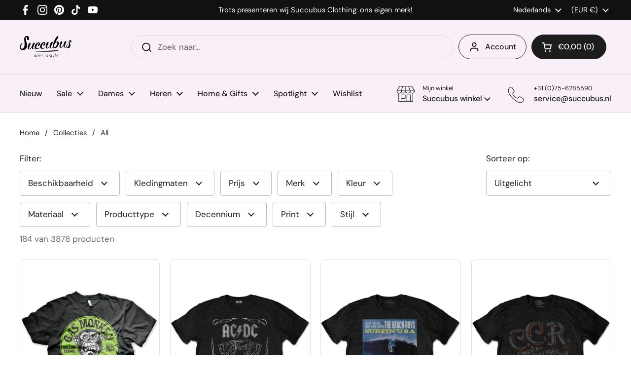

--- FILE ---
content_type: text/html; charset=utf-8
request_url: https://www.succubus.nl/collections/all/heren-t-shirts
body_size: 128068
content:
<!doctype html><html class="no-js" lang="nl" dir="ltr">
<head> 
	<meta charset="utf-8">
    <meta http-equiv="X-UA-Compatible" content="IE=edge,chrome=1">
    <meta name="viewport" content="width=device-width, initial-scale=1.0, height=device-height, minimum-scale=1.0"><link rel="shortcut icon" href="//www.succubus.nl/cdn/shop/files/favi-48x48.png?crop=center&height=48&v=1723118004&width=48" type="image/png" /><title>All - &#39;heren-t-shirts&#39; getagd - www.succubus.nl
</title>

<meta property="og:site_name" content="Succubus">
<meta property="og:url" content="https://www.succubus.nl/collections/all/heren-t-shirts">
<meta property="og:title" content="All">
<meta property="og:type" content="website">
<meta property="og:description" content="Succubus, de online webshop voor online vintage kleding en retro kleding voor zowel vrouwen als mannen. Uitgebreide collectie kleding, jurken, schoenen en accessoires geïnspireerd op de jaren 50. Geen verzendkosten en kleding ook uit voorraad leverbaar in grote maten."><meta property="og:image" content="http://www.succubus.nl/cdn/shop/files/succubus-logo-1200x628_c854a9a9-5bef-461a-8083-695eb57985d6.png?v=1622536203">
  <meta property="og:image:secure_url" content="https://www.succubus.nl/cdn/shop/files/succubus-logo-1200x628_c854a9a9-5bef-461a-8083-695eb57985d6.png?v=1622536203">
  <meta property="og:image:width" content="1000">
  <meta property="og:image:height" content="628"><meta name="twitter:card" content="summary_large_image">
<meta name="twitter:title" content="All">
<meta name="twitter:description" content="Succubus, de online webshop voor online vintage kleding en retro kleding voor zowel vrouwen als mannen. Uitgebreide collectie kleding, jurken, schoenen en accessoires geïnspireerd op de jaren 50. Geen verzendkosten en kleding ook uit voorraad leverbaar in grote maten."><link rel="canonical" href="https://www.succubus.nl/collections/all/heren-t-shirts">

  <link rel="preconnect" href="https://cdn.shopify.com"><link rel="preconnect" href="https://fonts.shopifycdn.com" crossorigin><link href="//www.succubus.nl/cdn/shop/t/19/assets/theme.css?v=146759294949556781521735912315" as="style" rel="preload"><link href="//www.succubus.nl/cdn/shop/t/19/assets/section-header.css?v=133762657217502932151723117658" as="style" rel="preload"><link href="//www.succubus.nl/cdn/shop/t/19/assets/component-product-item.css?v=114787708565886335251723117657" as="style" rel="preload"><link rel="preload" as="image" href="//www.succubus.nl/cdn/shop/products/gas_monkey_garage_GMG006_green_logo_tshirt_blk-0.jpg?v=1655806821&width=480" imagesrcset="//www.succubus.nl/cdn/shop/products/gas_monkey_garage_GMG006_green_logo_tshirt_blk-0.jpg?v=1655806821&width=240 240w,//www.succubus.nl/cdn/shop/products/gas_monkey_garage_GMG006_green_logo_tshirt_blk-0.jpg?v=1655806821&width=360 360w,//www.succubus.nl/cdn/shop/products/gas_monkey_garage_GMG006_green_logo_tshirt_blk-0.jpg?v=1655806821&width=420 420w,//www.succubus.nl/cdn/shop/products/gas_monkey_garage_GMG006_green_logo_tshirt_blk-0.jpg?v=1655806821&width=480 480w,//www.succubus.nl/cdn/shop/products/gas_monkey_garage_GMG006_green_logo_tshirt_blk-0.jpg?v=1655806821&width=640 640w" imagesizes="(max-width: 359px) calc(100vw - 30px), (max-width: 767px) calc((100vw - 50px) / 2)"><link rel="preload" as="image" href="//www.succubus.nl/cdn/shop/products/band_shirts_ACDCTS49MB_ACDC_cannon_swig-0_648ee44e-6f0f-40b4-bd67-583949e21a3b.jpg?v=1618579932&width=480" imagesrcset="//www.succubus.nl/cdn/shop/products/band_shirts_ACDCTS49MB_ACDC_cannon_swig-0_648ee44e-6f0f-40b4-bd67-583949e21a3b.jpg?v=1618579932&width=240 240w,//www.succubus.nl/cdn/shop/products/band_shirts_ACDCTS49MB_ACDC_cannon_swig-0_648ee44e-6f0f-40b4-bd67-583949e21a3b.jpg?v=1618579932&width=360 360w,//www.succubus.nl/cdn/shop/products/band_shirts_ACDCTS49MB_ACDC_cannon_swig-0_648ee44e-6f0f-40b4-bd67-583949e21a3b.jpg?v=1618579932&width=420 420w,//www.succubus.nl/cdn/shop/products/band_shirts_ACDCTS49MB_ACDC_cannon_swig-0_648ee44e-6f0f-40b4-bd67-583949e21a3b.jpg?v=1618579932&width=480 480w,//www.succubus.nl/cdn/shop/products/band_shirts_ACDCTS49MB_ACDC_cannon_swig-0_648ee44e-6f0f-40b4-bd67-583949e21a3b.jpg?v=1618579932&width=640 640w,//www.succubus.nl/cdn/shop/products/band_shirts_ACDCTS49MB_ACDC_cannon_swig-0_648ee44e-6f0f-40b4-bd67-583949e21a3b.jpg?v=1618579932&width=840 840w" imagesizes="(max-width: 359px) calc(100vw - 30px), (max-width: 767px) calc((100vw - 50px) / 2)"><link rel="preload" href="//www.succubus.nl/cdn/fonts/dm_sans/dmsans_n5.8a0f1984c77eb7186ceb87c4da2173ff65eb012e.woff2" as="font" type="font/woff2" crossorigin><link rel="preload" href="//www.succubus.nl/cdn/fonts/dm_sans/dmsans_n4.ec80bd4dd7e1a334c969c265873491ae56018d72.woff2" as="font" type="font/woff2" crossorigin><style type="text/css">
@font-face {
  font-family: "DM Sans";
  font-weight: 500;
  font-style: normal;
  font-display: swap;
  src: url("//www.succubus.nl/cdn/fonts/dm_sans/dmsans_n5.8a0f1984c77eb7186ceb87c4da2173ff65eb012e.woff2") format("woff2"),
       url("//www.succubus.nl/cdn/fonts/dm_sans/dmsans_n5.9ad2e755a89e15b3d6c53259daad5fc9609888e6.woff") format("woff");
}
@font-face {
  font-family: "DM Sans";
  font-weight: 400;
  font-style: normal;
  font-display: swap;
  src: url("//www.succubus.nl/cdn/fonts/dm_sans/dmsans_n4.ec80bd4dd7e1a334c969c265873491ae56018d72.woff2") format("woff2"),
       url("//www.succubus.nl/cdn/fonts/dm_sans/dmsans_n4.87bdd914d8a61247b911147ae68e754d695c58a6.woff") format("woff");
}
@font-face {
  font-family: "DM Sans";
  font-weight: 500;
  font-style: normal;
  font-display: swap;
  src: url("//www.succubus.nl/cdn/fonts/dm_sans/dmsans_n5.8a0f1984c77eb7186ceb87c4da2173ff65eb012e.woff2") format("woff2"),
       url("//www.succubus.nl/cdn/fonts/dm_sans/dmsans_n5.9ad2e755a89e15b3d6c53259daad5fc9609888e6.woff") format("woff");
}
@font-face {
  font-family: "DM Sans";
  font-weight: 400;
  font-style: italic;
  font-display: swap;
  src: url("//www.succubus.nl/cdn/fonts/dm_sans/dmsans_i4.b8fe05e69ee95d5a53155c346957d8cbf5081c1a.woff2") format("woff2"),
       url("//www.succubus.nl/cdn/fonts/dm_sans/dmsans_i4.403fe28ee2ea63e142575c0aa47684d65f8c23a0.woff") format("woff");
}




</style>
<style type="text/css">

  :root {

    /* Direction */
    --direction: ltr;

    /* Font variables */

    --font-stack-headings: "DM Sans", sans-serif;
    --font-weight-headings: 500;
    --font-style-headings: normal;

    --font-stack-body: "DM Sans", sans-serif;
    --font-weight-body: 400;--font-weight-body-bold: 500;--font-style-body: normal;--font-weight-buttons: var(--font-weight-body-bold);--font-weight-menu: var(--font-weight-body-bold);--base-headings-size: 50;
    --base-headings-line: 1.2;
    --base-body-size: 17;
    --base-body-line: 1.5;

    --base-menu-size: 16;

    /* Color variables */

    --color-background-header: #f9eff9;
    --color-secondary-background-header: rgba(29, 29, 29, 0.08);
    --color-opacity-background-header: rgba(249, 239, 249, 0);
    --color-text-header: #1d1d1d;
    --color-foreground-header: #fff;
    --color-accent-header: #000000;
    --color-foreground-accent-header: #fff;
    --color-borders-header: rgba(29, 29, 29, 0.1);

    --color-background-main: #ffffff;
    --color-secondary-background-main: rgba(29, 29, 29, 0.08);
    --color-third-background-main: rgba(29, 29, 29, 0.04);
    --color-fourth-background-main: rgba(29, 29, 29, 0.02);
    --color-opacity-background-main: rgba(255, 255, 255, 0);
    --color-text-main: #1d1d1d;
    --color-foreground-main: #fff;
    --color-secondary-text-main: rgba(29, 29, 29, 0.62);
    --color-accent-main: #000000;
    --color-foreground-accent-main: #fff;
    --color-borders-main: rgba(29, 29, 29, 0.15);

    --color-background-cards: #ffffff;
    --color-gradient-cards: ;
    --color-text-cards: #1d1d1d;
    --color-foreground-cards: #fff;
    --color-secondary-text-cards: rgba(29, 29, 29, 0.6);
    --color-accent-cards: #000000;
    --color-foreground-accent-cards: #fff;
    --color-borders-cards: #e1e1e1;

    --color-background-footer: #f9eff9;
    --color-text-footer: #000000;
    --color-accent-footer: #298556;
    --color-borders-footer: rgba(0, 0, 0, 0.15);

    --color-borders-forms-primary: rgba(29, 29, 29, 0.3);
    --color-borders-forms-secondary: rgba(29, 29, 29, 0.6);

    /* Borders */

    --border-width-cards: 1px;
    --border-radius-cards: 10px;
    --border-width-buttons: 1px;
    --border-radius-buttons: 30px;
    --border-width-forms: 1px;
    --border-radius-forms: 5px;

    /* Shadows */
    --shadow-x-cards: 0px;
    --shadow-y-cards: 0px;
    --shadow-blur-cards: 0px;
    --color-shadow-cards: rgba(0,0,0,0);
    --shadow-x-buttons: 0px;
    --shadow-y-buttons: 0px;
    --shadow-blur-buttons: 0px;
    --color-shadow-buttons: rgba(0,0,0,0);

    /* Layout */

    --grid-gap-original-base: 26px;
    --container-vertical-space-base: 100px;
    --image-fit-padding: 10%;

  }

  .facets__summary, #main select, .sidebar select, .modal-content select {
    background-image: url('data:image/svg+xml;utf8,<svg width="13" height="8" fill="none" xmlns="http://www.w3.org/2000/svg"><path d="M1.414.086 7.9 6.57 6.485 7.985 0 1.5 1.414.086Z" fill="%231d1d1d"/><path d="M12.985 1.515 6.5 8 5.085 6.586 11.571.101l1.414 1.414Z" fill="%231d1d1d"/></svg>');
  }

  .card .star-rating__stars {
    background-image: url('data:image/svg+xml;utf8,<svg width="20" height="13" viewBox="0 0 14 13" fill="none" xmlns="http://www.w3.org/2000/svg"><path d="m7 0 1.572 4.837h5.085l-4.114 2.99 1.572 4.836L7 9.673l-4.114 2.99 1.571-4.837-4.114-2.99h5.085L7 0Z" stroke="%231d1d1d" stroke-width="1"/></svg>');
  }
  .card .star-rating__stars-active {
    background-image: url('data:image/svg+xml;utf8,<svg width="20" height="13" viewBox="0 0 14 13" fill="none" xmlns="http://www.w3.org/2000/svg"><path d="m7 0 1.572 4.837h5.085l-4.114 2.99 1.572 4.836L7 9.673l-4.114 2.99 1.571-4.837-4.114-2.99h5.085L7 0Z" fill="%231d1d1d" stroke-width="0"/></svg>');
  }

  .star-rating__stars {
    background-image: url('data:image/svg+xml;utf8,<svg width="20" height="13" viewBox="0 0 14 13" fill="none" xmlns="http://www.w3.org/2000/svg"><path d="m7 0 1.572 4.837h5.085l-4.114 2.99 1.572 4.836L7 9.673l-4.114 2.99 1.571-4.837-4.114-2.99h5.085L7 0Z" stroke="%231d1d1d" stroke-width="1"/></svg>');
  }
  .star-rating__stars-active {
    background-image: url('data:image/svg+xml;utf8,<svg width="20" height="13" viewBox="0 0 14 13" fill="none" xmlns="http://www.w3.org/2000/svg"><path d="m7 0 1.572 4.837h5.085l-4.114 2.99 1.572 4.836L7 9.673l-4.114 2.99 1.571-4.837-4.114-2.99h5.085L7 0Z" fill="%231d1d1d" stroke-width="0"/></svg>');
  }

  .product-item {}</style>

<style id="root-height">
  :root {
    --window-height: 100vh;
  }
</style><link href="//www.succubus.nl/cdn/shop/t/19/assets/theme.css?v=146759294949556781521735912315" rel="stylesheet" type="text/css" media="all" />

	<script>window.performance && window.performance.mark && window.performance.mark('shopify.content_for_header.start');</script><meta id="shopify-digital-wallet" name="shopify-digital-wallet" content="/10397024314/digital_wallets/dialog">
<meta name="shopify-checkout-api-token" content="f4d52a8c438fe61f163e2b230e4fc70a">
<meta id="in-context-paypal-metadata" data-shop-id="10397024314" data-venmo-supported="false" data-environment="production" data-locale="nl_NL" data-paypal-v4="true" data-currency="EUR">
<link rel="alternate" type="application/atom+xml" title="Feed" href="/collections/all/heren-t-shirts.atom" />
<link rel="next" href="/collections/all/heren-t-shirts?page=2">
<link rel="alternate" hreflang="x-default" href="https://www.succubus.nl/collections/all/heren-t-shirts">
<link rel="alternate" hreflang="fr-FR" href="https://www.succube.fr/collections/tout/heren-t-shirts">
<link rel="alternate" hreflang="en-FR" href="https://www.succube.fr/en/collections/all/heren-t-shirts">
<link rel="alternate" hreflang="de-AT" href="https://www.succubus.at/collections/alle/heren-t-shirts">
<link rel="alternate" hreflang="en-AT" href="https://www.succubus.at/en/collections/all/heren-t-shirts">
<link rel="alternate" hreflang="nl-BE" href="https://www.succubus.be/collections/all/heren-t-shirts">
<link rel="alternate" hreflang="en-BE" href="https://www.succubus.be/en/collections/all/heren-t-shirts">
<link rel="alternate" hreflang="fr-BE" href="https://www.succubus.be/fr/collections/tout/heren-t-shirts">
<link rel="alternate" hreflang="en-AN" href="https://www.succubus.com/collections/all/heren-t-shirts">
<link rel="alternate" hreflang="de-AN" href="https://www.succubus.com/de/collections/alle/heren-t-shirts">
<link rel="alternate" hreflang="fi-AN" href="https://www.succubus.com/fi/collections/kaikki/heren-t-shirts">
<link rel="alternate" hreflang="da-AN" href="https://www.succubus.com/da/collections/alle-1/heren-t-shirts">
<link rel="alternate" hreflang="es-AN" href="https://www.succubus.com/es/collections/todo/heren-t-shirts">
<link rel="alternate" hreflang="nl-AN" href="https://www.succubus.com/nl/collections/all/heren-t-shirts">
<link rel="alternate" hreflang="fr-AN" href="https://www.succubus.com/fr/collections/tout/heren-t-shirts">
<link rel="alternate" hreflang="en-AU" href="https://www.succubus.com/collections/all/heren-t-shirts">
<link rel="alternate" hreflang="de-AU" href="https://www.succubus.com/de/collections/alle/heren-t-shirts">
<link rel="alternate" hreflang="fi-AU" href="https://www.succubus.com/fi/collections/kaikki/heren-t-shirts">
<link rel="alternate" hreflang="da-AU" href="https://www.succubus.com/da/collections/alle-1/heren-t-shirts">
<link rel="alternate" hreflang="es-AU" href="https://www.succubus.com/es/collections/todo/heren-t-shirts">
<link rel="alternate" hreflang="nl-AU" href="https://www.succubus.com/nl/collections/all/heren-t-shirts">
<link rel="alternate" hreflang="fr-AU" href="https://www.succubus.com/fr/collections/tout/heren-t-shirts">
<link rel="alternate" hreflang="en-CA" href="https://www.succubus.com/collections/all/heren-t-shirts">
<link rel="alternate" hreflang="de-CA" href="https://www.succubus.com/de/collections/alle/heren-t-shirts">
<link rel="alternate" hreflang="fi-CA" href="https://www.succubus.com/fi/collections/kaikki/heren-t-shirts">
<link rel="alternate" hreflang="da-CA" href="https://www.succubus.com/da/collections/alle-1/heren-t-shirts">
<link rel="alternate" hreflang="es-CA" href="https://www.succubus.com/es/collections/todo/heren-t-shirts">
<link rel="alternate" hreflang="nl-CA" href="https://www.succubus.com/nl/collections/all/heren-t-shirts">
<link rel="alternate" hreflang="fr-CA" href="https://www.succubus.com/fr/collections/tout/heren-t-shirts">
<link rel="alternate" hreflang="en-CH" href="https://www.succubus.com/collections/all/heren-t-shirts">
<link rel="alternate" hreflang="de-CH" href="https://www.succubus.com/de/collections/alle/heren-t-shirts">
<link rel="alternate" hreflang="fi-CH" href="https://www.succubus.com/fi/collections/kaikki/heren-t-shirts">
<link rel="alternate" hreflang="da-CH" href="https://www.succubus.com/da/collections/alle-1/heren-t-shirts">
<link rel="alternate" hreflang="es-CH" href="https://www.succubus.com/es/collections/todo/heren-t-shirts">
<link rel="alternate" hreflang="nl-CH" href="https://www.succubus.com/nl/collections/all/heren-t-shirts">
<link rel="alternate" hreflang="fr-CH" href="https://www.succubus.com/fr/collections/tout/heren-t-shirts">
<link rel="alternate" hreflang="en-CZ" href="https://www.succubus.com/collections/all/heren-t-shirts">
<link rel="alternate" hreflang="de-CZ" href="https://www.succubus.com/de/collections/alle/heren-t-shirts">
<link rel="alternate" hreflang="fi-CZ" href="https://www.succubus.com/fi/collections/kaikki/heren-t-shirts">
<link rel="alternate" hreflang="da-CZ" href="https://www.succubus.com/da/collections/alle-1/heren-t-shirts">
<link rel="alternate" hreflang="es-CZ" href="https://www.succubus.com/es/collections/todo/heren-t-shirts">
<link rel="alternate" hreflang="nl-CZ" href="https://www.succubus.com/nl/collections/all/heren-t-shirts">
<link rel="alternate" hreflang="fr-CZ" href="https://www.succubus.com/fr/collections/tout/heren-t-shirts">
<link rel="alternate" hreflang="en-EE" href="https://www.succubus.com/collections/all/heren-t-shirts">
<link rel="alternate" hreflang="de-EE" href="https://www.succubus.com/de/collections/alle/heren-t-shirts">
<link rel="alternate" hreflang="fi-EE" href="https://www.succubus.com/fi/collections/kaikki/heren-t-shirts">
<link rel="alternate" hreflang="da-EE" href="https://www.succubus.com/da/collections/alle-1/heren-t-shirts">
<link rel="alternate" hreflang="es-EE" href="https://www.succubus.com/es/collections/todo/heren-t-shirts">
<link rel="alternate" hreflang="nl-EE" href="https://www.succubus.com/nl/collections/all/heren-t-shirts">
<link rel="alternate" hreflang="fr-EE" href="https://www.succubus.com/fr/collections/tout/heren-t-shirts">
<link rel="alternate" hreflang="en-GR" href="https://www.succubus.com/collections/all/heren-t-shirts">
<link rel="alternate" hreflang="de-GR" href="https://www.succubus.com/de/collections/alle/heren-t-shirts">
<link rel="alternate" hreflang="fi-GR" href="https://www.succubus.com/fi/collections/kaikki/heren-t-shirts">
<link rel="alternate" hreflang="da-GR" href="https://www.succubus.com/da/collections/alle-1/heren-t-shirts">
<link rel="alternate" hreflang="es-GR" href="https://www.succubus.com/es/collections/todo/heren-t-shirts">
<link rel="alternate" hreflang="nl-GR" href="https://www.succubus.com/nl/collections/all/heren-t-shirts">
<link rel="alternate" hreflang="fr-GR" href="https://www.succubus.com/fr/collections/tout/heren-t-shirts">
<link rel="alternate" hreflang="en-HR" href="https://www.succubus.com/collections/all/heren-t-shirts">
<link rel="alternate" hreflang="de-HR" href="https://www.succubus.com/de/collections/alle/heren-t-shirts">
<link rel="alternate" hreflang="fi-HR" href="https://www.succubus.com/fi/collections/kaikki/heren-t-shirts">
<link rel="alternate" hreflang="da-HR" href="https://www.succubus.com/da/collections/alle-1/heren-t-shirts">
<link rel="alternate" hreflang="es-HR" href="https://www.succubus.com/es/collections/todo/heren-t-shirts">
<link rel="alternate" hreflang="nl-HR" href="https://www.succubus.com/nl/collections/all/heren-t-shirts">
<link rel="alternate" hreflang="fr-HR" href="https://www.succubus.com/fr/collections/tout/heren-t-shirts">
<link rel="alternate" hreflang="en-HU" href="https://www.succubus.com/collections/all/heren-t-shirts">
<link rel="alternate" hreflang="de-HU" href="https://www.succubus.com/de/collections/alle/heren-t-shirts">
<link rel="alternate" hreflang="fi-HU" href="https://www.succubus.com/fi/collections/kaikki/heren-t-shirts">
<link rel="alternate" hreflang="da-HU" href="https://www.succubus.com/da/collections/alle-1/heren-t-shirts">
<link rel="alternate" hreflang="es-HU" href="https://www.succubus.com/es/collections/todo/heren-t-shirts">
<link rel="alternate" hreflang="nl-HU" href="https://www.succubus.com/nl/collections/all/heren-t-shirts">
<link rel="alternate" hreflang="fr-HU" href="https://www.succubus.com/fr/collections/tout/heren-t-shirts">
<link rel="alternate" hreflang="en-IE" href="https://www.succubus.com/collections/all/heren-t-shirts">
<link rel="alternate" hreflang="de-IE" href="https://www.succubus.com/de/collections/alle/heren-t-shirts">
<link rel="alternate" hreflang="fi-IE" href="https://www.succubus.com/fi/collections/kaikki/heren-t-shirts">
<link rel="alternate" hreflang="da-IE" href="https://www.succubus.com/da/collections/alle-1/heren-t-shirts">
<link rel="alternate" hreflang="es-IE" href="https://www.succubus.com/es/collections/todo/heren-t-shirts">
<link rel="alternate" hreflang="nl-IE" href="https://www.succubus.com/nl/collections/all/heren-t-shirts">
<link rel="alternate" hreflang="fr-IE" href="https://www.succubus.com/fr/collections/tout/heren-t-shirts">
<link rel="alternate" hreflang="en-LT" href="https://www.succubus.com/collections/all/heren-t-shirts">
<link rel="alternate" hreflang="de-LT" href="https://www.succubus.com/de/collections/alle/heren-t-shirts">
<link rel="alternate" hreflang="fi-LT" href="https://www.succubus.com/fi/collections/kaikki/heren-t-shirts">
<link rel="alternate" hreflang="da-LT" href="https://www.succubus.com/da/collections/alle-1/heren-t-shirts">
<link rel="alternate" hreflang="es-LT" href="https://www.succubus.com/es/collections/todo/heren-t-shirts">
<link rel="alternate" hreflang="nl-LT" href="https://www.succubus.com/nl/collections/all/heren-t-shirts">
<link rel="alternate" hreflang="fr-LT" href="https://www.succubus.com/fr/collections/tout/heren-t-shirts">
<link rel="alternate" hreflang="en-LU" href="https://www.succubus.com/collections/all/heren-t-shirts">
<link rel="alternate" hreflang="de-LU" href="https://www.succubus.com/de/collections/alle/heren-t-shirts">
<link rel="alternate" hreflang="fi-LU" href="https://www.succubus.com/fi/collections/kaikki/heren-t-shirts">
<link rel="alternate" hreflang="da-LU" href="https://www.succubus.com/da/collections/alle-1/heren-t-shirts">
<link rel="alternate" hreflang="es-LU" href="https://www.succubus.com/es/collections/todo/heren-t-shirts">
<link rel="alternate" hreflang="nl-LU" href="https://www.succubus.com/nl/collections/all/heren-t-shirts">
<link rel="alternate" hreflang="fr-LU" href="https://www.succubus.com/fr/collections/tout/heren-t-shirts">
<link rel="alternate" hreflang="en-MT" href="https://www.succubus.com/collections/all/heren-t-shirts">
<link rel="alternate" hreflang="de-MT" href="https://www.succubus.com/de/collections/alle/heren-t-shirts">
<link rel="alternate" hreflang="fi-MT" href="https://www.succubus.com/fi/collections/kaikki/heren-t-shirts">
<link rel="alternate" hreflang="da-MT" href="https://www.succubus.com/da/collections/alle-1/heren-t-shirts">
<link rel="alternate" hreflang="es-MT" href="https://www.succubus.com/es/collections/todo/heren-t-shirts">
<link rel="alternate" hreflang="nl-MT" href="https://www.succubus.com/nl/collections/all/heren-t-shirts">
<link rel="alternate" hreflang="fr-MT" href="https://www.succubus.com/fr/collections/tout/heren-t-shirts">
<link rel="alternate" hreflang="en-NO" href="https://www.succubus.com/collections/all/heren-t-shirts">
<link rel="alternate" hreflang="de-NO" href="https://www.succubus.com/de/collections/alle/heren-t-shirts">
<link rel="alternate" hreflang="fi-NO" href="https://www.succubus.com/fi/collections/kaikki/heren-t-shirts">
<link rel="alternate" hreflang="da-NO" href="https://www.succubus.com/da/collections/alle-1/heren-t-shirts">
<link rel="alternate" hreflang="es-NO" href="https://www.succubus.com/es/collections/todo/heren-t-shirts">
<link rel="alternate" hreflang="nl-NO" href="https://www.succubus.com/nl/collections/all/heren-t-shirts">
<link rel="alternate" hreflang="fr-NO" href="https://www.succubus.com/fr/collections/tout/heren-t-shirts">
<link rel="alternate" hreflang="en-NZ" href="https://www.succubus.com/collections/all/heren-t-shirts">
<link rel="alternate" hreflang="de-NZ" href="https://www.succubus.com/de/collections/alle/heren-t-shirts">
<link rel="alternate" hreflang="fi-NZ" href="https://www.succubus.com/fi/collections/kaikki/heren-t-shirts">
<link rel="alternate" hreflang="da-NZ" href="https://www.succubus.com/da/collections/alle-1/heren-t-shirts">
<link rel="alternate" hreflang="es-NZ" href="https://www.succubus.com/es/collections/todo/heren-t-shirts">
<link rel="alternate" hreflang="nl-NZ" href="https://www.succubus.com/nl/collections/all/heren-t-shirts">
<link rel="alternate" hreflang="fr-NZ" href="https://www.succubus.com/fr/collections/tout/heren-t-shirts">
<link rel="alternate" hreflang="en-PL" href="https://www.succubus.com/collections/all/heren-t-shirts">
<link rel="alternate" hreflang="de-PL" href="https://www.succubus.com/de/collections/alle/heren-t-shirts">
<link rel="alternate" hreflang="fi-PL" href="https://www.succubus.com/fi/collections/kaikki/heren-t-shirts">
<link rel="alternate" hreflang="da-PL" href="https://www.succubus.com/da/collections/alle-1/heren-t-shirts">
<link rel="alternate" hreflang="es-PL" href="https://www.succubus.com/es/collections/todo/heren-t-shirts">
<link rel="alternate" hreflang="nl-PL" href="https://www.succubus.com/nl/collections/all/heren-t-shirts">
<link rel="alternate" hreflang="fr-PL" href="https://www.succubus.com/fr/collections/tout/heren-t-shirts">
<link rel="alternate" hreflang="en-PT" href="https://www.succubus.com/collections/all/heren-t-shirts">
<link rel="alternate" hreflang="de-PT" href="https://www.succubus.com/de/collections/alle/heren-t-shirts">
<link rel="alternate" hreflang="fi-PT" href="https://www.succubus.com/fi/collections/kaikki/heren-t-shirts">
<link rel="alternate" hreflang="da-PT" href="https://www.succubus.com/da/collections/alle-1/heren-t-shirts">
<link rel="alternate" hreflang="es-PT" href="https://www.succubus.com/es/collections/todo/heren-t-shirts">
<link rel="alternate" hreflang="nl-PT" href="https://www.succubus.com/nl/collections/all/heren-t-shirts">
<link rel="alternate" hreflang="fr-PT" href="https://www.succubus.com/fr/collections/tout/heren-t-shirts">
<link rel="alternate" hreflang="en-RO" href="https://www.succubus.com/collections/all/heren-t-shirts">
<link rel="alternate" hreflang="de-RO" href="https://www.succubus.com/de/collections/alle/heren-t-shirts">
<link rel="alternate" hreflang="fi-RO" href="https://www.succubus.com/fi/collections/kaikki/heren-t-shirts">
<link rel="alternate" hreflang="da-RO" href="https://www.succubus.com/da/collections/alle-1/heren-t-shirts">
<link rel="alternate" hreflang="es-RO" href="https://www.succubus.com/es/collections/todo/heren-t-shirts">
<link rel="alternate" hreflang="nl-RO" href="https://www.succubus.com/nl/collections/all/heren-t-shirts">
<link rel="alternate" hreflang="fr-RO" href="https://www.succubus.com/fr/collections/tout/heren-t-shirts">
<link rel="alternate" hreflang="en-SI" href="https://www.succubus.com/collections/all/heren-t-shirts">
<link rel="alternate" hreflang="de-SI" href="https://www.succubus.com/de/collections/alle/heren-t-shirts">
<link rel="alternate" hreflang="fi-SI" href="https://www.succubus.com/fi/collections/kaikki/heren-t-shirts">
<link rel="alternate" hreflang="da-SI" href="https://www.succubus.com/da/collections/alle-1/heren-t-shirts">
<link rel="alternate" hreflang="es-SI" href="https://www.succubus.com/es/collections/todo/heren-t-shirts">
<link rel="alternate" hreflang="nl-SI" href="https://www.succubus.com/nl/collections/all/heren-t-shirts">
<link rel="alternate" hreflang="fr-SI" href="https://www.succubus.com/fr/collections/tout/heren-t-shirts">
<link rel="alternate" hreflang="en-SK" href="https://www.succubus.com/collections/all/heren-t-shirts">
<link rel="alternate" hreflang="de-SK" href="https://www.succubus.com/de/collections/alle/heren-t-shirts">
<link rel="alternate" hreflang="fi-SK" href="https://www.succubus.com/fi/collections/kaikki/heren-t-shirts">
<link rel="alternate" hreflang="da-SK" href="https://www.succubus.com/da/collections/alle-1/heren-t-shirts">
<link rel="alternate" hreflang="es-SK" href="https://www.succubus.com/es/collections/todo/heren-t-shirts">
<link rel="alternate" hreflang="nl-SK" href="https://www.succubus.com/nl/collections/all/heren-t-shirts">
<link rel="alternate" hreflang="fr-SK" href="https://www.succubus.com/fr/collections/tout/heren-t-shirts">
<link rel="alternate" hreflang="en-ZA" href="https://www.succubus.com/collections/all/heren-t-shirts">
<link rel="alternate" hreflang="de-ZA" href="https://www.succubus.com/de/collections/alle/heren-t-shirts">
<link rel="alternate" hreflang="fi-ZA" href="https://www.succubus.com/fi/collections/kaikki/heren-t-shirts">
<link rel="alternate" hreflang="da-ZA" href="https://www.succubus.com/da/collections/alle-1/heren-t-shirts">
<link rel="alternate" hreflang="es-ZA" href="https://www.succubus.com/es/collections/todo/heren-t-shirts">
<link rel="alternate" hreflang="nl-ZA" href="https://www.succubus.com/nl/collections/all/heren-t-shirts">
<link rel="alternate" hreflang="fr-ZA" href="https://www.succubus.com/fr/collections/tout/heren-t-shirts">
<link rel="alternate" hreflang="de-DE" href="https://www.succubus.de/collections/alle/heren-t-shirts">
<link rel="alternate" hreflang="en-DE" href="https://www.succubus.de/en/collections/all/heren-t-shirts">
<link rel="alternate" hreflang="da-DK" href="https://www.succubus.dk/collections/alle-1/heren-t-shirts">
<link rel="alternate" hreflang="en-DK" href="https://www.succubus.dk/en/collections/all/heren-t-shirts">
<link rel="alternate" hreflang="fi-FI" href="https://www.succubus.fi/collections/kaikki/heren-t-shirts">
<link rel="alternate" hreflang="en-FI" href="https://www.succubus.fi/en/collections/all/heren-t-shirts">
<link rel="alternate" hreflang="en-IT" href="https://www.succubus.it/collections/all/heren-t-shirts">
<link rel="alternate" hreflang="nl-NL" href="https://www.succubus.nl/collections/all/heren-t-shirts">
<link rel="alternate" hreflang="en-NL" href="https://www.succubus.nl/en/collections/all/heren-t-shirts">
<link rel="alternate" hreflang="en-SE" href="https://www.succubus.se/collections/all/heren-t-shirts">
<link rel="alternate" hreflang="en-US" href="https://www.succubus.us/collections/all/heren-t-shirts">
<link rel="alternate" hreflang="es-ES" href="https://www.sucubo.es/collections/todo/heren-t-shirts">
<link rel="alternate" hreflang="en-ES" href="https://www.sucubo.es/en/collections/all/heren-t-shirts">
<link rel="alternate" type="application/json+oembed" href="https://www.succubus.nl/collections/all/heren-t-shirts.oembed">
<script async="async" src="/checkouts/internal/preloads.js?locale=nl-NL"></script>
<script id="apple-pay-shop-capabilities" type="application/json">{"shopId":10397024314,"countryCode":"NL","currencyCode":"EUR","merchantCapabilities":["supports3DS"],"merchantId":"gid:\/\/shopify\/Shop\/10397024314","merchantName":"Succubus","requiredBillingContactFields":["postalAddress","email","phone"],"requiredShippingContactFields":["postalAddress","email","phone"],"shippingType":"shipping","supportedNetworks":["visa","maestro","masterCard","amex"],"total":{"type":"pending","label":"Succubus","amount":"1.00"},"shopifyPaymentsEnabled":true,"supportsSubscriptions":true}</script>
<script id="shopify-features" type="application/json">{"accessToken":"f4d52a8c438fe61f163e2b230e4fc70a","betas":["rich-media-storefront-analytics"],"domain":"www.succubus.nl","predictiveSearch":true,"shopId":10397024314,"locale":"nl"}</script>
<script>var Shopify = Shopify || {};
Shopify.shop = "www-succubus-nl.myshopify.com";
Shopify.locale = "nl";
Shopify.currency = {"active":"EUR","rate":"1.0"};
Shopify.country = "NL";
Shopify.theme = {"name":"Local","id":169123938640,"schema_name":"Local","schema_version":"2.4.1","theme_store_id":1651,"role":"main"};
Shopify.theme.handle = "null";
Shopify.theme.style = {"id":null,"handle":null};
Shopify.cdnHost = "www.succubus.nl/cdn";
Shopify.routes = Shopify.routes || {};
Shopify.routes.root = "/";</script>
<script type="module">!function(o){(o.Shopify=o.Shopify||{}).modules=!0}(window);</script>
<script>!function(o){function n(){var o=[];function n(){o.push(Array.prototype.slice.apply(arguments))}return n.q=o,n}var t=o.Shopify=o.Shopify||{};t.loadFeatures=n(),t.autoloadFeatures=n()}(window);</script>
<script id="shop-js-analytics" type="application/json">{"pageType":"collection"}</script>
<script defer="defer" async type="module" src="//www.succubus.nl/cdn/shopifycloud/shop-js/modules/v2/client.init-shop-cart-sync_BHF27ruw.nl.esm.js"></script>
<script defer="defer" async type="module" src="//www.succubus.nl/cdn/shopifycloud/shop-js/modules/v2/chunk.common_Dwaf6e9K.esm.js"></script>
<script type="module">
  await import("//www.succubus.nl/cdn/shopifycloud/shop-js/modules/v2/client.init-shop-cart-sync_BHF27ruw.nl.esm.js");
await import("//www.succubus.nl/cdn/shopifycloud/shop-js/modules/v2/chunk.common_Dwaf6e9K.esm.js");

  window.Shopify.SignInWithShop?.initShopCartSync?.({"fedCMEnabled":true,"windoidEnabled":true});

</script>
<script>(function() {
  var isLoaded = false;
  function asyncLoad() {
    if (isLoaded) return;
    isLoaded = true;
    var urls = ["https:\/\/cdnig.addons.business\/embed\/cloud\/www-succubus-nl\/cziframeagent.js?v=212104101107\u0026token=4p6k222203qv8guK\u0026shop=www-succubus-nl.myshopify.com","\/\/cdn.shopify.com\/proxy\/7a73dda45a1fe89d7987892979d5de0e468aca525610e043d5c1b27344a7ff24\/shopify-script-tags.s3.eu-west-1.amazonaws.com\/smartseo\/instantpage.js?shop=www-succubus-nl.myshopify.com\u0026sp-cache-control=cHVibGljLCBtYXgtYWdlPTkwMA","\/\/searchserverapi1.com\/widgets\/shopify\/init.js?a=6i0Q4K8R4F\u0026shop=www-succubus-nl.myshopify.com","https:\/\/uw-egcr.s3.eu-west-2.amazonaws.com\/egcr-badge-www-succubus-nl.myshopify.com.js?shop=www-succubus-nl.myshopify.com"];
    for (var i = 0; i < urls.length; i++) {
      var s = document.createElement('script');
      s.type = 'text/javascript';
      s.async = true;
      s.src = urls[i];
      var x = document.getElementsByTagName('script')[0];
      x.parentNode.insertBefore(s, x);
    }
  };
  if(window.attachEvent) {
    window.attachEvent('onload', asyncLoad);
  } else {
    window.addEventListener('load', asyncLoad, false);
  }
})();</script>
<script id="__st">var __st={"a":10397024314,"offset":3600,"reqid":"d4377a84-c973-4d61-9ea0-3661ab6f0401-1768779893","pageurl":"www.succubus.nl\/collections\/all\/heren-t-shirts","u":"a8478fdd8f9f","p":"collection","rtyp":"collection","rid":66281734202};</script>
<script>window.ShopifyPaypalV4VisibilityTracking = true;</script>
<script id="captcha-bootstrap">!function(){'use strict';const t='contact',e='account',n='new_comment',o=[[t,t],['blogs',n],['comments',n],[t,'customer']],c=[[e,'customer_login'],[e,'guest_login'],[e,'recover_customer_password'],[e,'create_customer']],r=t=>t.map((([t,e])=>`form[action*='/${t}']:not([data-nocaptcha='true']) input[name='form_type'][value='${e}']`)).join(','),a=t=>()=>t?[...document.querySelectorAll(t)].map((t=>t.form)):[];function s(){const t=[...o],e=r(t);return a(e)}const i='password',u='form_key',d=['recaptcha-v3-token','g-recaptcha-response','h-captcha-response',i],f=()=>{try{return window.sessionStorage}catch{return}},m='__shopify_v',_=t=>t.elements[u];function p(t,e,n=!1){try{const o=window.sessionStorage,c=JSON.parse(o.getItem(e)),{data:r}=function(t){const{data:e,action:n}=t;return t[m]||n?{data:e,action:n}:{data:t,action:n}}(c);for(const[e,n]of Object.entries(r))t.elements[e]&&(t.elements[e].value=n);n&&o.removeItem(e)}catch(o){console.error('form repopulation failed',{error:o})}}const l='form_type',E='cptcha';function T(t){t.dataset[E]=!0}const w=window,h=w.document,L='Shopify',v='ce_forms',y='captcha';let A=!1;((t,e)=>{const n=(g='f06e6c50-85a8-45c8-87d0-21a2b65856fe',I='https://cdn.shopify.com/shopifycloud/storefront-forms-hcaptcha/ce_storefront_forms_captcha_hcaptcha.v1.5.2.iife.js',D={infoText:'Beschermd door hCaptcha',privacyText:'Privacy',termsText:'Voorwaarden'},(t,e,n)=>{const o=w[L][v],c=o.bindForm;if(c)return c(t,g,e,D).then(n);var r;o.q.push([[t,g,e,D],n]),r=I,A||(h.body.append(Object.assign(h.createElement('script'),{id:'captcha-provider',async:!0,src:r})),A=!0)});var g,I,D;w[L]=w[L]||{},w[L][v]=w[L][v]||{},w[L][v].q=[],w[L][y]=w[L][y]||{},w[L][y].protect=function(t,e){n(t,void 0,e),T(t)},Object.freeze(w[L][y]),function(t,e,n,w,h,L){const[v,y,A,g]=function(t,e,n){const i=e?o:[],u=t?c:[],d=[...i,...u],f=r(d),m=r(i),_=r(d.filter((([t,e])=>n.includes(e))));return[a(f),a(m),a(_),s()]}(w,h,L),I=t=>{const e=t.target;return e instanceof HTMLFormElement?e:e&&e.form},D=t=>v().includes(t);t.addEventListener('submit',(t=>{const e=I(t);if(!e)return;const n=D(e)&&!e.dataset.hcaptchaBound&&!e.dataset.recaptchaBound,o=_(e),c=g().includes(e)&&(!o||!o.value);(n||c)&&t.preventDefault(),c&&!n&&(function(t){try{if(!f())return;!function(t){const e=f();if(!e)return;const n=_(t);if(!n)return;const o=n.value;o&&e.removeItem(o)}(t);const e=Array.from(Array(32),(()=>Math.random().toString(36)[2])).join('');!function(t,e){_(t)||t.append(Object.assign(document.createElement('input'),{type:'hidden',name:u})),t.elements[u].value=e}(t,e),function(t,e){const n=f();if(!n)return;const o=[...t.querySelectorAll(`input[type='${i}']`)].map((({name:t})=>t)),c=[...d,...o],r={};for(const[a,s]of new FormData(t).entries())c.includes(a)||(r[a]=s);n.setItem(e,JSON.stringify({[m]:1,action:t.action,data:r}))}(t,e)}catch(e){console.error('failed to persist form',e)}}(e),e.submit())}));const S=(t,e)=>{t&&!t.dataset[E]&&(n(t,e.some((e=>e===t))),T(t))};for(const o of['focusin','change'])t.addEventListener(o,(t=>{const e=I(t);D(e)&&S(e,y())}));const B=e.get('form_key'),M=e.get(l),P=B&&M;t.addEventListener('DOMContentLoaded',(()=>{const t=y();if(P)for(const e of t)e.elements[l].value===M&&p(e,B);[...new Set([...A(),...v().filter((t=>'true'===t.dataset.shopifyCaptcha))])].forEach((e=>S(e,t)))}))}(h,new URLSearchParams(w.location.search),n,t,e,['guest_login'])})(!1,!0)}();</script>
<script integrity="sha256-4kQ18oKyAcykRKYeNunJcIwy7WH5gtpwJnB7kiuLZ1E=" data-source-attribution="shopify.loadfeatures" defer="defer" src="//www.succubus.nl/cdn/shopifycloud/storefront/assets/storefront/load_feature-a0a9edcb.js" crossorigin="anonymous"></script>
<script data-source-attribution="shopify.dynamic_checkout.dynamic.init">var Shopify=Shopify||{};Shopify.PaymentButton=Shopify.PaymentButton||{isStorefrontPortableWallets:!0,init:function(){window.Shopify.PaymentButton.init=function(){};var t=document.createElement("script");t.src="https://www.succubus.nl/cdn/shopifycloud/portable-wallets/latest/portable-wallets.nl.js",t.type="module",document.head.appendChild(t)}};
</script>
<script data-source-attribution="shopify.dynamic_checkout.buyer_consent">
  function portableWalletsHideBuyerConsent(e){var t=document.getElementById("shopify-buyer-consent"),n=document.getElementById("shopify-subscription-policy-button");t&&n&&(t.classList.add("hidden"),t.setAttribute("aria-hidden","true"),n.removeEventListener("click",e))}function portableWalletsShowBuyerConsent(e){var t=document.getElementById("shopify-buyer-consent"),n=document.getElementById("shopify-subscription-policy-button");t&&n&&(t.classList.remove("hidden"),t.removeAttribute("aria-hidden"),n.addEventListener("click",e))}window.Shopify?.PaymentButton&&(window.Shopify.PaymentButton.hideBuyerConsent=portableWalletsHideBuyerConsent,window.Shopify.PaymentButton.showBuyerConsent=portableWalletsShowBuyerConsent);
</script>
<script data-source-attribution="shopify.dynamic_checkout.cart.bootstrap">document.addEventListener("DOMContentLoaded",(function(){function t(){return document.querySelector("shopify-accelerated-checkout-cart, shopify-accelerated-checkout")}if(t())Shopify.PaymentButton.init();else{new MutationObserver((function(e,n){t()&&(Shopify.PaymentButton.init(),n.disconnect())})).observe(document.body,{childList:!0,subtree:!0})}}));
</script>
<link id="shopify-accelerated-checkout-styles" rel="stylesheet" media="screen" href="https://www.succubus.nl/cdn/shopifycloud/portable-wallets/latest/accelerated-checkout-backwards-compat.css" crossorigin="anonymous">
<style id="shopify-accelerated-checkout-cart">
        #shopify-buyer-consent {
  margin-top: 1em;
  display: inline-block;
  width: 100%;
}

#shopify-buyer-consent.hidden {
  display: none;
}

#shopify-subscription-policy-button {
  background: none;
  border: none;
  padding: 0;
  text-decoration: underline;
  font-size: inherit;
  cursor: pointer;
}

#shopify-subscription-policy-button::before {
  box-shadow: none;
}

      </style>

<script>window.performance && window.performance.mark && window.performance.mark('shopify.content_for_header.end');</script>

  <script>
    const rbi = [];
    const ribSetSize = (img) => {
      if ( img.offsetWidth / img.dataset.ratio < img.offsetHeight ) {
        img.setAttribute('sizes', `${Math.ceil(img.offsetHeight * img.dataset.ratio)}px`);
      } else {
        img.setAttribute('sizes', `${Math.ceil(img.offsetWidth)}px`);
      }
    }
    const debounce = (fn, wait) => {
      let t;
      return (...args) => {
        clearTimeout(t);
        t = setTimeout(() => fn.apply(this, args), wait);
      };
    }
    window.KEYCODES = {
      TAB: 9,
      ESC: 27,
      DOWN: 40,
      RIGHT: 39,
      UP: 38,
      LEFT: 37,
      RETURN: 13
    };
    window.addEventListener('resize', debounce(()=>{
      for ( let img of rbi ) {
        ribSetSize(img);
      }
    }, 250));
  </script><noscript>
    <link rel="stylesheet" href="//www.succubus.nl/cdn/shop/t/19/assets/theme-noscript.css?v=132093495609751779091723117658">
  </noscript>

<!-- BEGIN app block: shopify://apps/judge-me-reviews/blocks/judgeme_core/61ccd3b1-a9f2-4160-9fe9-4fec8413e5d8 --><!-- Start of Judge.me Core -->






<link rel="dns-prefetch" href="https://cdnwidget.judge.me">
<link rel="dns-prefetch" href="https://cdn.judge.me">
<link rel="dns-prefetch" href="https://cdn1.judge.me">
<link rel="dns-prefetch" href="https://api.judge.me">

<script data-cfasync='false' class='jdgm-settings-script'>window.jdgmSettings={"pagination":5,"disable_web_reviews":false,"badge_no_review_text":"Geen beoordelingen","badge_n_reviews_text":"{{ n }} beoordeling/beoordelingen","hide_badge_preview_if_no_reviews":true,"badge_hide_text":false,"enforce_center_preview_badge":false,"widget_title":"Klantbeoordelingen","widget_open_form_text":"Schrijf een beoordeling","widget_close_form_text":"Beoordeling annuleren","widget_refresh_page_text":"Pagina vernieuwen","widget_summary_text":"Gebaseerd op {{ number_of_reviews }} beoordeling/beoordelingen","widget_no_review_text":"Wees de eerste om een beoordeling te schrijven","widget_name_field_text":"Weergavenaam","widget_verified_name_field_text":"Geverifieerde naam (openbaar)","widget_name_placeholder_text":"Weergavenaam","widget_required_field_error_text":"Dit veld is verplicht.","widget_email_field_text":"E-mailadres","widget_verified_email_field_text":"Geverifieerde e-mail (privé, kan niet worden bewerkt)","widget_email_placeholder_text":"Je e-mailadres","widget_email_field_error_text":"Voer een geldig e-mailadres in.","widget_rating_field_text":"Beoordeling","widget_review_title_field_text":"Titel beoordeling","widget_review_title_placeholder_text":"Geef je beoordeling een titel","widget_review_body_field_text":"Beoordeling inhoud","widget_review_body_placeholder_text":"Begin hier met schrijven...","widget_pictures_field_text":"Foto/Video (optioneel)","widget_submit_review_text":"Beoordeling indienen","widget_submit_verified_review_text":"Geverifieerde beoordeling indienen","widget_submit_success_msg_with_auto_publish":"Dank je wel! Vernieuw de pagina over een paar momenten om je beoordeling te zien. Je kunt je beoordeling verwijderen of bewerken door in te loggen bij \u003ca href='https://judge.me/login' target='_blank' rel='nofollow noopener'\u003eJudge.me\u003c/a\u003e","widget_submit_success_msg_no_auto_publish":"Dank je wel! Je beoordeling wordt gepubliceerd zodra deze is goedgekeurd door de winkelbeheerder. Je kunt je beoordeling verwijderen of bewerken door in te loggen bij \u003ca href='https://judge.me/login' target='_blank' rel='nofollow noopener'\u003eJudge.me\u003c/a\u003e","widget_show_default_reviews_out_of_total_text":"{{ n_reviews_shown }} van de {{ n_reviews }} beoordelingen worden getoond.","widget_show_all_link_text":"Toon alles","widget_show_less_link_text":"Toon minder","widget_author_said_text":"{{ reviewer_name }} zei:","widget_days_text":"{{ n }} dagen geleden","widget_weeks_text":"{{ n }} week/weken geleden","widget_months_text":"{{ n }} maand/maanden geleden","widget_years_text":"{{ n }} jaar/jaren geleden","widget_yesterday_text":"Gisteren","widget_today_text":"Vandaag","widget_replied_text":"\u003e\u003e {{ shop_name }} antwoordde:","widget_read_more_text":"Lees meer","widget_reviewer_name_as_initial":"","widget_rating_filter_color":"","widget_rating_filter_see_all_text":"Bekijk alle beoordelingen","widget_sorting_most_recent_text":"Meest recent","widget_sorting_highest_rating_text":"Hoogste beoordeling","widget_sorting_lowest_rating_text":"Laagste beoordeling","widget_sorting_with_pictures_text":"Alleen foto's","widget_sorting_most_helpful_text":"Meest nuttig","widget_open_question_form_text":"Stel een vraag","widget_reviews_subtab_text":"Beoordelingen","widget_questions_subtab_text":"Vragen","widget_question_label_text":"Vraag","widget_answer_label_text":"Antwoord","widget_question_placeholder_text":"Schrijf hier je vraag","widget_submit_question_text":"Vraag indienen","widget_question_submit_success_text":"Bedankt voor je vraag! We zullen je op de hoogte stellen zodra deze is beantwoord.","verified_badge_text":"Geverifieerd","verified_badge_bg_color":"","verified_badge_text_color":"","verified_badge_placement":"left-of-reviewer-name","widget_review_max_height":"","widget_hide_border":false,"widget_social_share":false,"widget_thumb":true,"widget_review_location_show":true,"widget_location_format":"country_only","all_reviews_include_out_of_store_products":true,"all_reviews_out_of_store_text":"(buiten de winkel)","all_reviews_pagination":100,"all_reviews_product_name_prefix_text":"over","enable_review_pictures":true,"enable_question_anwser":true,"widget_theme":"leex","review_date_format":"dd/mm/yyyy","default_sort_method":"most-recent","widget_product_reviews_subtab_text":"Productbeoordelingen","widget_shop_reviews_subtab_text":"Winkelbeoordelingen","widget_other_products_reviews_text":"Beoordelingen voor andere producten","widget_store_reviews_subtab_text":"Winkelbeoordelingen","widget_no_store_reviews_text":"Deze winkel heeft nog geen beoordelingen","widget_web_restriction_product_reviews_text":"Dit product heeft nog geen beoordelingen","widget_no_items_text":"Geen items gevonden","widget_show_more_text":"Toon meer","widget_write_a_store_review_text":"Schrijf een winkelbeoordeling","widget_other_languages_heading":"Beoordelingen in andere talen","widget_translate_review_text":"Vertaal beoordeling naar {{ language }}","widget_translating_review_text":"Bezig met vertalen...","widget_show_original_translation_text":"Toon origineel ({{ language }})","widget_translate_review_failed_text":"Beoordeling kon niet worden vertaald.","widget_translate_review_retry_text":"Opnieuw proberen","widget_translate_review_try_again_later_text":"Probeer het later opnieuw","show_product_url_for_grouped_product":false,"widget_sorting_pictures_first_text":"Foto's eerst","show_pictures_on_all_rev_page_mobile":false,"show_pictures_on_all_rev_page_desktop":false,"floating_tab_hide_mobile_install_preference":false,"floating_tab_button_name":"★ Beoordelingen","floating_tab_title":"Laat klanten voor ons spreken","floating_tab_button_color":"","floating_tab_button_background_color":"","floating_tab_url":"","floating_tab_url_enabled":false,"floating_tab_tab_style":"text","all_reviews_text_badge_text":"Klanten beoordelen ons met {{ shop.metafields.judgeme.all_reviews_rating | round: 1 }}/5 op basis van {{ shop.metafields.judgeme.all_reviews_count }} beoordelingen.","all_reviews_text_badge_text_branded_style":"{{ shop.metafields.judgeme.all_reviews_rating | round: 1 }} van de 5 sterren op basis van {{ shop.metafields.judgeme.all_reviews_count }} beoordelingen","is_all_reviews_text_badge_a_link":false,"show_stars_for_all_reviews_text_badge":false,"all_reviews_text_badge_url":"","all_reviews_text_style":"text","all_reviews_text_color_style":"judgeme_brand_color","all_reviews_text_color":"#108474","all_reviews_text_show_jm_brand":true,"featured_carousel_show_header":true,"featured_carousel_title":"Laat klanten voor ons spreken","testimonials_carousel_title":"Klanten beoordelen ons","videos_carousel_title":"Echte klantervaringen","cards_carousel_title":"Klanten beoordelen ons","featured_carousel_count_text":"uit {{ n }} beoordelingen","featured_carousel_add_link_to_all_reviews_page":false,"featured_carousel_url":"","featured_carousel_show_images":true,"featured_carousel_autoslide_interval":5,"featured_carousel_arrows_on_the_sides":false,"featured_carousel_height":250,"featured_carousel_width":100,"featured_carousel_image_size":0,"featured_carousel_image_height":350,"featured_carousel_arrow_color":"#eeeeee","verified_count_badge_style":"vintage","verified_count_badge_orientation":"horizontal","verified_count_badge_color_style":"judgeme_brand_color","verified_count_badge_color":"#108474","is_verified_count_badge_a_link":false,"verified_count_badge_url":"","verified_count_badge_show_jm_brand":true,"widget_rating_preset_default":5,"widget_first_sub_tab":"product-reviews","widget_show_histogram":true,"widget_histogram_use_custom_color":false,"widget_pagination_use_custom_color":false,"widget_star_use_custom_color":false,"widget_verified_badge_use_custom_color":false,"widget_write_review_use_custom_color":false,"picture_reminder_submit_button":"Upload Pictures","enable_review_videos":true,"mute_video_by_default":false,"widget_sorting_videos_first_text":"Video's eerst","widget_review_pending_text":"In afwachting","featured_carousel_items_for_large_screen":3,"social_share_options_order":"Facebook,Twitter","remove_microdata_snippet":true,"disable_json_ld":false,"enable_json_ld_products":true,"preview_badge_show_question_text":false,"preview_badge_no_question_text":"Geen vragen","preview_badge_n_question_text":"{{ number_of_questions }} vraag/vragen","qa_badge_show_icon":false,"qa_badge_position":"same-row","remove_judgeme_branding":true,"widget_add_search_bar":false,"widget_search_bar_placeholder":"Zoeken","widget_sorting_verified_only_text":"Alleen geverifieerd","featured_carousel_theme":"compact","featured_carousel_show_rating":true,"featured_carousel_show_title":true,"featured_carousel_show_body":true,"featured_carousel_show_date":true,"featured_carousel_show_reviewer":true,"featured_carousel_show_product":false,"featured_carousel_header_background_color":"#108474","featured_carousel_header_text_color":"#ffffff","featured_carousel_name_product_separator":"reviewed","featured_carousel_full_star_background":"#108474","featured_carousel_empty_star_background":"#dadada","featured_carousel_vertical_theme_background":"#f9fafb","featured_carousel_verified_badge_enable":false,"featured_carousel_verified_badge_color":"#108474","featured_carousel_border_style":"round","featured_carousel_review_line_length_limit":3,"featured_carousel_more_reviews_button_text":"Meer beoordelingen lezen","featured_carousel_view_product_button_text":"Product bekijken","all_reviews_page_load_reviews_on":"scroll","all_reviews_page_load_more_text":"Meer beoordelingen laden","disable_fb_tab_reviews":false,"enable_ajax_cdn_cache":false,"widget_public_name_text":"openbaar weergegeven als","default_reviewer_name":"John Smith","default_reviewer_name_has_non_latin":true,"widget_reviewer_anonymous":"Anoniem","medals_widget_title":"Judge.me Beoordelingsmedailles","medals_widget_background_color":"#f9fafb","medals_widget_position":"footer_all_pages","medals_widget_border_color":"#f9fafb","medals_widget_verified_text_position":"left","medals_widget_use_monochromatic_version":false,"medals_widget_elements_color":"#108474","show_reviewer_avatar":true,"widget_invalid_yt_video_url_error_text":"Geen YouTube video URL","widget_max_length_field_error_text":"Voer niet meer dan {0} tekens in.","widget_show_country_flag":true,"widget_show_collected_via_shop_app":true,"widget_verified_by_shop_badge_style":"light","widget_verified_by_shop_text":"Geverifieerd door winkel","widget_show_photo_gallery":false,"widget_load_with_code_splitting":true,"widget_ugc_install_preference":false,"widget_ugc_title":"Door ons gemaakt, door jou gedeeld","widget_ugc_subtitle":"Tag ons om je afbeelding op onze pagina te zien","widget_ugc_arrows_color":"#ffffff","widget_ugc_primary_button_text":"Nu kopen","widget_ugc_primary_button_background_color":"#108474","widget_ugc_primary_button_text_color":"#ffffff","widget_ugc_primary_button_border_width":"0","widget_ugc_primary_button_border_style":"none","widget_ugc_primary_button_border_color":"#108474","widget_ugc_primary_button_border_radius":"25","widget_ugc_secondary_button_text":"Meer laden","widget_ugc_secondary_button_background_color":"#ffffff","widget_ugc_secondary_button_text_color":"#108474","widget_ugc_secondary_button_border_width":"2","widget_ugc_secondary_button_border_style":"solid","widget_ugc_secondary_button_border_color":"#108474","widget_ugc_secondary_button_border_radius":"25","widget_ugc_reviews_button_text":"Beoordelingen bekijken","widget_ugc_reviews_button_background_color":"#ffffff","widget_ugc_reviews_button_text_color":"#108474","widget_ugc_reviews_button_border_width":"2","widget_ugc_reviews_button_border_style":"solid","widget_ugc_reviews_button_border_color":"#108474","widget_ugc_reviews_button_border_radius":"25","widget_ugc_reviews_button_link_to":"judgeme-reviews-page","widget_ugc_show_post_date":true,"widget_ugc_max_width":"800","widget_rating_metafield_value_type":true,"widget_primary_color":"#000000","widget_enable_secondary_color":false,"widget_secondary_color":"#edf5f5","widget_summary_average_rating_text":"{{ average_rating }} van de 5","widget_media_grid_title":"Foto's en video's van klanten","widget_media_grid_see_more_text":"Meer bekijken","widget_round_style":true,"widget_show_product_medals":false,"widget_verified_by_judgeme_text":"Geverifieerd door Judge.me","widget_show_store_medals":true,"widget_verified_by_judgeme_text_in_store_medals":"Geverifieerd door Judge.me","widget_media_field_exceed_quantity_message":"Sorry, we kunnen slechts {{ max_media }} voor één beoordeling accepteren.","widget_media_field_exceed_limit_message":"{{ file_name }} is te groot, selecteer een {{ media_type }} kleiner dan {{ size_limit }}MB.","widget_review_submitted_text":"Beoordeling ingediend!","widget_question_submitted_text":"Vraag ingediend!","widget_close_form_text_question":"Annuleren","widget_write_your_answer_here_text":"Schrijf je antwoord hier","widget_enabled_branded_link":true,"widget_show_collected_by_judgeme":false,"widget_reviewer_name_color":"","widget_write_review_text_color":"","widget_write_review_bg_color":"","widget_collected_by_judgeme_text":"verzameld door Judge.me","widget_pagination_type":"standard","widget_load_more_text":"Meer laden","widget_load_more_color":"#108474","widget_full_review_text":"Volledige beoordeling","widget_read_more_reviews_text":"Meer beoordelingen lezen","widget_read_questions_text":"Vragen lezen","widget_questions_and_answers_text":"Vragen \u0026 antwoorden","widget_verified_by_text":"Geverifieerd door","widget_verified_text":"Geverifieerd","widget_number_of_reviews_text":"{{ number_of_reviews }} beoordelingen","widget_back_button_text":"Terug","widget_next_button_text":"Volgende","widget_custom_forms_filter_button":"Filters","custom_forms_style":"vertical","widget_show_review_information":false,"how_reviews_are_collected":"Hoe worden beoordelingen verzameld?","widget_show_review_keywords":false,"widget_gdpr_statement":"Hoe we je gegevens gebruiken: We nemen alleen contact met je op over de beoordeling die je hebt achtergelaten, en alleen indien nodig. Door je beoordeling in te dienen, ga je akkoord met Judge.me's \u003ca href='https://judge.me/terms' target='_blank' rel='nofollow noopener'\u003evoorwaarden\u003c/a\u003e, \u003ca href='https://judge.me/privacy' target='_blank' rel='nofollow noopener'\u003eprivacy\u003c/a\u003e en \u003ca href='https://judge.me/content-policy' target='_blank' rel='nofollow noopener'\u003einhoud\u003c/a\u003e beleid.","widget_multilingual_sorting_enabled":false,"widget_translate_review_content_enabled":true,"widget_translate_review_content_method":"manual","popup_widget_review_selection":"automatically_with_pictures","popup_widget_round_border_style":true,"popup_widget_show_title":true,"popup_widget_show_body":true,"popup_widget_show_reviewer":false,"popup_widget_show_product":true,"popup_widget_show_pictures":true,"popup_widget_use_review_picture":true,"popup_widget_show_on_home_page":true,"popup_widget_show_on_product_page":true,"popup_widget_show_on_collection_page":true,"popup_widget_show_on_cart_page":true,"popup_widget_position":"bottom_left","popup_widget_first_review_delay":5,"popup_widget_duration":5,"popup_widget_interval":5,"popup_widget_review_count":5,"popup_widget_hide_on_mobile":true,"review_snippet_widget_round_border_style":true,"review_snippet_widget_card_color":"#FFFFFF","review_snippet_widget_slider_arrows_background_color":"#FFFFFF","review_snippet_widget_slider_arrows_color":"#000000","review_snippet_widget_star_color":"#108474","show_product_variant":false,"all_reviews_product_variant_label_text":"Variant: ","widget_show_verified_branding":false,"widget_ai_summary_title":"Klanten zeggen","widget_ai_summary_disclaimer":"AI-aangedreven reviewsamenvatting op basis van recente klantbeoordelingen","widget_show_ai_summary":false,"widget_show_ai_summary_bg":false,"widget_show_review_title_input":true,"redirect_reviewers_invited_via_email":"review_widget","request_store_review_after_product_review":false,"request_review_other_products_in_order":false,"review_form_color_scheme":"default","review_form_corner_style":"square","review_form_star_color":{},"review_form_text_color":"#333333","review_form_background_color":"#ffffff","review_form_field_background_color":"#fafafa","review_form_button_color":{},"review_form_button_text_color":"#ffffff","review_form_modal_overlay_color":"#000000","review_content_screen_title_text":"Hoe zou je dit product beoordelen?","review_content_introduction_text":"We zouden het op prijs stellen als je iets over je ervaring zou willen delen.","store_review_form_title_text":"Hoe zou je deze winkel beoordelen?","store_review_form_introduction_text":"We zouden het op prijs stellen als je iets over je ervaring zou willen delen.","show_review_guidance_text":true,"one_star_review_guidance_text":"Slecht","five_star_review_guidance_text":"Goed","customer_information_screen_title_text":"Over jou","customer_information_introduction_text":"Vertel ons meer over jezelf.","custom_questions_screen_title_text":"Uw ervaring in meer detail","custom_questions_introduction_text":"Hier zijn enkele vragen om ons te helpen uw ervaring beter te begrijpen.","review_submitted_screen_title_text":"Bedankt voor je beoordeling!","review_submitted_screen_thank_you_text":"We verwerken deze en hij zal binnenkort in de winkel verschijnen.","review_submitted_screen_email_verification_text":"Bevestig je e-mail door op de link te klikken die we je net hebben gestuurd. Dit helpt ons om beoordelingen authentiek te houden.","review_submitted_request_store_review_text":"Wilt u uw winkelervaring met ons delen?","review_submitted_review_other_products_text":"Wilt u deze producten beoordelen?","store_review_screen_title_text":"Wil je je ervaring met ons delen?","store_review_introduction_text":"We waarden je feedback en gebruiken het om te verbeteren. Deel alstublieft enige gedachten of suggesties die je hebt.","reviewer_media_screen_title_picture_text":"Deel een foto","reviewer_media_introduction_picture_text":"Upload een foto om uw recensie te ondersteunen.","reviewer_media_screen_title_video_text":"Deel een video","reviewer_media_introduction_video_text":"Upload een video om uw recensie te ondersteunen.","reviewer_media_screen_title_picture_or_video_text":"Deel een foto of video","reviewer_media_introduction_picture_or_video_text":"Upload een foto of video om uw recensie te ondersteunen.","reviewer_media_youtube_url_text":"Plak hier uw Youtube URL","advanced_settings_next_step_button_text":"Volgende","advanced_settings_close_review_button_text":"Sluiten","modal_write_review_flow":false,"write_review_flow_required_text":"Verplicht","write_review_flow_privacy_message_text":"We respecteren uw privacy.","write_review_flow_anonymous_text":"Anonieme beoordeling","write_review_flow_visibility_text":"Dit zal niet zichtbaar zijn voor andere klanten.","write_review_flow_multiple_selection_help_text":"Selecteer zoveel als je wilt","write_review_flow_single_selection_help_text":"Selecteer één optie","write_review_flow_required_field_error_text":"Dit veld is verplicht","write_review_flow_invalid_email_error_text":"Voer een geldig e-mailadres in","write_review_flow_max_length_error_text":"Max. {{ max_length }} tekens.","write_review_flow_media_upload_text":"\u003cb\u003eKlik om te uploaden\u003c/b\u003e of sleep en zet neer","write_review_flow_gdpr_statement":"We nemen alleen contact met u op over uw beoordeling indien nodig. Door uw beoordeling in te dienen, gaat u akkoord met onze \u003ca href='https://judge.me/terms' target='_blank' rel='nofollow noopener'\u003ealgemene voorwaarden\u003c/a\u003e en \u003ca href='https://judge.me/privacy' target='_blank' rel='nofollow noopener'\u003eprivacybeleid\u003c/a\u003e.","rating_only_reviews_enabled":false,"show_negative_reviews_help_screen":false,"new_review_flow_help_screen_rating_threshold":3,"negative_review_resolution_screen_title_text":"Vertel ons meer","negative_review_resolution_text":"Je ervaring is belangrijk voor ons. Als er problemen waren met je aankoop, staan we klaar om te helpen. Aarzel niet om contact met ons op te nemen, we zouden graag de gelegenheid hebben om dingen recht te zetten.","negative_review_resolution_button_text":"Neem contact op","negative_review_resolution_proceed_with_review_text":"Laat een beoordeling achter","negative_review_resolution_subject":"Probleem met aankoop van {{ shop_name }}.{{ order_name }}","preview_badge_collection_page_install_status":false,"widget_review_custom_css":"","preview_badge_custom_css":"","preview_badge_stars_count":"5-stars","featured_carousel_custom_css":"","floating_tab_custom_css":"","all_reviews_widget_custom_css":"","medals_widget_custom_css":"","verified_badge_custom_css":"","all_reviews_text_custom_css":"","transparency_badges_collected_via_store_invite":false,"transparency_badges_from_another_provider":false,"transparency_badges_collected_from_store_visitor":false,"transparency_badges_collected_by_verified_review_provider":false,"transparency_badges_earned_reward":false,"transparency_badges_collected_via_store_invite_text":"Beoordelingen verzameld via winkelinvitatie","transparency_badges_from_another_provider_text":"Beoordelingen verzameld van een andere dienst","transparency_badges_collected_from_store_visitor_text":"Beoordelingen verzameld van een winkelbezoeker","transparency_badges_written_in_google_text":"Beoordeling geschreven in Google","transparency_badges_written_in_etsy_text":"Beoordeling geschreven in Etsy","transparency_badges_written_in_shop_app_text":"Beoordeling geschreven in Shop App","transparency_badges_earned_reward_text":"Beoordeling heeft een beloning voor een toekomstige bestelling gewonnen","product_review_widget_per_page":10,"widget_store_review_label_text":"Winkelbeoordeling","checkout_comment_extension_title_on_product_page":"Customer Comments","checkout_comment_extension_num_latest_comment_show":5,"checkout_comment_extension_format":"name_and_timestamp","checkout_comment_customer_name":"last_initial","checkout_comment_comment_notification":true,"preview_badge_collection_page_install_preference":false,"preview_badge_home_page_install_preference":false,"preview_badge_product_page_install_preference":false,"review_widget_install_preference":"","review_carousel_install_preference":false,"floating_reviews_tab_install_preference":"none","verified_reviews_count_badge_install_preference":false,"all_reviews_text_install_preference":false,"review_widget_best_location":false,"judgeme_medals_install_preference":false,"review_widget_revamp_enabled":false,"review_widget_qna_enabled":false,"review_widget_header_theme":"minimal","review_widget_widget_title_enabled":true,"review_widget_header_text_size":"medium","review_widget_header_text_weight":"regular","review_widget_average_rating_style":"compact","review_widget_bar_chart_enabled":true,"review_widget_bar_chart_type":"numbers","review_widget_bar_chart_style":"standard","review_widget_expanded_media_gallery_enabled":false,"review_widget_reviews_section_theme":"standard","review_widget_image_style":"thumbnails","review_widget_review_image_ratio":"square","review_widget_stars_size":"medium","review_widget_verified_badge":"standard_text","review_widget_review_title_text_size":"medium","review_widget_review_text_size":"medium","review_widget_review_text_length":"medium","review_widget_number_of_columns_desktop":3,"review_widget_carousel_transition_speed":5,"review_widget_custom_questions_answers_display":"always","review_widget_button_text_color":"#FFFFFF","review_widget_text_color":"#000000","review_widget_lighter_text_color":"#7B7B7B","review_widget_corner_styling":"soft","review_widget_review_word_singular":"beoordeling","review_widget_review_word_plural":"beoordelingen","review_widget_voting_label":"Nuttig?","review_widget_shop_reply_label":"Antwoord van {{ shop_name }}:","review_widget_filters_title":"Filters","qna_widget_question_word_singular":"Vraag","qna_widget_question_word_plural":"Vragen","qna_widget_answer_reply_label":"Antwoord van {{ answerer_name }}:","qna_content_screen_title_text":"Vraag over dit product","qna_widget_question_required_field_error_text":"Vraag een vraag in.","qna_widget_flow_gdpr_statement":"We zullen je alleen contacteren over je vraag als dat nodig is. Door je vraag in te dienen, ga je akkoord met onze \u003ca href='https://judge.me/terms' target='_blank' rel='nofollow noopener'\u003evoorwaarden\u003c/a\u003e en \u003ca href='https://judge.me/privacy' target='_blank' rel='nofollow noopener'\u003eprivacybeleid\u003c/a\u003e.","qna_widget_question_submitted_text":"Bedankt voor je vraag!","qna_widget_close_form_text_question":"Sluiten","qna_widget_question_submit_success_text":"We zullen je informeren via e-mail wanneer we je vraag beantwoorden.","all_reviews_widget_v2025_enabled":false,"all_reviews_widget_v2025_header_theme":"default","all_reviews_widget_v2025_widget_title_enabled":true,"all_reviews_widget_v2025_header_text_size":"medium","all_reviews_widget_v2025_header_text_weight":"regular","all_reviews_widget_v2025_average_rating_style":"compact","all_reviews_widget_v2025_bar_chart_enabled":true,"all_reviews_widget_v2025_bar_chart_type":"numbers","all_reviews_widget_v2025_bar_chart_style":"standard","all_reviews_widget_v2025_expanded_media_gallery_enabled":false,"all_reviews_widget_v2025_show_store_medals":true,"all_reviews_widget_v2025_show_photo_gallery":true,"all_reviews_widget_v2025_show_review_keywords":false,"all_reviews_widget_v2025_show_ai_summary":false,"all_reviews_widget_v2025_show_ai_summary_bg":false,"all_reviews_widget_v2025_add_search_bar":false,"all_reviews_widget_v2025_default_sort_method":"most-recent","all_reviews_widget_v2025_reviews_per_page":10,"all_reviews_widget_v2025_reviews_section_theme":"default","all_reviews_widget_v2025_image_style":"thumbnails","all_reviews_widget_v2025_review_image_ratio":"square","all_reviews_widget_v2025_stars_size":"medium","all_reviews_widget_v2025_verified_badge":"bold_badge","all_reviews_widget_v2025_review_title_text_size":"medium","all_reviews_widget_v2025_review_text_size":"medium","all_reviews_widget_v2025_review_text_length":"medium","all_reviews_widget_v2025_number_of_columns_desktop":3,"all_reviews_widget_v2025_carousel_transition_speed":5,"all_reviews_widget_v2025_custom_questions_answers_display":"always","all_reviews_widget_v2025_show_product_variant":false,"all_reviews_widget_v2025_show_reviewer_avatar":true,"all_reviews_widget_v2025_reviewer_name_as_initial":"","all_reviews_widget_v2025_review_location_show":false,"all_reviews_widget_v2025_location_format":"","all_reviews_widget_v2025_show_country_flag":false,"all_reviews_widget_v2025_verified_by_shop_badge_style":"light","all_reviews_widget_v2025_social_share":false,"all_reviews_widget_v2025_social_share_options_order":"Facebook,Twitter,LinkedIn,Pinterest","all_reviews_widget_v2025_pagination_type":"standard","all_reviews_widget_v2025_button_text_color":"#FFFFFF","all_reviews_widget_v2025_text_color":"#000000","all_reviews_widget_v2025_lighter_text_color":"#7B7B7B","all_reviews_widget_v2025_corner_styling":"soft","all_reviews_widget_v2025_title":"Klantbeoordelingen","all_reviews_widget_v2025_ai_summary_title":"Klanten zeggen over deze winkel","all_reviews_widget_v2025_no_review_text":"Wees de eerste om een beoordeling te schrijven","platform":"shopify","branding_url":"https://app.judge.me/reviews/stores/succubus-nl","branding_text":"Aangedreven door Judge.me","locale":"en","reply_name":"Succubus","widget_version":"3.0","footer":true,"autopublish":true,"review_dates":true,"enable_custom_form":false,"shop_use_review_site":true,"shop_locale":"nl","enable_multi_locales_translations":true,"show_review_title_input":true,"review_verification_email_status":"always","can_be_branded":true,"reply_name_text":"Succubus"};</script> <style class='jdgm-settings-style'>.jdgm-xx{left:0}:root{--jdgm-primary-color: #000;--jdgm-secondary-color: rgba(0,0,0,0.1);--jdgm-star-color: #000;--jdgm-write-review-text-color: white;--jdgm-write-review-bg-color: #000000;--jdgm-paginate-color: #000;--jdgm-border-radius: 10;--jdgm-reviewer-name-color: #000000}.jdgm-histogram__bar-content{background-color:#000}.jdgm-rev[data-verified-buyer=true] .jdgm-rev__icon.jdgm-rev__icon:after,.jdgm-rev__buyer-badge.jdgm-rev__buyer-badge{color:white;background-color:#000}.jdgm-review-widget--small .jdgm-gallery.jdgm-gallery .jdgm-gallery__thumbnail-link:nth-child(8) .jdgm-gallery__thumbnail-wrapper.jdgm-gallery__thumbnail-wrapper:before{content:"Meer bekijken"}@media only screen and (min-width: 768px){.jdgm-gallery.jdgm-gallery .jdgm-gallery__thumbnail-link:nth-child(8) .jdgm-gallery__thumbnail-wrapper.jdgm-gallery__thumbnail-wrapper:before{content:"Meer bekijken"}}.jdgm-rev__thumb-btn{color:#000}.jdgm-rev__thumb-btn:hover{opacity:0.8}.jdgm-rev__thumb-btn:not([disabled]):hover,.jdgm-rev__thumb-btn:hover,.jdgm-rev__thumb-btn:active,.jdgm-rev__thumb-btn:visited{color:#000}.jdgm-prev-badge[data-average-rating='0.00']{display:none !important}.jdgm-author-all-initials{display:none !important}.jdgm-author-last-initial{display:none !important}.jdgm-rev-widg__title{visibility:hidden}.jdgm-rev-widg__summary-text{visibility:hidden}.jdgm-prev-badge__text{visibility:hidden}.jdgm-rev__prod-link-prefix:before{content:'over'}.jdgm-rev__variant-label:before{content:'Variant: '}.jdgm-rev__out-of-store-text:before{content:'(buiten de winkel)'}@media only screen and (min-width: 768px){.jdgm-rev__pics .jdgm-rev_all-rev-page-picture-separator,.jdgm-rev__pics .jdgm-rev__product-picture{display:none}}@media only screen and (max-width: 768px){.jdgm-rev__pics .jdgm-rev_all-rev-page-picture-separator,.jdgm-rev__pics .jdgm-rev__product-picture{display:none}}.jdgm-preview-badge[data-template="product"]{display:none !important}.jdgm-preview-badge[data-template="collection"]{display:none !important}.jdgm-preview-badge[data-template="index"]{display:none !important}.jdgm-review-widget[data-from-snippet="true"]{display:none !important}.jdgm-verified-count-badget[data-from-snippet="true"]{display:none !important}.jdgm-carousel-wrapper[data-from-snippet="true"]{display:none !important}.jdgm-all-reviews-text[data-from-snippet="true"]{display:none !important}.jdgm-medals-section[data-from-snippet="true"]{display:none !important}.jdgm-ugc-media-wrapper[data-from-snippet="true"]{display:none !important}.jdgm-rev__transparency-badge[data-badge-type="review_collected_via_store_invitation"]{display:none !important}.jdgm-rev__transparency-badge[data-badge-type="review_collected_from_another_provider"]{display:none !important}.jdgm-rev__transparency-badge[data-badge-type="review_collected_from_store_visitor"]{display:none !important}.jdgm-rev__transparency-badge[data-badge-type="review_written_in_etsy"]{display:none !important}.jdgm-rev__transparency-badge[data-badge-type="review_written_in_google_business"]{display:none !important}.jdgm-rev__transparency-badge[data-badge-type="review_written_in_shop_app"]{display:none !important}.jdgm-rev__transparency-badge[data-badge-type="review_earned_for_future_purchase"]{display:none !important}.jdgm-review-snippet-widget .jdgm-rev-snippet-widget__cards-container .jdgm-rev-snippet-card{border-radius:8px;background:#fff}.jdgm-review-snippet-widget .jdgm-rev-snippet-widget__cards-container .jdgm-rev-snippet-card__rev-rating .jdgm-star{color:#108474}.jdgm-review-snippet-widget .jdgm-rev-snippet-widget__prev-btn,.jdgm-review-snippet-widget .jdgm-rev-snippet-widget__next-btn{border-radius:50%;background:#fff}.jdgm-review-snippet-widget .jdgm-rev-snippet-widget__prev-btn>svg,.jdgm-review-snippet-widget .jdgm-rev-snippet-widget__next-btn>svg{fill:#000}.jdgm-full-rev-modal.rev-snippet-widget .jm-mfp-container .jm-mfp-content,.jdgm-full-rev-modal.rev-snippet-widget .jm-mfp-container .jdgm-full-rev__icon,.jdgm-full-rev-modal.rev-snippet-widget .jm-mfp-container .jdgm-full-rev__pic-img,.jdgm-full-rev-modal.rev-snippet-widget .jm-mfp-container .jdgm-full-rev__reply{border-radius:8px}.jdgm-full-rev-modal.rev-snippet-widget .jm-mfp-container .jdgm-full-rev[data-verified-buyer="true"] .jdgm-full-rev__icon::after{border-radius:8px}.jdgm-full-rev-modal.rev-snippet-widget .jm-mfp-container .jdgm-full-rev .jdgm-rev__buyer-badge{border-radius:calc( 8px / 2 )}.jdgm-full-rev-modal.rev-snippet-widget .jm-mfp-container .jdgm-full-rev .jdgm-full-rev__replier::before{content:'Succubus'}.jdgm-full-rev-modal.rev-snippet-widget .jm-mfp-container .jdgm-full-rev .jdgm-full-rev__product-button{border-radius:calc( 8px * 6 )}
</style> <style class='jdgm-settings-style'></style> <script data-cfasync="false" type="text/javascript" async src="https://cdnwidget.judge.me/shopify_v2/leex.js" id="judgeme_widget_leex_js"></script>
<link id="judgeme_widget_leex_css" rel="stylesheet" type="text/css" media="nope!" onload="this.media='all'" href="https://cdnwidget.judge.me/widget_v3/theme/leex.css">

  
  
  
  <style class='jdgm-miracle-styles'>
  @-webkit-keyframes jdgm-spin{0%{-webkit-transform:rotate(0deg);-ms-transform:rotate(0deg);transform:rotate(0deg)}100%{-webkit-transform:rotate(359deg);-ms-transform:rotate(359deg);transform:rotate(359deg)}}@keyframes jdgm-spin{0%{-webkit-transform:rotate(0deg);-ms-transform:rotate(0deg);transform:rotate(0deg)}100%{-webkit-transform:rotate(359deg);-ms-transform:rotate(359deg);transform:rotate(359deg)}}@font-face{font-family:'JudgemeStar';src:url("[data-uri]") format("woff");font-weight:normal;font-style:normal}.jdgm-star{font-family:'JudgemeStar';display:inline !important;text-decoration:none !important;padding:0 4px 0 0 !important;margin:0 !important;font-weight:bold;opacity:1;-webkit-font-smoothing:antialiased;-moz-osx-font-smoothing:grayscale}.jdgm-star:hover{opacity:1}.jdgm-star:last-of-type{padding:0 !important}.jdgm-star.jdgm--on:before{content:"\e000"}.jdgm-star.jdgm--off:before{content:"\e001"}.jdgm-star.jdgm--half:before{content:"\e002"}.jdgm-widget *{margin:0;line-height:1.4;-webkit-box-sizing:border-box;-moz-box-sizing:border-box;box-sizing:border-box;-webkit-overflow-scrolling:touch}.jdgm-hidden{display:none !important;visibility:hidden !important}.jdgm-temp-hidden{display:none}.jdgm-spinner{width:40px;height:40px;margin:auto;border-radius:50%;border-top:2px solid #eee;border-right:2px solid #eee;border-bottom:2px solid #eee;border-left:2px solid #ccc;-webkit-animation:jdgm-spin 0.8s infinite linear;animation:jdgm-spin 0.8s infinite linear}.jdgm-prev-badge{display:block !important}

</style>


  
  
   


<script data-cfasync='false' class='jdgm-script'>
!function(e){window.jdgm=window.jdgm||{},jdgm.CDN_HOST="https://cdnwidget.judge.me/",jdgm.CDN_HOST_ALT="https://cdn2.judge.me/cdn/widget_frontend/",jdgm.API_HOST="https://api.judge.me/",jdgm.CDN_BASE_URL="https://cdn.shopify.com/extensions/019bc7fe-07a5-7fc5-85e3-4a4175980733/judgeme-extensions-296/assets/",
jdgm.docReady=function(d){(e.attachEvent?"complete"===e.readyState:"loading"!==e.readyState)?
setTimeout(d,0):e.addEventListener("DOMContentLoaded",d)},jdgm.loadCSS=function(d,t,o,a){
!o&&jdgm.loadCSS.requestedUrls.indexOf(d)>=0||(jdgm.loadCSS.requestedUrls.push(d),
(a=e.createElement("link")).rel="stylesheet",a.class="jdgm-stylesheet",a.media="nope!",
a.href=d,a.onload=function(){this.media="all",t&&setTimeout(t)},e.body.appendChild(a))},
jdgm.loadCSS.requestedUrls=[],jdgm.loadJS=function(e,d){var t=new XMLHttpRequest;
t.onreadystatechange=function(){4===t.readyState&&(Function(t.response)(),d&&d(t.response))},
t.open("GET",e),t.onerror=function(){if(e.indexOf(jdgm.CDN_HOST)===0&&jdgm.CDN_HOST_ALT!==jdgm.CDN_HOST){var f=e.replace(jdgm.CDN_HOST,jdgm.CDN_HOST_ALT);jdgm.loadJS(f,d)}},t.send()},jdgm.docReady((function(){(window.jdgmLoadCSS||e.querySelectorAll(
".jdgm-widget, .jdgm-all-reviews-page").length>0)&&(jdgmSettings.widget_load_with_code_splitting?
parseFloat(jdgmSettings.widget_version)>=3?jdgm.loadCSS(jdgm.CDN_HOST+"widget_v3/base.css"):
jdgm.loadCSS(jdgm.CDN_HOST+"widget/base.css"):jdgm.loadCSS(jdgm.CDN_HOST+"shopify_v2.css"),
jdgm.loadJS(jdgm.CDN_HOST+"loa"+"der.js"))}))}(document);
</script>
<noscript><link rel="stylesheet" type="text/css" media="all" href="https://cdnwidget.judge.me/shopify_v2.css"></noscript>

<!-- BEGIN app snippet: theme_fix_tags --><script>
  (function() {
    var jdgmThemeFixes = null;
    if (!jdgmThemeFixes) return;
    var thisThemeFix = jdgmThemeFixes[Shopify.theme.id];
    if (!thisThemeFix) return;

    if (thisThemeFix.html) {
      document.addEventListener("DOMContentLoaded", function() {
        var htmlDiv = document.createElement('div');
        htmlDiv.classList.add('jdgm-theme-fix-html');
        htmlDiv.innerHTML = thisThemeFix.html;
        document.body.append(htmlDiv);
      });
    };

    if (thisThemeFix.css) {
      var styleTag = document.createElement('style');
      styleTag.classList.add('jdgm-theme-fix-style');
      styleTag.innerHTML = thisThemeFix.css;
      document.head.append(styleTag);
    };

    if (thisThemeFix.js) {
      var scriptTag = document.createElement('script');
      scriptTag.classList.add('jdgm-theme-fix-script');
      scriptTag.innerHTML = thisThemeFix.js;
      document.head.append(scriptTag);
    };
  })();
</script>
<!-- END app snippet -->
<!-- End of Judge.me Core -->



<!-- END app block --><!-- BEGIN app block: shopify://apps/smart-seo/blocks/smartseo/7b0a6064-ca2e-4392-9a1d-8c43c942357b --><meta name="smart-seo-integrated" content="true" /><!-- metatagsSavedToSEOFields: true --><!-- BEGIN app snippet: smartseo.custom.schemas.jsonld --><!-- END app snippet --><!-- BEGIN app snippet: smartseo.collection.jsonld -->
<!--JSON-LD data generated by Smart SEO--><script type="application/ld+json">{"@context":"https://schema.org","@type":"ItemList","name":"All","url":"https://www.succubus.nl/collections/all","description":"","mainEntityOfPage":{"@type":"CollectionPage","@id":"https://www.succubus.nl/collections/all"},"itemListElement":[{"@type":"ListItem","position":1,"url":"https://www.succubus.nl/products/gas-monkey-garage-heren-green-logo-t-shirt-zwart"},{"@type":"ListItem","position":2,"url":"https://www.succubus.nl/products/band-shirts-acdc-cannon-swig-t-shirt-zwart"},{"@type":"ListItem","position":3,"url":"https://www.succubus.nl/products/band-shirts-the-beach-boys-surfinusa-t-shirt-zwart"},{"@type":"ListItem","position":4,"url":"https://www.succubus.nl/products/band-shirts-creedence-clearwater-revival-ccr-t-shirt-zwart"},{"@type":"ListItem","position":5,"url":"https://www.succubus.nl/products/band-shirts-pink-floyd-the-wall-scream-t-shirt-zwart"},{"@type":"ListItem","position":6,"url":"https://www.succubus.nl/products/band-shirts-the-cure-boys-dont-cry-t-shirt-zwart"},{"@type":"ListItem","position":7,"url":"https://www.succubus.nl/products/band-shirts-beatles-stage-stairs-t-shirt-zwart"},{"@type":"ListItem","position":8,"url":"https://www.succubus.nl/products/band-shirts-johnny-cash-american-rebel-t-shirt-zwart"},{"@type":"ListItem","position":9,"url":"https://www.succubus.nl/products/band-shirts-queen-classic-crest-t-shirt-zwart"},{"@type":"ListItem","position":10,"url":"https://www.succubus.nl/products/band-shirts-rolling-stones-miss-you-t-shirt-zwart"},{"@type":"ListItem","position":11,"url":"https://www.succubus.nl/products/band-shirts-pink-floyd-carnegie-hall-poster-t-shirt-zwart"},{"@type":"ListItem","position":12,"url":"https://www.succubus.nl/products/band-shirts-black-sabbath-lord-of-this-world-t-shirt-zwart"},{"@type":"ListItem","position":13,"url":"https://www.succubus.nl/products/band-shirts-joy-division-unknown-pleasures-t-shirt-zwart"},{"@type":"ListItem","position":14,"url":"https://www.succubus.nl/products/band-shirts-the-doors-nouveau-t-shirt-zwart"},{"@type":"ListItem","position":15,"url":"https://www.succubus.nl/products/peaky-blinders-heren-slices-t-shirt-zwart"},{"@type":"ListItem","position":16,"url":"https://www.succubus.nl/products/dickies-heren-horseshoe-t-shirt-zwart"},{"@type":"ListItem","position":17,"url":"https://www.succubus.nl/products/gas-monkey-garage-heren-spark-plugs-t-shirt-zwart"},{"@type":"ListItem","position":18,"url":"https://www.succubus.nl/products/band-shirts-jimi-hendrix-purple-haze-t-shirt-zwart"},{"@type":"ListItem","position":19,"url":"https://www.succubus.nl/products/band-shirts-jefferson-airplane-t-shirt-zwart"},{"@type":"ListItem","position":20,"url":"https://www.succubus.nl/products/band-shirts-led-zeppelin-hermit-t-shirt-zwart"},{"@type":"ListItem","position":21,"url":"https://www.succubus.nl/products/band-shirts-bob-dylan-blowing-in-the-wind-t-shirt-zwart"},{"@type":"ListItem","position":22,"url":"https://www.succubus.nl/products/band-shirts-iron-maiden-number-of-the-beast-t-shirt-zwart"},{"@type":"ListItem","position":23,"url":"https://www.succubus.nl/products/band-shirts-ozzy-osbourne-ultimate-sin-t-shirt-zwart"},{"@type":"ListItem","position":24,"url":"https://www.succubus.nl/products/band-shirts-elvis-presley-jailhouse-rock-t-shirt-zwart"},{"@type":"ListItem","position":25,"url":"https://www.succubus.nl/products/band-shirts-joy-division-closer-t-shirt-zwart"},{"@type":"ListItem","position":26,"url":"https://www.succubus.nl/products/retro-games-heren-frogger-the-og-pixel-t-shirt-zwart"},{"@type":"ListItem","position":27,"url":"https://www.succubus.nl/products/retro-games-heren-doom-classic-boxart-t-shirt-zwart"},{"@type":"ListItem","position":28,"url":"https://www.succubus.nl/products/retro-games-heren-asteroids-tonal-graphic-t-shirt-zwart"},{"@type":"ListItem","position":29,"url":"https://www.succubus.nl/products/retro-games-heren-atari-pong-wave-t-shirt-zwart"},{"@type":"ListItem","position":30,"url":"https://www.succubus.nl/products/band-shirts-david-bowie-diamond-dogs-t-shirt-zwart"},{"@type":"ListItem","position":31,"url":"https://www.succubus.nl/products/band-shirts-syd-barrett-fairies-t-shirt-zwart"},{"@type":"ListItem","position":32,"url":"https://www.succubus.nl/products/retro-movies-plan-9-from-outer-space-poster-t-shirt-zwart"},{"@type":"ListItem","position":33,"url":"https://www.succubus.nl/products/retro-movies-the-exorcist-poster-t-shirt-zwart"},{"@type":"ListItem","position":34,"url":"https://www.succubus.nl/products/retro-movies-the-exorcist-frame-t-shirt-zwart"},{"@type":"ListItem","position":35,"url":"https://www.succubus.nl/products/retro-movies-metropolis-t-shirt-zwart"},{"@type":"ListItem","position":36,"url":"https://www.succubus.nl/products/band-shirts-bauhaus-bella-lugosis-dead-t-shirt-zwart"},{"@type":"ListItem","position":37,"url":"https://www.succubus.nl/products/band-shirts-stray-cats-est-1979-t-shirt-zwart"},{"@type":"ListItem","position":38,"url":"https://www.succubus.nl/products/band-shirts-the-cult-sonic-temple-t-shirt-zwart"},{"@type":"ListItem","position":39,"url":"https://www.succubus.nl/products/band-shirts-led-zeppelin-remastered-cover-t-shirt-zwart"},{"@type":"ListItem","position":40,"url":"https://www.succubus.nl/products/band-shirts-the-cramps-logo-t-shirt-zwart"},{"@type":"ListItem","position":41,"url":"https://www.succubus.nl/products/band-shirts-type-o-negative-bloody-kisses-t-shirt-zwart"},{"@type":"ListItem","position":42,"url":"https://www.succubus.nl/products/steady-clothing-heren-sun-records-distressed-logo-t-shirt-zwart"},{"@type":"ListItem","position":43,"url":"https://www.succubus.nl/products/steady-clothing-heren-sun-records-lindy-hop-t-shirt-zwart"},{"@type":"ListItem","position":44,"url":"https://www.succubus.nl/products/steady-clothing-heren-sun-records-hop-t-shirt-zwart"},{"@type":"ListItem","position":45,"url":"https://www.succubus.nl/products/band-shirts-alice-cooper-i-am-halloween-t-shirt-zwart"},{"@type":"ListItem","position":46,"url":"https://www.succubus.nl/products/band-shirts-alice-cooper-graveyard-t-shirt-zwart"},{"@type":"ListItem","position":47,"url":"https://www.succubus.nl/products/retro-movies-last-man-on-earth-t-shirt-zwart"},{"@type":"ListItem","position":48,"url":"https://www.succubus.nl/products/retro-movies-earth-vs-the-flying-saucers-t-shirt-zwart"},{"@type":"ListItem","position":49,"url":"https://www.succubus.nl/products/retro-movies-devil-girl-from-mars-t-shirt-zwart"},{"@type":"ListItem","position":50,"url":"https://www.succubus.nl/products/retro-movies-draculas-daughter-t-shirt-zwart"},{"@type":"ListItem","position":51,"url":"https://www.succubus.nl/products/retro-movies-escape-from-new-york-t-shirt-zwart"},{"@type":"ListItem","position":52,"url":"https://www.succubus.nl/products/retro-movies-space-vampires-t-shirt-zwart"},{"@type":"ListItem","position":53,"url":"https://www.succubus.nl/products/retro-movies-the-undead-t-shirt-zwart"},{"@type":"ListItem","position":54,"url":"https://www.succubus.nl/products/retro-movies-vampire-hookers-t-shirt-zwart"},{"@type":"ListItem","position":55,"url":"https://www.succubus.nl/products/band-shirts-fleetwood-mac-sisters-of-the-moon-t-shirt-in-zwart"},{"@type":"ListItem","position":56,"url":"https://www.succubus.nl/products/band-shirts-pink-floyd-the-early-years-t-shirt-zwart"},{"@type":"ListItem","position":57,"url":"https://www.succubus.nl/products/band-shirts-pink-floyd-the-wall-flag-hammers-t-shirt-zwart"},{"@type":"ListItem","position":58,"url":"https://www.succubus.nl/products/band-shirts-queen-another-one-bites-the-dust-t-shirt-rood"},{"@type":"ListItem","position":59,"url":"https://www.succubus.nl/products/band-shirts-iron-maiden-fear-of-the-dark-t-shirt-zwart"},{"@type":"ListItem","position":60,"url":"https://www.succubus.nl/products/band-shirts-the-cure-robert-illustration-t-shirt-zwart"},{"@type":"ListItem","position":61,"url":"https://www.succubus.nl/products/band-shirts-earth-wind-fire-lets-groove-t-shirt-zwart"},{"@type":"ListItem","position":62,"url":"https://www.succubus.nl/products/steady-clothing-heren-sun-records-rockabilly-music-t-shirt-zwart"},{"@type":"ListItem","position":63,"url":"https://www.succubus.nl/products/band-shirts-stray-cats-logo-t-shirt-zwart"},{"@type":"ListItem","position":64,"url":"https://www.succubus.nl/products/retro-games-heren-atari-red-logo-t-shirt-zwart"},{"@type":"ListItem","position":65,"url":"https://www.succubus.nl/products/retro-games-heren-atari-astroids-logo-t-shirt-zwart"},{"@type":"ListItem","position":66,"url":"https://www.succubus.nl/products/brixton-x-coca-cola-heren-good-day-t-shirt-zwart"},{"@type":"ListItem","position":67,"url":"https://www.succubus.nl/products/retro-movies-beavis-and-butt-head-t-shirt-zwart"},{"@type":"ListItem","position":68,"url":"https://www.succubus.nl/products/band-shirts-elvis-presley-king-of-rock-n-roll-t-shirt-zwart"},{"@type":"ListItem","position":69,"url":"https://www.succubus.nl/products/band-shirts-pink-floyd-animals-album-t-shirt-zwart"},{"@type":"ListItem","position":70,"url":"https://www.succubus.nl/products/band-shirts-monkees-retro-dot-logo-t-shirt-zwart"},{"@type":"ListItem","position":71,"url":"https://www.succubus.nl/products/band-shirts-joy-division-a-means-to-an-end-t-shirt-zwart"},{"@type":"ListItem","position":72,"url":"https://www.succubus.nl/products/band-shirts-stooges-iggy-pop-crowdwalk-t-shirt-zwart"},{"@type":"ListItem","position":73,"url":"https://www.succubus.nl/products/band-shirts-pink-floyd-dark-side-of-the-moon-courier-t-shirt-zwart"},{"@type":"ListItem","position":74,"url":"https://www.succubus.nl/products/king-kerosin-heren-poolclub-t-shirt-zwart"},{"@type":"ListItem","position":75,"url":"https://www.succubus.nl/products/king-kerosin-heren-hot-rod-service-t-shirt-zwart"},{"@type":"ListItem","position":76,"url":"https://www.succubus.nl/products/band-shirts-elvis-presley-sun-records-t-shirt-zwart"},{"@type":"ListItem","position":77,"url":"https://www.succubus.nl/products/band-shirts-jimi-hendrix-both-sides-of-the-sky-t-shirt-zwart"},{"@type":"ListItem","position":78,"url":"https://www.succubus.nl/products/king-kerosin-heren-edsel-car-t-shirt-zwart"},{"@type":"ListItem","position":79,"url":"https://www.succubus.nl/products/king-kerosin-heren-kahuma-t-shirt-zwart"},{"@type":"ListItem","position":80,"url":"https://www.succubus.nl/products/retro-movies-pet-sematary-poster-t-shirt-zwart"},{"@type":"ListItem","position":81,"url":"https://www.succubus.nl/products/retro-movies-the-exorcist-excelleny-day-t-shirt-zwart"},{"@type":"ListItem","position":82,"url":"https://www.succubus.nl/products/retro-movies-the-exorcist-poster-80s-t-shirt-zwart"},{"@type":"ListItem","position":83,"url":"https://www.succubus.nl/products/brixton-heren-bass-brains-swim-t-shirt-zwart"},{"@type":"ListItem","position":84,"url":"https://www.succubus.nl/products/ben-sherman-signature-target-t-shirt-zwart"},{"@type":"ListItem","position":85,"url":"https://www.succubus.nl/products/ben-sherman-core-stripe-t-shirt-donker-navy"},{"@type":"ListItem","position":86,"url":"https://www.succubus.nl/products/ben-sherman-feel-the-groove-t-shirt-teal"},{"@type":"ListItem","position":87,"url":"https://www.succubus.nl/products/ben-sherman-scooter-clubs-t-shirt-donker-navy"},{"@type":"ListItem","position":88,"url":"https://www.succubus.nl/products/ben-sherman-guitar-festival-poster-t-shirt-donker-navy"},{"@type":"ListItem","position":89,"url":"https://www.succubus.nl/products/ben-sherman-summer-scooter-t-shirt-donker-navy"},{"@type":"ListItem","position":90,"url":"https://www.succubus.nl/products/ben-sherman-festival-poster-t-shirt-zwart"},{"@type":"ListItem","position":91,"url":"https://www.succubus.nl/products/ben-sherman-signature-pocket-t-shirt-in-zwart"},{"@type":"ListItem","position":92,"url":"https://www.succubus.nl/products/dickies-heren-pearisburg-t-shirt-zwart"},{"@type":"ListItem","position":93,"url":"https://www.succubus.nl/products/dickies-heren-stanardsville-t-shirt-zwart"},{"@type":"ListItem","position":94,"url":"https://www.succubus.nl/products/dickies-heren-stanardsville-t-shirt-lichtbruin"},{"@type":"ListItem","position":95,"url":"https://www.succubus.nl/products/dickies-heren-dumfries-fish-t-shirt-donkernavy"},{"@type":"ListItem","position":96,"url":"https://www.succubus.nl/products/dickies-heren-timberville-t-shirt-zwart"},{"@type":"ListItem","position":97,"url":"https://www.succubus.nl/products/retro-games-commodore-64-washed-logo-t-shirt-zwart"},{"@type":"ListItem","position":98,"url":"https://www.succubus.nl/products/retro-games-commodore-64-personal-computer-t-shirt-zwart"},{"@type":"ListItem","position":99,"url":"https://www.succubus.nl/products/retro-games-commodore-64-logo-t-shirt-zwart"},{"@type":"ListItem","position":100,"url":"https://www.succubus.nl/products/retro-games-commodore-64-64k-ram-t-shirt-zwart"}]}</script><!-- END app snippet --><!-- BEGIN app snippet: smartseo.no.index -->





<!-- END app snippet --><!-- BEGIN app snippet: smartseo.breadcrumbs.jsonld --><!--JSON-LD data generated by Smart SEO-->
<script type="application/ld+json">
    {
        "@context": "https://schema.org",
        "@type": "BreadcrumbList",
        "itemListElement": [
            {
                "@type": "ListItem",
                "position": 1,
                "item": {
                    "@type": "Website",
                    "@id": "https://www.succubus.nl",
                    "name": "Home"
                }
            },
            {
                "@type": "ListItem",
                "position": 2,
                "item": {
                    "@type": "CollectionPage",
                    "@id": "https://www.succubus.nl/collections/all",
                    "name": "All"
                }
            },
            {
                "@type": "ListItem",
                "position": 3,
                "item": {
                    "@type": "CollectionPage",
                    "@id": "https://www.succubus.nl/collections/all/heren-t-shirts",
                    "name": "heren-t-shirts"
                }
            }
        ]
    }
</script><!-- END app snippet --><!-- END app block --><script src="https://cdn.shopify.com/extensions/019bb19b-97cd-7cb8-a12e-d866b0ee3716/avada-app-147/assets/chatty.js" type="text/javascript" defer="defer"></script>
<script src="https://cdn.shopify.com/extensions/019bc7fe-07a5-7fc5-85e3-4a4175980733/judgeme-extensions-296/assets/loader.js" type="text/javascript" defer="defer"></script>
<link href="https://monorail-edge.shopifysvc.com" rel="dns-prefetch">
<script>(function(){if ("sendBeacon" in navigator && "performance" in window) {try {var session_token_from_headers = performance.getEntriesByType('navigation')[0].serverTiming.find(x => x.name == '_s').description;} catch {var session_token_from_headers = undefined;}var session_cookie_matches = document.cookie.match(/_shopify_s=([^;]*)/);var session_token_from_cookie = session_cookie_matches && session_cookie_matches.length === 2 ? session_cookie_matches[1] : "";var session_token = session_token_from_headers || session_token_from_cookie || "";function handle_abandonment_event(e) {var entries = performance.getEntries().filter(function(entry) {return /monorail-edge.shopifysvc.com/.test(entry.name);});if (!window.abandonment_tracked && entries.length === 0) {window.abandonment_tracked = true;var currentMs = Date.now();var navigation_start = performance.timing.navigationStart;var payload = {shop_id: 10397024314,url: window.location.href,navigation_start,duration: currentMs - navigation_start,session_token,page_type: "collection"};window.navigator.sendBeacon("https://monorail-edge.shopifysvc.com/v1/produce", JSON.stringify({schema_id: "online_store_buyer_site_abandonment/1.1",payload: payload,metadata: {event_created_at_ms: currentMs,event_sent_at_ms: currentMs}}));}}window.addEventListener('pagehide', handle_abandonment_event);}}());</script>
<script id="web-pixels-manager-setup">(function e(e,d,r,n,o){if(void 0===o&&(o={}),!Boolean(null===(a=null===(i=window.Shopify)||void 0===i?void 0:i.analytics)||void 0===a?void 0:a.replayQueue)){var i,a;window.Shopify=window.Shopify||{};var t=window.Shopify;t.analytics=t.analytics||{};var s=t.analytics;s.replayQueue=[],s.publish=function(e,d,r){return s.replayQueue.push([e,d,r]),!0};try{self.performance.mark("wpm:start")}catch(e){}var l=function(){var e={modern:/Edge?\/(1{2}[4-9]|1[2-9]\d|[2-9]\d{2}|\d{4,})\.\d+(\.\d+|)|Firefox\/(1{2}[4-9]|1[2-9]\d|[2-9]\d{2}|\d{4,})\.\d+(\.\d+|)|Chrom(ium|e)\/(9{2}|\d{3,})\.\d+(\.\d+|)|(Maci|X1{2}).+ Version\/(15\.\d+|(1[6-9]|[2-9]\d|\d{3,})\.\d+)([,.]\d+|)( \(\w+\)|)( Mobile\/\w+|) Safari\/|Chrome.+OPR\/(9{2}|\d{3,})\.\d+\.\d+|(CPU[ +]OS|iPhone[ +]OS|CPU[ +]iPhone|CPU IPhone OS|CPU iPad OS)[ +]+(15[._]\d+|(1[6-9]|[2-9]\d|\d{3,})[._]\d+)([._]\d+|)|Android:?[ /-](13[3-9]|1[4-9]\d|[2-9]\d{2}|\d{4,})(\.\d+|)(\.\d+|)|Android.+Firefox\/(13[5-9]|1[4-9]\d|[2-9]\d{2}|\d{4,})\.\d+(\.\d+|)|Android.+Chrom(ium|e)\/(13[3-9]|1[4-9]\d|[2-9]\d{2}|\d{4,})\.\d+(\.\d+|)|SamsungBrowser\/([2-9]\d|\d{3,})\.\d+/,legacy:/Edge?\/(1[6-9]|[2-9]\d|\d{3,})\.\d+(\.\d+|)|Firefox\/(5[4-9]|[6-9]\d|\d{3,})\.\d+(\.\d+|)|Chrom(ium|e)\/(5[1-9]|[6-9]\d|\d{3,})\.\d+(\.\d+|)([\d.]+$|.*Safari\/(?![\d.]+ Edge\/[\d.]+$))|(Maci|X1{2}).+ Version\/(10\.\d+|(1[1-9]|[2-9]\d|\d{3,})\.\d+)([,.]\d+|)( \(\w+\)|)( Mobile\/\w+|) Safari\/|Chrome.+OPR\/(3[89]|[4-9]\d|\d{3,})\.\d+\.\d+|(CPU[ +]OS|iPhone[ +]OS|CPU[ +]iPhone|CPU IPhone OS|CPU iPad OS)[ +]+(10[._]\d+|(1[1-9]|[2-9]\d|\d{3,})[._]\d+)([._]\d+|)|Android:?[ /-](13[3-9]|1[4-9]\d|[2-9]\d{2}|\d{4,})(\.\d+|)(\.\d+|)|Mobile Safari.+OPR\/([89]\d|\d{3,})\.\d+\.\d+|Android.+Firefox\/(13[5-9]|1[4-9]\d|[2-9]\d{2}|\d{4,})\.\d+(\.\d+|)|Android.+Chrom(ium|e)\/(13[3-9]|1[4-9]\d|[2-9]\d{2}|\d{4,})\.\d+(\.\d+|)|Android.+(UC? ?Browser|UCWEB|U3)[ /]?(15\.([5-9]|\d{2,})|(1[6-9]|[2-9]\d|\d{3,})\.\d+)\.\d+|SamsungBrowser\/(5\.\d+|([6-9]|\d{2,})\.\d+)|Android.+MQ{2}Browser\/(14(\.(9|\d{2,})|)|(1[5-9]|[2-9]\d|\d{3,})(\.\d+|))(\.\d+|)|K[Aa][Ii]OS\/(3\.\d+|([4-9]|\d{2,})\.\d+)(\.\d+|)/},d=e.modern,r=e.legacy,n=navigator.userAgent;return n.match(d)?"modern":n.match(r)?"legacy":"unknown"}(),u="modern"===l?"modern":"legacy",c=(null!=n?n:{modern:"",legacy:""})[u],f=function(e){return[e.baseUrl,"/wpm","/b",e.hashVersion,"modern"===e.buildTarget?"m":"l",".js"].join("")}({baseUrl:d,hashVersion:r,buildTarget:u}),m=function(e){var d=e.version,r=e.bundleTarget,n=e.surface,o=e.pageUrl,i=e.monorailEndpoint;return{emit:function(e){var a=e.status,t=e.errorMsg,s=(new Date).getTime(),l=JSON.stringify({metadata:{event_sent_at_ms:s},events:[{schema_id:"web_pixels_manager_load/3.1",payload:{version:d,bundle_target:r,page_url:o,status:a,surface:n,error_msg:t},metadata:{event_created_at_ms:s}}]});if(!i)return console&&console.warn&&console.warn("[Web Pixels Manager] No Monorail endpoint provided, skipping logging."),!1;try{return self.navigator.sendBeacon.bind(self.navigator)(i,l)}catch(e){}var u=new XMLHttpRequest;try{return u.open("POST",i,!0),u.setRequestHeader("Content-Type","text/plain"),u.send(l),!0}catch(e){return console&&console.warn&&console.warn("[Web Pixels Manager] Got an unhandled error while logging to Monorail."),!1}}}}({version:r,bundleTarget:l,surface:e.surface,pageUrl:self.location.href,monorailEndpoint:e.monorailEndpoint});try{o.browserTarget=l,function(e){var d=e.src,r=e.async,n=void 0===r||r,o=e.onload,i=e.onerror,a=e.sri,t=e.scriptDataAttributes,s=void 0===t?{}:t,l=document.createElement("script"),u=document.querySelector("head"),c=document.querySelector("body");if(l.async=n,l.src=d,a&&(l.integrity=a,l.crossOrigin="anonymous"),s)for(var f in s)if(Object.prototype.hasOwnProperty.call(s,f))try{l.dataset[f]=s[f]}catch(e){}if(o&&l.addEventListener("load",o),i&&l.addEventListener("error",i),u)u.appendChild(l);else{if(!c)throw new Error("Did not find a head or body element to append the script");c.appendChild(l)}}({src:f,async:!0,onload:function(){if(!function(){var e,d;return Boolean(null===(d=null===(e=window.Shopify)||void 0===e?void 0:e.analytics)||void 0===d?void 0:d.initialized)}()){var d=window.webPixelsManager.init(e)||void 0;if(d){var r=window.Shopify.analytics;r.replayQueue.forEach((function(e){var r=e[0],n=e[1],o=e[2];d.publishCustomEvent(r,n,o)})),r.replayQueue=[],r.publish=d.publishCustomEvent,r.visitor=d.visitor,r.initialized=!0}}},onerror:function(){return m.emit({status:"failed",errorMsg:"".concat(f," has failed to load")})},sri:function(e){var d=/^sha384-[A-Za-z0-9+/=]+$/;return"string"==typeof e&&d.test(e)}(c)?c:"",scriptDataAttributes:o}),m.emit({status:"loading"})}catch(e){m.emit({status:"failed",errorMsg:(null==e?void 0:e.message)||"Unknown error"})}}})({shopId: 10397024314,storefrontBaseUrl: "https://www.succubus.nl",extensionsBaseUrl: "https://extensions.shopifycdn.com/cdn/shopifycloud/web-pixels-manager",monorailEndpoint: "https://monorail-edge.shopifysvc.com/unstable/produce_batch",surface: "storefront-renderer",enabledBetaFlags: ["2dca8a86"],webPixelsConfigList: [{"id":"1874133328","configuration":"{\"webPixelName\":\"Judge.me\"}","eventPayloadVersion":"v1","runtimeContext":"STRICT","scriptVersion":"34ad157958823915625854214640f0bf","type":"APP","apiClientId":683015,"privacyPurposes":["ANALYTICS"],"dataSharingAdjustments":{"protectedCustomerApprovalScopes":["read_customer_email","read_customer_name","read_customer_personal_data","read_customer_phone"]}},{"id":"1725137232","configuration":"{\"shopId\":\"AtoIdaCOB1G4YAfk8oan\",\"description\":\"Chatty conversion tracking pixel\"}","eventPayloadVersion":"v1","runtimeContext":"STRICT","scriptVersion":"13ac37025cff8583d58d6f1e51d29e4b","type":"APP","apiClientId":6641085,"privacyPurposes":["ANALYTICS"],"dataSharingAdjustments":{"protectedCustomerApprovalScopes":["read_customer_address","read_customer_email","read_customer_name","read_customer_personal_data","read_customer_phone"]}},{"id":"1149600080","configuration":"{\"pixelCode\":\"CVDB0FBC77UDHN8J2CQ0\"}","eventPayloadVersion":"v1","runtimeContext":"STRICT","scriptVersion":"22e92c2ad45662f435e4801458fb78cc","type":"APP","apiClientId":4383523,"privacyPurposes":["ANALYTICS","MARKETING","SALE_OF_DATA"],"dataSharingAdjustments":{"protectedCustomerApprovalScopes":["read_customer_address","read_customer_email","read_customer_name","read_customer_personal_data","read_customer_phone"]}},{"id":"1012007248","configuration":"{\"swymApiEndpoint\":\"https:\/\/swymstore-v3pro-01.swymrelay.com\",\"swymTier\":\"v3pro-01\"}","eventPayloadVersion":"v1","runtimeContext":"STRICT","scriptVersion":"5b6f6917e306bc7f24523662663331c0","type":"APP","apiClientId":1350849,"privacyPurposes":["ANALYTICS","MARKETING","PREFERENCES"],"dataSharingAdjustments":{"protectedCustomerApprovalScopes":["read_customer_email","read_customer_name","read_customer_personal_data","read_customer_phone"]}},{"id":"337543504","configuration":"{\"pixel_id\":\"218763468791461\",\"pixel_type\":\"facebook_pixel\",\"metaapp_system_user_token\":\"-\"}","eventPayloadVersion":"v1","runtimeContext":"OPEN","scriptVersion":"ca16bc87fe92b6042fbaa3acc2fbdaa6","type":"APP","apiClientId":2329312,"privacyPurposes":["ANALYTICS","MARKETING","SALE_OF_DATA"],"dataSharingAdjustments":{"protectedCustomerApprovalScopes":["read_customer_address","read_customer_email","read_customer_name","read_customer_personal_data","read_customer_phone"]}},{"id":"236355920","configuration":"{\"tagID\":\"2612384417167\"}","eventPayloadVersion":"v1","runtimeContext":"STRICT","scriptVersion":"18031546ee651571ed29edbe71a3550b","type":"APP","apiClientId":3009811,"privacyPurposes":["ANALYTICS","MARKETING","SALE_OF_DATA"],"dataSharingAdjustments":{"protectedCustomerApprovalScopes":["read_customer_address","read_customer_email","read_customer_name","read_customer_personal_data","read_customer_phone"]}},{"id":"213451088","configuration":"{\"apiKey\":\"6i0Q4K8R4F\", \"host\":\"searchserverapi.com\"}","eventPayloadVersion":"v1","runtimeContext":"STRICT","scriptVersion":"5559ea45e47b67d15b30b79e7c6719da","type":"APP","apiClientId":578825,"privacyPurposes":["ANALYTICS"],"dataSharingAdjustments":{"protectedCustomerApprovalScopes":["read_customer_personal_data"]}},{"id":"114458960","eventPayloadVersion":"1","runtimeContext":"LAX","scriptVersion":"5","type":"CUSTOM","privacyPurposes":[],"name":"Succubus Tagmanager"},{"id":"shopify-app-pixel","configuration":"{}","eventPayloadVersion":"v1","runtimeContext":"STRICT","scriptVersion":"0450","apiClientId":"shopify-pixel","type":"APP","privacyPurposes":["ANALYTICS","MARKETING"]},{"id":"shopify-custom-pixel","eventPayloadVersion":"v1","runtimeContext":"LAX","scriptVersion":"0450","apiClientId":"shopify-pixel","type":"CUSTOM","privacyPurposes":["ANALYTICS","MARKETING"]}],isMerchantRequest: false,initData: {"shop":{"name":"Succubus","paymentSettings":{"currencyCode":"EUR"},"myshopifyDomain":"www-succubus-nl.myshopify.com","countryCode":"NL","storefrontUrl":"https:\/\/www.succubus.nl"},"customer":null,"cart":null,"checkout":null,"productVariants":[],"purchasingCompany":null},},"https://www.succubus.nl/cdn","fcfee988w5aeb613cpc8e4bc33m6693e112",{"modern":"","legacy":""},{"shopId":"10397024314","storefrontBaseUrl":"https:\/\/www.succubus.nl","extensionBaseUrl":"https:\/\/extensions.shopifycdn.com\/cdn\/shopifycloud\/web-pixels-manager","surface":"storefront-renderer","enabledBetaFlags":"[\"2dca8a86\"]","isMerchantRequest":"false","hashVersion":"fcfee988w5aeb613cpc8e4bc33m6693e112","publish":"custom","events":"[[\"page_viewed\",{}],[\"collection_viewed\",{\"collection\":{\"id\":\"66281734202\",\"title\":\"All\",\"productVariants\":[{\"price\":{\"amount\":24.95,\"currencyCode\":\"EUR\"},\"product\":{\"title\":\"Gas Monkey Garage Heren Green Logo T-Shirt Zwart\",\"vendor\":\"Gas Monkey Garage\",\"id\":\"2168903434288\",\"untranslatedTitle\":\"Gas Monkey Garage Heren Green Logo T-Shirt Zwart\",\"url\":\"\/products\/gas-monkey-garage-heren-green-logo-t-shirt-zwart\",\"type\":\"Heren Kleding\"},\"id\":\"49336356700496\",\"image\":{\"src\":\"\/\/www.succubus.nl\/cdn\/shop\/products\/gas_monkey_garage_GMG006_green_logo_tshirt_blk-0.jpg?v=1655806821\"},\"sku\":\"gas_monkey_garage_GMG006_green_logo_tshirt_blk-S\",\"title\":\"Zwart \/ S\",\"untranslatedTitle\":\"Zwart \/ S\"},{\"price\":{\"amount\":24.95,\"currencyCode\":\"EUR\"},\"product\":{\"title\":\"Band Shirts ACDC Cannon Swig T-Shirt Zwart\",\"vendor\":\"Band Shirts\",\"id\":\"4621505921072\",\"untranslatedTitle\":\"Band Shirts ACDC Cannon Swig T-Shirt Zwart\",\"url\":\"\/products\/band-shirts-acdc-cannon-swig-t-shirt-zwart\",\"type\":\"Heren Kleding\"},\"id\":\"49337335644496\",\"image\":{\"src\":\"\/\/www.succubus.nl\/cdn\/shop\/products\/band_shirts_ACDCTS49MB_ACDC_cannon_swig-0_648ee44e-6f0f-40b4-bd67-583949e21a3b.jpg?v=1618579932\"},\"sku\":\"band_shirts_ACDCTS49MB_ACDC_cannon_swig-S\",\"title\":\"Zwart \/ S\",\"untranslatedTitle\":\"Zwart \/ S\"},{\"price\":{\"amount\":24.95,\"currencyCode\":\"EUR\"},\"product\":{\"title\":\"Band Shirts The Beach Boys Surfin' USA T-Shirt Zwart\",\"vendor\":\"Band Shirts\",\"id\":\"4621506936880\",\"untranslatedTitle\":\"Band Shirts The Beach Boys Surfin' USA T-Shirt Zwart\",\"url\":\"\/products\/band-shirts-the-beach-boys-surfinusa-t-shirt-zwart\",\"type\":\"Heren Kleding\"},\"id\":\"49337337774416\",\"image\":{\"src\":\"\/\/www.succubus.nl\/cdn\/shop\/products\/band_shirts_BBTS07MB_beach_boys_surfin_usa-0.jpg?v=1668771379\"},\"sku\":\"band_shirts_BBTS07MB_beach_boys_surfin_usa-S\",\"title\":\"Zwart \/ S\",\"untranslatedTitle\":\"Zwart \/ S\"},{\"price\":{\"amount\":24.95,\"currencyCode\":\"EUR\"},\"product\":{\"title\":\"Band Shirts Creedence Clearwater Revival CCR T-Shirt Zwart\",\"vendor\":\"Band Shirts\",\"id\":\"4621507493936\",\"untranslatedTitle\":\"Band Shirts Creedence Clearwater Revival CCR T-Shirt Zwart\",\"url\":\"\/products\/band-shirts-creedence-clearwater-revival-ccr-t-shirt-zwart\",\"type\":\"Heren Kleding\"},\"id\":\"49337336070480\",\"image\":{\"src\":\"\/\/www.succubus.nl\/cdn\/shop\/products\/band_shirts_CCRTS05MB01_cleedence_CCR-0.jpg?v=1618579945\"},\"sku\":\"band_shirts_CCRTS05MB01_cleedence_CCR-S\",\"title\":\"Zwart \/ S\",\"untranslatedTitle\":\"Zwart \/ S\"},{\"price\":{\"amount\":24.95,\"currencyCode\":\"EUR\"},\"product\":{\"title\":\"Band Shirts Pink Floyd The Wall Scream T-Shirt Zwart\",\"vendor\":\"Band Shirts\",\"id\":\"4621508280368\",\"untranslatedTitle\":\"Band Shirts Pink Floyd The Wall Scream T-Shirt Zwart\",\"url\":\"\/products\/band-shirts-pink-floyd-the-wall-scream-t-shirt-zwart\",\"type\":\"Heren Kleding\"},\"id\":\"49337335513424\",\"image\":{\"src\":\"\/\/www.succubus.nl\/cdn\/shop\/products\/band_shirts_WALLTS05MB_pink_floyd_wall_scream-0_d991b3dc-0e81-4ea6-91f3-ca0a315ca5b1.jpg?v=1618579923\"},\"sku\":\"band_shirts_WALLTS05MB_pink_floyd_wall_scream-S\",\"title\":\"Zwart \/ S\",\"untranslatedTitle\":\"Zwart \/ S\"},{\"price\":{\"amount\":29.95,\"currencyCode\":\"EUR\"},\"product\":{\"title\":\"Band Shirts The Cure Boys Don't Cry T-Shirt Zwart\",\"vendor\":\"Band Shirts\",\"id\":\"4588257902640\",\"untranslatedTitle\":\"Band Shirts The Cure Boys Don't Cry T-Shirt Zwart\",\"url\":\"\/products\/band-shirts-the-cure-boys-dont-cry-t-shirt-zwart\",\"type\":\"Heren Kleding\"},\"id\":\"49336162681168\",\"image\":{\"src\":\"\/\/www.succubus.nl\/cdn\/shop\/products\/band_shirts_CURETS04MB_the_cure_boys_shirt_blk-0.jpg?v=1682689295\"},\"sku\":\"band_shirts_CURETS04MB_the_cure_boys_shirt_blk-S\",\"title\":\"Zwart \/ S\",\"untranslatedTitle\":\"Zwart \/ S\"},{\"price\":{\"amount\":24.95,\"currencyCode\":\"EUR\"},\"product\":{\"title\":\"Band Shirts Beatles Stage Stairs T-Shirt Zwart\",\"vendor\":\"Band Shirts\",\"id\":\"4578739388464\",\"untranslatedTitle\":\"Band Shirts Beatles Stage Stairs T-Shirt Zwart\",\"url\":\"\/products\/band-shirts-beatles-stage-stairs-t-shirt-zwart\",\"type\":\"Heren Kleding\"},\"id\":\"49108433600848\",\"image\":{\"src\":\"\/\/www.succubus.nl\/cdn\/shop\/files\/band_shirts_BEATTEE233_beatles_stairs-0_90b14e98-8670-440f-aff4-c018215d8299.jpg?v=1724395283\"},\"sku\":\"band_shirts_BEATTEE233_beatles_stairs-S\",\"title\":\"Zwart \/ S\",\"untranslatedTitle\":\"Zwart \/ S\"},{\"price\":{\"amount\":24.95,\"currencyCode\":\"EUR\"},\"product\":{\"title\":\"Band Shirts Johnny Cash American Rebel T-Shirt Zwart\",\"vendor\":\"Band Shirts\",\"id\":\"4578741059632\",\"untranslatedTitle\":\"Band Shirts Johnny Cash American Rebel T-Shirt Zwart\",\"url\":\"\/products\/band-shirts-johnny-cash-american-rebel-t-shirt-zwart\",\"type\":\"Heren Kleding\"},\"id\":\"49337229476176\",\"image\":{\"src\":\"\/\/www.succubus.nl\/cdn\/shop\/products\/band_shirts_JCTS11_johnny_cash_rebel-0.jpg?v=1618483178\"},\"sku\":\"band_shirts_JCTS11_johnny_cash_rebel-S\",\"title\":\"Zwart \/ S\",\"untranslatedTitle\":\"Zwart \/ S\"},{\"price\":{\"amount\":24.95,\"currencyCode\":\"EUR\"},\"product\":{\"title\":\"Band Shirts Queen Classic Crest T-Shirt Zwart\",\"vendor\":\"Band Shirts\",\"id\":\"4578743812144\",\"untranslatedTitle\":\"Band Shirts Queen Classic Crest T-Shirt Zwart\",\"url\":\"\/products\/band-shirts-queen-classic-crest-t-shirt-zwart\",\"type\":\"Heren Kleding\"},\"id\":\"49108433994064\",\"image\":{\"src\":\"\/\/www.succubus.nl\/cdn\/shop\/files\/band_shirts_QUTS03_queen_crest-0_bee8a3b1-2897-432a-be41-59eb448f04e5.jpg?v=1724395337\"},\"sku\":\"band_shirts_QUTS03_queen_crest-S\",\"title\":\"Zwart \/ S\",\"untranslatedTitle\":\"Zwart \/ S\"},{\"price\":{\"amount\":24.95,\"currencyCode\":\"EUR\"},\"product\":{\"title\":\"Band Shirts Rolling Stones Miss You T-Shirt Zwart\",\"vendor\":\"Band Shirts\",\"id\":\"4578747351088\",\"untranslatedTitle\":\"Band Shirts Rolling Stones Miss You T-Shirt Zwart\",\"url\":\"\/products\/band-shirts-rolling-stones-miss-you-t-shirt-zwart\",\"type\":\"Heren Kleding\"},\"id\":\"49337337610576\",\"image\":{\"src\":\"\/\/www.succubus.nl\/cdn\/shop\/products\/band_shirts_RSTEE09_rolling_stones_missing-0.jpg?v=1618579972\"},\"sku\":\"band_shirts_RSTEE09_rolling_stones_missing-S\",\"title\":\"Zwart \/ S\",\"untranslatedTitle\":\"Zwart \/ S\"},{\"price\":{\"amount\":29.95,\"currencyCode\":\"EUR\"},\"product\":{\"title\":\"Band Shirts Pink Floyd Carnegie Hall Poster T-Shirt Zwart\",\"vendor\":\"Band Shirts\",\"id\":\"4543361515568\",\"untranslatedTitle\":\"Band Shirts Pink Floyd Carnegie Hall Poster T-Shirt Zwart\",\"url\":\"\/products\/band-shirts-pink-floyd-carnegie-hall-poster-t-shirt-zwart\",\"type\":\"Heren Schoenen\"},\"id\":\"49109226815824\",\"image\":{\"src\":\"\/\/www.succubus.nl\/cdn\/shop\/products\/band_shirts_PFTEE78MB01_pink_floyd_carnegie-0.jpg?v=1724493395\"},\"sku\":\"band_shirts_PFTEE78MB01_pink_floyd_carnegie-S\",\"title\":\"Zwart \/ S\",\"untranslatedTitle\":\"Zwart \/ S\"},{\"price\":{\"amount\":24.95,\"currencyCode\":\"EUR\"},\"product\":{\"title\":\"Band Shirts Black Sabbath Lord Of This World T-Shirt Zwart\",\"vendor\":\"Band Shirts\",\"id\":\"4543364005936\",\"untranslatedTitle\":\"Band Shirts Black Sabbath Lord Of This World T-Shirt Zwart\",\"url\":\"\/products\/band-shirts-black-sabbath-lord-of-this-world-t-shirt-zwart\",\"type\":\"Heren Kleding\"},\"id\":\"49337337839952\",\"image\":{\"src\":\"\/\/www.succubus.nl\/cdn\/shop\/products\/band_shirts_BSTS16MB01_black_sabbath_lord-0_3696318d-3c20-4c95-a87a-7afb0558c8f2.jpg?v=1618580026\"},\"sku\":\"band_shirts_BSTS16MB01_black_sabbath_lord-S\",\"title\":\"Zwart \/ S\",\"untranslatedTitle\":\"Zwart \/ S\"},{\"price\":{\"amount\":29.95,\"currencyCode\":\"EUR\"},\"product\":{\"title\":\"Band Shirts Joy Division Unknown Pleasures T-Shirt Zwart\",\"vendor\":\"Band Shirts\",\"id\":\"4543365283888\",\"untranslatedTitle\":\"Band Shirts Joy Division Unknown Pleasures T-Shirt Zwart\",\"url\":\"\/products\/band-shirts-joy-division-unknown-pleasures-t-shirt-zwart\",\"type\":\"Heren Kleding\"},\"id\":\"49337084477776\",\"image\":{\"src\":\"\/\/www.succubus.nl\/cdn\/shop\/products\/band_shirts_JDTS01MB01_joy_division_unknown-1.jpg?v=1682690175\"},\"sku\":\"band_shirts_JDTS01MB01_joy_division_unknown-S\",\"title\":\"Zwart \/ S\",\"untranslatedTitle\":\"Zwart \/ S\"},{\"price\":{\"amount\":24.95,\"currencyCode\":\"EUR\"},\"product\":{\"title\":\"Band Shirts The Doors Nouveau T-Shirt Zwart\",\"vendor\":\"Band Shirts\",\"id\":\"4543363121200\",\"untranslatedTitle\":\"Band Shirts The Doors Nouveau T-Shirt Zwart\",\"url\":\"\/products\/band-shirts-the-doors-nouveau-t-shirt-zwart\",\"type\":\"Heren Kleding\"},\"id\":\"49336163270992\",\"image\":{\"src\":\"\/\/www.succubus.nl\/cdn\/shop\/products\/band_shirts_DOTS16MB01_the_doors_nouveau-0.jpg?v=1756824331\"},\"sku\":\"band_shirts_DOTS16MB01_the_doors_nouveau-S\",\"title\":\"Zwart \/ S\",\"untranslatedTitle\":\"Zwart \/ S\"},{\"price\":{\"amount\":14.97,\"currencyCode\":\"EUR\"},\"product\":{\"title\":\"Peaky Blinders Heren Slices T-Shirt Zwart\",\"vendor\":\"Peaky Blinders\",\"id\":\"4540032843824\",\"untranslatedTitle\":\"Peaky Blinders Heren Slices T-Shirt Zwart\",\"url\":\"\/products\/peaky-blinders-heren-slices-t-shirt-zwart\",\"type\":\"Heren Kleding\"},\"id\":\"49337205752144\",\"image\":{\"src\":\"\/\/www.succubus.nl\/cdn\/shop\/products\/peaky_blinders_PEAKTS14MB01_slices_tshirt_blk-0.jpg?v=1626946219\"},\"sku\":\"peaky_blinders_PEAKTS14MB01_slices_tshirt_blk-S\",\"title\":\"Zwart \/ S\",\"untranslatedTitle\":\"Zwart \/ S\"},{\"price\":{\"amount\":20.3,\"currencyCode\":\"EUR\"},\"product\":{\"title\":\"Dickies Heren Horseshoe T-Shirt Zwart\",\"vendor\":\"Dickies\",\"id\":\"3838623547440\",\"untranslatedTitle\":\"Dickies Heren Horseshoe T-Shirt Zwart\",\"url\":\"\/products\/dickies-heren-horseshoe-t-shirt-zwart\",\"type\":\"Heren Kleding\"},\"id\":\"49336257937744\",\"image\":{\"src\":\"\/\/www.succubus.nl\/cdn\/shop\/products\/dickies_06_00075_horseshoe_tshirt_black-0.jpg?v=1673351616\"},\"sku\":\"dickies_06_00075_horseshoe_tshirt_black-XS\",\"title\":\"Zwart \/ XS\",\"untranslatedTitle\":\"Zwart \/ XS\"},{\"price\":{\"amount\":24.95,\"currencyCode\":\"EUR\"},\"product\":{\"title\":\"Gas Monkey Garage Heren Spark Plugs T-Shirt Zwart\",\"vendor\":\"Gas Monkey Garage\",\"id\":\"2168902844464\",\"untranslatedTitle\":\"Gas Monkey Garage Heren Spark Plugs T-Shirt Zwart\",\"url\":\"\/products\/gas-monkey-garage-heren-spark-plugs-t-shirt-zwart\",\"type\":\"Heren Kleding\"},\"id\":\"49336356602192\",\"image\":{\"src\":\"\/\/www.succubus.nl\/cdn\/shop\/products\/gas_monkey_garage_GMG004_spark_tshirt_blk-0_e9a89d46-8567-4461-b350-a294014f1cff.jpg?v=1655806809\"},\"sku\":\"gas_monkey_garage_GMG004_spark_tshirt_blk-S\",\"title\":\"Zwart \/ S\",\"untranslatedTitle\":\"Zwart \/ S\"},{\"price\":{\"amount\":24.95,\"currencyCode\":\"EUR\"},\"product\":{\"title\":\"Band Shirts Jimi Hendrix Purple Haze T-Shirt Zwart\",\"vendor\":\"Band Shirts\",\"id\":\"4673923678256\",\"untranslatedTitle\":\"Band Shirts Jimi Hendrix Purple Haze T-Shirt Zwart\",\"url\":\"\/products\/band-shirts-jimi-hendrix-purple-haze-t-shirt-zwart\",\"type\":\"Heren Kleding\"},\"id\":\"49337034146128\",\"image\":{\"src\":\"\/\/www.succubus.nl\/cdn\/shop\/products\/band_shirts_JHXTS09_hendrix_purple_haze-0.jpg?v=1631523213\"},\"sku\":\"band_shirts_JHXTS09_hendrix_purple_haze-S\",\"title\":\"Zwart \/ S\",\"untranslatedTitle\":\"Zwart \/ S\"},{\"price\":{\"amount\":24.95,\"currencyCode\":\"EUR\"},\"product\":{\"title\":\"Band Shirts Jefferson Airplane T-Shirt Zwart\",\"vendor\":\"Band Shirts\",\"id\":\"4673923874864\",\"untranslatedTitle\":\"Band Shirts Jefferson Airplane T-Shirt Zwart\",\"url\":\"\/products\/band-shirts-jefferson-airplane-t-shirt-zwart\",\"type\":\"Heren Kleding\"},\"id\":\"49337229214032\",\"image\":{\"src\":\"\/\/www.succubus.nl\/cdn\/shop\/products\/band_shirts_JEFTS01_jefferson_airplane_band-0_d19565d5-14c8-486f-8652-970a5d76c82a.jpg?v=1668771214\"},\"sku\":\"band_shirts_JEFTS01_jefferson_airplane_band-S\",\"title\":\"Zwart \/ S\",\"untranslatedTitle\":\"Zwart \/ S\"},{\"price\":{\"amount\":24.95,\"currencyCode\":\"EUR\"},\"product\":{\"title\":\"Band Shirts Led Zeppelin Hermit T-Shirt Zwart\",\"vendor\":\"Band Shirts\",\"id\":\"4673923940400\",\"untranslatedTitle\":\"Band Shirts Led Zeppelin Hermit T-Shirt Zwart\",\"url\":\"\/products\/band-shirts-led-zeppelin-hermit-t-shirt-zwart\",\"type\":\"Heren Kleding\"},\"id\":\"49337277186384\",\"image\":{\"src\":\"\/\/www.succubus.nl\/cdn\/shop\/products\/band_shirts_LZTS05_led_zeppelin_hermit-0_abc24082-d256-4803-9476-e30daeaf0ea5.jpg?v=1607419801\"},\"sku\":\"band_shirts_LZTS05_led_zeppelin_hermit-S\",\"title\":\"Zwart \/ S\",\"untranslatedTitle\":\"Zwart \/ S\"},{\"price\":{\"amount\":24.95,\"currencyCode\":\"EUR\"},\"product\":{\"title\":\"Band Shirts Bob Dylan Blowing In The Wind T-Shirt Zwart\",\"vendor\":\"Band Shirts\",\"id\":\"4722968068144\",\"untranslatedTitle\":\"Band Shirts Bob Dylan Blowing In The Wind T-Shirt Zwart\",\"url\":\"\/products\/band-shirts-bob-dylan-blowing-in-the-wind-t-shirt-zwart\",\"type\":\"Heren Kleding\"},\"id\":\"49337248219472\",\"image\":{\"src\":\"\/\/www.succubus.nl\/cdn\/shop\/products\/band_shirts_DYLTSP03MB_bob_dylan_blowing-0_5efaed89-02d9-4bb8-a399-244c216a5a07.jpg?v=1607437406\"},\"sku\":\"band_shirts_DYLTSP03MB_bob_dylan_blowing-S\",\"title\":\"Zwart \/ S\",\"untranslatedTitle\":\"Zwart \/ S\"},{\"price\":{\"amount\":24.95,\"currencyCode\":\"EUR\"},\"product\":{\"title\":\"Band Shirts Iron Maiden Number Of The Beast T-Shirt Zwart\",\"vendor\":\"Band Shirts\",\"id\":\"4722968887344\",\"untranslatedTitle\":\"Band Shirts Iron Maiden Number Of The Beast T-Shirt Zwart\",\"url\":\"\/products\/band-shirts-iron-maiden-number-of-the-beast-t-shirt-zwart\",\"type\":\"Heren Kleding\"},\"id\":\"49336162910544\",\"image\":{\"src\":\"\/\/www.succubus.nl\/cdn\/shop\/products\/band_shirts_IMTEE42MB_iron_maiden_number-1.jpg?v=1669035748\"},\"sku\":\"band_shirts_IMTEE42MB_iron_maiden_number-S\",\"title\":\"Zwart \/ S\",\"untranslatedTitle\":\"Zwart \/ S\"},{\"price\":{\"amount\":24.95,\"currencyCode\":\"EUR\"},\"product\":{\"title\":\"Band Shirts Ozzy Osbourne Ultimate Sin T-Shirt Zwart\",\"vendor\":\"Band Shirts\",\"id\":\"4722971705392\",\"untranslatedTitle\":\"Band Shirts Ozzy Osbourne Ultimate Sin T-Shirt Zwart\",\"url\":\"\/products\/band-shirts-ozzy-osbourne-ultimate-sin-t-shirt-zwart\",\"type\":\"Heren Kleding\"},\"id\":\"49337248350544\",\"image\":{\"src\":\"\/\/www.succubus.nl\/cdn\/shop\/products\/band_shirts_OZZTSG07MB_ozzy_osbourne_ultimate_sin-0_4bce2aab-cc40-4114-aad3-bdfa95bbe108.jpg?v=1607437420\"},\"sku\":\"band_shirts_OZZTSG07MB_ozzy_osbourne_ultimate_sin-S\",\"title\":\"Zwart \/ S\",\"untranslatedTitle\":\"Zwart \/ S\"},{\"price\":{\"amount\":29.95,\"currencyCode\":\"EUR\"},\"product\":{\"title\":\"Band Shirts Elvis Presley Jailhouse Rock T-Shirt Zwart\",\"vendor\":\"Band Shirts\",\"id\":\"4729332564016\",\"untranslatedTitle\":\"Band Shirts Elvis Presley Jailhouse Rock T-Shirt Zwart\",\"url\":\"\/products\/band-shirts-elvis-presley-jailhouse-rock-t-shirt-zwart\",\"type\":\"Heren Kleding\"},\"id\":\"49109332590928\",\"image\":{\"src\":\"\/\/www.succubus.nl\/cdn\/shop\/products\/band_shirts_ELV005_elvis_presley_jailhouse_tshirt_blk-0_816c9714-9d71-4324-ba6d-f7e9a36f90e9.jpg?v=1723229946\"},\"sku\":\"band_shirts_ELV005_elvis_presley_jailhouse_tshirt_blk-S\",\"title\":\"Zwart \/ S\",\"untranslatedTitle\":\"Zwart \/ S\"},{\"price\":{\"amount\":29.95,\"currencyCode\":\"EUR\"},\"product\":{\"title\":\"Band Shirts Joy Division Closer T-Shirt Zwart\",\"vendor\":\"Band Shirts\",\"id\":\"6549979562032\",\"untranslatedTitle\":\"Band Shirts Joy Division Closer T-Shirt Zwart\",\"url\":\"\/products\/band-shirts-joy-division-closer-t-shirt-zwart\",\"type\":\"Heren Kleding\"},\"id\":\"49336781766992\",\"image\":{\"src\":\"\/\/www.succubus.nl\/cdn\/shop\/products\/band_shirts_JDTS08_joy_division_closer-0_440deda5-a81a-450a-bbbe-705bc8c83e6d.jpg?v=1682689305\"},\"sku\":\"band_shirts_JDTS08_joy_division_closer-S\",\"title\":\"Zwart \/ S\",\"untranslatedTitle\":\"Zwart \/ S\"},{\"price\":{\"amount\":29.95,\"currencyCode\":\"EUR\"},\"product\":{\"title\":\"Retro Games Heren Frogger The OG Pixel T-Shirt Zwart\",\"vendor\":\"Retro Games\",\"id\":\"6566614794288\",\"untranslatedTitle\":\"Retro Games Heren Frogger The OG Pixel T-Shirt Zwart\",\"url\":\"\/products\/retro-games-heren-frogger-the-og-pixel-t-shirt-zwart\",\"type\":\"Heren Kleding\"},\"id\":\"49337130844496\",\"image\":{\"src\":\"\/\/www.succubus.nl\/cdn\/shop\/products\/retro_games_TS770637KNM_frogger_pixel_tshirt_blk-0.jpg?v=1620307180\"},\"sku\":\"retro_games_TS770637KNM_frogger_pixel_tshirt_blk-S\",\"title\":\"Zwart \/ S\",\"untranslatedTitle\":\"Zwart \/ S\"},{\"price\":{\"amount\":29.95,\"currencyCode\":\"EUR\"},\"product\":{\"title\":\"Retro Games Heren Doom Classic Boxart T-Shirt Zwart\",\"vendor\":\"Retro Games\",\"id\":\"6566614958128\",\"untranslatedTitle\":\"Retro Games Heren Doom Classic Boxart T-Shirt Zwart\",\"url\":\"\/products\/retro-games-heren-doom-classic-boxart-t-shirt-zwart\",\"type\":\"Heren Kleding\"},\"id\":\"49337130942800\",\"image\":{\"src\":\"\/\/www.succubus.nl\/cdn\/shop\/products\/retro_games_TS240007DOO_doom_boxart_tshirt_blk-0_b8898d58-ca4a-404c-8c01-d6e366bd0e21.jpg?v=1751362026\"},\"sku\":\"retro_games_TS240007DOO_doom_boxart_tshirt_blk-S\",\"title\":\"Zwart \/ S\",\"untranslatedTitle\":\"Zwart \/ S\"},{\"price\":{\"amount\":29.95,\"currencyCode\":\"EUR\"},\"product\":{\"title\":\"Retro Games Heren Asteroids Tonal Graphic T-Shirt Zwart\",\"vendor\":\"Retro Games\",\"id\":\"6566614597680\",\"untranslatedTitle\":\"Retro Games Heren Asteroids Tonal Graphic T-Shirt Zwart\",\"url\":\"\/products\/retro-games-heren-asteroids-tonal-graphic-t-shirt-zwart\",\"type\":\"Heren Kleding\"},\"id\":\"49337160663376\",\"image\":{\"src\":\"\/\/www.succubus.nl\/cdn\/shop\/products\/retro_games_TS413842ATA_astroids_tonal_tshirt_blk-3_54caf41b-3f55-49de-86da-209a1c658ffd.jpg?v=1631180041\"},\"sku\":\"retro_games_TS413842ATA_astroids_tonal_tshirt_blk-S\",\"title\":\"Zwart \/ S\",\"untranslatedTitle\":\"Zwart \/ S\"},{\"price\":{\"amount\":29.95,\"currencyCode\":\"EUR\"},\"product\":{\"title\":\"Retro Games Heren Atari Pong Wave T-Shirt Zwart\",\"vendor\":\"Retro Games\",\"id\":\"6566615351344\",\"untranslatedTitle\":\"Retro Games Heren Atari Pong Wave T-Shirt Zwart\",\"url\":\"\/products\/retro-games-heren-atari-pong-wave-t-shirt-zwart\",\"type\":\"Heren Kleding\"},\"id\":\"49108136952144\",\"image\":{\"src\":\"\/\/www.succubus.nl\/cdn\/shop\/products\/retro_games_TS608014ATA_atari_pong_wave_tshirt_blk-0_ee2888be-fb88-4aea-818b-342fecad103a.jpg?v=1752475796\"},\"sku\":\"retro_games_TS608014ATA_atari_pong_wave_tshirt_blk-S\",\"title\":\"Zwart \/ S\",\"untranslatedTitle\":\"Zwart \/ S\"},{\"price\":{\"amount\":24.95,\"currencyCode\":\"EUR\"},\"product\":{\"title\":\"Band Shirts David Bowie Diamond Dogs T-Shirt Zwart\",\"vendor\":\"Band Shirts\",\"id\":\"6618675707952\",\"untranslatedTitle\":\"Band Shirts David Bowie Diamond Dogs T-Shirt Zwart\",\"url\":\"\/products\/band-shirts-david-bowie-diamond-dogs-t-shirt-zwart\",\"type\":\"Heren Kleding\"},\"id\":\"49336666980688\",\"image\":{\"src\":\"\/\/www.succubus.nl\/cdn\/shop\/products\/band_shirts_BOWTS09_bowie_diamond_dogs_blk-0_792c4940-6bd6-44aa-a212-b70457dfbed0.jpg?v=1668771239\"},\"sku\":\"band_shirts_BOWTS09_bowie_diamond_dogs_blk-S\",\"title\":\"Zwart \/ S\",\"untranslatedTitle\":\"Zwart \/ S\"},{\"price\":{\"amount\":24.95,\"currencyCode\":\"EUR\"},\"product\":{\"title\":\"Band Shirts Syd Barrett Fairies T-Shirt Zwart\",\"vendor\":\"Band Shirts\",\"id\":\"6619574501424\",\"untranslatedTitle\":\"Band Shirts Syd Barrett Fairies T-Shirt Zwart\",\"url\":\"\/products\/band-shirts-syd-barrett-fairies-t-shirt-zwart\",\"type\":\"Heren Kleding\"},\"id\":\"49337083986256\",\"image\":{\"src\":\"\/\/www.succubus.nl\/cdn\/shop\/products\/band_shirts_SYDTS05MB_syd_barrett_fairies-0.jpg?v=1668771549\"},\"sku\":\"band_shirts_SYDTS05MB_syd_barrett_fairies-S\",\"title\":\"Zwart \/ S\",\"untranslatedTitle\":\"Zwart \/ S\"},{\"price\":{\"amount\":29.95,\"currencyCode\":\"EUR\"},\"product\":{\"title\":\"Retro Movies Plan 9 From Outer Space Poster T-Shirt Zwart\",\"vendor\":\"Retro Movies\",\"id\":\"6689723580464\",\"untranslatedTitle\":\"Retro Movies Plan 9 From Outer Space Poster T-Shirt Zwart\",\"url\":\"\/products\/retro-movies-plan-9-from-outer-space-poster-t-shirt-zwart\",\"type\":\"Heren Kleding\"},\"id\":\"49336530960720\",\"image\":{\"src\":\"\/\/www.succubus.nl\/cdn\/shop\/products\/retro_movies_PH11141_plan_9_from_outer_poster-0_87838e98-b9e2-4f92-a65b-89af7bccd657.jpg?v=1645037728\"},\"sku\":\"retro_movies_PH11141_plan_9_from_outer_poster-S\",\"title\":\"Zwart \/ S\",\"untranslatedTitle\":\"Zwart \/ S\"},{\"price\":{\"amount\":29.95,\"currencyCode\":\"EUR\"},\"product\":{\"title\":\"Retro Movies The Exorcist Poster T-Shirt Zwart\",\"vendor\":\"Retro Movies\",\"id\":\"6689724366896\",\"untranslatedTitle\":\"Retro Movies The Exorcist Poster T-Shirt Zwart\",\"url\":\"\/products\/retro-movies-the-exorcist-poster-t-shirt-zwart\",\"type\":\"Heren Kleding\"},\"id\":\"49336776753488\",\"image\":{\"src\":\"\/\/www.succubus.nl\/cdn\/shop\/products\/retro_movies_XYZW192177_the_exorcist_poster-0.jpg?v=1631628890\"},\"sku\":\"retro_movies_XYZW192177_the_exorcist_poster-S\",\"title\":\"Zwart \/ S\",\"untranslatedTitle\":\"Zwart \/ S\"},{\"price\":{\"amount\":29.95,\"currencyCode\":\"EUR\"},\"product\":{\"title\":\"Retro Movies The Exorcist Frame T-Shirt Zwart\",\"vendor\":\"Retro Movies\",\"id\":\"6689725513776\",\"untranslatedTitle\":\"Retro Movies The Exorcist Frame T-Shirt Zwart\",\"url\":\"\/products\/retro-movies-the-exorcist-frame-t-shirt-zwart\",\"type\":\"Heren Kleding\"},\"id\":\"49336775180624\",\"image\":{\"src\":\"\/\/www.succubus.nl\/cdn\/shop\/products\/retro_movies_BILEXR0029_the_exorcist_frame-0.jpg?v=1631628879\"},\"sku\":\"retro_movies_BILEXR0029_the_exorcist_frame-S\",\"title\":\"Zwart \/ S\",\"untranslatedTitle\":\"Zwart \/ S\"},{\"price\":{\"amount\":29.95,\"currencyCode\":\"EUR\"},\"product\":{\"title\":\"Retro Movies Metropolis T-Shirt Zwart\",\"vendor\":\"Retro Movies\",\"id\":\"6689725972528\",\"untranslatedTitle\":\"Retro Movies Metropolis T-Shirt Zwart\",\"url\":\"\/products\/retro-movies-metropolis-t-shirt-zwart\",\"type\":\"Heren Kleding\"},\"id\":\"49336379670864\",\"image\":{\"src\":\"\/\/www.succubus.nl\/cdn\/shop\/products\/retro_movies_PH7727_metropolis_tshirt-0_2cbdf29f-44de-4f20-ba50-27a16ce056d4.jpg?v=1654417508\"},\"sku\":\"retro_movies_PH7727_metropolis_tshirt-S\",\"title\":\"Zwart \/ S\",\"untranslatedTitle\":\"Zwart \/ S\"},{\"price\":{\"amount\":29.95,\"currencyCode\":\"EUR\"},\"product\":{\"title\":\"Band Shirts Bauhaus Bella Lugosi's Dead T-Shirt Zwart\",\"vendor\":\"Band Shirts\",\"id\":\"6689727545392\",\"untranslatedTitle\":\"Band Shirts Bauhaus Bella Lugosi's Dead T-Shirt Zwart\",\"url\":\"\/products\/band-shirts-bauhaus-bella-lugosis-dead-t-shirt-zwart\",\"type\":\"Heren Kleding\"},\"id\":\"49336778064208\",\"image\":{\"src\":\"\/\/www.succubus.nl\/cdn\/shop\/products\/band_shirts_PH6064_bauhaus_bella_lugosis_dead-0.jpg?v=1631629102\"},\"sku\":\"band_shirts_PH6064_bauhaus_bella_lugosis_dead-S\",\"title\":\"Zwart \/ S\",\"untranslatedTitle\":\"Zwart \/ S\"},{\"price\":{\"amount\":29.95,\"currencyCode\":\"EUR\"},\"product\":{\"title\":\"Band Shirts Stray Cats Est. 1979 T-Shirt Zwart\",\"vendor\":\"Band Shirts\",\"id\":\"6689730396208\",\"untranslatedTitle\":\"Band Shirts Stray Cats Est. 1979 T-Shirt Zwart\",\"url\":\"\/products\/band-shirts-stray-cats-est-1979-t-shirt-zwart\",\"type\":\"Tops\"},\"id\":\"49336779374928\",\"image\":{\"src\":\"\/\/www.succubus.nl\/cdn\/shop\/products\/band_shirts_PH10355_stray_cats_est_1979-0.jpg?v=1631629159\"},\"sku\":\"band_shirts_PH10355_stray_cats_est_1979-S\",\"title\":\"Zwart \/ S\",\"untranslatedTitle\":\"Zwart \/ S\"},{\"price\":{\"amount\":29.95,\"currencyCode\":\"EUR\"},\"product\":{\"title\":\"Band Shirts The Cult Sonic Temple T-Shirt Zwart\",\"vendor\":\"Band Shirts\",\"id\":\"6689730625584\",\"untranslatedTitle\":\"Band Shirts The Cult Sonic Temple T-Shirt Zwart\",\"url\":\"\/products\/band-shirts-the-cult-sonic-temple-t-shirt-zwart\",\"type\":\"Heren Kleding\"},\"id\":\"49336778228048\",\"image\":{\"src\":\"\/\/www.succubus.nl\/cdn\/shop\/products\/band_shirts_PHD12622_the_cult_sonic_temple-0.jpg?v=1631629114\"},\"sku\":\"band_shirts_PHD12622_the_cult_sonic_temple-S\",\"title\":\"Zwart \/ S\",\"untranslatedTitle\":\"Zwart \/ S\"},{\"price\":{\"amount\":29.95,\"currencyCode\":\"EUR\"},\"product\":{\"title\":\"Band Shirts Led Zeppelin Remastered Cover T-Shirt Zwart\",\"vendor\":\"Band Shirts\",\"id\":\"6689734328368\",\"untranslatedTitle\":\"Band Shirts Led Zeppelin Remastered Cover T-Shirt Zwart\",\"url\":\"\/products\/band-shirts-led-zeppelin-remastered-cover-t-shirt-zwart\",\"type\":\"Heren Kleding\"},\"id\":\"49336779211088\",\"image\":{\"src\":\"\/\/www.succubus.nl\/cdn\/shop\/products\/band_shirts_RTLZETSBREM_led_zeppelin_remastered-0.jpg?v=1631629182\"},\"sku\":\"band_shirts_RTLZETSBREM_led_zeppelin_remastered-S\",\"title\":\"Zwart \/ S\",\"untranslatedTitle\":\"Zwart \/ S\"},{\"price\":{\"amount\":29.95,\"currencyCode\":\"EUR\"},\"product\":{\"title\":\"Band Shirts The Cramps Logo T-Shirt Zwart\",\"vendor\":\"Band Shirts\",\"id\":\"6689736097840\",\"untranslatedTitle\":\"Band Shirts The Cramps Logo T-Shirt Zwart\",\"url\":\"\/products\/band-shirts-the-cramps-logo-t-shirt-zwart\",\"type\":\"Heren Kleding\"},\"id\":\"49336779735376\",\"image\":{\"src\":\"\/\/www.succubus.nl\/cdn\/shop\/products\/band_shirts_PH11316_the_cramps_logo-0_f2780bd8-b636-4c19-8ddc-23340391950f.jpg?v=1631629206\"},\"sku\":\"band_shirts_PH11316_the_cramps_logo-S\",\"title\":\"Zwart \/ S\",\"untranslatedTitle\":\"Zwart \/ S\"},{\"price\":{\"amount\":34.95,\"currencyCode\":\"EUR\"},\"product\":{\"title\":\"Band Shirts Type O Negative Bloody Kisses T-Shirt Zwart\",\"vendor\":\"Band Shirts\",\"id\":\"6689736327216\",\"untranslatedTitle\":\"Band Shirts Type O Negative Bloody Kisses T-Shirt Zwart\",\"url\":\"\/products\/band-shirts-type-o-negative-bloody-kisses-t-shirt-zwart\",\"type\":\"Heren Kleding\"},\"id\":\"49336779538768\",\"image\":{\"src\":\"\/\/www.succubus.nl\/cdn\/shop\/files\/band_shirts_PHD11754_type_o_negative_bloody-0.jpg?v=1720524767\"},\"sku\":\"band_shirts_PHD11754_type_o_negative_bloody-S\",\"title\":\"Zwart \/ S\",\"untranslatedTitle\":\"Zwart \/ S\"},{\"price\":{\"amount\":39.95,\"currencyCode\":\"EUR\"},\"product\":{\"title\":\"Steady Clothing Heren Sun Records Distressed Logo T-Shirt Zwart\",\"vendor\":\"Steady Clothing\",\"id\":\"6817618067504\",\"untranslatedTitle\":\"Steady Clothing Heren Sun Records Distressed Logo T-Shirt Zwart\",\"url\":\"\/products\/steady-clothing-heren-sun-records-distressed-logo-t-shirt-zwart\",\"type\":\"Heren Kleding\"},\"id\":\"49109099544912\",\"image\":{\"src\":\"\/\/www.succubus.nl\/cdn\/shop\/products\/steady_SR10007_men_sun_distressed_logo_tshirt_blk-1_2e973c5a-7cc6-446a-b105-de25a1006884.jpg?v=1724485104\"},\"sku\":\"steady_SR10007_men_sun_distressed_logo_tshirt_blk-S\",\"title\":\"Zwart \/ S\",\"untranslatedTitle\":\"Zwart \/ S\"},{\"price\":{\"amount\":39.95,\"currencyCode\":\"EUR\"},\"product\":{\"title\":\"Steady Clothing Heren Sun Records Lindy Hop T-Shirt Zwart\",\"vendor\":\"Steady Clothing\",\"id\":\"6817618198576\",\"untranslatedTitle\":\"Steady Clothing Heren Sun Records Lindy Hop T-Shirt Zwart\",\"url\":\"\/products\/steady-clothing-heren-sun-records-lindy-hop-t-shirt-zwart\",\"type\":\"Haarverf\"},\"id\":\"49109309751632\",\"image\":{\"src\":\"\/\/www.succubus.nl\/cdn\/shop\/products\/steady_SR10056_men_sun_lindy_hop_tshirt_blk-0_7bb0f18b-d3e9-4a1f-a270-3e91e7e6fb3d.jpg?v=1723227689\"},\"sku\":\"steady_SR10056_men_sun_lindy_hop_tshirt_blk-S\",\"title\":\"Zwart \/ S\",\"untranslatedTitle\":\"Zwart \/ S\"},{\"price\":{\"amount\":39.95,\"currencyCode\":\"EUR\"},\"product\":{\"title\":\"Steady Clothing Heren Sun Records Hop T-Shirt Zwart\",\"vendor\":\"Steady Clothing\",\"id\":\"6817618460720\",\"untranslatedTitle\":\"Steady Clothing Heren Sun Records Hop T-Shirt Zwart\",\"url\":\"\/products\/steady-clothing-heren-sun-records-hop-t-shirt-zwart\",\"type\":\"Heren Kleding\"},\"id\":\"49336567890256\",\"image\":{\"src\":\"\/\/www.succubus.nl\/cdn\/shop\/products\/steady_SR10041_men_sun_hop_tshirt_blk-0.jpg?v=1742396669\"},\"sku\":\"steady_SR10041_men_sun_hop_tshirt_blk-S\",\"title\":\"Zwart \/ S\",\"untranslatedTitle\":\"Zwart \/ S\"},{\"price\":{\"amount\":29.95,\"currencyCode\":\"EUR\"},\"product\":{\"title\":\"Band Shirts Alice Cooper I Am Halloween T-Shirt Zwart\",\"vendor\":\"Band Shirts\",\"id\":\"6879935168560\",\"untranslatedTitle\":\"Band Shirts Alice Cooper I Am Halloween T-Shirt Zwart\",\"url\":\"\/products\/band-shirts-alice-cooper-i-am-halloween-t-shirt-zwart\",\"type\":\"Heren Kleding\"},\"id\":\"49336452645200\",\"image\":{\"src\":\"\/\/www.succubus.nl\/cdn\/shop\/products\/band_shirts_ACTEE12MB01_alice_cooper_halloween-1_c94772b7-ac83-4cef-bf42-805398b5e053.jpg?v=1649698082\"},\"sku\":\"band_shirts_ACTEE12MB01_alice_cooper_halloween-S\",\"title\":\"Zwart \/ S\",\"untranslatedTitle\":\"Zwart \/ S\"},{\"price\":{\"amount\":29.95,\"currencyCode\":\"EUR\"},\"product\":{\"title\":\"Band Shirts Alice Cooper Graveyard T-Shirt Zwart\",\"vendor\":\"Band Shirts\",\"id\":\"6879935004720\",\"untranslatedTitle\":\"Band Shirts Alice Cooper Graveyard T-Shirt Zwart\",\"url\":\"\/products\/band-shirts-alice-cooper-graveyard-t-shirt-zwart\",\"type\":\"Heren Kleding\"},\"id\":\"49336452874576\",\"image\":{\"src\":\"\/\/www.succubus.nl\/cdn\/shop\/products\/band_shirts_ACTEE05MB04_alice_cooper_graveyard-2.jpg?v=1649698066\"},\"sku\":\"band_shirts_ACTEE05MB04_alice_cooper_graveyard-S\",\"title\":\"Zwart \/ S\",\"untranslatedTitle\":\"Zwart \/ S\"},{\"price\":{\"amount\":29.95,\"currencyCode\":\"EUR\"},\"product\":{\"title\":\"Retro Movies Last Man On Earth T-Shirt Zwart\",\"vendor\":\"Retro Movies\",\"id\":\"6928208592944\",\"untranslatedTitle\":\"Retro Movies Last Man On Earth T-Shirt Zwart\",\"url\":\"\/products\/retro-movies-last-man-on-earth-t-shirt-zwart\",\"type\":\"Heren Kleding\"},\"id\":\"49336378130768\",\"image\":{\"src\":\"\/\/www.succubus.nl\/cdn\/shop\/products\/retro_movies_PH11156_last_man_on_earth_tshirt_blk-0.jpg?v=1655732835\"},\"sku\":\"retro_movies_PH11156_last_man_on_earth_tshirt_blk-S\",\"title\":\"Zwart \/ S\",\"untranslatedTitle\":\"Zwart \/ S\"},{\"price\":{\"amount\":29.95,\"currencyCode\":\"EUR\"},\"product\":{\"title\":\"Retro Movies Earth Vs. The Flying Saucers T-Shirt Zwart\",\"vendor\":\"Retro Movies\",\"id\":\"6928208625712\",\"untranslatedTitle\":\"Retro Movies Earth Vs. The Flying Saucers T-Shirt Zwart\",\"url\":\"\/products\/retro-movies-earth-vs-the-flying-saucers-t-shirt-zwart\",\"type\":\"Heren Kleding\"},\"id\":\"49336379343184\",\"image\":{\"src\":\"\/\/www.succubus.nl\/cdn\/shop\/products\/retro_movies_PH11148_earts_vs_flying_saucers_tshirt_blk-2.jpg?v=1655736691\"},\"sku\":\"retro_movies_PH11148_earts_vs_flying_saucers_tshirt_blk-S\",\"title\":\"Zwart \/ S\",\"untranslatedTitle\":\"Zwart \/ S\"},{\"price\":{\"amount\":29.95,\"currencyCode\":\"EUR\"},\"product\":{\"title\":\"Retro Movies Devil Girl From Mars T-Shirt Zwart\",\"vendor\":\"Retro Movies\",\"id\":\"6928208724016\",\"untranslatedTitle\":\"Retro Movies Devil Girl From Mars T-Shirt Zwart\",\"url\":\"\/products\/retro-movies-devil-girl-from-mars-t-shirt-zwart\",\"type\":\"Heren Kleding\"},\"id\":\"49336379867472\",\"image\":{\"src\":\"\/\/www.succubus.nl\/cdn\/shop\/products\/retro_movies_PH8685_devil_girl_from_mars_tshirt_blk-1.jpg?v=1655736742\"},\"sku\":\"retro_movies_PH8685_devil_girl_from_mars_tshirt_blk-S\",\"title\":\"Zwart \/ S\",\"untranslatedTitle\":\"Zwart \/ S\"},{\"price\":{\"amount\":29.95,\"currencyCode\":\"EUR\"},\"product\":{\"title\":\"Retro Movies Dracula's Daughter T-Shirt Zwart\",\"vendor\":\"Retro Movies\",\"id\":\"6928208560176\",\"untranslatedTitle\":\"Retro Movies Dracula's Daughter T-Shirt Zwart\",\"url\":\"\/products\/retro-movies-draculas-daughter-t-shirt-zwart\",\"type\":\"Heren Kleding\"},\"id\":\"49336378687824\",\"image\":{\"src\":\"\/\/www.succubus.nl\/cdn\/shop\/products\/retro_movies_PH12169_draculas_daughter_tshirt_blk-0.jpg?v=1655733168\"},\"sku\":\"retro_movies_PH12169_draculas_daughter_tshirt_blk-S\",\"title\":\"Zwart \/ S\",\"untranslatedTitle\":\"Zwart \/ S\"},{\"price\":{\"amount\":29.95,\"currencyCode\":\"EUR\"},\"product\":{\"title\":\"Retro Movies Escape From New York T-Shirt Zwart\",\"vendor\":\"Retro Movies\",\"id\":\"6936480940080\",\"untranslatedTitle\":\"Retro Movies Escape From New York T-Shirt Zwart\",\"url\":\"\/products\/retro-movies-escape-from-new-york-t-shirt-zwart\",\"type\":\"Heren Kleding\"},\"id\":\"49336379179344\",\"image\":{\"src\":\"\/\/www.succubus.nl\/cdn\/shop\/products\/retro_movies_PH12368_escape_from_new_york_tshirt_blk-0.jpg?v=1655736673\"},\"sku\":\"retro_movies_PH12368_escape_from_new_york_tshirt_blk-S\",\"title\":\"Zwart \/ S\",\"untranslatedTitle\":\"Zwart \/ S\"},{\"price\":{\"amount\":29.95,\"currencyCode\":\"EUR\"},\"product\":{\"title\":\"Retro Movies Space Vampires T-Shirt Zwart\",\"vendor\":\"Retro Movies\",\"id\":\"6936482480176\",\"untranslatedTitle\":\"Retro Movies Space Vampires T-Shirt Zwart\",\"url\":\"\/products\/retro-movies-space-vampires-t-shirt-zwart\",\"type\":\"Heren Kleding\"},\"id\":\"49336378294608\",\"image\":{\"src\":\"\/\/www.succubus.nl\/cdn\/shop\/products\/retro_movies_PH12167_space_vampires_tshirt_blk-0.jpg?v=1655732917\"},\"sku\":\"retro_movies_PH12167_space_vampires_tshirt_blk-S\",\"title\":\"Zwart \/ S\",\"untranslatedTitle\":\"Zwart \/ S\"},{\"price\":{\"amount\":29.95,\"currencyCode\":\"EUR\"},\"product\":{\"title\":\"Retro Movies The Undead T-Shirt Zwart\",\"vendor\":\"Retro Movies\",\"id\":\"6936483627056\",\"untranslatedTitle\":\"Retro Movies The Undead T-Shirt Zwart\",\"url\":\"\/products\/retro-movies-the-undead-t-shirt-zwart\",\"type\":\"Heren Kleding\"},\"id\":\"49336378917200\",\"image\":{\"src\":\"\/\/www.succubus.nl\/cdn\/shop\/products\/retro_movies_PH11140_the_undead_tshirt_blk-0.jpg?v=1655733188\"},\"sku\":\"retro_movies_PH11140_the_undead_tshirt_blk-S\",\"title\":\"Zwart \/ S\",\"untranslatedTitle\":\"Zwart \/ S\"},{\"price\":{\"amount\":29.95,\"currencyCode\":\"EUR\"},\"product\":{\"title\":\"Retro Movies Vampire Hookers T-Shirt Zwart\",\"vendor\":\"Retro Movies\",\"id\":\"6936484446256\",\"untranslatedTitle\":\"Retro Movies Vampire Hookers T-Shirt Zwart\",\"url\":\"\/products\/retro-movies-vampire-hookers-t-shirt-zwart\",\"type\":\"Heren Kleding\"},\"id\":\"49336378523984\",\"image\":{\"src\":\"\/\/www.succubus.nl\/cdn\/shop\/products\/retro_movies_PH12165_vampire_hookers_tshirt_blk-0.jpg?v=1655733152\"},\"sku\":\"retro_movies_PH12165_vampire_hookers_tshirt_blk-S\",\"title\":\"Zwart \/ S\",\"untranslatedTitle\":\"Zwart \/ S\"},{\"price\":{\"amount\":34.95,\"currencyCode\":\"EUR\"},\"product\":{\"title\":\"Band Shirts Fleetwood Mac Sisters Of The Moon T-Shirt in Zwart\",\"vendor\":\"Band Shirts\",\"id\":\"6936519278640\",\"untranslatedTitle\":\"Band Shirts Fleetwood Mac Sisters Of The Moon T-Shirt in Zwart\",\"url\":\"\/products\/band-shirts-fleetwood-mac-sisters-of-the-moon-t-shirt-in-zwart\",\"type\":\"Heren Kleding\"},\"id\":\"49336380555600\",\"image\":{\"src\":\"\/\/www.succubus.nl\/cdn\/shop\/products\/band_shirts_RTFWM006_fleetwood_mac_sisters_moon_tshirt_blk-0.jpg?v=1655736782\"},\"sku\":\"band_shirts_RTFWM006_fleetwood_mac_sisters_moon_tshirt_blk-S\",\"title\":\"Zwart \/ S\",\"untranslatedTitle\":\"Zwart \/ S\"},{\"price\":{\"amount\":29.95,\"currencyCode\":\"EUR\"},\"product\":{\"title\":\"Band Shirts Pink Floyd The Early Years T-Shirt Zwart\",\"vendor\":\"Band Shirts\",\"id\":\"7119301607472\",\"untranslatedTitle\":\"Band Shirts Pink Floyd The Early Years T-Shirt Zwart\",\"url\":\"\/products\/band-shirts-pink-floyd-the-early-years-t-shirt-zwart\",\"type\":\"Heren Kleding\"},\"id\":\"49109227536720\",\"image\":{\"src\":\"\/\/www.succubus.nl\/cdn\/shop\/products\/band_shirts_PFTEE127MB_pink_floyd_early_years-0.jpg?v=1724493448\"},\"sku\":\"band_shirts_PFTEE127MB_pink_floyd_early_years-S\",\"title\":\"Zwart \/ S\",\"untranslatedTitle\":\"Zwart \/ S\"},{\"price\":{\"amount\":29.95,\"currencyCode\":\"EUR\"},\"product\":{\"title\":\"Band Shirts Pink Floyd The Wall Flag \u0026 Hammers T-Shirt Zwart\",\"vendor\":\"Band Shirts\",\"id\":\"7119302426672\",\"untranslatedTitle\":\"Band Shirts Pink Floyd The Wall Flag \u0026 Hammers T-Shirt Zwart\",\"url\":\"\/products\/band-shirts-pink-floyd-the-wall-flag-hammers-t-shirt-zwart\",\"type\":\"Heren Kleding\"},\"id\":\"49336162156880\",\"image\":{\"src\":\"\/\/www.succubus.nl\/cdn\/shop\/products\/band_shirts_WALLTS10MB_pink_floyd_wall_flag_hammers-0_f63deb4b-6e54-46d5-afac-e1a984207fc8.jpg?v=1669035669\"},\"sku\":\"band_shirts_WALLTS10MB_pink_floyd_wall_flag_hammers-S\",\"title\":\"Zwart \/ S\",\"untranslatedTitle\":\"Zwart \/ S\"},{\"price\":{\"amount\":29.95,\"currencyCode\":\"EUR\"},\"product\":{\"title\":\"Band Shirts Queen Another One Bites The Dust T-Shirt Rood\",\"vendor\":\"Band Shirts\",\"id\":\"7119303376944\",\"untranslatedTitle\":\"Band Shirts Queen Another One Bites The Dust T-Shirt Rood\",\"url\":\"\/products\/band-shirts-queen-another-one-bites-the-dust-t-shirt-rood\",\"type\":\"Heren Kleding\"},\"id\":\"49108434649424\",\"image\":{\"src\":\"\/\/www.succubus.nl\/cdn\/shop\/files\/band_shirts_QUTS47MR_queen_another_one_bites_red-0_9ec80efa-71c9-4eed-9fb4-3672f824f277.jpg?v=1724395357\"},\"sku\":\"band_shirts_QUTS47MR_queen_another_one_bites_red-S\",\"title\":\"Rood \/ S\",\"untranslatedTitle\":\"Rood \/ S\"},{\"price\":{\"amount\":29.95,\"currencyCode\":\"EUR\"},\"product\":{\"title\":\"Band Shirts Iron Maiden Fear Of The Dark T-Shirt Zwart\",\"vendor\":\"Band Shirts\",\"id\":\"7119305048112\",\"untranslatedTitle\":\"Band Shirts Iron Maiden Fear Of The Dark T-Shirt Zwart\",\"url\":\"\/products\/band-shirts-iron-maiden-fear-of-the-dark-t-shirt-zwart\",\"type\":\"Heren Kleding\"},\"id\":\"49336162713936\",\"image\":{\"src\":\"\/\/www.succubus.nl\/cdn\/shop\/products\/band_shirts_IMTEE147MB_iron_maiden_fear_of_the_dark-0.jpg?v=1669035730\"},\"sku\":\"band_shirts_IMTEE147MB_iron_maiden_fear_of_the_dark-S\",\"title\":\"Zwart \/ S\",\"untranslatedTitle\":\"Zwart \/ S\"},{\"price\":{\"amount\":29.95,\"currencyCode\":\"EUR\"},\"product\":{\"title\":\"Band Shirts The Cure Robert Illustration T-Shirt Zwart\",\"vendor\":\"Band Shirts\",\"id\":\"7119306129456\",\"untranslatedTitle\":\"Band Shirts The Cure Robert Illustration T-Shirt Zwart\",\"url\":\"\/products\/band-shirts-the-cure-robert-illustration-t-shirt-zwart\",\"type\":\"Heren Kleding\"},\"id\":\"49336162484560\",\"image\":{\"src\":\"\/\/www.succubus.nl\/cdn\/shop\/products\/band_shirts_CURETS12MB_cure_robert-0.jpg?v=1669035620\"},\"sku\":\"band_shirts_CURETS12MB_cure_robert-S\",\"title\":\"Zwart \/ S\",\"untranslatedTitle\":\"Zwart \/ S\"},{\"price\":{\"amount\":29.95,\"currencyCode\":\"EUR\"},\"product\":{\"title\":\"Band Shirts Earth, Wind \u0026 Fire Let's Groove T-Shirt Zwart\",\"vendor\":\"Band Shirts\",\"id\":\"7119307243568\",\"untranslatedTitle\":\"Band Shirts Earth, Wind \u0026 Fire Let's Groove T-Shirt Zwart\",\"url\":\"\/products\/band-shirts-earth-wind-fire-lets-groove-t-shirt-zwart\",\"type\":\"Heren Kleding\"},\"id\":\"49336162353488\",\"image\":{\"src\":\"\/\/www.succubus.nl\/cdn\/shop\/products\/band_shirts_EWAFTS01MB_earth_wind_fire_lets_groove-0.jpg?v=1669035947\"},\"sku\":\"band_shirts_EWAFTS01MB_earth_wind_fire_lets_groove-S\",\"title\":\"Zwart \/ S\",\"untranslatedTitle\":\"Zwart \/ S\"},{\"price\":{\"amount\":39.95,\"currencyCode\":\"EUR\"},\"product\":{\"title\":\"Steady Clothing Heren Sun Records Rockabilly Music T-Shirt Zwart\",\"vendor\":\"Steady Clothing\",\"id\":\"7161827688496\",\"untranslatedTitle\":\"Steady Clothing Heren Sun Records Rockabilly Music T-Shirt Zwart\",\"url\":\"\/products\/steady-clothing-heren-sun-records-rockabilly-music-t-shirt-zwart\",\"type\":\"Heren Kleding\"},\"id\":\"49109100265808\",\"image\":{\"src\":\"\/\/www.succubus.nl\/cdn\/shop\/products\/steady_SR10018_men_sun_records_rockabilly_music_tshirt_blk-0_4ffff6c6-64f7-4b65-b305-14da2a624402.jpg?v=1724485122\"},\"sku\":\"steady_SR10018_men_sun_records_rockabilly_music_tshirt_blk-S\",\"title\":\"Zwart \/ S\",\"untranslatedTitle\":\"Zwart \/ S\"},{\"price\":{\"amount\":29.95,\"currencyCode\":\"EUR\"},\"product\":{\"title\":\"Band Shirts Stray Cats Logo T-Shirt Zwart\",\"vendor\":\"Band Shirts\",\"id\":\"7162524565552\",\"untranslatedTitle\":\"Band Shirts Stray Cats Logo T-Shirt Zwart\",\"url\":\"\/products\/band-shirts-stray-cats-logo-t-shirt-zwart\",\"type\":\"Heren Kleding\"},\"id\":\"49337560858960\",\"image\":{\"src\":\"\/\/www.succubus.nl\/cdn\/shop\/products\/band_shirts_PH10025_stray_cats_logo_tshirt_blk-1.jpg?v=1672743531\"},\"sku\":\"band_shirts_PH10025_stray_cats_logo_tshirt_blk-S\",\"title\":\"Zwart \/ S\",\"untranslatedTitle\":\"Zwart \/ S\"},{\"price\":{\"amount\":34.95,\"currencyCode\":\"EUR\"},\"product\":{\"title\":\"Retro Games Heren Atari Red Logo T-Shirt Zwart\",\"vendor\":\"Retro Games\",\"id\":\"7184955408432\",\"untranslatedTitle\":\"Retro Games Heren Atari Red Logo T-Shirt Zwart\",\"url\":\"\/products\/retro-games-heren-atari-red-logo-t-shirt-zwart\",\"type\":\"Heren Kleding\"},\"id\":\"49108137836880\",\"image\":{\"src\":\"\/\/www.succubus.nl\/cdn\/shop\/products\/retro_games_TS046262ATA_atari_red_logo_tshirt_blk-0_2d6001e9-c384-448f-8844-bf001a857dc1.jpg?v=1724400852\"},\"sku\":\"retro_games_TS046262ATA_atari_red_logo_tshirt_blk-S\",\"title\":\"Zwart \/ S\",\"untranslatedTitle\":\"Zwart \/ S\"},{\"price\":{\"amount\":29.95,\"currencyCode\":\"EUR\"},\"product\":{\"title\":\"Retro Games Heren Atari Astroids Logo T-Shirt Zwart\",\"vendor\":\"Retro Games\",\"id\":\"7184955473968\",\"untranslatedTitle\":\"Retro Games Heren Atari Astroids Logo T-Shirt Zwart\",\"url\":\"\/products\/retro-games-heren-atari-astroids-logo-t-shirt-zwart\",\"type\":\"Heren Kleding\"},\"id\":\"49108138328400\",\"image\":{\"src\":\"\/\/www.succubus.nl\/cdn\/shop\/products\/retro_games_TS672508ATA_atari_astroids_logo_tshirt_blk-4_a46934e1-1f4c-4065-b326-e8760055ec79.jpg?v=1724400873\"},\"sku\":\"retro_games_TS672508ATA_atari_astroids_logo_tshirt_blk-S\",\"title\":\"Zwart \/ S\",\"untranslatedTitle\":\"Zwart \/ S\"},{\"price\":{\"amount\":39.95,\"currencyCode\":\"EUR\"},\"product\":{\"title\":\"Brixton x Coca Cola Heren Good Day T-Shirt Zwart\",\"vendor\":\"Brixton\",\"id\":\"8351797346640\",\"untranslatedTitle\":\"Brixton x Coca Cola Heren Good Day T-Shirt Zwart\",\"url\":\"\/products\/brixton-x-coca-cola-heren-good-day-t-shirt-zwart\",\"type\":\"Heren Kleding\"},\"id\":\"49335919083856\",\"image\":{\"src\":\"\/\/www.succubus.nl\/cdn\/shop\/files\/brixton_16888_coca_cola_good_day_tshirt_blk-1_fc793e47-554d-4983-9f41-89b817f3ffad.jpg?v=1717066450\"},\"sku\":\"brixton_16888_coca_cola_good_day_tshirt_blk-S\",\"title\":\"Zwart \/ S\",\"untranslatedTitle\":\"Zwart \/ S\"},{\"price\":{\"amount\":29.95,\"currencyCode\":\"EUR\"},\"product\":{\"title\":\"Retro Movies Beavis and Butt-Head T-Shirt Zwart\",\"vendor\":\"Retro Movies\",\"id\":\"8492822266192\",\"untranslatedTitle\":\"Retro Movies Beavis and Butt-Head T-Shirt Zwart\",\"url\":\"\/products\/retro-movies-beavis-and-butt-head-t-shirt-zwart\",\"type\":\"Heren Kleding\"},\"id\":\"49109333410128\",\"image\":{\"src\":\"\/\/www.succubus.nl\/cdn\/shop\/products\/retro_movies_MTV1_BVBH004_DTF507_beavis_butthead_tshirt_blk-0_1be45591-f88c-4f88-87f3-556779187eba.jpg?v=1723230044\"},\"sku\":\"retro_movies_MTV1_BVBH004_DTF507_beavis_butthead_tshirt_blk-S\",\"title\":\"Zwart \/ S\",\"untranslatedTitle\":\"Zwart \/ S\"},{\"price\":{\"amount\":29.95,\"currencyCode\":\"EUR\"},\"product\":{\"title\":\"Band Shirts Elvis Presley King Of Rock 'n Roll T-Shirt Zwart\",\"vendor\":\"Band Shirts\",\"id\":\"8492824559952\",\"untranslatedTitle\":\"Band Shirts Elvis Presley King Of Rock 'n Roll T-Shirt Zwart\",\"url\":\"\/products\/band-shirts-elvis-presley-king-of-rock-n-roll-t-shirt-zwart\",\"type\":\"Heren Kleding\"},\"id\":\"49109332427088\",\"image\":{\"src\":\"\/\/www.succubus.nl\/cdn\/shop\/products\/band_shirts_RD1_ELV001_H16_10_elvis_presley_king_tshirt_blk-0.jpg?v=1723229924\"},\"sku\":\"band_shirts_RD1_ELV001_H16_10_elvis_presley_king_tshirt_blk-S\",\"title\":\"Zwart \/ S\",\"untranslatedTitle\":\"Zwart \/ S\"},{\"price\":{\"amount\":29.95,\"currencyCode\":\"EUR\"},\"product\":{\"title\":\"Band Shirts Pink Floyd Animals Album T-Shirt Zwart\",\"vendor\":\"Band Shirts\",\"id\":\"8493371359568\",\"untranslatedTitle\":\"Band Shirts Pink Floyd Animals Album T-Shirt Zwart\",\"url\":\"\/products\/band-shirts-pink-floyd-animals-album-t-shirt-zwart\",\"type\":\"Heren Kleding\"},\"id\":\"49109227372880\",\"image\":{\"src\":\"\/\/www.succubus.nl\/cdn\/shop\/products\/band_shirts_PFTEE29MB_pink_floyd_animals_album_tshirt_blk-0_4dbf6763-4d5b-4a3a-860f-a35d506b4dcf.jpg?v=1724493431\"},\"sku\":\"band_shirts_PFTEE29MB_pink_floyd_animals_album_tshirt_blk-S\",\"title\":\"Zwart \/ S\",\"untranslatedTitle\":\"Zwart \/ S\"},{\"price\":{\"amount\":29.95,\"currencyCode\":\"EUR\"},\"product\":{\"title\":\"Band Shirts Monkees Retro Dot Logo T-Shirt Zwart\",\"vendor\":\"Band Shirts\",\"id\":\"8493371556176\",\"untranslatedTitle\":\"Band Shirts Monkees Retro Dot Logo T-Shirt Zwart\",\"url\":\"\/products\/band-shirts-monkees-retro-dot-logo-t-shirt-zwart\",\"type\":\"Heren Kleding\"},\"id\":\"49109228323152\",\"image\":{\"src\":\"\/\/www.succubus.nl\/cdn\/shop\/products\/band_shirts_MONKTS02MB_monkees_retro_dot_tshirt_blk-0.jpg?v=1724493499\"},\"sku\":\"band_shirts_MONKTS02MB_monkees_retro_dot_tshirt_blk-S\",\"title\":\"Zwart \/ S\",\"untranslatedTitle\":\"Zwart \/ S\"},{\"price\":{\"amount\":29.95,\"currencyCode\":\"EUR\"},\"product\":{\"title\":\"Band Shirts Joy Division A Means To An End T-Shirt Zwart\",\"vendor\":\"Band Shirts\",\"id\":\"8493372408144\",\"untranslatedTitle\":\"Band Shirts Joy Division A Means To An End T-Shirt Zwart\",\"url\":\"\/products\/band-shirts-joy-division-a-means-to-an-end-t-shirt-zwart\",\"type\":\"Heren Kleding\"},\"id\":\"49109227700560\",\"image\":{\"src\":\"\/\/www.succubus.nl\/cdn\/shop\/products\/band_shirts_JDTS06MB_joy_division_means_to_an_end_tshirt_blk-0_99a0d0b8-e0c5-4237-b853-a97294a31899.jpg?v=1724493465\"},\"sku\":\"band_shirts_JDTS06MB_joy_division_means_to_an_end_tshirt_blk-S\",\"title\":\"Zwart \/ S\",\"untranslatedTitle\":\"Zwart \/ S\"},{\"price\":{\"amount\":29.95,\"currencyCode\":\"EUR\"},\"product\":{\"title\":\"Band Shirts Stooges Iggy Pop Crowdwalk T-Shirt Zwart\",\"vendor\":\"Band Shirts\",\"id\":\"8493372637520\",\"untranslatedTitle\":\"Band Shirts Stooges Iggy Pop Crowdwalk T-Shirt Zwart\",\"url\":\"\/products\/band-shirts-stooges-iggy-pop-crowdwalk-t-shirt-zwart\",\"type\":\"Heren Kleding\"},\"id\":\"49109228159312\",\"image\":{\"src\":\"\/\/www.succubus.nl\/cdn\/shop\/products\/band_shirts_STOOTS03MB_stooges_iggy_pop_crowdwalk_tshirt_blk-0_5e4c079a-9681-4e42-811f-92d05a782519.jpg?v=1724493482\"},\"sku\":\"band_shirts_STOOTS03MB_stooges_iggy_pop_crowdwalk_tshirt_blk-S\",\"title\":\"Zwart \/ S\",\"untranslatedTitle\":\"Zwart \/ S\"},{\"price\":{\"amount\":29.95,\"currencyCode\":\"EUR\"},\"product\":{\"title\":\"Band Shirts Pink Floyd Dark Side Of The Moon Courier T-Shirt Zwart\",\"vendor\":\"Band Shirts\",\"id\":\"8493375160656\",\"untranslatedTitle\":\"Band Shirts Pink Floyd Dark Side Of The Moon Courier T-Shirt Zwart\",\"url\":\"\/products\/band-shirts-pink-floyd-dark-side-of-the-moon-courier-t-shirt-zwart\",\"type\":\"Heren Kleding\"},\"id\":\"49109227110736\",\"image\":{\"src\":\"\/\/www.succubus.nl\/cdn\/shop\/products\/band_shirts_PFTEE28MB_pink_floyd_dark_side_courier_tshirt_blk-0.jpg?v=1724493414\"},\"sku\":\"band_shirts_PFTEE28MB_pink_floyd_dark_side_courier_tshirt_blk-S\",\"title\":\"Zwart \/ S\",\"untranslatedTitle\":\"Zwart \/ S\"},{\"price\":{\"amount\":26.97,\"currencyCode\":\"EUR\"},\"product\":{\"title\":\"King Kerosin Heren Poolclub T-Shirt Zwart\",\"vendor\":\"King Kerosin\",\"id\":\"8645740790096\",\"untranslatedTitle\":\"King Kerosin Heren Poolclub T-Shirt Zwart\",\"url\":\"\/products\/king-kerosin-heren-poolclub-t-shirt-zwart\",\"type\":\"Heren Kleding\"},\"id\":\"49109091451216\",\"image\":{\"src\":\"\/\/www.succubus.nl\/cdn\/shop\/products\/king_kerosin_KKI31003_poolclub_tshirt_blk-0.jpg?v=1724484792\"},\"sku\":\"king_kerosin_KKI31003_poolclub_tshirt_blk-M\",\"title\":\"Zwart \/ M\",\"untranslatedTitle\":\"Zwart \/ M\"},{\"price\":{\"amount\":26.97,\"currencyCode\":\"EUR\"},\"product\":{\"title\":\"King Kerosin Heren Hot Rod Service T-Shirt Zwart\",\"vendor\":\"King Kerosin\",\"id\":\"8645741019472\",\"untranslatedTitle\":\"King Kerosin Heren Hot Rod Service T-Shirt Zwart\",\"url\":\"\/products\/king-kerosin-heren-hot-rod-service-t-shirt-zwart\",\"type\":\"Heren Kleding\"},\"id\":\"49109091909968\",\"image\":{\"src\":\"\/\/www.succubus.nl\/cdn\/shop\/products\/king_kerosin_KKI31002_hot_rod_tshirt_blk-0_75398841-aec0-44f0-bc4c-9a16b4854009.jpg?v=1724484830\"},\"sku\":\"king_kerosin_KKI31002_hot_rod_tshirt_blk-M\",\"title\":\"Zwart \/ M\",\"untranslatedTitle\":\"Zwart \/ M\"},{\"price\":{\"amount\":29.95,\"currencyCode\":\"EUR\"},\"product\":{\"title\":\"Band Shirts Elvis Presley Sun Records T-Shirt Zwart\",\"vendor\":\"Band Shirts\",\"id\":\"8648067973456\",\"untranslatedTitle\":\"Band Shirts Elvis Presley Sun Records T-Shirt Zwart\",\"url\":\"\/products\/band-shirts-elvis-presley-sun-records-t-shirt-zwart\",\"type\":\"Heren Kleding\"},\"id\":\"49109099315536\",\"image\":{\"src\":\"\/\/www.succubus.nl\/cdn\/shop\/products\/band_shirts_SUNTS02MB_elvis_presley_sun_records_tshirt_blk-1_73de12c9-e19c-40cb-aaa2-513e068ac0a4.jpg?v=1724485086\"},\"sku\":\"band_shirts_SUNTS02MB_elvis_presley_sun_records_tshirt_blk-S\",\"title\":\"Zwart \/ S\",\"untranslatedTitle\":\"Zwart \/ S\"},{\"price\":{\"amount\":34.95,\"currencyCode\":\"EUR\"},\"product\":{\"title\":\"Band Shirts Jimi Hendrix Both Sides Of The Sky T-Shirt Zwart\",\"vendor\":\"Band Shirts\",\"id\":\"8648145469776\",\"untranslatedTitle\":\"Band Shirts Jimi Hendrix Both Sides Of The Sky T-Shirt Zwart\",\"url\":\"\/products\/band-shirts-jimi-hendrix-both-sides-of-the-sky-t-shirt-zwart\",\"type\":\"Heren Kleding\"},\"id\":\"49337543229776\",\"image\":{\"src\":\"\/\/www.succubus.nl\/cdn\/shop\/products\/band_shirts_RTJHTSBBOT_jimi_hendrix_both_sides_tshirt_blk-1.jpg?v=1694888569\"},\"sku\":\"band_shirts_RTJHTSBBOT_jimi_hendrix_both_sides_tshirt_blk-S\",\"title\":\"Zwart \/ S\",\"untranslatedTitle\":\"Zwart \/ S\"},{\"price\":{\"amount\":26.97,\"currencyCode\":\"EUR\"},\"product\":{\"title\":\"King Kerosin Heren Edsel Car T-Shirt Zwart\",\"vendor\":\"King Kerosin\",\"id\":\"8668963012944\",\"untranslatedTitle\":\"King Kerosin Heren Edsel Car T-Shirt Zwart\",\"url\":\"\/products\/king-kerosin-heren-edsel-car-t-shirt-zwart\",\"type\":\"Heren Kleding\"},\"id\":\"49109091680592\",\"image\":{\"src\":\"\/\/www.succubus.nl\/cdn\/shop\/products\/king_kerosin_KKI31001_edsel_car_tshirt_blk-0_1388ab84-70f9-466c-ba3e-f8723ab781bb.jpg?v=1724484812\"},\"sku\":\"king_kerosin_KKI31001_edsel_car_tshirt_blk-M\",\"title\":\"Zwart \/ M\",\"untranslatedTitle\":\"Zwart \/ M\"},{\"price\":{\"amount\":26.97,\"currencyCode\":\"EUR\"},\"product\":{\"title\":\"King Kerosin Heren Kahuma T-Shirt Zwart\",\"vendor\":\"King Kerosin\",\"id\":\"8733049225552\",\"untranslatedTitle\":\"King Kerosin Heren Kahuma T-Shirt Zwart\",\"url\":\"\/products\/king-kerosin-heren-kahuma-t-shirt-zwart\",\"type\":\"Heren Kleding\"},\"id\":\"49337566200144\",\"image\":{\"src\":\"\/\/www.succubus.nl\/cdn\/shop\/products\/king_kerosin_KKI31005_kahuma_tshirt_blk-0.jpg?v=1701971957\"},\"sku\":\"king_kerosin_KKI31005_kahuma_tshirt_blk-M\",\"title\":\"Zwart \/ M\",\"untranslatedTitle\":\"Zwart \/ M\"},{\"price\":{\"amount\":29.95,\"currencyCode\":\"EUR\"},\"product\":{\"title\":\"Retro Movies Pet Sematary Poster T-Shirt Zwart\",\"vendor\":\"Retro Movies\",\"id\":\"8767322587472\",\"untranslatedTitle\":\"Retro Movies Pet Sematary Poster T-Shirt Zwart\",\"url\":\"\/products\/retro-movies-pet-sematary-poster-t-shirt-zwart\",\"type\":\"Heren Kleding\"},\"id\":\"49108260290896\",\"image\":{\"src\":\"\/\/www.succubus.nl\/cdn\/shop\/products\/retro_movies_PS001_H96_pet_semetary_poster_tshirt_blk-0_6dde8c4d-3f03-45bd-9112-6c6dd77628a4.jpg?v=1759402938\"},\"sku\":\"retro_movies_PS001_H96_pet_semetary_poster_tshirt_blk-S\",\"title\":\"Zwart \/ S\",\"untranslatedTitle\":\"Zwart \/ S\"},{\"price\":{\"amount\":29.95,\"currencyCode\":\"EUR\"},\"product\":{\"title\":\"Retro Movies The Exorcist Excelleny Day T-Shirt Zwart\",\"vendor\":\"Retro Movies\",\"id\":\"8767322718544\",\"untranslatedTitle\":\"Retro Movies The Exorcist Excelleny Day T-Shirt Zwart\",\"url\":\"\/products\/retro-movies-the-exorcist-excelleny-day-t-shirt-zwart\",\"type\":\"Heren Kleding\"},\"id\":\"49108259602768\",\"image\":{\"src\":\"\/\/www.succubus.nl\/cdn\/shop\/products\/retro_movies_EXCO002_H56_exorcist_excellent_tshirt_blk-0_44603f39-5f01-4df8-b27f-00c0dd46ee58.jpg?v=1748346466\"},\"sku\":\"retro_movies_EXCO002_H56_exorcist_excellent_tshirt_blk-S\",\"title\":\"Zwart \/ S\",\"untranslatedTitle\":\"Zwart \/ S\"},{\"price\":{\"amount\":29.95,\"currencyCode\":\"EUR\"},\"product\":{\"title\":\"Retro Movies The Exorcist Poster 80's T-Shirt Zwart\",\"vendor\":\"Retro Movies\",\"id\":\"8767322849616\",\"untranslatedTitle\":\"Retro Movies The Exorcist Poster 80's T-Shirt Zwart\",\"url\":\"\/products\/retro-movies-the-exorcist-poster-80s-t-shirt-zwart\",\"type\":\"Heren Kleding\"},\"id\":\"49108258619728\",\"image\":{\"src\":\"\/\/www.succubus.nl\/cdn\/shop\/products\/retro_movies_EXCO001_H67_exorcist_poster_tshirt_blk-0_22bec54c-694c-4809-b1f6-5a6b43d826a3.jpg?v=1748346476\"},\"sku\":\"retro_movies_EXCO001_H67_exorcist_poster_tshirt_blk-S\",\"title\":\"Zwart \/ S\",\"untranslatedTitle\":\"Zwart \/ S\"},{\"price\":{\"amount\":39.95,\"currencyCode\":\"EUR\"},\"product\":{\"title\":\"Brixton Heren Bass Brains Swim T-Shirt Zwart\",\"vendor\":\"Brixton\",\"id\":\"8784059892048\",\"untranslatedTitle\":\"Brixton Heren Bass Brains Swim T-Shirt Zwart\",\"url\":\"\/products\/brixton-heren-bass-brains-swim-t-shirt-zwart\",\"type\":\"Heren Kleding\"},\"id\":\"49108172505424\",\"image\":{\"src\":\"\/\/www.succubus.nl\/cdn\/shop\/files\/brixton_17135_BLACK_bass_brains_swim_tshirt_blk-1_6927e9f7-b344-4481-a566-5f59935a73c5.jpg?v=1724402174\"},\"sku\":\"brixton_17135_BLACK_bass_brains_swim_tshirt_blk-S\",\"title\":\"Zwart \/ S\",\"untranslatedTitle\":\"Zwart \/ S\"},{\"price\":{\"amount\":26.97,\"currencyCode\":\"EUR\"},\"product\":{\"title\":\"Ben Sherman Signature Target T-Shirt Zwart\",\"vendor\":\"Ben Sherman\",\"id\":\"9007940665680\",\"untranslatedTitle\":\"Ben Sherman Signature Target T-Shirt Zwart\",\"url\":\"\/products\/ben-sherman-signature-target-t-shirt-zwart\",\"type\":\"Heren Kleding\"},\"id\":\"49108157956432\",\"image\":{\"src\":\"\/\/www.succubus.nl\/cdn\/shop\/files\/ben_sherman_0065093_290_signature_tshirt_blk-0.jpg?v=1736753031\"},\"sku\":\"ben_sherman_0065093_290_signature_tshirt_blk-M\",\"title\":\"Zwart \/ M\",\"untranslatedTitle\":\"Zwart \/ M\"},{\"price\":{\"amount\":26.97,\"currencyCode\":\"EUR\"},\"product\":{\"title\":\"Ben Sherman Core Stripe T-Shirt Donker Navy\",\"vendor\":\"Ben Sherman\",\"id\":\"9007940927824\",\"untranslatedTitle\":\"Ben Sherman Core Stripe T-Shirt Donker Navy\",\"url\":\"\/products\/ben-sherman-core-stripe-t-shirt-donker-navy\",\"type\":\"Heren Kleding\"},\"id\":\"49108162543952\",\"image\":{\"src\":\"\/\/www.succubus.nl\/cdn\/shop\/files\/ben_sherman_0076114_025_core_stripe_tshirt_dark_navy-0_75effafe-6299-4929-b530-b20c31c85c01.jpg?v=1724401792\"},\"sku\":\"ben_sherman_0076114_025_core_stripe_tshirt_dark_navy-M\",\"title\":\"Navy \/ M\",\"untranslatedTitle\":\"Navy \/ M\"},{\"price\":{\"amount\":26.97,\"currencyCode\":\"EUR\"},\"product\":{\"title\":\"Ben Sherman Feel The Groove T-Shirt Teal\",\"vendor\":\"Ben Sherman\",\"id\":\"9007943024976\",\"untranslatedTitle\":\"Ben Sherman Feel The Groove T-Shirt Teal\",\"url\":\"\/products\/ben-sherman-feel-the-groove-t-shirt-teal\",\"type\":\"Heren Kleding\"},\"id\":\"49108158579024\",\"image\":{\"src\":\"\/\/www.succubus.nl\/cdn\/shop\/files\/ben_sherman_0076117_140_feel_the_groove_tshirt_teal-0_e1344228-b852-4df9-8296-e4b37be630a1.jpg?v=1724401633\"},\"sku\":\"ben_sherman_0076117_140_feel_the_groove_tshirt_teal-M\",\"title\":\"Teal \/ M\",\"untranslatedTitle\":\"Teal \/ M\"},{\"price\":{\"amount\":26.97,\"currencyCode\":\"EUR\"},\"product\":{\"title\":\"Ben Sherman Scooter Clubs T-Shirt Donker Navy\",\"vendor\":\"Ben Sherman\",\"id\":\"9007946269008\",\"untranslatedTitle\":\"Ben Sherman Scooter Clubs T-Shirt Donker Navy\",\"url\":\"\/products\/ben-sherman-scooter-clubs-t-shirt-donker-navy\",\"type\":\"Heren Kleding\"},\"id\":\"49108159005008\",\"image\":{\"src\":\"\/\/www.succubus.nl\/cdn\/shop\/files\/ben_sherman_0076134_025_scooter_clubs_tshirt_dark_navy-0.jpg?v=1724401652\"},\"sku\":\"ben_sherman_0076134_025_scooter_clubs_tshirt_dark_navy-M\",\"title\":\"Navy \/ M\",\"untranslatedTitle\":\"Navy \/ M\"},{\"price\":{\"amount\":26.97,\"currencyCode\":\"EUR\"},\"product\":{\"title\":\"Ben Sherman Guitar Festival Poster T-Shirt Donker Navy\",\"vendor\":\"Ben Sherman\",\"id\":\"9007947448656\",\"untranslatedTitle\":\"Ben Sherman Guitar Festival Poster T-Shirt Donker Navy\",\"url\":\"\/products\/ben-sherman-guitar-festival-poster-t-shirt-donker-navy\",\"type\":\"Heren Kleding\"},\"id\":\"49108163133776\",\"image\":{\"src\":\"\/\/www.succubus.nl\/cdn\/shop\/files\/ben_sherman_0076143_025_guitar_festival_tshirt_dark_navy-6_ada68a83-43e3-43df-ad43-c424d9354e15.jpg?v=1724401813\"},\"sku\":\"ben_sherman_0076143_025_guitar_festival_tshirt_dark_navy-M\",\"title\":\"Navy \/ M\",\"untranslatedTitle\":\"Navy \/ M\"},{\"price\":{\"amount\":26.97,\"currencyCode\":\"EUR\"},\"product\":{\"title\":\"Ben Sherman Summer Scooter T-Shirt Donker Navy\",\"vendor\":\"Ben Sherman\",\"id\":\"9007949414736\",\"untranslatedTitle\":\"Ben Sherman Summer Scooter T-Shirt Donker Navy\",\"url\":\"\/products\/ben-sherman-summer-scooter-t-shirt-donker-navy\",\"type\":\"Heren Kleding\"},\"id\":\"49108159594832\",\"image\":{\"src\":\"\/\/www.succubus.nl\/cdn\/shop\/files\/ben_sherman_0076132_025_summer_scooter_tshirt_dark_navy-0.jpg?v=1724401672\"},\"sku\":\"ben_sherman_0076132_025_summer_scooter_tshirt_dark_navy-M\",\"title\":\"Navy \/ M\",\"untranslatedTitle\":\"Navy \/ M\"},{\"price\":{\"amount\":26.97,\"currencyCode\":\"EUR\"},\"product\":{\"title\":\"Ben Sherman Festival Poster T-Shirt Zwart\",\"vendor\":\"Ben Sherman\",\"id\":\"9007951348048\",\"untranslatedTitle\":\"Ben Sherman Festival Poster T-Shirt Zwart\",\"url\":\"\/products\/ben-sherman-festival-poster-t-shirt-zwart\",\"type\":\"Heren Kleding\"},\"id\":\"49108315144528\",\"image\":{\"src\":\"\/\/www.succubus.nl\/cdn\/shop\/files\/ben_sherman_0076150_290_festival_poster_tshirt_blk-2_826d09cd-6654-4326-b577-7cb4a34a797a.jpg?v=1724342245\"},\"sku\":\"ben_sherman_0076150_290_festival_poster_tshirt_blk-M\",\"title\":\"Zwart \/ M\",\"untranslatedTitle\":\"Zwart \/ M\"},{\"price\":{\"amount\":26.97,\"currencyCode\":\"EUR\"},\"product\":{\"title\":\"Ben Sherman Signature Pocket T-Shirt in Zwart\",\"vendor\":\"Ben Sherman\",\"id\":\"9016791138640\",\"untranslatedTitle\":\"Ben Sherman Signature Pocket T-Shirt in Zwart\",\"url\":\"\/products\/ben-sherman-signature-pocket-t-shirt-in-zwart\",\"type\":\"Heren Kleding\"},\"id\":\"49108161986896\",\"image\":{\"src\":\"\/\/www.succubus.nl\/cdn\/shop\/files\/ben_sherman_0059326_290_signature_pocket_tshirt_blk-0_8b9fa6b9-ebb4-4c7b-aaa1-bfc5ee4cfd3e.jpg?v=1724401771\"},\"sku\":\"ben_sherman_0059326_290_signature_pocket_tshirt_blk-M\",\"title\":\"Zwart \/ M\",\"untranslatedTitle\":\"Zwart \/ M\"},{\"price\":{\"amount\":39.95,\"currencyCode\":\"EUR\"},\"product\":{\"title\":\"Dickies Heren Pearisburg T-Shirt Zwart\",\"vendor\":\"Dickies\",\"id\":\"9035629658448\",\"untranslatedTitle\":\"Dickies Heren Pearisburg T-Shirt Zwart\",\"url\":\"\/products\/dickies-heren-pearisburg-t-shirt-zwart\",\"type\":\"Heren Kleding\"},\"id\":\"49108323008848\",\"image\":{\"src\":\"\/\/www.succubus.nl\/cdn\/shop\/files\/dickies_men_DK0A4YRKBLK1_pearisburg_tshirt_blk-2.jpg?v=1724342358\"},\"sku\":\"dickies_men_DK0A4YRKBLK1_pearisburg_tshirt_blk-S\",\"title\":\"Zwart \/ S\",\"untranslatedTitle\":\"Zwart \/ S\"},{\"price\":{\"amount\":24.47,\"currencyCode\":\"EUR\"},\"product\":{\"title\":\"Dickies Heren Stanardsville T-Shirt Zwart\",\"vendor\":\"Dickies\",\"id\":\"9035634639184\",\"untranslatedTitle\":\"Dickies Heren Stanardsville T-Shirt Zwart\",\"url\":\"\/products\/dickies-heren-stanardsville-t-shirt-zwart\",\"type\":\"Heren Kleding\"},\"id\":\"49108333920592\",\"image\":{\"src\":\"\/\/www.succubus.nl\/cdn\/shop\/files\/dickies_men_DK0A4YR2BLK1_stanardsville_tshirt_blk-2_2021d47f-0a80-469a-8864-a1da8aef48a4.jpg?v=1724342605\"},\"sku\":\"dickies_men_DK0A4YR2BLK1_stanardsville_tshirt_blk-S\",\"title\":\"Zwart \/ S\",\"untranslatedTitle\":\"Zwart \/ S\"},{\"price\":{\"amount\":34.95,\"currencyCode\":\"EUR\"},\"product\":{\"title\":\"Dickies Heren Stanardsville T-Shirt Lichtbruin\",\"vendor\":\"Dickies\",\"id\":\"9035637424464\",\"untranslatedTitle\":\"Dickies Heren Stanardsville T-Shirt Lichtbruin\",\"url\":\"\/products\/dickies-heren-stanardsville-t-shirt-lichtbruin\",\"type\":\"Heren Kleding\"},\"id\":\"49108335231312\",\"image\":{\"src\":\"\/\/www.succubus.nl\/cdn\/shop\/files\/dickies_men_DK0A4YR2H161_stanardsville_tshirt_mocha_bisque-2_9ef62582-62ef-4856-9ca8-e7898f68609e.jpg?v=1724342634\"},\"sku\":\"dickies_men_DK0A4YR2H161_stanardsville_tshirt_mocha_bisque-S\",\"title\":\"Bruin \/ S\",\"untranslatedTitle\":\"Bruin \/ S\"},{\"price\":{\"amount\":34.95,\"currencyCode\":\"EUR\"},\"product\":{\"title\":\"Dickies Heren Dumfries Fish T-Shirt Donkernavy\",\"vendor\":\"Dickies\",\"id\":\"9035639193936\",\"untranslatedTitle\":\"Dickies Heren Dumfries Fish T-Shirt Donkernavy\",\"url\":\"\/products\/dickies-heren-dumfries-fish-t-shirt-donkernavy\",\"type\":\"Heren Kleding\"},\"id\":\"49108329988432\",\"image\":{\"src\":\"\/\/www.succubus.nl\/cdn\/shop\/files\/dickies_men_DK0A4YR8DNX1_dumfries_tshirt_darknavy-2.jpg?v=1724342549\"},\"sku\":\"dickies_men_DK0A4YR8DNX1_dumfries_tshirt_darknavy-S\",\"title\":\"Navy \/ S\",\"untranslatedTitle\":\"Navy \/ S\"},{\"price\":{\"amount\":39.95,\"currencyCode\":\"EUR\"},\"product\":{\"title\":\"Dickies Heren Timberville T-Shirt Zwart\",\"vendor\":\"Dickies\",\"id\":\"9186197700944\",\"untranslatedTitle\":\"Dickies Heren Timberville T-Shirt Zwart\",\"url\":\"\/products\/dickies-heren-timberville-t-shirt-zwart\",\"type\":\"Heren Kleding\"},\"id\":\"49108323303760\",\"image\":{\"src\":\"\/\/www.succubus.nl\/cdn\/shop\/files\/dickies_men_DK0A4YR3_timberville_tshirt_blk-0_13030cfc-d9eb-45d1-a984-e9dc1115b278.jpg?v=1724342377\"},\"sku\":\"dickies_men_DK0A4YR3_timberville_tshirt_blk-S\",\"title\":\"Zwart \/ S\",\"untranslatedTitle\":\"Zwart \/ S\"},{\"price\":{\"amount\":29.95,\"currencyCode\":\"EUR\"},\"product\":{\"title\":\"Retro Games Commodore 64 Washed Logo T-Shirt Zwart\",\"vendor\":\"Retro Games\",\"id\":\"9270065889616\",\"untranslatedTitle\":\"Retro Games Commodore 64 Washed Logo T-Shirt Zwart\",\"url\":\"\/products\/retro-games-commodore-64-washed-logo-t-shirt-zwart\",\"type\":\"Heren Kleding\"},\"id\":\"49337548177744\",\"image\":{\"src\":\"\/\/www.succubus.nl\/cdn\/shop\/files\/retro_games_COM003_H72_8_commodore_64_washed_logo_tshirt_blk-0.jpg?v=1718195738\"},\"sku\":\"retro_games_COM003_H72_8_commodore_64_washed_logo_tshirt_blk-S\",\"title\":\"Zwart \/ S\",\"untranslatedTitle\":\"Zwart \/ S\"},{\"price\":{\"amount\":29.95,\"currencyCode\":\"EUR\"},\"product\":{\"title\":\"Retro Games Commodore 64 Personal Computer T-Shirt Zwart\",\"vendor\":\"Retro Games\",\"id\":\"9270066479440\",\"untranslatedTitle\":\"Retro Games Commodore 64 Personal Computer T-Shirt Zwart\",\"url\":\"\/products\/retro-games-commodore-64-personal-computer-t-shirt-zwart\",\"type\":\"Heren Kleding\"},\"id\":\"49337548538192\",\"image\":{\"src\":\"\/\/www.succubus.nl\/cdn\/shop\/files\/retro_games_COM006_61_2_commodore_64_personal_com_tshirt_blk-0.jpg?v=1718195785\"},\"sku\":\"retro_games_COM006_61_2_commodore_64_personal_com_tshirt_blk-S\",\"title\":\"Zwart \/ S\",\"untranslatedTitle\":\"Zwart \/ S\"},{\"price\":{\"amount\":29.95,\"currencyCode\":\"EUR\"},\"product\":{\"title\":\"Retro Games Commodore 64 Logo T-Shirt Zwart\",\"vendor\":\"Retro Games\",\"id\":\"9270066741584\",\"untranslatedTitle\":\"Retro Games Commodore 64 Logo T-Shirt Zwart\",\"url\":\"\/products\/retro-games-commodore-64-logo-t-shirt-zwart\",\"type\":\"Heren Kleding\"},\"id\":\"49337548702032\",\"image\":{\"src\":\"\/\/www.succubus.nl\/cdn\/shop\/files\/retro_games_COM005_H61_7_commodore_64_logo_tshirt_blk-0.jpg?v=1718195770\"},\"sku\":\"retro_games_COM005_H61_7_commodore_64_logo_tshirt_blk-S\",\"title\":\"Zwart \/ S\",\"untranslatedTitle\":\"Zwart \/ S\"},{\"price\":{\"amount\":29.95,\"currencyCode\":\"EUR\"},\"product\":{\"title\":\"Retro Games Commodore 64 64K RAM T-Shirt Zwart\",\"vendor\":\"Retro Games\",\"id\":\"9270067200336\",\"untranslatedTitle\":\"Retro Games Commodore 64 64K RAM T-Shirt Zwart\",\"url\":\"\/products\/retro-games-commodore-64-64k-ram-t-shirt-zwart\",\"type\":\"Heren Kleding\"},\"id\":\"49337548374352\",\"image\":{\"src\":\"\/\/www.succubus.nl\/cdn\/shop\/files\/retro_games_COM004_H76_11_commodore_64_64K_ram_tshirt_blk-0.jpg?v=1718195752\"},\"sku\":\"retro_games_COM004_H76_11_commodore_64_64K_ram_tshirt_blk-S\",\"title\":\"Zwart \/ S\",\"untranslatedTitle\":\"Zwart \/ S\"}]}}]]"});</script><script>
  window.ShopifyAnalytics = window.ShopifyAnalytics || {};
  window.ShopifyAnalytics.meta = window.ShopifyAnalytics.meta || {};
  window.ShopifyAnalytics.meta.currency = 'EUR';
  var meta = {"products":[{"id":2168903434288,"gid":"gid:\/\/shopify\/Product\/2168903434288","vendor":"Gas Monkey Garage","type":"Heren Kleding","handle":"gas-monkey-garage-heren-green-logo-t-shirt-zwart","variants":[{"id":49336356700496,"price":2495,"name":"Gas Monkey Garage Heren Green Logo T-Shirt Zwart - Zwart \/ S","public_title":"Zwart \/ S","sku":"gas_monkey_garage_GMG006_green_logo_tshirt_blk-S"},{"id":49336356766032,"price":2495,"name":"Gas Monkey Garage Heren Green Logo T-Shirt Zwart - Zwart \/ M","public_title":"Zwart \/ M","sku":"gas_monkey_garage_GMG006_green_logo_tshirt_blk-M"},{"id":49336356831568,"price":2495,"name":"Gas Monkey Garage Heren Green Logo T-Shirt Zwart - Zwart \/ L","public_title":"Zwart \/ L","sku":"gas_monkey_garage_GMG006_green_logo_tshirt_blk-L"},{"id":49336356897104,"price":2495,"name":"Gas Monkey Garage Heren Green Logo T-Shirt Zwart - Zwart \/ XL","public_title":"Zwart \/ XL","sku":"gas_monkey_garage_GMG006_green_logo_tshirt_blk-XL"},{"id":49336356929872,"price":2495,"name":"Gas Monkey Garage Heren Green Logo T-Shirt Zwart - Zwart \/ 2XL","public_title":"Zwart \/ 2XL","sku":"gas_monkey_garage_GMG006_green_logo_tshirt_blk-2XL"},{"id":49336356962640,"price":2495,"name":"Gas Monkey Garage Heren Green Logo T-Shirt Zwart - Zwart \/ 3XL","public_title":"Zwart \/ 3XL","sku":"gas_monkey_garage_GMG006_green_logo_tshirt_blk-3XL"}],"remote":false},{"id":4621505921072,"gid":"gid:\/\/shopify\/Product\/4621505921072","vendor":"Band Shirts","type":"Heren Kleding","handle":"band-shirts-acdc-cannon-swig-t-shirt-zwart","variants":[{"id":49337335644496,"price":2495,"name":"Band Shirts ACDC Cannon Swig T-Shirt Zwart - Zwart \/ S","public_title":"Zwart \/ S","sku":"band_shirts_ACDCTS49MB_ACDC_cannon_swig-S"},{"id":49337335710032,"price":2495,"name":"Band Shirts ACDC Cannon Swig T-Shirt Zwart - Zwart \/ M","public_title":"Zwart \/ M","sku":"band_shirts_ACDCTS49MB_ACDC_cannon_swig-M"},{"id":49337335808336,"price":2495,"name":"Band Shirts ACDC Cannon Swig T-Shirt Zwart - Zwart \/ L","public_title":"Zwart \/ L","sku":"band_shirts_ACDCTS49MB_ACDC_cannon_swig-L"},{"id":49337335906640,"price":2495,"name":"Band Shirts ACDC Cannon Swig T-Shirt Zwart - Zwart \/ XL","public_title":"Zwart \/ XL","sku":"band_shirts_ACDCTS49MB_ACDC_cannon_swig-XL"},{"id":49337335972176,"price":2495,"name":"Band Shirts ACDC Cannon Swig T-Shirt Zwart - Zwart \/ 2XL","public_title":"Zwart \/ 2XL","sku":"band_shirts_ACDCTS49MB_ACDC_cannon_swig-2XL"}],"remote":false},{"id":4621506936880,"gid":"gid:\/\/shopify\/Product\/4621506936880","vendor":"Band Shirts","type":"Heren Kleding","handle":"band-shirts-the-beach-boys-surfinusa-t-shirt-zwart","variants":[{"id":49337337774416,"price":2495,"name":"Band Shirts The Beach Boys Surfin' USA T-Shirt Zwart - Zwart \/ S","public_title":"Zwart \/ S","sku":"band_shirts_BBTS07MB_beach_boys_surfin_usa-S"},{"id":49337338003792,"price":2495,"name":"Band Shirts The Beach Boys Surfin' USA T-Shirt Zwart - Zwart \/ M","public_title":"Zwart \/ M","sku":"band_shirts_BBTS07MB_beach_boys_surfin_usa-M"},{"id":49337338200400,"price":2495,"name":"Band Shirts The Beach Boys Surfin' USA T-Shirt Zwart - Zwart \/ L","public_title":"Zwart \/ L","sku":"band_shirts_BBTS07MB_beach_boys_surfin_usa-L"},{"id":49337338298704,"price":2495,"name":"Band Shirts The Beach Boys Surfin' USA T-Shirt Zwart - Zwart \/ XL","public_title":"Zwart \/ XL","sku":"band_shirts_BBTS07MB_beach_boys_surfin_usa-XL"},{"id":49337338528080,"price":2495,"name":"Band Shirts The Beach Boys Surfin' USA T-Shirt Zwart - Zwart \/ 2XL","public_title":"Zwart \/ 2XL","sku":"band_shirts_BBTS07MB_beach_boys_surfin_usa-2XL"}],"remote":false},{"id":4621507493936,"gid":"gid:\/\/shopify\/Product\/4621507493936","vendor":"Band Shirts","type":"Heren Kleding","handle":"band-shirts-creedence-clearwater-revival-ccr-t-shirt-zwart","variants":[{"id":49337336070480,"price":2495,"name":"Band Shirts Creedence Clearwater Revival CCR T-Shirt Zwart - Zwart \/ S","public_title":"Zwart \/ S","sku":"band_shirts_CCRTS05MB01_cleedence_CCR-S"},{"id":49337336267088,"price":2495,"name":"Band Shirts Creedence Clearwater Revival CCR T-Shirt Zwart - Zwart \/ M","public_title":"Zwart \/ M","sku":"band_shirts_CCRTS05MB01_cleedence_CCR-M"},{"id":49337336496464,"price":2495,"name":"Band Shirts Creedence Clearwater Revival CCR T-Shirt Zwart - Zwart \/ L","public_title":"Zwart \/ L","sku":"band_shirts_CCRTS05MB01_cleedence_CCR-L"},{"id":49337336791376,"price":2495,"name":"Band Shirts Creedence Clearwater Revival CCR T-Shirt Zwart - Zwart \/ XL","public_title":"Zwart \/ XL","sku":"band_shirts_CCRTS05MB01_cleedence_CCR-XL"},{"id":49337336987984,"price":2495,"name":"Band Shirts Creedence Clearwater Revival CCR T-Shirt Zwart - Zwart \/ 2XL","public_title":"Zwart \/ 2XL","sku":"band_shirts_CCRTS05MB01_cleedence_CCR-2XL"}],"remote":false},{"id":4621508280368,"gid":"gid:\/\/shopify\/Product\/4621508280368","vendor":"Band Shirts","type":"Heren Kleding","handle":"band-shirts-pink-floyd-the-wall-scream-t-shirt-zwart","variants":[{"id":49337335513424,"price":2495,"name":"Band Shirts Pink Floyd The Wall Scream T-Shirt Zwart - Zwart \/ S","public_title":"Zwart \/ S","sku":"band_shirts_WALLTS05MB_pink_floyd_wall_scream-S"},{"id":49337335578960,"price":2495,"name":"Band Shirts Pink Floyd The Wall Scream T-Shirt Zwart - Zwart \/ M","public_title":"Zwart \/ M","sku":"band_shirts_WALLTS05MB_pink_floyd_wall_scream-M"},{"id":49337335677264,"price":2495,"name":"Band Shirts Pink Floyd The Wall Scream T-Shirt Zwart - Zwart \/ L","public_title":"Zwart \/ L","sku":"band_shirts_WALLTS05MB_pink_floyd_wall_scream-L"},{"id":49337335775568,"price":2495,"name":"Band Shirts Pink Floyd The Wall Scream T-Shirt Zwart - Zwart \/ XL","public_title":"Zwart \/ XL","sku":"band_shirts_WALLTS05MB_pink_floyd_wall_scream-XL"},{"id":49337335873872,"price":2495,"name":"Band Shirts Pink Floyd The Wall Scream T-Shirt Zwart - Zwart \/ 2XL","public_title":"Zwart \/ 2XL","sku":"band_shirts_WALLTS05MB_pink_floyd_wall_scream-2XL"}],"remote":false},{"id":4588257902640,"gid":"gid:\/\/shopify\/Product\/4588257902640","vendor":"Band Shirts","type":"Heren Kleding","handle":"band-shirts-the-cure-boys-dont-cry-t-shirt-zwart","variants":[{"id":49336162681168,"price":2995,"name":"Band Shirts The Cure Boys Don't Cry T-Shirt Zwart - Zwart \/ S","public_title":"Zwart \/ S","sku":"band_shirts_CURETS04MB_the_cure_boys_shirt_blk-S"},{"id":49336162746704,"price":2995,"name":"Band Shirts The Cure Boys Don't Cry T-Shirt Zwart - Zwart \/ M","public_title":"Zwart \/ M","sku":"band_shirts_CURETS04MB_the_cure_boys_shirt_blk-M"},{"id":49336162779472,"price":2995,"name":"Band Shirts The Cure Boys Don't Cry T-Shirt Zwart - Zwart \/ L","public_title":"Zwart \/ L","sku":"band_shirts_CURETS04MB_the_cure_boys_shirt_blk-L"},{"id":49336162812240,"price":2995,"name":"Band Shirts The Cure Boys Don't Cry T-Shirt Zwart - Zwart \/ XL","public_title":"Zwart \/ XL","sku":"band_shirts_CURETS04MB_the_cure_boys_shirt_blk-XL"},{"id":49336162877776,"price":2995,"name":"Band Shirts The Cure Boys Don't Cry T-Shirt Zwart - Zwart \/ 2XL","public_title":"Zwart \/ 2XL","sku":"band_shirts_CURETS04MB_the_cure_boys_shirt_blk-2XL"},{"id":49336163008848,"price":2995,"name":"Band Shirts The Cure Boys Don't Cry T-Shirt Zwart - Zwart \/ 3XL","public_title":"Zwart \/ 3XL","sku":"band_shirts_CURETS04MB_the_cure_boys_shirt_blk-3XL"},{"id":49336163107152,"price":2995,"name":"Band Shirts The Cure Boys Don't Cry T-Shirt Zwart - Zwart \/ 4XL","public_title":"Zwart \/ 4XL","sku":"band_shirts_CURETS04MB_the_cure_boys_shirt_blk-4XL"},{"id":49336163205456,"price":2995,"name":"Band Shirts The Cure Boys Don't Cry T-Shirt Zwart - Zwart \/ 5XL","public_title":"Zwart \/ 5XL","sku":"band_shirts_CURETS04MB_the_cure_boys_shirt_blk-5XL"}],"remote":false},{"id":4578739388464,"gid":"gid:\/\/shopify\/Product\/4578739388464","vendor":"Band Shirts","type":"Heren Kleding","handle":"band-shirts-beatles-stage-stairs-t-shirt-zwart","variants":[{"id":49108433600848,"price":2495,"name":"Band Shirts Beatles Stage Stairs T-Shirt Zwart - Zwart \/ S","public_title":"Zwart \/ S","sku":"band_shirts_BEATTEE233_beatles_stairs-S"},{"id":49108433666384,"price":2495,"name":"Band Shirts Beatles Stage Stairs T-Shirt Zwart - Zwart \/ M","public_title":"Zwart \/ M","sku":"band_shirts_BEATTEE233_beatles_stairs-M"},{"id":49108433731920,"price":2495,"name":"Band Shirts Beatles Stage Stairs T-Shirt Zwart - Zwart \/ L","public_title":"Zwart \/ L","sku":"band_shirts_BEATTEE233_beatles_stairs-L"},{"id":49108433830224,"price":2495,"name":"Band Shirts Beatles Stage Stairs T-Shirt Zwart - Zwart \/ XL","public_title":"Zwart \/ XL","sku":"band_shirts_BEATTEE233_beatles_stairs-XL"},{"id":49108433895760,"price":2495,"name":"Band Shirts Beatles Stage Stairs T-Shirt Zwart - Zwart \/ 2XL","public_title":"Zwart \/ 2XL","sku":"band_shirts_BEATTEE233_beatles_stairs-2XL"}],"remote":false},{"id":4578741059632,"gid":"gid:\/\/shopify\/Product\/4578741059632","vendor":"Band Shirts","type":"Heren Kleding","handle":"band-shirts-johnny-cash-american-rebel-t-shirt-zwart","variants":[{"id":49337229476176,"price":2495,"name":"Band Shirts Johnny Cash American Rebel T-Shirt Zwart - Zwart \/ S","public_title":"Zwart \/ S","sku":"band_shirts_JCTS11_johnny_cash_rebel-S"},{"id":49337229541712,"price":2495,"name":"Band Shirts Johnny Cash American Rebel T-Shirt Zwart - Zwart \/ M","public_title":"Zwart \/ M","sku":"band_shirts_JCTS11_johnny_cash_rebel-M"},{"id":49337229607248,"price":2495,"name":"Band Shirts Johnny Cash American Rebel T-Shirt Zwart - Zwart \/ L","public_title":"Zwart \/ L","sku":"band_shirts_JCTS11_johnny_cash_rebel-L"},{"id":49337229672784,"price":2495,"name":"Band Shirts Johnny Cash American Rebel T-Shirt Zwart - Zwart \/ XL","public_title":"Zwart \/ XL","sku":"band_shirts_JCTS11_johnny_cash_rebel-XL"},{"id":49337229771088,"price":2495,"name":"Band Shirts Johnny Cash American Rebel T-Shirt Zwart - Zwart \/ 2XL","public_title":"Zwart \/ 2XL","sku":"band_shirts_JCTS11_johnny_cash_rebel-2XL"}],"remote":false},{"id":4578743812144,"gid":"gid:\/\/shopify\/Product\/4578743812144","vendor":"Band Shirts","type":"Heren Kleding","handle":"band-shirts-queen-classic-crest-t-shirt-zwart","variants":[{"id":49108433994064,"price":2495,"name":"Band Shirts Queen Classic Crest T-Shirt Zwart - Zwart \/ S","public_title":"Zwart \/ S","sku":"band_shirts_QUTS03_queen_crest-S"},{"id":49108434026832,"price":2495,"name":"Band Shirts Queen Classic Crest T-Shirt Zwart - Zwart \/ M","public_title":"Zwart \/ M","sku":"band_shirts_QUTS03_queen_crest-M"},{"id":49108434059600,"price":2495,"name":"Band Shirts Queen Classic Crest T-Shirt Zwart - Zwart \/ L","public_title":"Zwart \/ L","sku":"band_shirts_QUTS03_queen_crest-L"},{"id":49108434092368,"price":2495,"name":"Band Shirts Queen Classic Crest T-Shirt Zwart - Zwart \/ XL","public_title":"Zwart \/ XL","sku":"band_shirts_QUTS03_queen_crest-XL"},{"id":49108434125136,"price":2495,"name":"Band Shirts Queen Classic Crest T-Shirt Zwart - Zwart \/ 2XL","public_title":"Zwart \/ 2XL","sku":"band_shirts_QUTS03_queen_crest-2XL"},{"id":49108434157904,"price":2495,"name":"Band Shirts Queen Classic Crest T-Shirt Zwart - Zwart \/ 3XL","public_title":"Zwart \/ 3XL","sku":"band_shirts_QUTS03_queen_crest-3XL"},{"id":49108434190672,"price":2495,"name":"Band Shirts Queen Classic Crest T-Shirt Zwart - Zwart \/ 4XL","public_title":"Zwart \/ 4XL","sku":"band_shirts_QUTS03_queen_crest-4XL"},{"id":49108434223440,"price":2495,"name":"Band Shirts Queen Classic Crest T-Shirt Zwart - Zwart \/ 5XL","public_title":"Zwart \/ 5XL","sku":"band_shirts_QUTS03_queen_crest-5XL"}],"remote":false},{"id":4578747351088,"gid":"gid:\/\/shopify\/Product\/4578747351088","vendor":"Band Shirts","type":"Heren Kleding","handle":"band-shirts-rolling-stones-miss-you-t-shirt-zwart","variants":[{"id":49337337610576,"price":2495,"name":"Band Shirts Rolling Stones Miss You T-Shirt Zwart - Zwart \/ S","public_title":"Zwart \/ S","sku":"band_shirts_RSTEE09_rolling_stones_missing-S"},{"id":49337337643344,"price":2495,"name":"Band Shirts Rolling Stones Miss You T-Shirt Zwart - Zwart \/ M","public_title":"Zwart \/ M","sku":"band_shirts_RSTEE09_rolling_stones_missing-M"},{"id":49337337676112,"price":2495,"name":"Band Shirts Rolling Stones Miss You T-Shirt Zwart - Zwart \/ L","public_title":"Zwart \/ L","sku":"band_shirts_RSTEE09_rolling_stones_missing-L"},{"id":49337337708880,"price":2495,"name":"Band Shirts Rolling Stones Miss You T-Shirt Zwart - Zwart \/ XL","public_title":"Zwart \/ XL","sku":"band_shirts_RSTEE09_rolling_stones_missing-XL"},{"id":49337337741648,"price":2495,"name":"Band Shirts Rolling Stones Miss You T-Shirt Zwart - Zwart \/ 2XL","public_title":"Zwart \/ 2XL","sku":"band_shirts_RSTEE09_rolling_stones_missing-2XL"}],"remote":false},{"id":4543361515568,"gid":"gid:\/\/shopify\/Product\/4543361515568","vendor":"Band Shirts","type":"Heren Schoenen","handle":"band-shirts-pink-floyd-carnegie-hall-poster-t-shirt-zwart","variants":[{"id":49109226815824,"price":2995,"name":"Band Shirts Pink Floyd Carnegie Hall Poster T-Shirt Zwart - Zwart \/ S","public_title":"Zwart \/ S","sku":"band_shirts_PFTEE78MB01_pink_floyd_carnegie-S"},{"id":49109226848592,"price":2995,"name":"Band Shirts Pink Floyd Carnegie Hall Poster T-Shirt Zwart - Zwart \/ M","public_title":"Zwart \/ M","sku":"band_shirts_PFTEE78MB01_pink_floyd_carnegie-M"},{"id":49109226881360,"price":2995,"name":"Band Shirts Pink Floyd Carnegie Hall Poster T-Shirt Zwart - Zwart \/ L","public_title":"Zwart \/ L","sku":"band_shirts_PFTEE78MB01_pink_floyd_carnegie-L"},{"id":49109226914128,"price":2995,"name":"Band Shirts Pink Floyd Carnegie Hall Poster T-Shirt Zwart - Zwart \/ XL","public_title":"Zwart \/ XL","sku":"band_shirts_PFTEE78MB01_pink_floyd_carnegie-XL"},{"id":49109226946896,"price":2995,"name":"Band Shirts Pink Floyd Carnegie Hall Poster T-Shirt Zwart - Zwart \/ 2XL","public_title":"Zwart \/ 2XL","sku":"band_shirts_PFTEE78MB01_pink_floyd_carnegie-2XL"},{"id":49109226979664,"price":2995,"name":"Band Shirts Pink Floyd Carnegie Hall Poster T-Shirt Zwart - Zwart \/ 3XL","public_title":"Zwart \/ 3XL","sku":"band_shirts_PFTEE78MB01_pink_floyd_carnegie-3XL"},{"id":49109227012432,"price":2995,"name":"Band Shirts Pink Floyd Carnegie Hall Poster T-Shirt Zwart - Zwart \/ 4XL","public_title":"Zwart \/ 4XL","sku":"band_shirts_PFTEE78MB01_pink_floyd_carnegie-4XL"},{"id":49109227045200,"price":2995,"name":"Band Shirts Pink Floyd Carnegie Hall Poster T-Shirt Zwart - Zwart \/ 5XL","public_title":"Zwart \/ 5XL","sku":"band_shirts_PFTEE78MB01_pink_floyd_carnegie-5XL"}],"remote":false},{"id":4543364005936,"gid":"gid:\/\/shopify\/Product\/4543364005936","vendor":"Band Shirts","type":"Heren Kleding","handle":"band-shirts-black-sabbath-lord-of-this-world-t-shirt-zwart","variants":[{"id":49337337839952,"price":2495,"name":"Band Shirts Black Sabbath Lord Of This World T-Shirt Zwart - Zwart \/ S","public_title":"Zwart \/ S","sku":"band_shirts_BSTS16MB01_black_sabbath_lord-S"},{"id":49337337905488,"price":2495,"name":"Band Shirts Black Sabbath Lord Of This World T-Shirt Zwart - Zwart \/ M","public_title":"Zwart \/ M","sku":"band_shirts_BSTS16MB01_black_sabbath_lord-M"},{"id":49337337971024,"price":2495,"name":"Band Shirts Black Sabbath Lord Of This World T-Shirt Zwart - Zwart \/ L","public_title":"Zwart \/ L","sku":"band_shirts_BSTS16MB01_black_sabbath_lord-L"},{"id":49337338069328,"price":2495,"name":"Band Shirts Black Sabbath Lord Of This World T-Shirt Zwart - Zwart \/ XL","public_title":"Zwart \/ XL","sku":"band_shirts_BSTS16MB01_black_sabbath_lord-XL"},{"id":49337338134864,"price":2495,"name":"Band Shirts Black Sabbath Lord Of This World T-Shirt Zwart - Zwart \/ 2XL","public_title":"Zwart \/ 2XL","sku":"band_shirts_BSTS16MB01_black_sabbath_lord-2XL"}],"remote":false},{"id":4543365283888,"gid":"gid:\/\/shopify\/Product\/4543365283888","vendor":"Band Shirts","type":"Heren Kleding","handle":"band-shirts-joy-division-unknown-pleasures-t-shirt-zwart","variants":[{"id":49337084477776,"price":2995,"name":"Band Shirts Joy Division Unknown Pleasures T-Shirt Zwart - Zwart \/ S","public_title":"Zwart \/ S","sku":"band_shirts_JDTS01MB01_joy_division_unknown-S"},{"id":49337084576080,"price":2995,"name":"Band Shirts Joy Division Unknown Pleasures T-Shirt Zwart - Zwart \/ M","public_title":"Zwart \/ M","sku":"band_shirts_JDTS01MB01_joy_division_unknown-M"},{"id":49337084641616,"price":2995,"name":"Band Shirts Joy Division Unknown Pleasures T-Shirt Zwart - Zwart \/ L","public_title":"Zwart \/ L","sku":"band_shirts_JDTS01MB01_joy_division_unknown-L"},{"id":49337084707152,"price":2995,"name":"Band Shirts Joy Division Unknown Pleasures T-Shirt Zwart - Zwart \/ XL","public_title":"Zwart \/ XL","sku":"band_shirts_JDTS01MB01_joy_division_unknown-XL"},{"id":49337084739920,"price":2995,"name":"Band Shirts Joy Division Unknown Pleasures T-Shirt Zwart - Zwart \/ 2XL","public_title":"Zwart \/ 2XL","sku":"band_shirts_JDTS01MB01_joy_division_unknown-2XL"},{"id":49337084805456,"price":2995,"name":"Band Shirts Joy Division Unknown Pleasures T-Shirt Zwart - Zwart \/ 3XL","public_title":"Zwart \/ 3XL","sku":"band_shirts_JDTS01MB01_joy_division_unknown-3XL"},{"id":49337084838224,"price":2995,"name":"Band Shirts Joy Division Unknown Pleasures T-Shirt Zwart - Zwart \/ 4XL","public_title":"Zwart \/ 4XL","sku":"band_shirts_JDTS01MB01_joy_division_unknown-4XL"},{"id":49337084870992,"price":2995,"name":"Band Shirts Joy Division Unknown Pleasures T-Shirt Zwart - Zwart \/ 5XL","public_title":"Zwart \/ 5XL","sku":"band_shirts_JDTS01MB01_joy_division_unknown-5XL"}],"remote":false},{"id":4543363121200,"gid":"gid:\/\/shopify\/Product\/4543363121200","vendor":"Band Shirts","type":"Heren Kleding","handle":"band-shirts-the-doors-nouveau-t-shirt-zwart","variants":[{"id":49336163270992,"price":2495,"name":"Band Shirts The Doors Nouveau T-Shirt Zwart - Zwart \/ S","public_title":"Zwart \/ S","sku":"band_shirts_DOTS16MB01_the_doors_nouveau-S"},{"id":49336163303760,"price":2495,"name":"Band Shirts The Doors Nouveau T-Shirt Zwart - Zwart \/ M","public_title":"Zwart \/ M","sku":"band_shirts_DOTS16MB01_the_doors_nouveau-M"},{"id":49336163336528,"price":2495,"name":"Band Shirts The Doors Nouveau T-Shirt Zwart - Zwart \/ L","public_title":"Zwart \/ L","sku":"band_shirts_DOTS16MB01_the_doors_nouveau-L"},{"id":49336163369296,"price":2495,"name":"Band Shirts The Doors Nouveau T-Shirt Zwart - Zwart \/ XL","public_title":"Zwart \/ XL","sku":"band_shirts_DOTS16MB01_the_doors_nouveau-XL"},{"id":49336163402064,"price":2495,"name":"Band Shirts The Doors Nouveau T-Shirt Zwart - Zwart \/ 2XL","public_title":"Zwart \/ 2XL","sku":"band_shirts_DOTS16MB01_the_doors_nouveau-2XL"}],"remote":false},{"id":4540032843824,"gid":"gid:\/\/shopify\/Product\/4540032843824","vendor":"Peaky Blinders","type":"Heren Kleding","handle":"peaky-blinders-heren-slices-t-shirt-zwart","variants":[{"id":49337205752144,"price":1497,"name":"Peaky Blinders Heren Slices T-Shirt Zwart - Zwart \/ S","public_title":"Zwart \/ S","sku":"peaky_blinders_PEAKTS14MB01_slices_tshirt_blk-S"},{"id":49337205817680,"price":1497,"name":"Peaky Blinders Heren Slices T-Shirt Zwart - Zwart \/ M","public_title":"Zwart \/ M","sku":"peaky_blinders_PEAKTS14MB01_slices_tshirt_blk-M"},{"id":49337205850448,"price":1497,"name":"Peaky Blinders Heren Slices T-Shirt Zwart - Zwart \/ L","public_title":"Zwart \/ L","sku":"peaky_blinders_PEAKTS14MB01_slices_tshirt_blk-L"},{"id":49337205915984,"price":1497,"name":"Peaky Blinders Heren Slices T-Shirt Zwart - Zwart \/ XL","public_title":"Zwart \/ XL","sku":"peaky_blinders_PEAKTS14MB01_slices_tshirt_blk-XL"},{"id":49337205948752,"price":1497,"name":"Peaky Blinders Heren Slices T-Shirt Zwart - Zwart \/ 2XL","public_title":"Zwart \/ 2XL","sku":"peaky_blinders_PEAKTS14MB01_slices_tshirt_blk-2XL"}],"remote":false},{"id":3838623547440,"gid":"gid:\/\/shopify\/Product\/3838623547440","vendor":"Dickies","type":"Heren Kleding","handle":"dickies-heren-horseshoe-t-shirt-zwart","variants":[{"id":49336257937744,"price":2030,"name":"Dickies Heren Horseshoe T-Shirt Zwart - Zwart \/ XS","public_title":"Zwart \/ XS","sku":"dickies_06_00075_horseshoe_tshirt_black-XS"},{"id":49336257970512,"price":2030,"name":"Dickies Heren Horseshoe T-Shirt Zwart - Zwart \/ S","public_title":"Zwart \/ S","sku":"dickies_06_00075_horseshoe_tshirt_black-S"},{"id":49336258003280,"price":2030,"name":"Dickies Heren Horseshoe T-Shirt Zwart - Zwart \/ M","public_title":"Zwart \/ M","sku":"dickies_06_00075_horseshoe_tshirt_black-M"},{"id":49336258036048,"price":2030,"name":"Dickies Heren Horseshoe T-Shirt Zwart - Zwart \/ L","public_title":"Zwart \/ L","sku":"dickies_06_00075_horseshoe_tshirt_black-L"},{"id":49336258068816,"price":2030,"name":"Dickies Heren Horseshoe T-Shirt Zwart - Zwart \/ XL","public_title":"Zwart \/ XL","sku":"dickies_06_00075_horseshoe_tshirt_black-XL"},{"id":49336258101584,"price":2030,"name":"Dickies Heren Horseshoe T-Shirt Zwart - Zwart \/ 2XL","public_title":"Zwart \/ 2XL","sku":"dickies_06_00075_horseshoe_tshirt_black-2XL"},{"id":49336258134352,"price":2030,"name":"Dickies Heren Horseshoe T-Shirt Zwart - Zwart \/ 3XL","public_title":"Zwart \/ 3XL","sku":"dickies_06_00075_horseshoe_tshirt_black-3XL"}],"remote":false},{"id":2168902844464,"gid":"gid:\/\/shopify\/Product\/2168902844464","vendor":"Gas Monkey Garage","type":"Heren Kleding","handle":"gas-monkey-garage-heren-spark-plugs-t-shirt-zwart","variants":[{"id":49336356602192,"price":2495,"name":"Gas Monkey Garage Heren Spark Plugs T-Shirt Zwart - Zwart \/ S","public_title":"Zwart \/ S","sku":"gas_monkey_garage_GMG004_spark_tshirt_blk-S"},{"id":49336356634960,"price":2495,"name":"Gas Monkey Garage Heren Spark Plugs T-Shirt Zwart - Zwart \/ M","public_title":"Zwart \/ M","sku":"gas_monkey_garage_GMG004_spark_tshirt_blk-M"},{"id":49336356667728,"price":2495,"name":"Gas Monkey Garage Heren Spark Plugs T-Shirt Zwart - Zwart \/ L","public_title":"Zwart \/ L","sku":"gas_monkey_garage_GMG004_spark_tshirt_blk-L"},{"id":49336356733264,"price":2495,"name":"Gas Monkey Garage Heren Spark Plugs T-Shirt Zwart - Zwart \/ XL","public_title":"Zwart \/ XL","sku":"gas_monkey_garage_GMG004_spark_tshirt_blk-XL"},{"id":49336356798800,"price":2495,"name":"Gas Monkey Garage Heren Spark Plugs T-Shirt Zwart - Zwart \/ 2XL","public_title":"Zwart \/ 2XL","sku":"gas_monkey_garage_GMG004_spark_tshirt_blk-2XL"},{"id":49336356864336,"price":2495,"name":"Gas Monkey Garage Heren Spark Plugs T-Shirt Zwart - Zwart \/ 3XL","public_title":"Zwart \/ 3XL","sku":"gas_monkey_garage_GMG004_spark_tshirt_blk-3XL"}],"remote":false},{"id":4673923678256,"gid":"gid:\/\/shopify\/Product\/4673923678256","vendor":"Band Shirts","type":"Heren Kleding","handle":"band-shirts-jimi-hendrix-purple-haze-t-shirt-zwart","variants":[{"id":49337034146128,"price":2495,"name":"Band Shirts Jimi Hendrix Purple Haze T-Shirt Zwart - Zwart \/ S","public_title":"Zwart \/ S","sku":"band_shirts_JHXTS09_hendrix_purple_haze-S"},{"id":49337034277200,"price":2495,"name":"Band Shirts Jimi Hendrix Purple Haze T-Shirt Zwart - Zwart \/ M","public_title":"Zwart \/ M","sku":"band_shirts_JHXTS09_hendrix_purple_haze-M"},{"id":49337034473808,"price":2495,"name":"Band Shirts Jimi Hendrix Purple Haze T-Shirt Zwart - Zwart \/ L","public_title":"Zwart \/ L","sku":"band_shirts_JHXTS09_hendrix_purple_haze-L"},{"id":49337034604880,"price":2495,"name":"Band Shirts Jimi Hendrix Purple Haze T-Shirt Zwart - Zwart \/ XL","public_title":"Zwart \/ XL","sku":"band_shirts_JHXTS09_hendrix_purple_haze-XL"},{"id":49337034703184,"price":2495,"name":"Band Shirts Jimi Hendrix Purple Haze T-Shirt Zwart - Zwart \/ 2XL","public_title":"Zwart \/ 2XL","sku":"band_shirts_JHXTS09_hendrix_purple_haze-2XL"}],"remote":false},{"id":4673923874864,"gid":"gid:\/\/shopify\/Product\/4673923874864","vendor":"Band Shirts","type":"Heren Kleding","handle":"band-shirts-jefferson-airplane-t-shirt-zwart","variants":[{"id":49337229214032,"price":2495,"name":"Band Shirts Jefferson Airplane T-Shirt Zwart - Zwart \/ S","public_title":"Zwart \/ S","sku":"band_shirts_JEFTS01_jefferson_airplane_band-S"},{"id":49337229246800,"price":2495,"name":"Band Shirts Jefferson Airplane T-Shirt Zwart - Zwart \/ M","public_title":"Zwart \/ M","sku":"band_shirts_JEFTS01_jefferson_airplane_band-M"},{"id":49337229279568,"price":2495,"name":"Band Shirts Jefferson Airplane T-Shirt Zwart - Zwart \/ L","public_title":"Zwart \/ L","sku":"band_shirts_JEFTS01_jefferson_airplane_band-L"},{"id":49337229312336,"price":2495,"name":"Band Shirts Jefferson Airplane T-Shirt Zwart - Zwart \/ XL","public_title":"Zwart \/ XL","sku":"band_shirts_JEFTS01_jefferson_airplane_band-XL"},{"id":49337229345104,"price":2495,"name":"Band Shirts Jefferson Airplane T-Shirt Zwart - Zwart \/ 2XL","public_title":"Zwart \/ 2XL","sku":"band_shirts_JEFTS01_jefferson_airplane_band-2XL"}],"remote":false},{"id":4673923940400,"gid":"gid:\/\/shopify\/Product\/4673923940400","vendor":"Band Shirts","type":"Heren Kleding","handle":"band-shirts-led-zeppelin-hermit-t-shirt-zwart","variants":[{"id":49337277186384,"price":2495,"name":"Band Shirts Led Zeppelin Hermit T-Shirt Zwart - Zwart \/ S","public_title":"Zwart \/ S","sku":"band_shirts_LZTS05_led_zeppelin_hermit-S"},{"id":49337277251920,"price":2495,"name":"Band Shirts Led Zeppelin Hermit T-Shirt Zwart - Zwart \/ M","public_title":"Zwart \/ M","sku":"band_shirts_LZTS05_led_zeppelin_hermit-M"},{"id":49337277350224,"price":2495,"name":"Band Shirts Led Zeppelin Hermit T-Shirt Zwart - Zwart \/ L","public_title":"Zwart \/ L","sku":"band_shirts_LZTS05_led_zeppelin_hermit-L"},{"id":49337277415760,"price":2495,"name":"Band Shirts Led Zeppelin Hermit T-Shirt Zwart - Zwart \/ XL","public_title":"Zwart \/ XL","sku":"band_shirts_LZTS05_led_zeppelin_hermit-XL"},{"id":49337277481296,"price":2495,"name":"Band Shirts Led Zeppelin Hermit T-Shirt Zwart - Zwart \/ 2XL","public_title":"Zwart \/ 2XL","sku":"band_shirts_LZTS05_led_zeppelin_hermit-2XL"}],"remote":false},{"id":4722968068144,"gid":"gid:\/\/shopify\/Product\/4722968068144","vendor":"Band Shirts","type":"Heren Kleding","handle":"band-shirts-bob-dylan-blowing-in-the-wind-t-shirt-zwart","variants":[{"id":49337248219472,"price":2495,"name":"Band Shirts Bob Dylan Blowing In The Wind T-Shirt Zwart - Zwart \/ S","public_title":"Zwart \/ S","sku":"band_shirts_DYLTSP03MB_bob_dylan_blowing-S"},{"id":49337248252240,"price":2495,"name":"Band Shirts Bob Dylan Blowing In The Wind T-Shirt Zwart - Zwart \/ M","public_title":"Zwart \/ M","sku":"band_shirts_DYLTSP03MB_bob_dylan_blowing-M"},{"id":49337248285008,"price":2495,"name":"Band Shirts Bob Dylan Blowing In The Wind T-Shirt Zwart - Zwart \/ L","public_title":"Zwart \/ L","sku":"band_shirts_DYLTSP03MB_bob_dylan_blowing-L"},{"id":49337248317776,"price":2495,"name":"Band Shirts Bob Dylan Blowing In The Wind T-Shirt Zwart - Zwart \/ XL","public_title":"Zwart \/ XL","sku":"band_shirts_DYLTSP03MB_bob_dylan_blowing-XL"},{"id":49337248383312,"price":2495,"name":"Band Shirts Bob Dylan Blowing In The Wind T-Shirt Zwart - Zwart \/ 2XL","public_title":"Zwart \/ 2XL","sku":"band_shirts_DYLTSP03MB_bob_dylan_blowing-2XL"}],"remote":false},{"id":4722968887344,"gid":"gid:\/\/shopify\/Product\/4722968887344","vendor":"Band Shirts","type":"Heren Kleding","handle":"band-shirts-iron-maiden-number-of-the-beast-t-shirt-zwart","variants":[{"id":49336162910544,"price":2495,"name":"Band Shirts Iron Maiden Number Of The Beast T-Shirt Zwart - Zwart \/ S","public_title":"Zwart \/ S","sku":"band_shirts_IMTEE42MB_iron_maiden_number-S"},{"id":49336162976080,"price":2495,"name":"Band Shirts Iron Maiden Number Of The Beast T-Shirt Zwart - Zwart \/ M","public_title":"Zwart \/ M","sku":"band_shirts_IMTEE42MB_iron_maiden_number-M"},{"id":49336163074384,"price":2495,"name":"Band Shirts Iron Maiden Number Of The Beast T-Shirt Zwart - Zwart \/ L","public_title":"Zwart \/ L","sku":"band_shirts_IMTEE42MB_iron_maiden_number-L"},{"id":49336163172688,"price":2495,"name":"Band Shirts Iron Maiden Number Of The Beast T-Shirt Zwart - Zwart \/ XL","public_title":"Zwart \/ XL","sku":"band_shirts_IMTEE42MB_iron_maiden_number-XL"},{"id":49336163238224,"price":2495,"name":"Band Shirts Iron Maiden Number Of The Beast T-Shirt Zwart - Zwart \/ 2XL","public_title":"Zwart \/ 2XL","sku":"band_shirts_IMTEE42MB_iron_maiden_number-2XL"}],"remote":false},{"id":4722971705392,"gid":"gid:\/\/shopify\/Product\/4722971705392","vendor":"Band Shirts","type":"Heren Kleding","handle":"band-shirts-ozzy-osbourne-ultimate-sin-t-shirt-zwart","variants":[{"id":49337248350544,"price":2495,"name":"Band Shirts Ozzy Osbourne Ultimate Sin T-Shirt Zwart - Zwart \/ S","public_title":"Zwart \/ S","sku":"band_shirts_OZZTSG07MB_ozzy_osbourne_ultimate_sin-S"},{"id":49337248416080,"price":2495,"name":"Band Shirts Ozzy Osbourne Ultimate Sin T-Shirt Zwart - Zwart \/ M","public_title":"Zwart \/ M","sku":"band_shirts_OZZTSG07MB_ozzy_osbourne_ultimate_sin-M"},{"id":49337248448848,"price":2495,"name":"Band Shirts Ozzy Osbourne Ultimate Sin T-Shirt Zwart - Zwart \/ L","public_title":"Zwart \/ L","sku":"band_shirts_OZZTSG07MB_ozzy_osbourne_ultimate_sin-L"},{"id":49337248481616,"price":2495,"name":"Band Shirts Ozzy Osbourne Ultimate Sin T-Shirt Zwart - Zwart \/ XL","public_title":"Zwart \/ XL","sku":"band_shirts_OZZTSG07MB_ozzy_osbourne_ultimate_sin-XL"},{"id":49337248514384,"price":2495,"name":"Band Shirts Ozzy Osbourne Ultimate Sin T-Shirt Zwart - Zwart \/ 2XL","public_title":"Zwart \/ 2XL","sku":"band_shirts_OZZTSG07MB_ozzy_osbourne_ultimate_sin-2XL"}],"remote":false},{"id":4729332564016,"gid":"gid:\/\/shopify\/Product\/4729332564016","vendor":"Band Shirts","type":"Heren Kleding","handle":"band-shirts-elvis-presley-jailhouse-rock-t-shirt-zwart","variants":[{"id":49109332590928,"price":2995,"name":"Band Shirts Elvis Presley Jailhouse Rock T-Shirt Zwart - Zwart \/ S","public_title":"Zwart \/ S","sku":"band_shirts_ELV005_elvis_presley_jailhouse_tshirt_blk-S"},{"id":49109332623696,"price":2995,"name":"Band Shirts Elvis Presley Jailhouse Rock T-Shirt Zwart - Zwart \/ M","public_title":"Zwart \/ M","sku":"band_shirts_ELV005_elvis_presley_jailhouse_tshirt_blk-M"},{"id":49109332656464,"price":2995,"name":"Band Shirts Elvis Presley Jailhouse Rock T-Shirt Zwart - Zwart \/ L","public_title":"Zwart \/ L","sku":"band_shirts_ELV005_elvis_presley_jailhouse_tshirt_blk-L"},{"id":49109332689232,"price":2995,"name":"Band Shirts Elvis Presley Jailhouse Rock T-Shirt Zwart - Zwart \/ XL","public_title":"Zwart \/ XL","sku":"band_shirts_ELV005_elvis_presley_jailhouse_tshirt_blk-XL"},{"id":49109332722000,"price":2995,"name":"Band Shirts Elvis Presley Jailhouse Rock T-Shirt Zwart - Zwart \/ 2XL","public_title":"Zwart \/ 2XL","sku":"band_shirts_ELV005_elvis_presley_jailhouse_tshirt_blk-2XL"}],"remote":false},{"id":6549979562032,"gid":"gid:\/\/shopify\/Product\/6549979562032","vendor":"Band Shirts","type":"Heren Kleding","handle":"band-shirts-joy-division-closer-t-shirt-zwart","variants":[{"id":49336781766992,"price":2995,"name":"Band Shirts Joy Division Closer T-Shirt Zwart - Zwart \/ S","public_title":"Zwart \/ S","sku":"band_shirts_JDTS08_joy_division_closer-S"},{"id":49336781799760,"price":2995,"name":"Band Shirts Joy Division Closer T-Shirt Zwart - Zwart \/ M","public_title":"Zwart \/ M","sku":"band_shirts_JDTS08_joy_division_closer-M"},{"id":49336781832528,"price":2995,"name":"Band Shirts Joy Division Closer T-Shirt Zwart - Zwart \/ L","public_title":"Zwart \/ L","sku":"band_shirts_JDTS08_joy_division_closer-L"},{"id":49336781865296,"price":2995,"name":"Band Shirts Joy Division Closer T-Shirt Zwart - Zwart \/ XL","public_title":"Zwart \/ XL","sku":"band_shirts_JDTS08_joy_division_closer-XL"},{"id":49336781898064,"price":2995,"name":"Band Shirts Joy Division Closer T-Shirt Zwart - Zwart \/ 2XL","public_title":"Zwart \/ 2XL","sku":"band_shirts_JDTS08_joy_division_closer-2XL"},{"id":49336781930832,"price":2995,"name":"Band Shirts Joy Division Closer T-Shirt Zwart - Zwart \/ 3XL","public_title":"Zwart \/ 3XL","sku":"band_shirts_JDTS08_joy_division_closer-3XL"},{"id":49336781963600,"price":2995,"name":"Band Shirts Joy Division Closer T-Shirt Zwart - Zwart \/ 4XL","public_title":"Zwart \/ 4XL","sku":"band_shirts_JDTS08_joy_division_closer-4XL"},{"id":49336781996368,"price":2995,"name":"Band Shirts Joy Division Closer T-Shirt Zwart - Zwart \/ 5XL","public_title":"Zwart \/ 5XL","sku":"band_shirts_JDTS08_joy_division_closer-5XL"}],"remote":false},{"id":6566614794288,"gid":"gid:\/\/shopify\/Product\/6566614794288","vendor":"Retro Games","type":"Heren Kleding","handle":"retro-games-heren-frogger-the-og-pixel-t-shirt-zwart","variants":[{"id":49337130844496,"price":2995,"name":"Retro Games Heren Frogger The OG Pixel T-Shirt Zwart - Zwart \/ S","public_title":"Zwart \/ S","sku":"retro_games_TS770637KNM_frogger_pixel_tshirt_blk-S"},{"id":49337131139408,"price":2995,"name":"Retro Games Heren Frogger The OG Pixel T-Shirt Zwart - Zwart \/ M","public_title":"Zwart \/ M","sku":"retro_games_TS770637KNM_frogger_pixel_tshirt_blk-M"},{"id":49337131237712,"price":2995,"name":"Retro Games Heren Frogger The OG Pixel T-Shirt Zwart - Zwart \/ L","public_title":"Zwart \/ L","sku":"retro_games_TS770637KNM_frogger_pixel_tshirt_blk-L"},{"id":49337131303248,"price":2995,"name":"Retro Games Heren Frogger The OG Pixel T-Shirt Zwart - Zwart \/ XL","public_title":"Zwart \/ XL","sku":"retro_games_TS770637KNM_frogger_pixel_tshirt_blk-XL"},{"id":49337131368784,"price":2995,"name":"Retro Games Heren Frogger The OG Pixel T-Shirt Zwart - Zwart \/ 2XL","public_title":"Zwart \/ 2XL","sku":"retro_games_TS770637KNM_frogger_pixel_tshirt_blk-2XL"}],"remote":false},{"id":6566614958128,"gid":"gid:\/\/shopify\/Product\/6566614958128","vendor":"Retro Games","type":"Heren Kleding","handle":"retro-games-heren-doom-classic-boxart-t-shirt-zwart","variants":[{"id":49337130942800,"price":2995,"name":"Retro Games Heren Doom Classic Boxart T-Shirt Zwart - Zwart \/ S","public_title":"Zwart \/ S","sku":"retro_games_TS240007DOO_doom_boxart_tshirt_blk-S"},{"id":49337131041104,"price":2995,"name":"Retro Games Heren Doom Classic Boxart T-Shirt Zwart - Zwart \/ M","public_title":"Zwart \/ M","sku":"retro_games_TS240007DOO_doom_boxart_tshirt_blk-M"},{"id":49337131106640,"price":2995,"name":"Retro Games Heren Doom Classic Boxart T-Shirt Zwart - Zwart \/ L","public_title":"Zwart \/ L","sku":"retro_games_TS240007DOO_doom_boxart_tshirt_blk-L"},{"id":49337131204944,"price":2995,"name":"Retro Games Heren Doom Classic Boxart T-Shirt Zwart - Zwart \/ XL","public_title":"Zwart \/ XL","sku":"retro_games_TS240007DOO_doom_boxart_tshirt_blk-XL"},{"id":49337131270480,"price":2995,"name":"Retro Games Heren Doom Classic Boxart T-Shirt Zwart - Zwart \/ 2XL","public_title":"Zwart \/ 2XL","sku":"retro_games_TS240007DOO_doom_boxart_tshirt_blk-2XL"}],"remote":false},{"id":6566614597680,"gid":"gid:\/\/shopify\/Product\/6566614597680","vendor":"Retro Games","type":"Heren Kleding","handle":"retro-games-heren-asteroids-tonal-graphic-t-shirt-zwart","variants":[{"id":49337160663376,"price":2995,"name":"Retro Games Heren Asteroids Tonal Graphic T-Shirt Zwart - Zwart \/ S","public_title":"Zwart \/ S","sku":"retro_games_TS413842ATA_astroids_tonal_tshirt_blk-S"},{"id":49337160761680,"price":2995,"name":"Retro Games Heren Asteroids Tonal Graphic T-Shirt Zwart - Zwart \/ M","public_title":"Zwart \/ M","sku":"retro_games_TS413842ATA_astroids_tonal_tshirt_blk-M"},{"id":49337160827216,"price":2995,"name":"Retro Games Heren Asteroids Tonal Graphic T-Shirt Zwart - Zwart \/ L","public_title":"Zwart \/ L","sku":"retro_games_TS413842ATA_astroids_tonal_tshirt_blk-L"},{"id":49337160892752,"price":2995,"name":"Retro Games Heren Asteroids Tonal Graphic T-Shirt Zwart - Zwart \/ XL","public_title":"Zwart \/ XL","sku":"retro_games_TS413842ATA_astroids_tonal_tshirt_blk-XL"},{"id":49337160958288,"price":2995,"name":"Retro Games Heren Asteroids Tonal Graphic T-Shirt Zwart - Zwart \/ 2XL","public_title":"Zwart \/ 2XL","sku":"retro_games_TS413842ATA_astroids_tonal_tshirt_blk-2XL"}],"remote":false},{"id":6566615351344,"gid":"gid:\/\/shopify\/Product\/6566615351344","vendor":"Retro Games","type":"Heren Kleding","handle":"retro-games-heren-atari-pong-wave-t-shirt-zwart","variants":[{"id":49108136952144,"price":2995,"name":"Retro Games Heren Atari Pong Wave T-Shirt Zwart - Zwart \/ S","public_title":"Zwart \/ S","sku":"retro_games_TS608014ATA_atari_pong_wave_tshirt_blk-S"},{"id":49108136984912,"price":2995,"name":"Retro Games Heren Atari Pong Wave T-Shirt Zwart - Zwart \/ M","public_title":"Zwart \/ M","sku":"retro_games_TS608014ATA_atari_pong_wave_tshirt_blk-M"},{"id":49108137017680,"price":2995,"name":"Retro Games Heren Atari Pong Wave T-Shirt Zwart - Zwart \/ L","public_title":"Zwart \/ L","sku":"retro_games_TS608014ATA_atari_pong_wave_tshirt_blk-L"},{"id":49108137050448,"price":2995,"name":"Retro Games Heren Atari Pong Wave T-Shirt Zwart - Zwart \/ XL","public_title":"Zwart \/ XL","sku":"retro_games_TS608014ATA_atari_pong_wave_tshirt_blk-XL"},{"id":49108137083216,"price":2995,"name":"Retro Games Heren Atari Pong Wave T-Shirt Zwart - Zwart \/ 2XL","public_title":"Zwart \/ 2XL","sku":"retro_games_TS608014ATA_atari_pong_wave_tshirt_blk-2XL"}],"remote":false},{"id":6618675707952,"gid":"gid:\/\/shopify\/Product\/6618675707952","vendor":"Band Shirts","type":"Heren Kleding","handle":"band-shirts-david-bowie-diamond-dogs-t-shirt-zwart","variants":[{"id":49336666980688,"price":2495,"name":"Band Shirts David Bowie Diamond Dogs T-Shirt Zwart - Zwart \/ S","public_title":"Zwart \/ S","sku":"band_shirts_BOWTS09_bowie_diamond_dogs_blk-S"},{"id":49336667013456,"price":2495,"name":"Band Shirts David Bowie Diamond Dogs T-Shirt Zwart - Zwart \/ M","public_title":"Zwart \/ M","sku":"band_shirts_BOWTS09_bowie_diamond_dogs_blk-M"},{"id":49336667046224,"price":2495,"name":"Band Shirts David Bowie Diamond Dogs T-Shirt Zwart - Zwart \/ L","public_title":"Zwart \/ L","sku":"band_shirts_BOWTS09_bowie_diamond_dogs_blk-L"},{"id":49336667078992,"price":2495,"name":"Band Shirts David Bowie Diamond Dogs T-Shirt Zwart - Zwart \/ XL","public_title":"Zwart \/ XL","sku":"band_shirts_BOWTS09_bowie_diamond_dogs_blk-XL"},{"id":49336667111760,"price":2495,"name":"Band Shirts David Bowie Diamond Dogs T-Shirt Zwart - Zwart \/ 2XL","public_title":"Zwart \/ 2XL","sku":"band_shirts_BOWTS09_bowie_diamond_dogs_blk-2XL"},{"id":49336667144528,"price":2495,"name":"Band Shirts David Bowie Diamond Dogs T-Shirt Zwart - Zwart \/ 3XL","public_title":"Zwart \/ 3XL","sku":"band_shirts_BOWTS09_bowie_diamond_dogs_blk-3XL"}],"remote":false},{"id":6619574501424,"gid":"gid:\/\/shopify\/Product\/6619574501424","vendor":"Band Shirts","type":"Heren Kleding","handle":"band-shirts-syd-barrett-fairies-t-shirt-zwart","variants":[{"id":49337083986256,"price":2495,"name":"Band Shirts Syd Barrett Fairies T-Shirt Zwart - Zwart \/ S","public_title":"Zwart \/ S","sku":"band_shirts_SYDTS05MB_syd_barrett_fairies-S"},{"id":49337084084560,"price":2495,"name":"Band Shirts Syd Barrett Fairies T-Shirt Zwart - Zwart \/ M","public_title":"Zwart \/ M","sku":"band_shirts_SYDTS05MB_syd_barrett_fairies-M"},{"id":49337084182864,"price":2495,"name":"Band Shirts Syd Barrett Fairies T-Shirt Zwart - Zwart \/ L","public_title":"Zwart \/ L","sku":"band_shirts_SYDTS05MB_syd_barrett_fairies-L"},{"id":49337084248400,"price":2495,"name":"Band Shirts Syd Barrett Fairies T-Shirt Zwart - Zwart \/ XL","public_title":"Zwart \/ XL","sku":"band_shirts_SYDTS05MB_syd_barrett_fairies-XL"},{"id":49337084313936,"price":2495,"name":"Band Shirts Syd Barrett Fairies T-Shirt Zwart - Zwart \/ 2XL","public_title":"Zwart \/ 2XL","sku":"band_shirts_SYDTS05MB_syd_barrett_fairies-2XL"}],"remote":false},{"id":6689723580464,"gid":"gid:\/\/shopify\/Product\/6689723580464","vendor":"Retro Movies","type":"Heren Kleding","handle":"retro-movies-plan-9-from-outer-space-poster-t-shirt-zwart","variants":[{"id":49336530960720,"price":2995,"name":"Retro Movies Plan 9 From Outer Space Poster T-Shirt Zwart - Zwart \/ S","public_title":"Zwart \/ S","sku":"retro_movies_PH11141_plan_9_from_outer_poster-S"},{"id":49336531157328,"price":2995,"name":"Retro Movies Plan 9 From Outer Space Poster T-Shirt Zwart - Zwart \/ M","public_title":"Zwart \/ M","sku":"retro_movies_PH11141_plan_9_from_outer_poster-M"},{"id":49336531222864,"price":2995,"name":"Retro Movies Plan 9 From Outer Space Poster T-Shirt Zwart - Zwart \/ L","public_title":"Zwart \/ L","sku":"retro_movies_PH11141_plan_9_from_outer_poster-L"},{"id":49336531321168,"price":2995,"name":"Retro Movies Plan 9 From Outer Space Poster T-Shirt Zwart - Zwart \/ XL","public_title":"Zwart \/ XL","sku":"retro_movies_PH11141_plan_9_from_outer_poster-XL"},{"id":49336531419472,"price":2995,"name":"Retro Movies Plan 9 From Outer Space Poster T-Shirt Zwart - Zwart \/ 2XL","public_title":"Zwart \/ 2XL","sku":"retro_movies_PH11141_plan_9_from_outer_poster-2XL"}],"remote":false},{"id":6689724366896,"gid":"gid:\/\/shopify\/Product\/6689724366896","vendor":"Retro Movies","type":"Heren Kleding","handle":"retro-movies-the-exorcist-poster-t-shirt-zwart","variants":[{"id":49336776753488,"price":2995,"name":"Retro Movies The Exorcist Poster T-Shirt Zwart - Zwart \/ S","public_title":"Zwart \/ S","sku":"retro_movies_XYZW192177_the_exorcist_poster-S"},{"id":49336776884560,"price":2995,"name":"Retro Movies The Exorcist Poster T-Shirt Zwart - Zwart \/ M","public_title":"Zwart \/ M","sku":"retro_movies_XYZW192177_the_exorcist_poster-M"},{"id":49336776950096,"price":2995,"name":"Retro Movies The Exorcist Poster T-Shirt Zwart - Zwart \/ L","public_title":"Zwart \/ L","sku":"retro_movies_XYZW192177_the_exorcist_poster-L"},{"id":49336776982864,"price":2995,"name":"Retro Movies The Exorcist Poster T-Shirt Zwart - Zwart \/ XL","public_title":"Zwart \/ XL","sku":"retro_movies_XYZW192177_the_exorcist_poster-XL"},{"id":49336777015632,"price":2995,"name":"Retro Movies The Exorcist Poster T-Shirt Zwart - Zwart \/ 2XL","public_title":"Zwart \/ 2XL","sku":"retro_movies_XYZW192177_the_exorcist_poster-2XL"}],"remote":false},{"id":6689725513776,"gid":"gid:\/\/shopify\/Product\/6689725513776","vendor":"Retro Movies","type":"Heren Kleding","handle":"retro-movies-the-exorcist-frame-t-shirt-zwart","variants":[{"id":49336775180624,"price":2995,"name":"Retro Movies The Exorcist Frame T-Shirt Zwart - Zwart \/ S","public_title":"Zwart \/ S","sku":"retro_movies_BILEXR0029_the_exorcist_frame-S"},{"id":49336775278928,"price":2995,"name":"Retro Movies The Exorcist Frame T-Shirt Zwart - Zwart \/ M","public_title":"Zwart \/ M","sku":"retro_movies_BILEXR0029_the_exorcist_frame-M"},{"id":49336775410000,"price":2995,"name":"Retro Movies The Exorcist Frame T-Shirt Zwart - Zwart \/ L","public_title":"Zwart \/ L","sku":"retro_movies_BILEXR0029_the_exorcist_frame-L"},{"id":49336775475536,"price":2995,"name":"Retro Movies The Exorcist Frame T-Shirt Zwart - Zwart \/ XL","public_title":"Zwart \/ XL","sku":"retro_movies_BILEXR0029_the_exorcist_frame-XL"},{"id":49336775606608,"price":2995,"name":"Retro Movies The Exorcist Frame T-Shirt Zwart - Zwart \/ 2XL","public_title":"Zwart \/ 2XL","sku":"retro_movies_BILEXR0029_the_exorcist_frame-2XL"}],"remote":false},{"id":6689725972528,"gid":"gid:\/\/shopify\/Product\/6689725972528","vendor":"Retro Movies","type":"Heren Kleding","handle":"retro-movies-metropolis-t-shirt-zwart","variants":[{"id":49336379670864,"price":2995,"name":"Retro Movies Metropolis T-Shirt Zwart - Zwart \/ S","public_title":"Zwart \/ S","sku":"retro_movies_PH7727_metropolis_tshirt-S"},{"id":49336379736400,"price":2995,"name":"Retro Movies Metropolis T-Shirt Zwart - Zwart \/ M","public_title":"Zwart \/ M","sku":"retro_movies_PH7727_metropolis_tshirt-M"},{"id":49336379769168,"price":2995,"name":"Retro Movies Metropolis T-Shirt Zwart - Zwart \/ L","public_title":"Zwart \/ L","sku":"retro_movies_PH7727_metropolis_tshirt-L"},{"id":49336379834704,"price":2995,"name":"Retro Movies Metropolis T-Shirt Zwart - Zwart \/ XL","public_title":"Zwart \/ XL","sku":"retro_movies_PH7727_metropolis_tshirt-XL"},{"id":49336379933008,"price":2995,"name":"Retro Movies Metropolis T-Shirt Zwart - Zwart \/ 2XL","public_title":"Zwart \/ 2XL","sku":"retro_movies_PH7727_metropolis_tshirt-2XL"},{"id":49336379998544,"price":2995,"name":"Retro Movies Metropolis T-Shirt Zwart - Zwart \/ 3XL","public_title":"Zwart \/ 3XL","sku":"retro_movies_PH7727_metropolis_tshirt-3XL"}],"remote":false},{"id":6689727545392,"gid":"gid:\/\/shopify\/Product\/6689727545392","vendor":"Band Shirts","type":"Heren Kleding","handle":"band-shirts-bauhaus-bella-lugosis-dead-t-shirt-zwart","variants":[{"id":49336778064208,"price":2995,"name":"Band Shirts Bauhaus Bella Lugosi's Dead T-Shirt Zwart - Zwart \/ S","public_title":"Zwart \/ S","sku":"band_shirts_PH6064_bauhaus_bella_lugosis_dead-S"},{"id":49336778096976,"price":2995,"name":"Band Shirts Bauhaus Bella Lugosi's Dead T-Shirt Zwart - Zwart \/ M","public_title":"Zwart \/ M","sku":"band_shirts_PH6064_bauhaus_bella_lugosis_dead-M"},{"id":49336778129744,"price":2995,"name":"Band Shirts Bauhaus Bella Lugosi's Dead T-Shirt Zwart - Zwart \/ L","public_title":"Zwart \/ L","sku":"band_shirts_PH6064_bauhaus_bella_lugosis_dead-L"},{"id":49336778162512,"price":2995,"name":"Band Shirts Bauhaus Bella Lugosi's Dead T-Shirt Zwart - Zwart \/ XL","public_title":"Zwart \/ XL","sku":"band_shirts_PH6064_bauhaus_bella_lugosis_dead-XL"},{"id":49336778195280,"price":2995,"name":"Band Shirts Bauhaus Bella Lugosi's Dead T-Shirt Zwart - Zwart \/ 2XL","public_title":"Zwart \/ 2XL","sku":"band_shirts_PH6064_bauhaus_bella_lugosis_dead-2XL"}],"remote":false},{"id":6689730396208,"gid":"gid:\/\/shopify\/Product\/6689730396208","vendor":"Band Shirts","type":"Tops","handle":"band-shirts-stray-cats-est-1979-t-shirt-zwart","variants":[{"id":49336779374928,"price":2995,"name":"Band Shirts Stray Cats Est. 1979 T-Shirt Zwart - Zwart \/ S","public_title":"Zwart \/ S","sku":"band_shirts_PH10355_stray_cats_est_1979-S"},{"id":49336779407696,"price":2995,"name":"Band Shirts Stray Cats Est. 1979 T-Shirt Zwart - Zwart \/ M","public_title":"Zwart \/ M","sku":"band_shirts_PH10355_stray_cats_est_1979-M"},{"id":49336779440464,"price":2995,"name":"Band Shirts Stray Cats Est. 1979 T-Shirt Zwart - Zwart \/ L","public_title":"Zwart \/ L","sku":"band_shirts_PH10355_stray_cats_est_1979-L"},{"id":49336779473232,"price":2995,"name":"Band Shirts Stray Cats Est. 1979 T-Shirt Zwart - Zwart \/ XL","public_title":"Zwart \/ XL","sku":"band_shirts_PH10355_stray_cats_est_1979-XL"},{"id":49336779506000,"price":2995,"name":"Band Shirts Stray Cats Est. 1979 T-Shirt Zwart - Zwart \/ 2XL","public_title":"Zwart \/ 2XL","sku":"band_shirts_PH10355_stray_cats_est_1979-2XL"}],"remote":false},{"id":6689730625584,"gid":"gid:\/\/shopify\/Product\/6689730625584","vendor":"Band Shirts","type":"Heren Kleding","handle":"band-shirts-the-cult-sonic-temple-t-shirt-zwart","variants":[{"id":49336778228048,"price":2995,"name":"Band Shirts The Cult Sonic Temple T-Shirt Zwart - Zwart \/ S","public_title":"Zwart \/ S","sku":"band_shirts_PHD12622_the_cult_sonic_temple-S"},{"id":49336778260816,"price":2995,"name":"Band Shirts The Cult Sonic Temple T-Shirt Zwart - Zwart \/ M","public_title":"Zwart \/ M","sku":"band_shirts_PHD12622_the_cult_sonic_temple-M"},{"id":49336778293584,"price":2995,"name":"Band Shirts The Cult Sonic Temple T-Shirt Zwart - Zwart \/ L","public_title":"Zwart \/ L","sku":"band_shirts_PHD12622_the_cult_sonic_temple-L"},{"id":49336778326352,"price":2995,"name":"Band Shirts The Cult Sonic Temple T-Shirt Zwart - Zwart \/ XL","public_title":"Zwart \/ XL","sku":"band_shirts_PHD12622_the_cult_sonic_temple-XL"},{"id":49336778359120,"price":2995,"name":"Band Shirts The Cult Sonic Temple T-Shirt Zwart - Zwart \/ 2XL","public_title":"Zwart \/ 2XL","sku":"band_shirts_PHD12622_the_cult_sonic_temple-2XL"}],"remote":false},{"id":6689734328368,"gid":"gid:\/\/shopify\/Product\/6689734328368","vendor":"Band Shirts","type":"Heren Kleding","handle":"band-shirts-led-zeppelin-remastered-cover-t-shirt-zwart","variants":[{"id":49336779211088,"price":2995,"name":"Band Shirts Led Zeppelin Remastered Cover T-Shirt Zwart - Zwart \/ S","public_title":"Zwart \/ S","sku":"band_shirts_RTLZETSBREM_led_zeppelin_remastered-S"},{"id":49336779243856,"price":2995,"name":"Band Shirts Led Zeppelin Remastered Cover T-Shirt Zwart - Zwart \/ M","public_title":"Zwart \/ M","sku":"band_shirts_RTLZETSBREM_led_zeppelin_remastered-M"},{"id":49336779276624,"price":2995,"name":"Band Shirts Led Zeppelin Remastered Cover T-Shirt Zwart - Zwart \/ L","public_title":"Zwart \/ L","sku":"band_shirts_RTLZETSBREM_led_zeppelin_remastered-L"},{"id":49336779309392,"price":2995,"name":"Band Shirts Led Zeppelin Remastered Cover T-Shirt Zwart - Zwart \/ XL","public_title":"Zwart \/ XL","sku":"band_shirts_RTLZETSBREM_led_zeppelin_remastered-XL"},{"id":49336779342160,"price":2995,"name":"Band Shirts Led Zeppelin Remastered Cover T-Shirt Zwart - Zwart \/ 2XL","public_title":"Zwart \/ 2XL","sku":"band_shirts_RTLZETSBREM_led_zeppelin_remastered-2XL"}],"remote":false},{"id":6689736097840,"gid":"gid:\/\/shopify\/Product\/6689736097840","vendor":"Band Shirts","type":"Heren Kleding","handle":"band-shirts-the-cramps-logo-t-shirt-zwart","variants":[{"id":49336779735376,"price":2995,"name":"Band Shirts The Cramps Logo T-Shirt Zwart - Zwart \/ S","public_title":"Zwart \/ S","sku":"band_shirts_PH11316_the_cramps_logo-S"},{"id":49336779768144,"price":2995,"name":"Band Shirts The Cramps Logo T-Shirt Zwart - Zwart \/ M","public_title":"Zwart \/ M","sku":"band_shirts_PH11316_the_cramps_logo-M"},{"id":49336779800912,"price":2995,"name":"Band Shirts The Cramps Logo T-Shirt Zwart - Zwart \/ L","public_title":"Zwart \/ L","sku":"band_shirts_PH11316_the_cramps_logo-L"},{"id":49336779833680,"price":2995,"name":"Band Shirts The Cramps Logo T-Shirt Zwart - Zwart \/ XL","public_title":"Zwart \/ XL","sku":"band_shirts_PH11316_the_cramps_logo-XL"},{"id":49336779866448,"price":2995,"name":"Band Shirts The Cramps Logo T-Shirt Zwart - Zwart \/ 2XL","public_title":"Zwart \/ 2XL","sku":"band_shirts_PH11316_the_cramps_logo-2XL"},{"id":49336779899216,"price":2995,"name":"Band Shirts The Cramps Logo T-Shirt Zwart - Zwart \/ 3XL","public_title":"Zwart \/ 3XL","sku":"band_shirts_PH11316_the_cramps_logo-3XL"}],"remote":false},{"id":6689736327216,"gid":"gid:\/\/shopify\/Product\/6689736327216","vendor":"Band Shirts","type":"Heren Kleding","handle":"band-shirts-type-o-negative-bloody-kisses-t-shirt-zwart","variants":[{"id":49336779538768,"price":3495,"name":"Band Shirts Type O Negative Bloody Kisses T-Shirt Zwart - Zwart \/ S","public_title":"Zwart \/ S","sku":"band_shirts_PHD11754_type_o_negative_bloody-S"},{"id":49336779571536,"price":3495,"name":"Band Shirts Type O Negative Bloody Kisses T-Shirt Zwart - Zwart \/ M","public_title":"Zwart \/ M","sku":"band_shirts_PHD11754_type_o_negative_bloody-M"},{"id":49336779604304,"price":3495,"name":"Band Shirts Type O Negative Bloody Kisses T-Shirt Zwart - Zwart \/ L","public_title":"Zwart \/ L","sku":"band_shirts_PHD11754_type_o_negative_bloody-L"},{"id":49336779637072,"price":3495,"name":"Band Shirts Type O Negative Bloody Kisses T-Shirt Zwart - Zwart \/ XL","public_title":"Zwart \/ XL","sku":"band_shirts_PHD11754_type_o_negative_bloody-XL"},{"id":49336779702608,"price":3495,"name":"Band Shirts Type O Negative Bloody Kisses T-Shirt Zwart - Zwart \/ 2XL","public_title":"Zwart \/ 2XL","sku":"band_shirts_PHD11754_type_o_negative_bloody-2XL"}],"remote":false},{"id":6817618067504,"gid":"gid:\/\/shopify\/Product\/6817618067504","vendor":"Steady Clothing","type":"Heren Kleding","handle":"steady-clothing-heren-sun-records-distressed-logo-t-shirt-zwart","variants":[{"id":49109099544912,"price":3995,"name":"Steady Clothing Heren Sun Records Distressed Logo T-Shirt Zwart - Zwart \/ S","public_title":"Zwart \/ S","sku":"steady_SR10007_men_sun_distressed_logo_tshirt_blk-S"},{"id":49109099577680,"price":3995,"name":"Steady Clothing Heren Sun Records Distressed Logo T-Shirt Zwart - Zwart \/ M","public_title":"Zwart \/ M","sku":"steady_SR10007_men_sun_distressed_logo_tshirt_blk-M"},{"id":49109099610448,"price":3995,"name":"Steady Clothing Heren Sun Records Distressed Logo T-Shirt Zwart - Zwart \/ L","public_title":"Zwart \/ L","sku":"steady_SR10007_men_sun_distressed_logo_tshirt_blk-L"},{"id":49109099643216,"price":3995,"name":"Steady Clothing Heren Sun Records Distressed Logo T-Shirt Zwart - Zwart \/ XL","public_title":"Zwart \/ XL","sku":"steady_SR10007_men_sun_distressed_logo_tshirt_blk-XL"},{"id":49109099675984,"price":3995,"name":"Steady Clothing Heren Sun Records Distressed Logo T-Shirt Zwart - Zwart \/ 2XL","public_title":"Zwart \/ 2XL","sku":"steady_SR10007_men_sun_distressed_logo_tshirt_blk-2XL"},{"id":49109099708752,"price":3995,"name":"Steady Clothing Heren Sun Records Distressed Logo T-Shirt Zwart - Zwart \/ 3XL","public_title":"Zwart \/ 3XL","sku":"steady_SR10007_men_sun_distressed_logo_tshirt_blk-3XL"}],"remote":false},{"id":6817618198576,"gid":"gid:\/\/shopify\/Product\/6817618198576","vendor":"Steady Clothing","type":"Haarverf","handle":"steady-clothing-heren-sun-records-lindy-hop-t-shirt-zwart","variants":[{"id":49109309751632,"price":3995,"name":"Steady Clothing Heren Sun Records Lindy Hop T-Shirt Zwart - Zwart \/ S","public_title":"Zwart \/ S","sku":"steady_SR10056_men_sun_lindy_hop_tshirt_blk-S"},{"id":49109309784400,"price":3995,"name":"Steady Clothing Heren Sun Records Lindy Hop T-Shirt Zwart - Zwart \/ M","public_title":"Zwart \/ M","sku":"steady_SR10056_men_sun_lindy_hop_tshirt_blk-M"},{"id":49109309817168,"price":3995,"name":"Steady Clothing Heren Sun Records Lindy Hop T-Shirt Zwart - Zwart \/ L","public_title":"Zwart \/ L","sku":"steady_SR10056_men_sun_lindy_hop_tshirt_blk-L"},{"id":49109309849936,"price":3995,"name":"Steady Clothing Heren Sun Records Lindy Hop T-Shirt Zwart - Zwart \/ XL","public_title":"Zwart \/ XL","sku":"steady_SR10056_men_sun_lindy_hop_tshirt_blk-XL"},{"id":49109309882704,"price":3995,"name":"Steady Clothing Heren Sun Records Lindy Hop T-Shirt Zwart - Zwart \/ 2XL","public_title":"Zwart \/ 2XL","sku":"steady_SR10056_men_sun_lindy_hop_tshirt_blk-2XL"},{"id":49109309915472,"price":3995,"name":"Steady Clothing Heren Sun Records Lindy Hop T-Shirt Zwart - Zwart \/ 3XL","public_title":"Zwart \/ 3XL","sku":"steady_SR10056_men_sun_lindy_hop_tshirt_blk-3XL"}],"remote":false},{"id":6817618460720,"gid":"gid:\/\/shopify\/Product\/6817618460720","vendor":"Steady Clothing","type":"Heren Kleding","handle":"steady-clothing-heren-sun-records-hop-t-shirt-zwart","variants":[{"id":49336567890256,"price":3995,"name":"Steady Clothing Heren Sun Records Hop T-Shirt Zwart - Zwart \/ S","public_title":"Zwart \/ S","sku":"steady_SR10041_men_sun_hop_tshirt_blk-S"},{"id":49336567923024,"price":3995,"name":"Steady Clothing Heren Sun Records Hop T-Shirt Zwart - Zwart \/ M","public_title":"Zwart \/ M","sku":"steady_SR10041_men_sun_hop_tshirt_blk-M"},{"id":49336568119632,"price":3995,"name":"Steady Clothing Heren Sun Records Hop T-Shirt Zwart - Zwart \/ L","public_title":"Zwart \/ L","sku":"steady_SR10041_men_sun_hop_tshirt_blk-L"},{"id":49336568349008,"price":3995,"name":"Steady Clothing Heren Sun Records Hop T-Shirt Zwart - Zwart \/ XL","public_title":"Zwart \/ XL","sku":"steady_SR10041_men_sun_hop_tshirt_blk-XL"},{"id":49336568578384,"price":3995,"name":"Steady Clothing Heren Sun Records Hop T-Shirt Zwart - Zwart \/ 2XL","public_title":"Zwart \/ 2XL","sku":"steady_SR10041_men_sun_hop_tshirt_blk-2XL"},{"id":49336568676688,"price":3995,"name":"Steady Clothing Heren Sun Records Hop T-Shirt Zwart - Zwart \/ 3XL","public_title":"Zwart \/ 3XL","sku":"steady_SR10041_men_sun_hop_tshirt_blk-3XL"}],"remote":false},{"id":6879935168560,"gid":"gid:\/\/shopify\/Product\/6879935168560","vendor":"Band Shirts","type":"Heren Kleding","handle":"band-shirts-alice-cooper-i-am-halloween-t-shirt-zwart","variants":[{"id":49336452645200,"price":2995,"name":"Band Shirts Alice Cooper I Am Halloween T-Shirt Zwart - Zwart \/ S","public_title":"Zwart \/ S","sku":"band_shirts_ACTEE12MB01_alice_cooper_halloween-S"},{"id":49336452710736,"price":2995,"name":"Band Shirts Alice Cooper I Am Halloween T-Shirt Zwart - Zwart \/ M","public_title":"Zwart \/ M","sku":"band_shirts_ACTEE12MB01_alice_cooper_halloween-M"},{"id":49336452776272,"price":2995,"name":"Band Shirts Alice Cooper I Am Halloween T-Shirt Zwart - Zwart \/ L","public_title":"Zwart \/ L","sku":"band_shirts_ACTEE12MB01_alice_cooper_halloween-L"},{"id":49336452841808,"price":2995,"name":"Band Shirts Alice Cooper I Am Halloween T-Shirt Zwart - Zwart \/ XL","public_title":"Zwart \/ XL","sku":"band_shirts_ACTEE12MB01_alice_cooper_halloween-XL"},{"id":49336452940112,"price":2995,"name":"Band Shirts Alice Cooper I Am Halloween T-Shirt Zwart - Zwart \/ 2XL","public_title":"Zwart \/ 2XL","sku":"band_shirts_ACTEE12MB01_alice_cooper_halloween-2XL"}],"remote":false},{"id":6879935004720,"gid":"gid:\/\/shopify\/Product\/6879935004720","vendor":"Band Shirts","type":"Heren Kleding","handle":"band-shirts-alice-cooper-graveyard-t-shirt-zwart","variants":[{"id":49336452874576,"price":2995,"name":"Band Shirts Alice Cooper Graveyard T-Shirt Zwart - Zwart \/ S","public_title":"Zwart \/ S","sku":"band_shirts_ACTEE05MB04_alice_cooper_graveyard-S"},{"id":49336452972880,"price":2995,"name":"Band Shirts Alice Cooper Graveyard T-Shirt Zwart - Zwart \/ M","public_title":"Zwart \/ M","sku":"band_shirts_ACTEE05MB04_alice_cooper_graveyard-M"},{"id":49336453005648,"price":2995,"name":"Band Shirts Alice Cooper Graveyard T-Shirt Zwart - Zwart \/ L","public_title":"Zwart \/ L","sku":"band_shirts_ACTEE05MB04_alice_cooper_graveyard-L"},{"id":49336453038416,"price":2995,"name":"Band Shirts Alice Cooper Graveyard T-Shirt Zwart - Zwart \/ XL","public_title":"Zwart \/ XL","sku":"band_shirts_ACTEE05MB04_alice_cooper_graveyard-XL"},{"id":49336453071184,"price":2995,"name":"Band Shirts Alice Cooper Graveyard T-Shirt Zwart - Zwart \/ 2XL","public_title":"Zwart \/ 2XL","sku":"band_shirts_ACTEE05MB04_alice_cooper_graveyard-2XL"}],"remote":false},{"id":6928208592944,"gid":"gid:\/\/shopify\/Product\/6928208592944","vendor":"Retro Movies","type":"Heren Kleding","handle":"retro-movies-last-man-on-earth-t-shirt-zwart","variants":[{"id":49336378130768,"price":2995,"name":"Retro Movies Last Man On Earth T-Shirt Zwart - Zwart \/ S","public_title":"Zwart \/ S","sku":"retro_movies_PH11156_last_man_on_earth_tshirt_blk-S"},{"id":49336378163536,"price":2995,"name":"Retro Movies Last Man On Earth T-Shirt Zwart - Zwart \/ M","public_title":"Zwart \/ M","sku":"retro_movies_PH11156_last_man_on_earth_tshirt_blk-M"},{"id":49336378196304,"price":2995,"name":"Retro Movies Last Man On Earth T-Shirt Zwart - Zwart \/ L","public_title":"Zwart \/ L","sku":"retro_movies_PH11156_last_man_on_earth_tshirt_blk-L"},{"id":49336378229072,"price":2995,"name":"Retro Movies Last Man On Earth T-Shirt Zwart - Zwart \/ XL","public_title":"Zwart \/ XL","sku":"retro_movies_PH11156_last_man_on_earth_tshirt_blk-XL"},{"id":49336378261840,"price":2995,"name":"Retro Movies Last Man On Earth T-Shirt Zwart - Zwart \/ 2XL","public_title":"Zwart \/ 2XL","sku":"retro_movies_PH11156_last_man_on_earth_tshirt_blk-2XL"},{"id":49336378327376,"price":2995,"name":"Retro Movies Last Man On Earth T-Shirt Zwart - Zwart \/ 3XL","public_title":"Zwart \/ 3XL","sku":"retro_movies_PH11156_last_man_on_earth_tshirt_blk-3XL"}],"remote":false},{"id":6928208625712,"gid":"gid:\/\/shopify\/Product\/6928208625712","vendor":"Retro Movies","type":"Heren Kleding","handle":"retro-movies-earth-vs-the-flying-saucers-t-shirt-zwart","variants":[{"id":49336379343184,"price":2995,"name":"Retro Movies Earth Vs. The Flying Saucers T-Shirt Zwart - Zwart \/ S","public_title":"Zwart \/ S","sku":"retro_movies_PH11148_earts_vs_flying_saucers_tshirt_blk-S"},{"id":49336379408720,"price":2995,"name":"Retro Movies Earth Vs. The Flying Saucers T-Shirt Zwart - Zwart \/ M","public_title":"Zwart \/ M","sku":"retro_movies_PH11148_earts_vs_flying_saucers_tshirt_blk-M"},{"id":49336379441488,"price":2995,"name":"Retro Movies Earth Vs. The Flying Saucers T-Shirt Zwart - Zwart \/ L","public_title":"Zwart \/ L","sku":"retro_movies_PH11148_earts_vs_flying_saucers_tshirt_blk-L"},{"id":49336379474256,"price":2995,"name":"Retro Movies Earth Vs. The Flying Saucers T-Shirt Zwart - Zwart \/ XL","public_title":"Zwart \/ XL","sku":"retro_movies_PH11148_earts_vs_flying_saucers_tshirt_blk-XL"},{"id":49336379507024,"price":2995,"name":"Retro Movies Earth Vs. The Flying Saucers T-Shirt Zwart - Zwart \/ 2XL","public_title":"Zwart \/ 2XL","sku":"retro_movies_PH11148_earts_vs_flying_saucers_tshirt_blk-2XL"},{"id":49336379539792,"price":2995,"name":"Retro Movies Earth Vs. The Flying Saucers T-Shirt Zwart - Zwart \/ 3XL","public_title":"Zwart \/ 3XL","sku":"retro_movies_PH11148_earts_vs_flying_saucers_tshirt_blk-3XL"}],"remote":false},{"id":6928208724016,"gid":"gid:\/\/shopify\/Product\/6928208724016","vendor":"Retro Movies","type":"Heren Kleding","handle":"retro-movies-devil-girl-from-mars-t-shirt-zwart","variants":[{"id":49336379867472,"price":2995,"name":"Retro Movies Devil Girl From Mars T-Shirt Zwart - Zwart \/ S","public_title":"Zwart \/ S","sku":"retro_movies_PH8685_devil_girl_from_mars_tshirt_blk-S"},{"id":49336379965776,"price":2995,"name":"Retro Movies Devil Girl From Mars T-Shirt Zwart - Zwart \/ M","public_title":"Zwart \/ M","sku":"retro_movies_PH8685_devil_girl_from_mars_tshirt_blk-M"},{"id":49336380031312,"price":2995,"name":"Retro Movies Devil Girl From Mars T-Shirt Zwart - Zwart \/ L","public_title":"Zwart \/ L","sku":"retro_movies_PH8685_devil_girl_from_mars_tshirt_blk-L"},{"id":49336380064080,"price":2995,"name":"Retro Movies Devil Girl From Mars T-Shirt Zwart - Zwart \/ XL","public_title":"Zwart \/ XL","sku":"retro_movies_PH8685_devil_girl_from_mars_tshirt_blk-XL"},{"id":49336380096848,"price":2995,"name":"Retro Movies Devil Girl From Mars T-Shirt Zwart - Zwart \/ 2XL","public_title":"Zwart \/ 2XL","sku":"retro_movies_PH8685_devil_girl_from_mars_tshirt_blk-2XL"}],"remote":false},{"id":6928208560176,"gid":"gid:\/\/shopify\/Product\/6928208560176","vendor":"Retro Movies","type":"Heren Kleding","handle":"retro-movies-draculas-daughter-t-shirt-zwart","variants":[{"id":49336378687824,"price":2995,"name":"Retro Movies Dracula's Daughter T-Shirt Zwart - Zwart \/ S","public_title":"Zwart \/ S","sku":"retro_movies_PH12169_draculas_daughter_tshirt_blk-S"},{"id":49336378753360,"price":2995,"name":"Retro Movies Dracula's Daughter T-Shirt Zwart - Zwart \/ M","public_title":"Zwart \/ M","sku":"retro_movies_PH12169_draculas_daughter_tshirt_blk-M"},{"id":49336378786128,"price":2995,"name":"Retro Movies Dracula's Daughter T-Shirt Zwart - Zwart \/ L","public_title":"Zwart \/ L","sku":"retro_movies_PH12169_draculas_daughter_tshirt_blk-L"},{"id":49336378818896,"price":2995,"name":"Retro Movies Dracula's Daughter T-Shirt Zwart - Zwart \/ XL","public_title":"Zwart \/ XL","sku":"retro_movies_PH12169_draculas_daughter_tshirt_blk-XL"},{"id":49336378851664,"price":2995,"name":"Retro Movies Dracula's Daughter T-Shirt Zwart - Zwart \/ 2XL","public_title":"Zwart \/ 2XL","sku":"retro_movies_PH12169_draculas_daughter_tshirt_blk-2XL"},{"id":49336378884432,"price":2995,"name":"Retro Movies Dracula's Daughter T-Shirt Zwart - Zwart \/ 3XL","public_title":"Zwart \/ 3XL","sku":"retro_movies_PH12169_draculas_daughter_tshirt_blk-3XL"}],"remote":false},{"id":6936480940080,"gid":"gid:\/\/shopify\/Product\/6936480940080","vendor":"Retro Movies","type":"Heren Kleding","handle":"retro-movies-escape-from-new-york-t-shirt-zwart","variants":[{"id":49336379179344,"price":2995,"name":"Retro Movies Escape From New York T-Shirt Zwart - Zwart \/ S","public_title":"Zwart \/ S","sku":"retro_movies_PH12368_escape_from_new_york_tshirt_blk-S"},{"id":49336379212112,"price":2995,"name":"Retro Movies Escape From New York T-Shirt Zwart - Zwart \/ M","public_title":"Zwart \/ M","sku":"retro_movies_PH12368_escape_from_new_york_tshirt_blk-M"},{"id":49336379244880,"price":2995,"name":"Retro Movies Escape From New York T-Shirt Zwart - Zwart \/ L","public_title":"Zwart \/ L","sku":"retro_movies_PH12368_escape_from_new_york_tshirt_blk-L"},{"id":49336379277648,"price":2995,"name":"Retro Movies Escape From New York T-Shirt Zwart - Zwart \/ XL","public_title":"Zwart \/ XL","sku":"retro_movies_PH12368_escape_from_new_york_tshirt_blk-XL"},{"id":49336379310416,"price":2995,"name":"Retro Movies Escape From New York T-Shirt Zwart - Zwart \/ 2XL","public_title":"Zwart \/ 2XL","sku":"retro_movies_PH12368_escape_from_new_york_tshirt_blk-2XL"},{"id":49336379375952,"price":2995,"name":"Retro Movies Escape From New York T-Shirt Zwart - Zwart \/ 3XL","public_title":"Zwart \/ 3XL","sku":"retro_movies_PH12368_escape_from_new_york_tshirt_blk-3XL"}],"remote":false},{"id":6936482480176,"gid":"gid:\/\/shopify\/Product\/6936482480176","vendor":"Retro Movies","type":"Heren Kleding","handle":"retro-movies-space-vampires-t-shirt-zwart","variants":[{"id":49336378294608,"price":2995,"name":"Retro Movies Space Vampires T-Shirt Zwart - Zwart \/ S","public_title":"Zwart \/ S","sku":"retro_movies_PH12167_space_vampires_tshirt_blk-S"},{"id":49336378360144,"price":2995,"name":"Retro Movies Space Vampires T-Shirt Zwart - Zwart \/ M","public_title":"Zwart \/ M","sku":"retro_movies_PH12167_space_vampires_tshirt_blk-M"},{"id":49336378392912,"price":2995,"name":"Retro Movies Space Vampires T-Shirt Zwart - Zwart \/ L","public_title":"Zwart \/ L","sku":"retro_movies_PH12167_space_vampires_tshirt_blk-L"},{"id":49336378425680,"price":2995,"name":"Retro Movies Space Vampires T-Shirt Zwart - Zwart \/ XL","public_title":"Zwart \/ XL","sku":"retro_movies_PH12167_space_vampires_tshirt_blk-XL"},{"id":49336378458448,"price":2995,"name":"Retro Movies Space Vampires T-Shirt Zwart - Zwart \/ 2XL","public_title":"Zwart \/ 2XL","sku":"retro_movies_PH12167_space_vampires_tshirt_blk-2XL"},{"id":49336378491216,"price":2995,"name":"Retro Movies Space Vampires T-Shirt Zwart - Zwart \/ 3XL","public_title":"Zwart \/ 3XL","sku":"retro_movies_PH12167_space_vampires_tshirt_blk-3XL"}],"remote":false},{"id":6936483627056,"gid":"gid:\/\/shopify\/Product\/6936483627056","vendor":"Retro Movies","type":"Heren Kleding","handle":"retro-movies-the-undead-t-shirt-zwart","variants":[{"id":49336378917200,"price":2995,"name":"Retro Movies The Undead T-Shirt Zwart - Zwart \/ S","public_title":"Zwart \/ S","sku":"retro_movies_PH11140_the_undead_tshirt_blk-S"},{"id":49336378949968,"price":2995,"name":"Retro Movies The Undead T-Shirt Zwart - Zwart \/ M","public_title":"Zwart \/ M","sku":"retro_movies_PH11140_the_undead_tshirt_blk-M"},{"id":49336378982736,"price":2995,"name":"Retro Movies The Undead T-Shirt Zwart - Zwart \/ L","public_title":"Zwart \/ L","sku":"retro_movies_PH11140_the_undead_tshirt_blk-L"},{"id":49336379015504,"price":2995,"name":"Retro Movies The Undead T-Shirt Zwart - Zwart \/ XL","public_title":"Zwart \/ XL","sku":"retro_movies_PH11140_the_undead_tshirt_blk-XL"},{"id":49336379048272,"price":2995,"name":"Retro Movies The Undead T-Shirt Zwart - Zwart \/ 2XL","public_title":"Zwart \/ 2XL","sku":"retro_movies_PH11140_the_undead_tshirt_blk-2XL"},{"id":49336379081040,"price":2995,"name":"Retro Movies The Undead T-Shirt Zwart - Zwart \/ 3XL","public_title":"Zwart \/ 3XL","sku":"retro_movies_PH11140_the_undead_tshirt_blk-3XL"}],"remote":false},{"id":6936484446256,"gid":"gid:\/\/shopify\/Product\/6936484446256","vendor":"Retro Movies","type":"Heren Kleding","handle":"retro-movies-vampire-hookers-t-shirt-zwart","variants":[{"id":49336378523984,"price":2995,"name":"Retro Movies Vampire Hookers T-Shirt Zwart - Zwart \/ S","public_title":"Zwart \/ S","sku":"retro_movies_PH12165_vampire_hookers_tshirt_blk-S"},{"id":49336378556752,"price":2995,"name":"Retro Movies Vampire Hookers T-Shirt Zwart - Zwart \/ M","public_title":"Zwart \/ M","sku":"retro_movies_PH12165_vampire_hookers_tshirt_blk-M"},{"id":49336378589520,"price":2995,"name":"Retro Movies Vampire Hookers T-Shirt Zwart - Zwart \/ L","public_title":"Zwart \/ L","sku":"retro_movies_PH12165_vampire_hookers_tshirt_blk-L"},{"id":49336378622288,"price":2995,"name":"Retro Movies Vampire Hookers T-Shirt Zwart - Zwart \/ XL","public_title":"Zwart \/ XL","sku":"retro_movies_PH12165_vampire_hookers_tshirt_blk-XL"},{"id":49336378655056,"price":2995,"name":"Retro Movies Vampire Hookers T-Shirt Zwart - Zwart \/ 2XL","public_title":"Zwart \/ 2XL","sku":"retro_movies_PH12165_vampire_hookers_tshirt_blk-2XL"},{"id":49336378720592,"price":2995,"name":"Retro Movies Vampire Hookers T-Shirt Zwart - Zwart \/ 3XL","public_title":"Zwart \/ 3XL","sku":"retro_movies_PH12165_vampire_hookers_tshirt_blk-3XL"}],"remote":false},{"id":6936519278640,"gid":"gid:\/\/shopify\/Product\/6936519278640","vendor":"Band Shirts","type":"Heren Kleding","handle":"band-shirts-fleetwood-mac-sisters-of-the-moon-t-shirt-in-zwart","variants":[{"id":49336380555600,"price":3495,"name":"Band Shirts Fleetwood Mac Sisters Of The Moon T-Shirt in Zwart - Zwart \/ S","public_title":"Zwart \/ S","sku":"band_shirts_RTFWM006_fleetwood_mac_sisters_moon_tshirt_blk-S"},{"id":49336380588368,"price":3495,"name":"Band Shirts Fleetwood Mac Sisters Of The Moon T-Shirt in Zwart - Zwart \/ M","public_title":"Zwart \/ M","sku":"band_shirts_RTFWM006_fleetwood_mac_sisters_moon_tshirt_blk-M"},{"id":49336380621136,"price":3495,"name":"Band Shirts Fleetwood Mac Sisters Of The Moon T-Shirt in Zwart - Zwart \/ L","public_title":"Zwart \/ L","sku":"band_shirts_RTFWM006_fleetwood_mac_sisters_moon_tshirt_blk-L"},{"id":49336380653904,"price":3495,"name":"Band Shirts Fleetwood Mac Sisters Of The Moon T-Shirt in Zwart - Zwart \/ XL","public_title":"Zwart \/ XL","sku":"band_shirts_RTFWM006_fleetwood_mac_sisters_moon_tshirt_blk-XL"},{"id":49336380719440,"price":3495,"name":"Band Shirts Fleetwood Mac Sisters Of The Moon T-Shirt in Zwart - Zwart \/ 2XL","public_title":"Zwart \/ 2XL","sku":"band_shirts_RTFWM006_fleetwood_mac_sisters_moon_tshirt_blk-2XL"}],"remote":false},{"id":7119301607472,"gid":"gid:\/\/shopify\/Product\/7119301607472","vendor":"Band Shirts","type":"Heren Kleding","handle":"band-shirts-pink-floyd-the-early-years-t-shirt-zwart","variants":[{"id":49109227536720,"price":2995,"name":"Band Shirts Pink Floyd The Early Years T-Shirt Zwart - Zwart \/ S","public_title":"Zwart \/ S","sku":"band_shirts_PFTEE127MB_pink_floyd_early_years-S"},{"id":49109227569488,"price":2995,"name":"Band Shirts Pink Floyd The Early Years T-Shirt Zwart - Zwart \/ M","public_title":"Zwart \/ M","sku":"band_shirts_PFTEE127MB_pink_floyd_early_years-M"},{"id":49109227602256,"price":2995,"name":"Band Shirts Pink Floyd The Early Years T-Shirt Zwart - Zwart \/ L","public_title":"Zwart \/ L","sku":"band_shirts_PFTEE127MB_pink_floyd_early_years-L"},{"id":49109227635024,"price":2995,"name":"Band Shirts Pink Floyd The Early Years T-Shirt Zwart - Zwart \/ XL","public_title":"Zwart \/ XL","sku":"band_shirts_PFTEE127MB_pink_floyd_early_years-XL"},{"id":49109227667792,"price":2995,"name":"Band Shirts Pink Floyd The Early Years T-Shirt Zwart - Zwart \/ 2XL","public_title":"Zwart \/ 2XL","sku":"band_shirts_PFTEE127MB_pink_floyd_early_years-2XL"}],"remote":false},{"id":7119302426672,"gid":"gid:\/\/shopify\/Product\/7119302426672","vendor":"Band Shirts","type":"Heren Kleding","handle":"band-shirts-pink-floyd-the-wall-flag-hammers-t-shirt-zwart","variants":[{"id":49336162156880,"price":2995,"name":"Band Shirts Pink Floyd The Wall Flag \u0026 Hammers T-Shirt Zwart - Zwart \/ S","public_title":"Zwart \/ S","sku":"band_shirts_WALLTS10MB_pink_floyd_wall_flag_hammers-S"},{"id":49336162222416,"price":2995,"name":"Band Shirts Pink Floyd The Wall Flag \u0026 Hammers T-Shirt Zwart - Zwart \/ M","public_title":"Zwart \/ M","sku":"band_shirts_WALLTS10MB_pink_floyd_wall_flag_hammers-M"},{"id":49336162255184,"price":2995,"name":"Band Shirts Pink Floyd The Wall Flag \u0026 Hammers T-Shirt Zwart - Zwart \/ L","public_title":"Zwart \/ L","sku":"band_shirts_WALLTS10MB_pink_floyd_wall_flag_hammers-L"},{"id":49336162287952,"price":2995,"name":"Band Shirts Pink Floyd The Wall Flag \u0026 Hammers T-Shirt Zwart - Zwart \/ XL","public_title":"Zwart \/ XL","sku":"band_shirts_WALLTS10MB_pink_floyd_wall_flag_hammers-XL"},{"id":49336162320720,"price":2995,"name":"Band Shirts Pink Floyd The Wall Flag \u0026 Hammers T-Shirt Zwart - Zwart \/ 2XL","public_title":"Zwart \/ 2XL","sku":"band_shirts_WALLTS10MB_pink_floyd_wall_flag_hammers-2XL"}],"remote":false},{"id":7119303376944,"gid":"gid:\/\/shopify\/Product\/7119303376944","vendor":"Band Shirts","type":"Heren Kleding","handle":"band-shirts-queen-another-one-bites-the-dust-t-shirt-rood","variants":[{"id":49108434649424,"price":2995,"name":"Band Shirts Queen Another One Bites The Dust T-Shirt Rood - Rood \/ S","public_title":"Rood \/ S","sku":"band_shirts_QUTS47MR_queen_another_one_bites_red-S"},{"id":49108434682192,"price":2995,"name":"Band Shirts Queen Another One Bites The Dust T-Shirt Rood - Rood \/ M","public_title":"Rood \/ M","sku":"band_shirts_QUTS47MR_queen_another_one_bites_red-M"},{"id":49108434714960,"price":2995,"name":"Band Shirts Queen Another One Bites The Dust T-Shirt Rood - Rood \/ L","public_title":"Rood \/ L","sku":"band_shirts_QUTS47MR_queen_another_one_bites_red-L"},{"id":49108434747728,"price":2995,"name":"Band Shirts Queen Another One Bites The Dust T-Shirt Rood - Rood \/ XL","public_title":"Rood \/ XL","sku":"band_shirts_QUTS47MR_queen_another_one_bites_red-XL"},{"id":49108434780496,"price":2995,"name":"Band Shirts Queen Another One Bites The Dust T-Shirt Rood - Rood \/ 2XL","public_title":"Rood \/ 2XL","sku":"band_shirts_QUTS47MR_queen_another_one_bites_red-2XL"}],"remote":false},{"id":7119305048112,"gid":"gid:\/\/shopify\/Product\/7119305048112","vendor":"Band Shirts","type":"Heren Kleding","handle":"band-shirts-iron-maiden-fear-of-the-dark-t-shirt-zwart","variants":[{"id":49336162713936,"price":2995,"name":"Band Shirts Iron Maiden Fear Of The Dark T-Shirt Zwart - Zwart \/ S","public_title":"Zwart \/ S","sku":"band_shirts_IMTEE147MB_iron_maiden_fear_of_the_dark-S"},{"id":49336162845008,"price":2995,"name":"Band Shirts Iron Maiden Fear Of The Dark T-Shirt Zwart - Zwart \/ M","public_title":"Zwart \/ M","sku":"band_shirts_IMTEE147MB_iron_maiden_fear_of_the_dark-M"},{"id":49336162943312,"price":2995,"name":"Band Shirts Iron Maiden Fear Of The Dark T-Shirt Zwart - Zwart \/ L","public_title":"Zwart \/ L","sku":"band_shirts_IMTEE147MB_iron_maiden_fear_of_the_dark-L"},{"id":49336163041616,"price":2995,"name":"Band Shirts Iron Maiden Fear Of The Dark T-Shirt Zwart - Zwart \/ XL","public_title":"Zwart \/ XL","sku":"band_shirts_IMTEE147MB_iron_maiden_fear_of_the_dark-XL"},{"id":49336163139920,"price":2995,"name":"Band Shirts Iron Maiden Fear Of The Dark T-Shirt Zwart - Zwart \/ 2XL","public_title":"Zwart \/ 2XL","sku":"band_shirts_IMTEE147MB_iron_maiden_fear_of_the_dark-2XL"}],"remote":false},{"id":7119306129456,"gid":"gid:\/\/shopify\/Product\/7119306129456","vendor":"Band Shirts","type":"Heren Kleding","handle":"band-shirts-the-cure-robert-illustration-t-shirt-zwart","variants":[{"id":49336162484560,"price":2995,"name":"Band Shirts The Cure Robert Illustration T-Shirt Zwart - Zwart \/ S","public_title":"Zwart \/ S","sku":"band_shirts_CURETS12MB_cure_robert-S"},{"id":49336162550096,"price":2995,"name":"Band Shirts The Cure Robert Illustration T-Shirt Zwart - Zwart \/ M","public_title":"Zwart \/ M","sku":"band_shirts_CURETS12MB_cure_robert-M"},{"id":49336162582864,"price":2995,"name":"Band Shirts The Cure Robert Illustration T-Shirt Zwart - Zwart \/ L","public_title":"Zwart \/ L","sku":"band_shirts_CURETS12MB_cure_robert-L"},{"id":49336162615632,"price":2995,"name":"Band Shirts The Cure Robert Illustration T-Shirt Zwart - Zwart \/ XL","public_title":"Zwart \/ XL","sku":"band_shirts_CURETS12MB_cure_robert-XL"},{"id":49336162648400,"price":2995,"name":"Band Shirts The Cure Robert Illustration T-Shirt Zwart - Zwart \/ 2XL","public_title":"Zwart \/ 2XL","sku":"band_shirts_CURETS12MB_cure_robert-2XL"}],"remote":false},{"id":7119307243568,"gid":"gid:\/\/shopify\/Product\/7119307243568","vendor":"Band Shirts","type":"Heren Kleding","handle":"band-shirts-earth-wind-fire-lets-groove-t-shirt-zwart","variants":[{"id":49336162353488,"price":2995,"name":"Band Shirts Earth, Wind \u0026 Fire Let's Groove T-Shirt Zwart - Zwart \/ S","public_title":"Zwart \/ S","sku":"band_shirts_EWAFTS01MB_earth_wind_fire_lets_groove-S"},{"id":49336162386256,"price":2995,"name":"Band Shirts Earth, Wind \u0026 Fire Let's Groove T-Shirt Zwart - Zwart \/ M","public_title":"Zwart \/ M","sku":"band_shirts_EWAFTS01MB_earth_wind_fire_lets_groove-M"},{"id":49336162419024,"price":2995,"name":"Band Shirts Earth, Wind \u0026 Fire Let's Groove T-Shirt Zwart - Zwart \/ L","public_title":"Zwart \/ L","sku":"band_shirts_EWAFTS01MB_earth_wind_fire_lets_groove-L"},{"id":49336162451792,"price":2995,"name":"Band Shirts Earth, Wind \u0026 Fire Let's Groove T-Shirt Zwart - Zwart \/ XL","public_title":"Zwart \/ XL","sku":"band_shirts_EWAFTS01MB_earth_wind_fire_lets_groove-XL"},{"id":49336162517328,"price":2995,"name":"Band Shirts Earth, Wind \u0026 Fire Let's Groove T-Shirt Zwart - Zwart \/ 2XL","public_title":"Zwart \/ 2XL","sku":"band_shirts_EWAFTS01MB_earth_wind_fire_lets_groove-2XL"}],"remote":false},{"id":7161827688496,"gid":"gid:\/\/shopify\/Product\/7161827688496","vendor":"Steady Clothing","type":"Heren Kleding","handle":"steady-clothing-heren-sun-records-rockabilly-music-t-shirt-zwart","variants":[{"id":49109100265808,"price":3995,"name":"Steady Clothing Heren Sun Records Rockabilly Music T-Shirt Zwart - Zwart \/ S","public_title":"Zwart \/ S","sku":"steady_SR10018_men_sun_records_rockabilly_music_tshirt_blk-S"},{"id":49109100298576,"price":3995,"name":"Steady Clothing Heren Sun Records Rockabilly Music T-Shirt Zwart - Zwart \/ M","public_title":"Zwart \/ M","sku":"steady_SR10018_men_sun_records_rockabilly_music_tshirt_blk-M"},{"id":49109100331344,"price":3995,"name":"Steady Clothing Heren Sun Records Rockabilly Music T-Shirt Zwart - Zwart \/ L","public_title":"Zwart \/ L","sku":"steady_SR10018_men_sun_records_rockabilly_music_tshirt_blk-L"},{"id":49109100364112,"price":3995,"name":"Steady Clothing Heren Sun Records Rockabilly Music T-Shirt Zwart - Zwart \/ XL","public_title":"Zwart \/ XL","sku":"steady_SR10018_men_sun_records_rockabilly_music_tshirt_blk-XL"},{"id":49109100396880,"price":3995,"name":"Steady Clothing Heren Sun Records Rockabilly Music T-Shirt Zwart - Zwart \/ 2XL","public_title":"Zwart \/ 2XL","sku":"steady_SR10018_men_sun_records_rockabilly_music_tshirt_blk-2XL"},{"id":49109100429648,"price":3995,"name":"Steady Clothing Heren Sun Records Rockabilly Music T-Shirt Zwart - Zwart \/ 3XL","public_title":"Zwart \/ 3XL","sku":"steady_SR10018_men_sun_records_rockabilly_music_tshirt_blk-3XL"}],"remote":false},{"id":7162524565552,"gid":"gid:\/\/shopify\/Product\/7162524565552","vendor":"Band Shirts","type":"Heren Kleding","handle":"band-shirts-stray-cats-logo-t-shirt-zwart","variants":[{"id":49337560858960,"price":2995,"name":"Band Shirts Stray Cats Logo T-Shirt Zwart - Zwart \/ S","public_title":"Zwart \/ S","sku":"band_shirts_PH10025_stray_cats_logo_tshirt_blk-S"},{"id":49337560891728,"price":2995,"name":"Band Shirts Stray Cats Logo T-Shirt Zwart - Zwart \/ M","public_title":"Zwart \/ M","sku":"band_shirts_PH10025_stray_cats_logo_tshirt_blk-M"},{"id":49337560957264,"price":2995,"name":"Band Shirts Stray Cats Logo T-Shirt Zwart - Zwart \/ L","public_title":"Zwart \/ L","sku":"band_shirts_PH10025_stray_cats_logo_tshirt_blk-L"},{"id":49337561022800,"price":2995,"name":"Band Shirts Stray Cats Logo T-Shirt Zwart - Zwart \/ XL","public_title":"Zwart \/ XL","sku":"band_shirts_PH10025_stray_cats_logo_tshirt_blk-XL"},{"id":49337561088336,"price":2995,"name":"Band Shirts Stray Cats Logo T-Shirt Zwart - Zwart \/ 2XL","public_title":"Zwart \/ 2XL","sku":"band_shirts_PH10025_stray_cats_logo_tshirt_blk-2XL"},{"id":49337561153872,"price":2995,"name":"Band Shirts Stray Cats Logo T-Shirt Zwart - Zwart \/ 3XL","public_title":"Zwart \/ 3XL","sku":"band_shirts_PH10025_stray_cats_logo_tshirt_blk-3XL"}],"remote":false},{"id":7184955408432,"gid":"gid:\/\/shopify\/Product\/7184955408432","vendor":"Retro Games","type":"Heren Kleding","handle":"retro-games-heren-atari-red-logo-t-shirt-zwart","variants":[{"id":49108137836880,"price":3495,"name":"Retro Games Heren Atari Red Logo T-Shirt Zwart - Zwart \/ S","public_title":"Zwart \/ S","sku":"retro_games_TS046262ATA_atari_red_logo_tshirt_blk-S"},{"id":49108137902416,"price":3495,"name":"Retro Games Heren Atari Red Logo T-Shirt Zwart - Zwart \/ M","public_title":"Zwart \/ M","sku":"retro_games_TS046262ATA_atari_red_logo_tshirt_blk-M"},{"id":49108137967952,"price":3495,"name":"Retro Games Heren Atari Red Logo T-Shirt Zwart - Zwart \/ L","public_title":"Zwart \/ L","sku":"retro_games_TS046262ATA_atari_red_logo_tshirt_blk-L"},{"id":49108138000720,"price":3495,"name":"Retro Games Heren Atari Red Logo T-Shirt Zwart - Zwart \/ XL","public_title":"Zwart \/ XL","sku":"retro_games_TS046262ATA_atari_red_logo_tshirt_blk-XL"},{"id":49108138066256,"price":3495,"name":"Retro Games Heren Atari Red Logo T-Shirt Zwart - Zwart \/ 2XL","public_title":"Zwart \/ 2XL","sku":"retro_games_TS046262ATA_atari_red_logo_tshirt_blk-2XL"}],"remote":false},{"id":7184955473968,"gid":"gid:\/\/shopify\/Product\/7184955473968","vendor":"Retro Games","type":"Heren Kleding","handle":"retro-games-heren-atari-astroids-logo-t-shirt-zwart","variants":[{"id":49108138328400,"price":2995,"name":"Retro Games Heren Atari Astroids Logo T-Shirt Zwart - Zwart \/ S","public_title":"Zwart \/ S","sku":"retro_games_TS672508ATA_atari_astroids_logo_tshirt_blk-S"},{"id":49108138361168,"price":2995,"name":"Retro Games Heren Atari Astroids Logo T-Shirt Zwart - Zwart \/ M","public_title":"Zwart \/ M","sku":"retro_games_TS672508ATA_atari_astroids_logo_tshirt_blk-M"},{"id":49108138393936,"price":2995,"name":"Retro Games Heren Atari Astroids Logo T-Shirt Zwart - Zwart \/ L","public_title":"Zwart \/ L","sku":"retro_games_TS672508ATA_atari_astroids_logo_tshirt_blk-L"},{"id":49108138426704,"price":2995,"name":"Retro Games Heren Atari Astroids Logo T-Shirt Zwart - Zwart \/ XL","public_title":"Zwart \/ XL","sku":"retro_games_TS672508ATA_atari_astroids_logo_tshirt_blk-XL"},{"id":49108138459472,"price":2995,"name":"Retro Games Heren Atari Astroids Logo T-Shirt Zwart - Zwart \/ 2XL","public_title":"Zwart \/ 2XL","sku":"retro_games_TS672508ATA_atari_astroids_logo_tshirt_blk-2XL"}],"remote":false},{"id":8351797346640,"gid":"gid:\/\/shopify\/Product\/8351797346640","vendor":"Brixton","type":"Heren Kleding","handle":"brixton-x-coca-cola-heren-good-day-t-shirt-zwart","variants":[{"id":49335919083856,"price":3995,"name":"Brixton x Coca Cola Heren Good Day T-Shirt Zwart - Zwart \/ S","public_title":"Zwart \/ S","sku":"brixton_16888_coca_cola_good_day_tshirt_blk-S"},{"id":49335919116624,"price":3995,"name":"Brixton x Coca Cola Heren Good Day T-Shirt Zwart - Zwart \/ M","public_title":"Zwart \/ M","sku":"brixton_16888_coca_cola_good_day_tshirt_blk-M"},{"id":49335919149392,"price":3995,"name":"Brixton x Coca Cola Heren Good Day T-Shirt Zwart - Zwart \/ L","public_title":"Zwart \/ L","sku":"brixton_16888_coca_cola_good_day_tshirt_blk-L"},{"id":49335919214928,"price":3995,"name":"Brixton x Coca Cola Heren Good Day T-Shirt Zwart - Zwart \/ XL","public_title":"Zwart \/ XL","sku":"brixton_16888_coca_cola_good_day_tshirt_blk-XL"},{"id":49335919346000,"price":3995,"name":"Brixton x Coca Cola Heren Good Day T-Shirt Zwart - Zwart \/ 2XL","public_title":"Zwart \/ 2XL","sku":"brixton_16888_coca_cola_good_day_tshirt_blk-2XL"}],"remote":false},{"id":8492822266192,"gid":"gid:\/\/shopify\/Product\/8492822266192","vendor":"Retro Movies","type":"Heren Kleding","handle":"retro-movies-beavis-and-butt-head-t-shirt-zwart","variants":[{"id":49109333410128,"price":2995,"name":"Retro Movies Beavis and Butt-Head T-Shirt Zwart - Zwart \/ S","public_title":"Zwart \/ S","sku":"retro_movies_MTV1_BVBH004_DTF507_beavis_butthead_tshirt_blk-S"},{"id":49109333442896,"price":2995,"name":"Retro Movies Beavis and Butt-Head T-Shirt Zwart - Zwart \/ M","public_title":"Zwart \/ M","sku":"retro_movies_MTV1_BVBH004_DTF507_beavis_butthead_tshirt_blk-M"},{"id":49109333475664,"price":2995,"name":"Retro Movies Beavis and Butt-Head T-Shirt Zwart - Zwart \/ L","public_title":"Zwart \/ L","sku":"retro_movies_MTV1_BVBH004_DTF507_beavis_butthead_tshirt_blk-L"},{"id":49109333508432,"price":2995,"name":"Retro Movies Beavis and Butt-Head T-Shirt Zwart - Zwart \/ XL","public_title":"Zwart \/ XL","sku":"retro_movies_MTV1_BVBH004_DTF507_beavis_butthead_tshirt_blk-XL"},{"id":49109333541200,"price":2995,"name":"Retro Movies Beavis and Butt-Head T-Shirt Zwart - Zwart \/ 2XL","public_title":"Zwart \/ 2XL","sku":"retro_movies_MTV1_BVBH004_DTF507_beavis_butthead_tshirt_blk-2XL"}],"remote":false},{"id":8492824559952,"gid":"gid:\/\/shopify\/Product\/8492824559952","vendor":"Band Shirts","type":"Heren Kleding","handle":"band-shirts-elvis-presley-king-of-rock-n-roll-t-shirt-zwart","variants":[{"id":49109332427088,"price":2995,"name":"Band Shirts Elvis Presley King Of Rock 'n Roll T-Shirt Zwart - Zwart \/ S","public_title":"Zwart \/ S","sku":"band_shirts_RD1_ELV001_H16_10_elvis_presley_king_tshirt_blk-S"},{"id":49109332459856,"price":2995,"name":"Band Shirts Elvis Presley King Of Rock 'n Roll T-Shirt Zwart - Zwart \/ M","public_title":"Zwart \/ M","sku":"band_shirts_RD1_ELV001_H16_10_elvis_presley_king_tshirt_blk-M"},{"id":49109332492624,"price":2995,"name":"Band Shirts Elvis Presley King Of Rock 'n Roll T-Shirt Zwart - Zwart \/ L","public_title":"Zwart \/ L","sku":"band_shirts_RD1_ELV001_H16_10_elvis_presley_king_tshirt_blk-L"},{"id":49109332525392,"price":2995,"name":"Band Shirts Elvis Presley King Of Rock 'n Roll T-Shirt Zwart - Zwart \/ XL","public_title":"Zwart \/ XL","sku":"band_shirts_RD1_ELV001_H16_10_elvis_presley_king_tshirt_blk-XL"},{"id":49109332558160,"price":2995,"name":"Band Shirts Elvis Presley King Of Rock 'n Roll T-Shirt Zwart - Zwart \/ 2XL","public_title":"Zwart \/ 2XL","sku":"band_shirts_RD1_ELV001_H16_10_elvis_presley_king_tshirt_blk-2XL"}],"remote":false},{"id":8493371359568,"gid":"gid:\/\/shopify\/Product\/8493371359568","vendor":"Band Shirts","type":"Heren Kleding","handle":"band-shirts-pink-floyd-animals-album-t-shirt-zwart","variants":[{"id":49109227372880,"price":2995,"name":"Band Shirts Pink Floyd Animals Album T-Shirt Zwart - Zwart \/ S","public_title":"Zwart \/ S","sku":"band_shirts_PFTEE29MB_pink_floyd_animals_album_tshirt_blk-S"},{"id":49109227405648,"price":2995,"name":"Band Shirts Pink Floyd Animals Album T-Shirt Zwart - Zwart \/ M","public_title":"Zwart \/ M","sku":"band_shirts_PFTEE29MB_pink_floyd_animals_album_tshirt_blk-M"},{"id":49109227438416,"price":2995,"name":"Band Shirts Pink Floyd Animals Album T-Shirt Zwart - Zwart \/ L","public_title":"Zwart \/ L","sku":"band_shirts_PFTEE29MB_pink_floyd_animals_album_tshirt_blk-L"},{"id":49109227471184,"price":2995,"name":"Band Shirts Pink Floyd Animals Album T-Shirt Zwart - Zwart \/ XL","public_title":"Zwart \/ XL","sku":"band_shirts_PFTEE29MB_pink_floyd_animals_album_tshirt_blk-XL"},{"id":49109227503952,"price":2995,"name":"Band Shirts Pink Floyd Animals Album T-Shirt Zwart - Zwart \/ 2XL","public_title":"Zwart \/ 2XL","sku":"band_shirts_PFTEE29MB_pink_floyd_animals_album_tshirt_blk-2XL"}],"remote":false},{"id":8493371556176,"gid":"gid:\/\/shopify\/Product\/8493371556176","vendor":"Band Shirts","type":"Heren Kleding","handle":"band-shirts-monkees-retro-dot-logo-t-shirt-zwart","variants":[{"id":49109228323152,"price":2995,"name":"Band Shirts Monkees Retro Dot Logo T-Shirt Zwart - Zwart \/ S","public_title":"Zwart \/ S","sku":"band_shirts_MONKTS02MB_monkees_retro_dot_tshirt_blk-S"},{"id":49109228355920,"price":2995,"name":"Band Shirts Monkees Retro Dot Logo T-Shirt Zwart - Zwart \/ M","public_title":"Zwart \/ M","sku":"band_shirts_MONKTS02MB_monkees_retro_dot_tshirt_blk-M"},{"id":49109228388688,"price":2995,"name":"Band Shirts Monkees Retro Dot Logo T-Shirt Zwart - Zwart \/ L","public_title":"Zwart \/ L","sku":"band_shirts_MONKTS02MB_monkees_retro_dot_tshirt_blk-L"},{"id":49109228421456,"price":2995,"name":"Band Shirts Monkees Retro Dot Logo T-Shirt Zwart - Zwart \/ XL","public_title":"Zwart \/ XL","sku":"band_shirts_MONKTS02MB_monkees_retro_dot_tshirt_blk-XL"},{"id":49109228454224,"price":2995,"name":"Band Shirts Monkees Retro Dot Logo T-Shirt Zwart - Zwart \/ 2XL","public_title":"Zwart \/ 2XL","sku":"band_shirts_MONKTS02MB_monkees_retro_dot_tshirt_blk-2XL"}],"remote":false},{"id":8493372408144,"gid":"gid:\/\/shopify\/Product\/8493372408144","vendor":"Band Shirts","type":"Heren Kleding","handle":"band-shirts-joy-division-a-means-to-an-end-t-shirt-zwart","variants":[{"id":49109227700560,"price":2995,"name":"Band Shirts Joy Division A Means To An End T-Shirt Zwart - Zwart \/ S","public_title":"Zwart \/ S","sku":"band_shirts_JDTS06MB_joy_division_means_to_an_end_tshirt_blk-S"},{"id":49109227733328,"price":2995,"name":"Band Shirts Joy Division A Means To An End T-Shirt Zwart - Zwart \/ M","public_title":"Zwart \/ M","sku":"band_shirts_JDTS06MB_joy_division_means_to_an_end_tshirt_blk-M"},{"id":49109227766096,"price":2995,"name":"Band Shirts Joy Division A Means To An End T-Shirt Zwart - Zwart \/ L","public_title":"Zwart \/ L","sku":"band_shirts_JDTS06MB_joy_division_means_to_an_end_tshirt_blk-L"},{"id":49109227798864,"price":2995,"name":"Band Shirts Joy Division A Means To An End T-Shirt Zwart - Zwart \/ XL","public_title":"Zwart \/ XL","sku":"band_shirts_JDTS06MB_joy_division_means_to_an_end_tshirt_blk-XL"},{"id":49109227831632,"price":2995,"name":"Band Shirts Joy Division A Means To An End T-Shirt Zwart - Zwart \/ 2XL","public_title":"Zwart \/ 2XL","sku":"band_shirts_JDTS06MB_joy_division_means_to_an_end_tshirt_blk-2XL"}],"remote":false},{"id":8493372637520,"gid":"gid:\/\/shopify\/Product\/8493372637520","vendor":"Band Shirts","type":"Heren Kleding","handle":"band-shirts-stooges-iggy-pop-crowdwalk-t-shirt-zwart","variants":[{"id":49109228159312,"price":2995,"name":"Band Shirts Stooges Iggy Pop Crowdwalk T-Shirt Zwart - Zwart \/ S","public_title":"Zwart \/ S","sku":"band_shirts_STOOTS03MB_stooges_iggy_pop_crowdwalk_tshirt_blk-S"},{"id":49109228192080,"price":2995,"name":"Band Shirts Stooges Iggy Pop Crowdwalk T-Shirt Zwart - Zwart \/ M","public_title":"Zwart \/ M","sku":"band_shirts_STOOTS03MB_stooges_iggy_pop_crowdwalk_tshirt_blk-M"},{"id":49109228224848,"price":2995,"name":"Band Shirts Stooges Iggy Pop Crowdwalk T-Shirt Zwart - Zwart \/ L","public_title":"Zwart \/ L","sku":"band_shirts_STOOTS03MB_stooges_iggy_pop_crowdwalk_tshirt_blk-L"},{"id":49109228257616,"price":2995,"name":"Band Shirts Stooges Iggy Pop Crowdwalk T-Shirt Zwart - Zwart \/ XL","public_title":"Zwart \/ XL","sku":"band_shirts_STOOTS03MB_stooges_iggy_pop_crowdwalk_tshirt_blk-XL"},{"id":49109228290384,"price":2995,"name":"Band Shirts Stooges Iggy Pop Crowdwalk T-Shirt Zwart - Zwart \/ 2XL","public_title":"Zwart \/ 2XL","sku":"band_shirts_STOOTS03MB_stooges_iggy_pop_crowdwalk_tshirt_blk-2XL"}],"remote":false},{"id":8493375160656,"gid":"gid:\/\/shopify\/Product\/8493375160656","vendor":"Band Shirts","type":"Heren Kleding","handle":"band-shirts-pink-floyd-dark-side-of-the-moon-courier-t-shirt-zwart","variants":[{"id":49109227110736,"price":2995,"name":"Band Shirts Pink Floyd Dark Side Of The Moon Courier T-Shirt Zwart - Zwart \/ S","public_title":"Zwart \/ S","sku":"band_shirts_PFTEE28MB_pink_floyd_dark_side_courier_tshirt_blk-S"},{"id":49109227143504,"price":2995,"name":"Band Shirts Pink Floyd Dark Side Of The Moon Courier T-Shirt Zwart - Zwart \/ M","public_title":"Zwart \/ M","sku":"band_shirts_PFTEE28MB_pink_floyd_dark_side_courier_tshirt_blk-M"},{"id":49109227176272,"price":2995,"name":"Band Shirts Pink Floyd Dark Side Of The Moon Courier T-Shirt Zwart - Zwart \/ L","public_title":"Zwart \/ L","sku":"band_shirts_PFTEE28MB_pink_floyd_dark_side_courier_tshirt_blk-L"},{"id":49109227209040,"price":2995,"name":"Band Shirts Pink Floyd Dark Side Of The Moon Courier T-Shirt Zwart - Zwart \/ XL","public_title":"Zwart \/ XL","sku":"band_shirts_PFTEE28MB_pink_floyd_dark_side_courier_tshirt_blk-XL"},{"id":49109227241808,"price":2995,"name":"Band Shirts Pink Floyd Dark Side Of The Moon Courier T-Shirt Zwart - Zwart \/ 2XL","public_title":"Zwart \/ 2XL","sku":"band_shirts_PFTEE28MB_pink_floyd_dark_side_courier_tshirt_blk-2XL"},{"id":49109227274576,"price":2995,"name":"Band Shirts Pink Floyd Dark Side Of The Moon Courier T-Shirt Zwart - Zwart \/ 3XL","public_title":"Zwart \/ 3XL","sku":"band_shirts_PFTEE28MB_pink_floyd_dark_side_courier_tshirt_blk-3XL"},{"id":49109227307344,"price":2995,"name":"Band Shirts Pink Floyd Dark Side Of The Moon Courier T-Shirt Zwart - Zwart \/ 4XL","public_title":"Zwart \/ 4XL","sku":"band_shirts_PFTEE28MB_pink_floyd_dark_side_courier_tshirt_blk-4XL"},{"id":49109227340112,"price":2995,"name":"Band Shirts Pink Floyd Dark Side Of The Moon Courier T-Shirt Zwart - Zwart \/ 5XL","public_title":"Zwart \/ 5XL","sku":"band_shirts_PFTEE28MB_pink_floyd_dark_side_courier_tshirt_blk-5XL"}],"remote":false},{"id":8645740790096,"gid":"gid:\/\/shopify\/Product\/8645740790096","vendor":"King Kerosin","type":"Heren Kleding","handle":"king-kerosin-heren-poolclub-t-shirt-zwart","variants":[{"id":49109091451216,"price":2697,"name":"King Kerosin Heren Poolclub T-Shirt Zwart - Zwart \/ M","public_title":"Zwart \/ M","sku":"king_kerosin_KKI31003_poolclub_tshirt_blk-M"},{"id":49109091483984,"price":2697,"name":"King Kerosin Heren Poolclub T-Shirt Zwart - Zwart \/ L","public_title":"Zwart \/ L","sku":"king_kerosin_KKI31003_poolclub_tshirt_blk-L"},{"id":49109091516752,"price":2697,"name":"King Kerosin Heren Poolclub T-Shirt Zwart - Zwart \/ XL","public_title":"Zwart \/ XL","sku":"king_kerosin_KKI31003_poolclub_tshirt_blk-XL"},{"id":49109091549520,"price":2697,"name":"King Kerosin Heren Poolclub T-Shirt Zwart - Zwart \/ 2XL","public_title":"Zwart \/ 2XL","sku":"king_kerosin_KKI31003_poolclub_tshirt_blk-2XL"},{"id":49109091582288,"price":2697,"name":"King Kerosin Heren Poolclub T-Shirt Zwart - Zwart \/ 3XL","public_title":"Zwart \/ 3XL","sku":"king_kerosin_KKI31003_poolclub_tshirt_blk-3XL"},{"id":49109091615056,"price":2697,"name":"King Kerosin Heren Poolclub T-Shirt Zwart - Zwart \/ 4XL","public_title":"Zwart \/ 4XL","sku":"king_kerosin_KKI31003_poolclub_tshirt_blk-4XL"},{"id":49109091647824,"price":2697,"name":"King Kerosin Heren Poolclub T-Shirt Zwart - Zwart \/ 5XL","public_title":"Zwart \/ 5XL","sku":"king_kerosin_KKI31003_poolclub_tshirt_blk-5XL"}],"remote":false},{"id":8645741019472,"gid":"gid:\/\/shopify\/Product\/8645741019472","vendor":"King Kerosin","type":"Heren Kleding","handle":"king-kerosin-heren-hot-rod-service-t-shirt-zwart","variants":[{"id":49109091909968,"price":2697,"name":"King Kerosin Heren Hot Rod Service T-Shirt Zwart - Zwart \/ M","public_title":"Zwart \/ M","sku":"king_kerosin_KKI31002_hot_rod_tshirt_blk-M"},{"id":49109091942736,"price":2697,"name":"King Kerosin Heren Hot Rod Service T-Shirt Zwart - Zwart \/ L","public_title":"Zwart \/ L","sku":"king_kerosin_KKI31002_hot_rod_tshirt_blk-L"},{"id":49109091975504,"price":2697,"name":"King Kerosin Heren Hot Rod Service T-Shirt Zwart - Zwart \/ XL","public_title":"Zwart \/ XL","sku":"king_kerosin_KKI31002_hot_rod_tshirt_blk-XL"},{"id":49109092008272,"price":2697,"name":"King Kerosin Heren Hot Rod Service T-Shirt Zwart - Zwart \/ 2XL","public_title":"Zwart \/ 2XL","sku":"king_kerosin_KKI31002_hot_rod_tshirt_blk-2XL"},{"id":49109092041040,"price":2697,"name":"King Kerosin Heren Hot Rod Service T-Shirt Zwart - Zwart \/ 3XL","public_title":"Zwart \/ 3XL","sku":"king_kerosin_KKI31002_hot_rod_tshirt_blk-3XL"},{"id":49109092073808,"price":2697,"name":"King Kerosin Heren Hot Rod Service T-Shirt Zwart - Zwart \/ 4XL","public_title":"Zwart \/ 4XL","sku":"king_kerosin_KKI31002_hot_rod_tshirt_blk-4XL"},{"id":49109092106576,"price":2697,"name":"King Kerosin Heren Hot Rod Service T-Shirt Zwart - Zwart \/ 5XL","public_title":"Zwart \/ 5XL","sku":"king_kerosin_KKI31002_hot_rod_tshirt_blk-5XL"}],"remote":false},{"id":8648067973456,"gid":"gid:\/\/shopify\/Product\/8648067973456","vendor":"Band Shirts","type":"Heren Kleding","handle":"band-shirts-elvis-presley-sun-records-t-shirt-zwart","variants":[{"id":49109099315536,"price":2995,"name":"Band Shirts Elvis Presley Sun Records T-Shirt Zwart - Zwart \/ S","public_title":"Zwart \/ S","sku":"band_shirts_SUNTS02MB_elvis_presley_sun_records_tshirt_blk-S"},{"id":49109099348304,"price":2995,"name":"Band Shirts Elvis Presley Sun Records T-Shirt Zwart - Zwart \/ M","public_title":"Zwart \/ M","sku":"band_shirts_SUNTS02MB_elvis_presley_sun_records_tshirt_blk-M"},{"id":49109099381072,"price":2995,"name":"Band Shirts Elvis Presley Sun Records T-Shirt Zwart - Zwart \/ L","public_title":"Zwart \/ L","sku":"band_shirts_SUNTS02MB_elvis_presley_sun_records_tshirt_blk-L"},{"id":49109099413840,"price":2995,"name":"Band Shirts Elvis Presley Sun Records T-Shirt Zwart - Zwart \/ XL","public_title":"Zwart \/ XL","sku":"band_shirts_SUNTS02MB_elvis_presley_sun_records_tshirt_blk-XL"},{"id":49109099446608,"price":2995,"name":"Band Shirts Elvis Presley Sun Records T-Shirt Zwart - Zwart \/ 2XL","public_title":"Zwart \/ 2XL","sku":"band_shirts_SUNTS02MB_elvis_presley_sun_records_tshirt_blk-2XL"}],"remote":false},{"id":8648145469776,"gid":"gid:\/\/shopify\/Product\/8648145469776","vendor":"Band Shirts","type":"Heren Kleding","handle":"band-shirts-jimi-hendrix-both-sides-of-the-sky-t-shirt-zwart","variants":[{"id":49337543229776,"price":3495,"name":"Band Shirts Jimi Hendrix Both Sides Of The Sky T-Shirt Zwart - Zwart \/ S","public_title":"Zwart \/ S","sku":"band_shirts_RTJHTSBBOT_jimi_hendrix_both_sides_tshirt_blk-S"},{"id":49337543295312,"price":3495,"name":"Band Shirts Jimi Hendrix Both Sides Of The Sky T-Shirt Zwart - Zwart \/ M","public_title":"Zwart \/ M","sku":"band_shirts_RTJHTSBBOT_jimi_hendrix_both_sides_tshirt_blk-M"},{"id":49337543328080,"price":3495,"name":"Band Shirts Jimi Hendrix Both Sides Of The Sky T-Shirt Zwart - Zwart \/ L","public_title":"Zwart \/ L","sku":"band_shirts_RTJHTSBBOT_jimi_hendrix_both_sides_tshirt_blk-L"},{"id":49337543360848,"price":3495,"name":"Band Shirts Jimi Hendrix Both Sides Of The Sky T-Shirt Zwart - Zwart \/ XL","public_title":"Zwart \/ XL","sku":"band_shirts_RTJHTSBBOT_jimi_hendrix_both_sides_tshirt_blk-XL"},{"id":49337543459152,"price":3495,"name":"Band Shirts Jimi Hendrix Both Sides Of The Sky T-Shirt Zwart - Zwart \/ 2XL","public_title":"Zwart \/ 2XL","sku":"band_shirts_RTJHTSBBOT_jimi_hendrix_both_sides_tshirt_blk-2XL"}],"remote":false},{"id":8668963012944,"gid":"gid:\/\/shopify\/Product\/8668963012944","vendor":"King Kerosin","type":"Heren Kleding","handle":"king-kerosin-heren-edsel-car-t-shirt-zwart","variants":[{"id":49109091680592,"price":2697,"name":"King Kerosin Heren Edsel Car T-Shirt Zwart - Zwart \/ M","public_title":"Zwart \/ M","sku":"king_kerosin_KKI31001_edsel_car_tshirt_blk-M"},{"id":49109091713360,"price":2697,"name":"King Kerosin Heren Edsel Car T-Shirt Zwart - Zwart \/ L","public_title":"Zwart \/ L","sku":"king_kerosin_KKI31001_edsel_car_tshirt_blk-L"},{"id":49109091746128,"price":2697,"name":"King Kerosin Heren Edsel Car T-Shirt Zwart - Zwart \/ XL","public_title":"Zwart \/ XL","sku":"king_kerosin_KKI31001_edsel_car_tshirt_blk-XL"},{"id":49109091778896,"price":2697,"name":"King Kerosin Heren Edsel Car T-Shirt Zwart - Zwart \/ 2XL","public_title":"Zwart \/ 2XL","sku":"king_kerosin_KKI31001_edsel_car_tshirt_blk-2XL"},{"id":49109091811664,"price":2697,"name":"King Kerosin Heren Edsel Car T-Shirt Zwart - Zwart \/ 3XL","public_title":"Zwart \/ 3XL","sku":"king_kerosin_KKI31001_edsel_car_tshirt_blk-3XL"},{"id":49109091844432,"price":2697,"name":"King Kerosin Heren Edsel Car T-Shirt Zwart - Zwart \/ 4XL","public_title":"Zwart \/ 4XL","sku":"king_kerosin_KKI31001_edsel_car_tshirt_blk-4XL"},{"id":49109091877200,"price":2697,"name":"King Kerosin Heren Edsel Car T-Shirt Zwart - Zwart \/ 5XL","public_title":"Zwart \/ 5XL","sku":"king_kerosin_KKI31001_edsel_car_tshirt_blk-5XL"}],"remote":false},{"id":8733049225552,"gid":"gid:\/\/shopify\/Product\/8733049225552","vendor":"King Kerosin","type":"Heren Kleding","handle":"king-kerosin-heren-kahuma-t-shirt-zwart","variants":[{"id":49337566200144,"price":2697,"name":"King Kerosin Heren Kahuma T-Shirt Zwart - Zwart \/ M","public_title":"Zwart \/ M","sku":"king_kerosin_KKI31005_kahuma_tshirt_blk-M"},{"id":49337566232912,"price":2697,"name":"King Kerosin Heren Kahuma T-Shirt Zwart - Zwart \/ L","public_title":"Zwart \/ L","sku":"king_kerosin_KKI31005_kahuma_tshirt_blk-L"},{"id":49337566265680,"price":2697,"name":"King Kerosin Heren Kahuma T-Shirt Zwart - Zwart \/ XL","public_title":"Zwart \/ XL","sku":"king_kerosin_KKI31005_kahuma_tshirt_blk-XL"},{"id":49337566331216,"price":2697,"name":"King Kerosin Heren Kahuma T-Shirt Zwart - Zwart \/ 2XL","public_title":"Zwart \/ 2XL","sku":"king_kerosin_KKI31005_kahuma_tshirt_blk-2XL"},{"id":49337566363984,"price":2697,"name":"King Kerosin Heren Kahuma T-Shirt Zwart - Zwart \/ 3XL","public_title":"Zwart \/ 3XL","sku":"king_kerosin_KKI31005_kahuma_tshirt_blk-3XL"},{"id":49337566396752,"price":2697,"name":"King Kerosin Heren Kahuma T-Shirt Zwart - Zwart \/ 4XL","public_title":"Zwart \/ 4XL","sku":"king_kerosin_KKI31005_kahuma_tshirt_blk-4XL"},{"id":49337566462288,"price":2697,"name":"King Kerosin Heren Kahuma T-Shirt Zwart - Zwart \/ 5XL","public_title":"Zwart \/ 5XL","sku":"king_kerosin_KKI31005_kahuma_tshirt_blk-5XL"}],"remote":false},{"id":8767322587472,"gid":"gid:\/\/shopify\/Product\/8767322587472","vendor":"Retro Movies","type":"Heren Kleding","handle":"retro-movies-pet-sematary-poster-t-shirt-zwart","variants":[{"id":49108260290896,"price":2995,"name":"Retro Movies Pet Sematary Poster T-Shirt Zwart - Zwart \/ S","public_title":"Zwart \/ S","sku":"retro_movies_PS001_H96_pet_semetary_poster_tshirt_blk-S"},{"id":49108260323664,"price":2995,"name":"Retro Movies Pet Sematary Poster T-Shirt Zwart - Zwart \/ M","public_title":"Zwart \/ M","sku":"retro_movies_PS001_H96_pet_semetary_poster_tshirt_blk-M"},{"id":49108260389200,"price":2995,"name":"Retro Movies Pet Sematary Poster T-Shirt Zwart - Zwart \/ L","public_title":"Zwart \/ L","sku":"retro_movies_PS001_H96_pet_semetary_poster_tshirt_blk-L"},{"id":49108260454736,"price":2995,"name":"Retro Movies Pet Sematary Poster T-Shirt Zwart - Zwart \/ XL","public_title":"Zwart \/ XL","sku":"retro_movies_PS001_H96_pet_semetary_poster_tshirt_blk-XL"},{"id":49108260487504,"price":2995,"name":"Retro Movies Pet Sematary Poster T-Shirt Zwart - Zwart \/ 2XL","public_title":"Zwart \/ 2XL","sku":"retro_movies_PS001_H96_pet_semetary_poster_tshirt_blk-2XL"}],"remote":false},{"id":8767322718544,"gid":"gid:\/\/shopify\/Product\/8767322718544","vendor":"Retro Movies","type":"Heren Kleding","handle":"retro-movies-the-exorcist-excelleny-day-t-shirt-zwart","variants":[{"id":49108259602768,"price":2995,"name":"Retro Movies The Exorcist Excelleny Day T-Shirt Zwart - Zwart \/ S","public_title":"Zwart \/ S","sku":"retro_movies_EXCO002_H56_exorcist_excellent_tshirt_blk-S"},{"id":49108259635536,"price":2995,"name":"Retro Movies The Exorcist Excelleny Day T-Shirt Zwart - Zwart \/ M","public_title":"Zwart \/ M","sku":"retro_movies_EXCO002_H56_exorcist_excellent_tshirt_blk-M"},{"id":49108259668304,"price":2995,"name":"Retro Movies The Exorcist Excelleny Day T-Shirt Zwart - Zwart \/ L","public_title":"Zwart \/ L","sku":"retro_movies_EXCO002_H56_exorcist_excellent_tshirt_blk-L"},{"id":49108259701072,"price":2995,"name":"Retro Movies The Exorcist Excelleny Day T-Shirt Zwart - Zwart \/ XL","public_title":"Zwart \/ XL","sku":"retro_movies_EXCO002_H56_exorcist_excellent_tshirt_blk-XL"},{"id":49108259733840,"price":2995,"name":"Retro Movies The Exorcist Excelleny Day T-Shirt Zwart - Zwart \/ 2XL","public_title":"Zwart \/ 2XL","sku":"retro_movies_EXCO002_H56_exorcist_excellent_tshirt_blk-2XL"}],"remote":false},{"id":8767322849616,"gid":"gid:\/\/shopify\/Product\/8767322849616","vendor":"Retro Movies","type":"Heren Kleding","handle":"retro-movies-the-exorcist-poster-80s-t-shirt-zwart","variants":[{"id":49108258619728,"price":2995,"name":"Retro Movies The Exorcist Poster 80's T-Shirt Zwart - Zwart \/ S","public_title":"Zwart \/ S","sku":"retro_movies_EXCO001_H67_exorcist_poster_tshirt_blk-S"},{"id":49108258652496,"price":2995,"name":"Retro Movies The Exorcist Poster 80's T-Shirt Zwart - Zwart \/ M","public_title":"Zwart \/ M","sku":"retro_movies_EXCO001_H67_exorcist_poster_tshirt_blk-M"},{"id":49108258685264,"price":2995,"name":"Retro Movies The Exorcist Poster 80's T-Shirt Zwart - Zwart \/ L","public_title":"Zwart \/ L","sku":"retro_movies_EXCO001_H67_exorcist_poster_tshirt_blk-L"},{"id":49108258718032,"price":2995,"name":"Retro Movies The Exorcist Poster 80's T-Shirt Zwart - Zwart \/ XL","public_title":"Zwart \/ XL","sku":"retro_movies_EXCO001_H67_exorcist_poster_tshirt_blk-XL"},{"id":49108258750800,"price":2995,"name":"Retro Movies The Exorcist Poster 80's T-Shirt Zwart - Zwart \/ 2XL","public_title":"Zwart \/ 2XL","sku":"retro_movies_EXCO001_H67_exorcist_poster_tshirt_blk-2XL"}],"remote":false},{"id":8784059892048,"gid":"gid:\/\/shopify\/Product\/8784059892048","vendor":"Brixton","type":"Heren Kleding","handle":"brixton-heren-bass-brains-swim-t-shirt-zwart","variants":[{"id":49108172505424,"price":3995,"name":"Brixton Heren Bass Brains Swim T-Shirt Zwart - Zwart \/ S","public_title":"Zwart \/ S","sku":"brixton_17135_BLACK_bass_brains_swim_tshirt_blk-S"},{"id":49108172538192,"price":3995,"name":"Brixton Heren Bass Brains Swim T-Shirt Zwart - Zwart \/ M","public_title":"Zwart \/ M","sku":"brixton_17135_BLACK_bass_brains_swim_tshirt_blk-M"},{"id":49108172570960,"price":3995,"name":"Brixton Heren Bass Brains Swim T-Shirt Zwart - Zwart \/ L","public_title":"Zwart \/ L","sku":"brixton_17135_BLACK_bass_brains_swim_tshirt_blk-L"},{"id":49108172636496,"price":3995,"name":"Brixton Heren Bass Brains Swim T-Shirt Zwart - Zwart \/ XL","public_title":"Zwart \/ XL","sku":"brixton_17135_BLACK_bass_brains_swim_tshirt_blk-XL"},{"id":49108172702032,"price":3995,"name":"Brixton Heren Bass Brains Swim T-Shirt Zwart - Zwart \/ 2XL","public_title":"Zwart \/ 2XL","sku":"brixton_17135_BLACK_bass_brains_swim_tshirt_blk-2XL"}],"remote":false},{"id":9007940665680,"gid":"gid:\/\/shopify\/Product\/9007940665680","vendor":"Ben Sherman","type":"Heren Kleding","handle":"ben-sherman-signature-target-t-shirt-zwart","variants":[{"id":49108157956432,"price":2697,"name":"Ben Sherman Signature Target T-Shirt Zwart - Zwart \/ M","public_title":"Zwart \/ M","sku":"ben_sherman_0065093_290_signature_tshirt_blk-M"},{"id":49108157989200,"price":2697,"name":"Ben Sherman Signature Target T-Shirt Zwart - Zwart \/ L","public_title":"Zwart \/ L","sku":"ben_sherman_0065093_290_signature_tshirt_blk-L"},{"id":49108158021968,"price":2697,"name":"Ben Sherman Signature Target T-Shirt Zwart - Zwart \/ XL","public_title":"Zwart \/ XL","sku":"ben_sherman_0065093_290_signature_tshirt_blk-XL"},{"id":49108158054736,"price":2697,"name":"Ben Sherman Signature Target T-Shirt Zwart - Zwart \/ 2XL","public_title":"Zwart \/ 2XL","sku":"ben_sherman_0065093_290_signature_tshirt_blk-2XL"},{"id":49108158087504,"price":2697,"name":"Ben Sherman Signature Target T-Shirt Zwart - Zwart \/ 3XL","public_title":"Zwart \/ 3XL","sku":"ben_sherman_0065093_290_signature_tshirt_blk-3XL"}],"remote":false},{"id":9007940927824,"gid":"gid:\/\/shopify\/Product\/9007940927824","vendor":"Ben Sherman","type":"Heren Kleding","handle":"ben-sherman-core-stripe-t-shirt-donker-navy","variants":[{"id":49108162543952,"price":2697,"name":"Ben Sherman Core Stripe T-Shirt Donker Navy - Navy \/ M","public_title":"Navy \/ M","sku":"ben_sherman_0076114_025_core_stripe_tshirt_dark_navy-M"},{"id":49108162609488,"price":2697,"name":"Ben Sherman Core Stripe T-Shirt Donker Navy - Navy \/ L","public_title":"Navy \/ L","sku":"ben_sherman_0076114_025_core_stripe_tshirt_dark_navy-L"},{"id":49108162675024,"price":2697,"name":"Ben Sherman Core Stripe T-Shirt Donker Navy - Navy \/ XL","public_title":"Navy \/ XL","sku":"ben_sherman_0076114_025_core_stripe_tshirt_dark_navy-XL"},{"id":49108162707792,"price":2697,"name":"Ben Sherman Core Stripe T-Shirt Donker Navy - Navy \/ 2XL","public_title":"Navy \/ 2XL","sku":"ben_sherman_0076114_025_core_stripe_tshirt_dark_navy-2XL"},{"id":49108162740560,"price":2697,"name":"Ben Sherman Core Stripe T-Shirt Donker Navy - Navy \/ 3XL","public_title":"Navy \/ 3XL","sku":"ben_sherman_0076114_025_core_stripe_tshirt_dark_navy-3XL"}],"remote":false},{"id":9007943024976,"gid":"gid:\/\/shopify\/Product\/9007943024976","vendor":"Ben Sherman","type":"Heren Kleding","handle":"ben-sherman-feel-the-groove-t-shirt-teal","variants":[{"id":49108158579024,"price":2697,"name":"Ben Sherman Feel The Groove T-Shirt Teal - Teal \/ M","public_title":"Teal \/ M","sku":"ben_sherman_0076117_140_feel_the_groove_tshirt_teal-M"},{"id":49108158611792,"price":2697,"name":"Ben Sherman Feel The Groove T-Shirt Teal - Teal \/ L","public_title":"Teal \/ L","sku":"ben_sherman_0076117_140_feel_the_groove_tshirt_teal-L"},{"id":49108158644560,"price":2697,"name":"Ben Sherman Feel The Groove T-Shirt Teal - Teal \/ XL","public_title":"Teal \/ XL","sku":"ben_sherman_0076117_140_feel_the_groove_tshirt_teal-XL"},{"id":49108158677328,"price":2697,"name":"Ben Sherman Feel The Groove T-Shirt Teal - Teal \/ 2XL","public_title":"Teal \/ 2XL","sku":"ben_sherman_0076117_140_feel_the_groove_tshirt_teal-2XL"},{"id":49108158710096,"price":2697,"name":"Ben Sherman Feel The Groove T-Shirt Teal - Teal \/ 3XL","public_title":"Teal \/ 3XL","sku":"ben_sherman_0076117_140_feel_the_groove_tshirt_teal-3XL"}],"remote":false},{"id":9007946269008,"gid":"gid:\/\/shopify\/Product\/9007946269008","vendor":"Ben Sherman","type":"Heren Kleding","handle":"ben-sherman-scooter-clubs-t-shirt-donker-navy","variants":[{"id":49108159005008,"price":2697,"name":"Ben Sherman Scooter Clubs T-Shirt Donker Navy - Navy \/ M","public_title":"Navy \/ M","sku":"ben_sherman_0076134_025_scooter_clubs_tshirt_dark_navy-M"},{"id":49108159037776,"price":2697,"name":"Ben Sherman Scooter Clubs T-Shirt Donker Navy - Navy \/ L","public_title":"Navy \/ L","sku":"ben_sherman_0076134_025_scooter_clubs_tshirt_dark_navy-L"},{"id":49108159070544,"price":2697,"name":"Ben Sherman Scooter Clubs T-Shirt Donker Navy - Navy \/ XL","public_title":"Navy \/ XL","sku":"ben_sherman_0076134_025_scooter_clubs_tshirt_dark_navy-XL"},{"id":49108159103312,"price":2697,"name":"Ben Sherman Scooter Clubs T-Shirt Donker Navy - Navy \/ 2XL","public_title":"Navy \/ 2XL","sku":"ben_sherman_0076134_025_scooter_clubs_tshirt_dark_navy-2XL"},{"id":49108159136080,"price":2697,"name":"Ben Sherman Scooter Clubs T-Shirt Donker Navy - Navy \/ 3XL","public_title":"Navy \/ 3XL","sku":"ben_sherman_0076134_025_scooter_clubs_tshirt_dark_navy-3XL"}],"remote":false},{"id":9007947448656,"gid":"gid:\/\/shopify\/Product\/9007947448656","vendor":"Ben Sherman","type":"Heren Kleding","handle":"ben-sherman-guitar-festival-poster-t-shirt-donker-navy","variants":[{"id":49108163133776,"price":2697,"name":"Ben Sherman Guitar Festival Poster T-Shirt Donker Navy - Navy \/ M","public_title":"Navy \/ M","sku":"ben_sherman_0076143_025_guitar_festival_tshirt_dark_navy-M"},{"id":49108163166544,"price":2697,"name":"Ben Sherman Guitar Festival Poster T-Shirt Donker Navy - Navy \/ L","public_title":"Navy \/ L","sku":"ben_sherman_0076143_025_guitar_festival_tshirt_dark_navy-L"},{"id":49108163199312,"price":2697,"name":"Ben Sherman Guitar Festival Poster T-Shirt Donker Navy - Navy \/ XL","public_title":"Navy \/ XL","sku":"ben_sherman_0076143_025_guitar_festival_tshirt_dark_navy-XL"},{"id":49108163232080,"price":2697,"name":"Ben Sherman Guitar Festival Poster T-Shirt Donker Navy - Navy \/ 2XL","public_title":"Navy \/ 2XL","sku":"ben_sherman_0076143_025_guitar_festival_tshirt_dark_navy-2XL"},{"id":49108163264848,"price":2697,"name":"Ben Sherman Guitar Festival Poster T-Shirt Donker Navy - Navy \/ 3XL","public_title":"Navy \/ 3XL","sku":"ben_sherman_0076143_025_guitar_festival_tshirt_dark_navy-3XL"}],"remote":false},{"id":9007949414736,"gid":"gid:\/\/shopify\/Product\/9007949414736","vendor":"Ben Sherman","type":"Heren Kleding","handle":"ben-sherman-summer-scooter-t-shirt-donker-navy","variants":[{"id":49108159594832,"price":2697,"name":"Ben Sherman Summer Scooter T-Shirt Donker Navy - Navy \/ M","public_title":"Navy \/ M","sku":"ben_sherman_0076132_025_summer_scooter_tshirt_dark_navy-M"},{"id":49108159627600,"price":2697,"name":"Ben Sherman Summer Scooter T-Shirt Donker Navy - Navy \/ L","public_title":"Navy \/ L","sku":"ben_sherman_0076132_025_summer_scooter_tshirt_dark_navy-L"},{"id":49108159660368,"price":2697,"name":"Ben Sherman Summer Scooter T-Shirt Donker Navy - Navy \/ XL","public_title":"Navy \/ XL","sku":"ben_sherman_0076132_025_summer_scooter_tshirt_dark_navy-XL"},{"id":49108159693136,"price":2697,"name":"Ben Sherman Summer Scooter T-Shirt Donker Navy - Navy \/ 2XL","public_title":"Navy \/ 2XL","sku":"ben_sherman_0076132_025_summer_scooter_tshirt_dark_navy-2XL"},{"id":49108159725904,"price":2697,"name":"Ben Sherman Summer Scooter T-Shirt Donker Navy - Navy \/ 3XL","public_title":"Navy \/ 3XL","sku":"ben_sherman_0076132_025_summer_scooter_tshirt_dark_navy-3XL"}],"remote":false},{"id":9007951348048,"gid":"gid:\/\/shopify\/Product\/9007951348048","vendor":"Ben Sherman","type":"Heren Kleding","handle":"ben-sherman-festival-poster-t-shirt-zwart","variants":[{"id":49108315144528,"price":2697,"name":"Ben Sherman Festival Poster T-Shirt Zwart - Zwart \/ M","public_title":"Zwart \/ M","sku":"ben_sherman_0076150_290_festival_poster_tshirt_blk-M"},{"id":49108315210064,"price":2697,"name":"Ben Sherman Festival Poster T-Shirt Zwart - Zwart \/ L","public_title":"Zwart \/ L","sku":"ben_sherman_0076150_290_festival_poster_tshirt_blk-L"},{"id":49108315275600,"price":2697,"name":"Ben Sherman Festival Poster T-Shirt Zwart - Zwart \/ XL","public_title":"Zwart \/ XL","sku":"ben_sherman_0076150_290_festival_poster_tshirt_blk-XL"},{"id":49108315341136,"price":2697,"name":"Ben Sherman Festival Poster T-Shirt Zwart - Zwart \/ 2XL","public_title":"Zwart \/ 2XL","sku":"ben_sherman_0076150_290_festival_poster_tshirt_blk-2XL"},{"id":49108315373904,"price":2697,"name":"Ben Sherman Festival Poster T-Shirt Zwart - Zwart \/ 3XL","public_title":"Zwart \/ 3XL","sku":"ben_sherman_0076150_290_festival_poster_tshirt_blk-3XL"}],"remote":false},{"id":9016791138640,"gid":"gid:\/\/shopify\/Product\/9016791138640","vendor":"Ben Sherman","type":"Heren Kleding","handle":"ben-sherman-signature-pocket-t-shirt-in-zwart","variants":[{"id":49108161986896,"price":2697,"name":"Ben Sherman Signature Pocket T-Shirt in Zwart - Zwart \/ M","public_title":"Zwart \/ M","sku":"ben_sherman_0059326_290_signature_pocket_tshirt_blk-M"},{"id":49108162019664,"price":2697,"name":"Ben Sherman Signature Pocket T-Shirt in Zwart - Zwart \/ L","public_title":"Zwart \/ L","sku":"ben_sherman_0059326_290_signature_pocket_tshirt_blk-L"},{"id":49108162052432,"price":2697,"name":"Ben Sherman Signature Pocket T-Shirt in Zwart - Zwart \/ XL","public_title":"Zwart \/ XL","sku":"ben_sherman_0059326_290_signature_pocket_tshirt_blk-XL"},{"id":49108162085200,"price":2697,"name":"Ben Sherman Signature Pocket T-Shirt in Zwart - Zwart \/ 2XL","public_title":"Zwart \/ 2XL","sku":"ben_sherman_0059326_290_signature_pocket_tshirt_blk-2XL"},{"id":49108162117968,"price":2697,"name":"Ben Sherman Signature Pocket T-Shirt in Zwart - Zwart \/ 3XL","public_title":"Zwart \/ 3XL","sku":"ben_sherman_0059326_290_signature_pocket_tshirt_blk-3XL"}],"remote":false},{"id":9035629658448,"gid":"gid:\/\/shopify\/Product\/9035629658448","vendor":"Dickies","type":"Heren Kleding","handle":"dickies-heren-pearisburg-t-shirt-zwart","variants":[{"id":49108323008848,"price":3995,"name":"Dickies Heren Pearisburg T-Shirt Zwart - Zwart \/ S","public_title":"Zwart \/ S","sku":"dickies_men_DK0A4YRKBLK1_pearisburg_tshirt_blk-S"},{"id":49108323041616,"price":3995,"name":"Dickies Heren Pearisburg T-Shirt Zwart - Zwart \/ M","public_title":"Zwart \/ M","sku":"dickies_men_DK0A4YRKBLK1_pearisburg_tshirt_blk-M"},{"id":49108323074384,"price":3995,"name":"Dickies Heren Pearisburg T-Shirt Zwart - Zwart \/ L","public_title":"Zwart \/ L","sku":"dickies_men_DK0A4YRKBLK1_pearisburg_tshirt_blk-L"},{"id":49108323107152,"price":3995,"name":"Dickies Heren Pearisburg T-Shirt Zwart - Zwart \/ XL","public_title":"Zwart \/ XL","sku":"dickies_men_DK0A4YRKBLK1_pearisburg_tshirt_blk-XL"},{"id":49108323139920,"price":3995,"name":"Dickies Heren Pearisburg T-Shirt Zwart - Zwart \/ 2XL","public_title":"Zwart \/ 2XL","sku":"dickies_men_DK0A4YRKBLK1_pearisburg_tshirt_blk-2XL"}],"remote":false},{"id":9035634639184,"gid":"gid:\/\/shopify\/Product\/9035634639184","vendor":"Dickies","type":"Heren Kleding","handle":"dickies-heren-stanardsville-t-shirt-zwart","variants":[{"id":49108333920592,"price":2447,"name":"Dickies Heren Stanardsville T-Shirt Zwart - Zwart \/ S","public_title":"Zwart \/ S","sku":"dickies_men_DK0A4YR2BLK1_stanardsville_tshirt_blk-S"},{"id":49108334051664,"price":2447,"name":"Dickies Heren Stanardsville T-Shirt Zwart - Zwart \/ M","public_title":"Zwart \/ M","sku":"dickies_men_DK0A4YR2BLK1_stanardsville_tshirt_blk-M"},{"id":49108334182736,"price":2447,"name":"Dickies Heren Stanardsville T-Shirt Zwart - Zwart \/ L","public_title":"Zwart \/ L","sku":"dickies_men_DK0A4YR2BLK1_stanardsville_tshirt_blk-L"},{"id":49108334313808,"price":2447,"name":"Dickies Heren Stanardsville T-Shirt Zwart - Zwart \/ XL","public_title":"Zwart \/ XL","sku":"dickies_men_DK0A4YR2BLK1_stanardsville_tshirt_blk-XL"},{"id":49108334444880,"price":2447,"name":"Dickies Heren Stanardsville T-Shirt Zwart - Zwart \/ 2XL","public_title":"Zwart \/ 2XL","sku":"dickies_men_DK0A4YR2BLK1_stanardsville_tshirt_blk-2XL"}],"remote":false},{"id":9035637424464,"gid":"gid:\/\/shopify\/Product\/9035637424464","vendor":"Dickies","type":"Heren Kleding","handle":"dickies-heren-stanardsville-t-shirt-lichtbruin","variants":[{"id":49108335231312,"price":3495,"name":"Dickies Heren Stanardsville T-Shirt Lichtbruin - Bruin \/ S","public_title":"Bruin \/ S","sku":"dickies_men_DK0A4YR2H161_stanardsville_tshirt_mocha_bisque-S"},{"id":49108335264080,"price":3495,"name":"Dickies Heren Stanardsville T-Shirt Lichtbruin - Bruin \/ M","public_title":"Bruin \/ M","sku":"dickies_men_DK0A4YR2H161_stanardsville_tshirt_mocha_bisque-M"},{"id":49108335296848,"price":3495,"name":"Dickies Heren Stanardsville T-Shirt Lichtbruin - Bruin \/ L","public_title":"Bruin \/ L","sku":"dickies_men_DK0A4YR2H161_stanardsville_tshirt_mocha_bisque-L"},{"id":49108335329616,"price":3495,"name":"Dickies Heren Stanardsville T-Shirt Lichtbruin - Bruin \/ XL","public_title":"Bruin \/ XL","sku":"dickies_men_DK0A4YR2H161_stanardsville_tshirt_mocha_bisque-XL"},{"id":49108335362384,"price":3495,"name":"Dickies Heren Stanardsville T-Shirt Lichtbruin - Bruin \/ 2XL","public_title":"Bruin \/ 2XL","sku":"dickies_men_DK0A4YR2H161_stanardsville_tshirt_mocha_bisque-2XL"}],"remote":false},{"id":9035639193936,"gid":"gid:\/\/shopify\/Product\/9035639193936","vendor":"Dickies","type":"Heren Kleding","handle":"dickies-heren-dumfries-fish-t-shirt-donkernavy","variants":[{"id":49108329988432,"price":3495,"name":"Dickies Heren Dumfries Fish T-Shirt Donkernavy - Navy \/ S","public_title":"Navy \/ S","sku":"dickies_men_DK0A4YR8DNX1_dumfries_tshirt_darknavy-S"},{"id":49108330021200,"price":3495,"name":"Dickies Heren Dumfries Fish T-Shirt Donkernavy - Navy \/ M","public_title":"Navy \/ M","sku":"dickies_men_DK0A4YR8DNX1_dumfries_tshirt_darknavy-M"},{"id":49108330053968,"price":3495,"name":"Dickies Heren Dumfries Fish T-Shirt Donkernavy - Navy \/ L","public_title":"Navy \/ L","sku":"dickies_men_DK0A4YR8DNX1_dumfries_tshirt_darknavy-L"},{"id":49108330086736,"price":3495,"name":"Dickies Heren Dumfries Fish T-Shirt Donkernavy - Navy \/ XL","public_title":"Navy \/ XL","sku":"dickies_men_DK0A4YR8DNX1_dumfries_tshirt_darknavy-XL"},{"id":49108330119504,"price":3495,"name":"Dickies Heren Dumfries Fish T-Shirt Donkernavy - Navy \/ 2XL","public_title":"Navy \/ 2XL","sku":"dickies_men_DK0A4YR8DNX1_dumfries_tshirt_darknavy-2XL"}],"remote":false},{"id":9186197700944,"gid":"gid:\/\/shopify\/Product\/9186197700944","vendor":"Dickies","type":"Heren Kleding","handle":"dickies-heren-timberville-t-shirt-zwart","variants":[{"id":49108323303760,"price":3995,"name":"Dickies Heren Timberville T-Shirt Zwart - Zwart \/ S","public_title":"Zwart \/ S","sku":"dickies_men_DK0A4YR3_timberville_tshirt_blk-S"},{"id":49108323336528,"price":3995,"name":"Dickies Heren Timberville T-Shirt Zwart - Zwart \/ M","public_title":"Zwart \/ M","sku":"dickies_men_DK0A4YR3_timberville_tshirt_blk-M"},{"id":49108323402064,"price":3995,"name":"Dickies Heren Timberville T-Shirt Zwart - Zwart \/ L","public_title":"Zwart \/ L","sku":"dickies_men_DK0A4YR3_timberville_tshirt_blk-L"},{"id":49108323434832,"price":3995,"name":"Dickies Heren Timberville T-Shirt Zwart - Zwart \/ XL","public_title":"Zwart \/ XL","sku":"dickies_men_DK0A4YR3_timberville_tshirt_blk-XL"},{"id":49108323467600,"price":3995,"name":"Dickies Heren Timberville T-Shirt Zwart - Zwart \/ 2XL","public_title":"Zwart \/ 2XL","sku":"dickies_men_DK0A4YR3_timberville_tshirt_blk-2XL"}],"remote":false},{"id":9270065889616,"gid":"gid:\/\/shopify\/Product\/9270065889616","vendor":"Retro Games","type":"Heren Kleding","handle":"retro-games-commodore-64-washed-logo-t-shirt-zwart","variants":[{"id":49337548177744,"price":2995,"name":"Retro Games Commodore 64 Washed Logo T-Shirt Zwart - Zwart \/ S","public_title":"Zwart \/ S","sku":"retro_games_COM003_H72_8_commodore_64_washed_logo_tshirt_blk-S"},{"id":49337548210512,"price":2995,"name":"Retro Games Commodore 64 Washed Logo T-Shirt Zwart - Zwart \/ M","public_title":"Zwart \/ M","sku":"retro_games_COM003_H72_8_commodore_64_washed_logo_tshirt_blk-M"},{"id":49337548243280,"price":2995,"name":"Retro Games Commodore 64 Washed Logo T-Shirt Zwart - Zwart \/ L","public_title":"Zwart \/ L","sku":"retro_games_COM003_H72_8_commodore_64_washed_logo_tshirt_blk-L"},{"id":49337548276048,"price":2995,"name":"Retro Games Commodore 64 Washed Logo T-Shirt Zwart - Zwart \/ XL","public_title":"Zwart \/ XL","sku":"retro_games_COM003_H72_8_commodore_64_washed_logo_tshirt_blk-XL"},{"id":49337548308816,"price":2995,"name":"Retro Games Commodore 64 Washed Logo T-Shirt Zwart - Zwart \/ 2XL","public_title":"Zwart \/ 2XL","sku":"retro_games_COM003_H72_8_commodore_64_washed_logo_tshirt_blk-2XL"}],"remote":false},{"id":9270066479440,"gid":"gid:\/\/shopify\/Product\/9270066479440","vendor":"Retro Games","type":"Heren Kleding","handle":"retro-games-commodore-64-personal-computer-t-shirt-zwart","variants":[{"id":49337548538192,"price":2995,"name":"Retro Games Commodore 64 Personal Computer T-Shirt Zwart - Zwart \/ S","public_title":"Zwart \/ S","sku":"retro_games_COM006_61_2_commodore_64_personal_com_tshirt_blk-S"},{"id":49337548570960,"price":2995,"name":"Retro Games Commodore 64 Personal Computer T-Shirt Zwart - Zwart \/ M","public_title":"Zwart \/ M","sku":"retro_games_COM006_61_2_commodore_64_personal_com_tshirt_blk-M"},{"id":49337548603728,"price":2995,"name":"Retro Games Commodore 64 Personal Computer T-Shirt Zwart - Zwart \/ L","public_title":"Zwart \/ L","sku":"retro_games_COM006_61_2_commodore_64_personal_com_tshirt_blk-L"},{"id":49337548636496,"price":2995,"name":"Retro Games Commodore 64 Personal Computer T-Shirt Zwart - Zwart \/ XL","public_title":"Zwart \/ XL","sku":"retro_games_COM006_61_2_commodore_64_personal_com_tshirt_blk-XL"},{"id":49337548669264,"price":2995,"name":"Retro Games Commodore 64 Personal Computer T-Shirt Zwart - Zwart \/ 2XL","public_title":"Zwart \/ 2XL","sku":"retro_games_COM006_61_2_commodore_64_personal_com_tshirt_blk-2XL"}],"remote":false},{"id":9270066741584,"gid":"gid:\/\/shopify\/Product\/9270066741584","vendor":"Retro Games","type":"Heren Kleding","handle":"retro-games-commodore-64-logo-t-shirt-zwart","variants":[{"id":49337548702032,"price":2995,"name":"Retro Games Commodore 64 Logo T-Shirt Zwart - Zwart \/ S","public_title":"Zwart \/ S","sku":"retro_games_COM005_H61_7_commodore_64_logo_tshirt_blk-S"},{"id":49337548964176,"price":2995,"name":"Retro Games Commodore 64 Logo T-Shirt Zwart - Zwart \/ M","public_title":"Zwart \/ M","sku":"retro_games_COM005_H61_7_commodore_64_logo_tshirt_blk-M"},{"id":49337549259088,"price":2995,"name":"Retro Games Commodore 64 Logo T-Shirt Zwart - Zwart \/ L","public_title":"Zwart \/ L","sku":"retro_games_COM005_H61_7_commodore_64_logo_tshirt_blk-L"},{"id":49337549390160,"price":2995,"name":"Retro Games Commodore 64 Logo T-Shirt Zwart - Zwart \/ XL","public_title":"Zwart \/ XL","sku":"retro_games_COM005_H61_7_commodore_64_logo_tshirt_blk-XL"},{"id":49337549488464,"price":2995,"name":"Retro Games Commodore 64 Logo T-Shirt Zwart - Zwart \/ 2XL","public_title":"Zwart \/ 2XL","sku":"retro_games_COM005_H61_7_commodore_64_logo_tshirt_blk-2XL"}],"remote":false},{"id":9270067200336,"gid":"gid:\/\/shopify\/Product\/9270067200336","vendor":"Retro Games","type":"Heren Kleding","handle":"retro-games-commodore-64-64k-ram-t-shirt-zwart","variants":[{"id":49337548374352,"price":2995,"name":"Retro Games Commodore 64 64K RAM T-Shirt Zwart - Zwart \/ S","public_title":"Zwart \/ S","sku":"retro_games_COM004_H76_11_commodore_64_64K_ram_tshirt_blk-S"},{"id":49337548407120,"price":2995,"name":"Retro Games Commodore 64 64K RAM T-Shirt Zwart - Zwart \/ M","public_title":"Zwart \/ M","sku":"retro_games_COM004_H76_11_commodore_64_64K_ram_tshirt_blk-M"},{"id":49337548439888,"price":2995,"name":"Retro Games Commodore 64 64K RAM T-Shirt Zwart - Zwart \/ L","public_title":"Zwart \/ L","sku":"retro_games_COM004_H76_11_commodore_64_64K_ram_tshirt_blk-L"},{"id":49337548472656,"price":2995,"name":"Retro Games Commodore 64 64K RAM T-Shirt Zwart - Zwart \/ XL","public_title":"Zwart \/ XL","sku":"retro_games_COM004_H76_11_commodore_64_64K_ram_tshirt_blk-XL"},{"id":49337548505424,"price":2995,"name":"Retro Games Commodore 64 64K RAM T-Shirt Zwart - Zwart \/ 2XL","public_title":"Zwart \/ 2XL","sku":"retro_games_COM004_H76_11_commodore_64_64K_ram_tshirt_blk-2XL"}],"remote":false}],"page":{"pageType":"collection","resourceType":"collection","resourceId":66281734202,"requestId":"d4377a84-c973-4d61-9ea0-3661ab6f0401-1768779893"}};
  for (var attr in meta) {
    window.ShopifyAnalytics.meta[attr] = meta[attr];
  }
</script>
<script class="analytics">
  (function () {
    var customDocumentWrite = function(content) {
      var jquery = null;

      if (window.jQuery) {
        jquery = window.jQuery;
      } else if (window.Checkout && window.Checkout.$) {
        jquery = window.Checkout.$;
      }

      if (jquery) {
        jquery('body').append(content);
      }
    };

    var hasLoggedConversion = function(token) {
      if (token) {
        return document.cookie.indexOf('loggedConversion=' + token) !== -1;
      }
      return false;
    }

    var setCookieIfConversion = function(token) {
      if (token) {
        var twoMonthsFromNow = new Date(Date.now());
        twoMonthsFromNow.setMonth(twoMonthsFromNow.getMonth() + 2);

        document.cookie = 'loggedConversion=' + token + '; expires=' + twoMonthsFromNow;
      }
    }

    var trekkie = window.ShopifyAnalytics.lib = window.trekkie = window.trekkie || [];
    if (trekkie.integrations) {
      return;
    }
    trekkie.methods = [
      'identify',
      'page',
      'ready',
      'track',
      'trackForm',
      'trackLink'
    ];
    trekkie.factory = function(method) {
      return function() {
        var args = Array.prototype.slice.call(arguments);
        args.unshift(method);
        trekkie.push(args);
        return trekkie;
      };
    };
    for (var i = 0; i < trekkie.methods.length; i++) {
      var key = trekkie.methods[i];
      trekkie[key] = trekkie.factory(key);
    }
    trekkie.load = function(config) {
      trekkie.config = config || {};
      trekkie.config.initialDocumentCookie = document.cookie;
      var first = document.getElementsByTagName('script')[0];
      var script = document.createElement('script');
      script.type = 'text/javascript';
      script.onerror = function(e) {
        var scriptFallback = document.createElement('script');
        scriptFallback.type = 'text/javascript';
        scriptFallback.onerror = function(error) {
                var Monorail = {
      produce: function produce(monorailDomain, schemaId, payload) {
        var currentMs = new Date().getTime();
        var event = {
          schema_id: schemaId,
          payload: payload,
          metadata: {
            event_created_at_ms: currentMs,
            event_sent_at_ms: currentMs
          }
        };
        return Monorail.sendRequest("https://" + monorailDomain + "/v1/produce", JSON.stringify(event));
      },
      sendRequest: function sendRequest(endpointUrl, payload) {
        // Try the sendBeacon API
        if (window && window.navigator && typeof window.navigator.sendBeacon === 'function' && typeof window.Blob === 'function' && !Monorail.isIos12()) {
          var blobData = new window.Blob([payload], {
            type: 'text/plain'
          });

          if (window.navigator.sendBeacon(endpointUrl, blobData)) {
            return true;
          } // sendBeacon was not successful

        } // XHR beacon

        var xhr = new XMLHttpRequest();

        try {
          xhr.open('POST', endpointUrl);
          xhr.setRequestHeader('Content-Type', 'text/plain');
          xhr.send(payload);
        } catch (e) {
          console.log(e);
        }

        return false;
      },
      isIos12: function isIos12() {
        return window.navigator.userAgent.lastIndexOf('iPhone; CPU iPhone OS 12_') !== -1 || window.navigator.userAgent.lastIndexOf('iPad; CPU OS 12_') !== -1;
      }
    };
    Monorail.produce('monorail-edge.shopifysvc.com',
      'trekkie_storefront_load_errors/1.1',
      {shop_id: 10397024314,
      theme_id: 169123938640,
      app_name: "storefront",
      context_url: window.location.href,
      source_url: "//www.succubus.nl/cdn/s/trekkie.storefront.cd680fe47e6c39ca5d5df5f0a32d569bc48c0f27.min.js"});

        };
        scriptFallback.async = true;
        scriptFallback.src = '//www.succubus.nl/cdn/s/trekkie.storefront.cd680fe47e6c39ca5d5df5f0a32d569bc48c0f27.min.js';
        first.parentNode.insertBefore(scriptFallback, first);
      };
      script.async = true;
      script.src = '//www.succubus.nl/cdn/s/trekkie.storefront.cd680fe47e6c39ca5d5df5f0a32d569bc48c0f27.min.js';
      first.parentNode.insertBefore(script, first);
    };
    trekkie.load(
      {"Trekkie":{"appName":"storefront","development":false,"defaultAttributes":{"shopId":10397024314,"isMerchantRequest":null,"themeId":169123938640,"themeCityHash":"11320387226947918992","contentLanguage":"nl","currency":"EUR"},"isServerSideCookieWritingEnabled":true,"monorailRegion":"shop_domain","enabledBetaFlags":["65f19447"]},"Session Attribution":{},"S2S":{"facebookCapiEnabled":true,"source":"trekkie-storefront-renderer","apiClientId":580111}}
    );

    var loaded = false;
    trekkie.ready(function() {
      if (loaded) return;
      loaded = true;

      window.ShopifyAnalytics.lib = window.trekkie;

      var originalDocumentWrite = document.write;
      document.write = customDocumentWrite;
      try { window.ShopifyAnalytics.merchantGoogleAnalytics.call(this); } catch(error) {};
      document.write = originalDocumentWrite;

      window.ShopifyAnalytics.lib.page(null,{"pageType":"collection","resourceType":"collection","resourceId":66281734202,"requestId":"d4377a84-c973-4d61-9ea0-3661ab6f0401-1768779893","shopifyEmitted":true});

      var match = window.location.pathname.match(/checkouts\/(.+)\/(thank_you|post_purchase)/)
      var token = match? match[1]: undefined;
      if (!hasLoggedConversion(token)) {
        setCookieIfConversion(token);
        window.ShopifyAnalytics.lib.track("Viewed Product Category",{"currency":"EUR","category":"Collection: all","collectionName":"all","collectionId":66281734202,"nonInteraction":true},undefined,undefined,{"shopifyEmitted":true});
      }
    });


        var eventsListenerScript = document.createElement('script');
        eventsListenerScript.async = true;
        eventsListenerScript.src = "//www.succubus.nl/cdn/shopifycloud/storefront/assets/shop_events_listener-3da45d37.js";
        document.getElementsByTagName('head')[0].appendChild(eventsListenerScript);

})();</script>
<script
  defer
  src="https://www.succubus.nl/cdn/shopifycloud/perf-kit/shopify-perf-kit-3.0.4.min.js"
  data-application="storefront-renderer"
  data-shop-id="10397024314"
  data-render-region="gcp-us-east1"
  data-page-type="collection"
  data-theme-instance-id="169123938640"
  data-theme-name="Local"
  data-theme-version="2.4.1"
  data-monorail-region="shop_domain"
  data-resource-timing-sampling-rate="10"
  data-shs="true"
  data-shs-beacon="true"
  data-shs-export-with-fetch="true"
  data-shs-logs-sample-rate="1"
  data-shs-beacon-endpoint="https://www.succubus.nl/api/collect"
></script>
</head>

<body id="all" class="no-touchevents 
   
  template-collection template-collection 
  
  
   sidebars-has-scrollbars 
">

  <script type="text/javascript">
    if ( 'ontouchstart' in window || window.DocumentTouch && document instanceof DocumentTouch ) { document.querySelector('body').classList.remove('no-touchevents'); document.querySelector('body').classList.add('touchevents'); } 
  </script>

  <a href="#main" class="visually-hidden skip-to-content" tabindex="0" data-js-inert>Ga naar content</a>
  <div id="screen-reader-info" aria-live="polite" class="visually-hidden"></div>

  <link href="//www.succubus.nl/cdn/shop/t/19/assets/section-header.css?v=133762657217502932151723117658" rel="stylesheet" type="text/css" media="all" />
<!-- BEGIN sections: header-group -->
<div id="shopify-section-sections--22869172650320__announcement" class="shopify-section shopify-section-group-header-group mount-announcement-bar"><announcement-bar id="announcement-sections--22869172650320__announcement" style="display:block" data-js-inert>
    <div class="container--large">
      <div class="announcement-bar">

        <div class="announcement-bar__social-icons lap-hide"><div class="social-icons"><a href="https://www.facebook.com/succubusnl" target="_blank">
      <span class="visually-hidden">Facebook</span>
      <span class="icon" aria-hidden="true"><svg fill="none" height="120" viewBox="0 0 120 120" width="120" xmlns="http://www.w3.org/2000/svg"><path d="m81.3942 66.8069 2.8527-18.2698h-17.8237v-11.8507c0-5.0051 2.4876-9.8755 10.4751-9.8755h8.1017v-15.5765s-7.3485-1.2344-14.4004-1.2344c-14.6743 0-24.2822 8.7533-24.2822 24.5991v13.938h-16.3174v18.2698h16.3174v44.1931h20.083v-44.1931z" fill="#000"/></svg></span>
    </a><a href="https://www.instagram.com/succubus.nl" target="_blank">
      <span class="visually-hidden">Instagram</span>
      <span class="icon" aria-hidden="true"><svg fill="none" height="120" viewBox="0 0 120 120" width="120" xmlns="http://www.w3.org/2000/svg"><path d="m60 10c-13.606 0-15.2957.0667-20.6092.289-5.3357.2668-8.9595 1.0894-12.1387 2.3344-3.2903 1.2895-6.0916 3.0013-8.8484 5.7803-2.779 2.7568-4.5131 5.5581-5.7803 8.8484-1.245 3.1792-2.0676 6.803-2.3344 12.1387-.2445 5.3357-.289 7.0254-.289 20.6092s.0667 15.2957.289 20.6092c.2668 5.3357 1.0894 8.9595 2.3344 12.1387 1.2895 3.2903 3.0013 6.0916 5.7803 8.8481 2.7568 2.779 5.5581 4.513 8.8484 5.781 3.1792 1.222 6.8253 2.067 12.1387 2.334 5.3357.245 7.0254.289 20.6092.289s15.2957-.067 20.6092-.289c5.3357-.267 8.9595-1.112 12.1387-2.334 3.2903-1.29 6.0916-3.002 8.8481-5.781 2.779-2.7565 4.513-5.5578 5.781-8.8481 1.222-3.1792 2.067-6.8253 2.334-12.1387.245-5.3357.289-7.0254.289-20.6092s-.067-15.2957-.289-20.6092c-.267-5.3357-1.112-8.9817-2.334-12.1387-1.29-3.2903-3.002-6.0916-5.781-8.8484-2.7565-2.779-5.5578-4.5131-8.8481-5.7803-3.1792-1.245-6.8253-2.0676-12.1387-2.3344-5.3135-.2445-7.0032-.289-20.6092-.289zm0 9.004c13.3615 0 14.94.0667 20.2312.289 4.8688.2223 7.5145 1.0449 9.2708 1.7341 2.3566.9115 3.9795 1.9787 5.7581 3.735 1.7341 1.7341 2.8235 3.4015 3.735 5.7581.6892 1.7564 1.5119 4.402 1.7339 9.2708.223 5.269.289 6.8697.289 20.2312s-.066 14.94-.311 20.2312c-.267 4.8689-1.0672 7.5145-1.7564 9.2708-.9559 2.3566-2.0008 3.9796-3.7572 5.7581-1.7563 1.7342-3.446 2.8235-5.7581 3.735-1.7341.6892-4.4242 1.5117-9.3152 1.7337-5.3135.223-6.8698.289-20.2535.289s-14.94-.066-20.2534-.311c-4.8689-.267-7.559-1.0669-9.3153-1.7561-2.3788-.956-4.0018-2.0009-5.7581-3.7573-1.7563-1.7563-2.8902-3.4459-3.735-5.7581-.7114-1.7341-1.5118-4.4242-1.7563-9.3152-.1779-5.2468-.2668-6.8697-.2668-20.1868 0-13.317.0889-14.9399.2668-20.2534.2668-4.8911 1.0671-7.5589 1.7563-9.3153.8671-2.3788 1.9787-4.0017 3.735-5.7581 1.7341-1.7341 3.3793-2.8679 5.7581-3.7572 1.7563-.6892 4.3797-1.4896 9.2708-1.7341 5.3135-.2001 6.8697-.2668 20.2312-.2668zm0 15.3402c-14.2063 0-25.6781 11.494-25.6781 25.678 0 14.2063 11.494 25.6781 25.6781 25.6781 14.2063 0 25.6781-11.494 25.6781-25.6781 0-14.184-11.494-25.678-25.6781-25.678zm0 42.3521c-9.2263 0-16.6741-7.4477-16.6741-16.6741 0-9.2263 7.4478-16.674 16.6741-16.674s16.6741 7.4477 16.6741 16.674c0 9.2264-7.4478 16.6741-16.6741 16.6741zm32.7257-43.3748c0 3.3348-2.7124 6.0026-6.0027 6.0026-3.3348 0-6.0027-2.69-6.0027-6.0026s2.7123-6.0027 6.0027-6.0027c3.2903 0 6.0027 2.6901 6.0027 6.0027z" fill="#000"/></svg></span>
    </a><a href="https://nl.pinterest.com/succubusnl" target="_blank">
      <span class="visually-hidden">Pinterest</span>
      <span class="icon" aria-hidden="true"><svg fill="none" height="120" viewBox="0 0 120 120" width="120" xmlns="http://www.w3.org/2000/svg"><path d="m59.9889 10c-27.6161 0-49.9889 22.3828-49.9889 50.0111 0 21.2047 13.1749 39.2754 31.7707 46.5439-.4221-3.957-.8442-10.0247.1778-14.3367.9109-3.912 5.8653-24.85 5.8653-24.85s-1.4885-3.0007-1.4885-7.4239c0-6.9571 4.0213-12.1582 9.0424-12.1582 4.2657 0 6.3319 3.2007 6.3319 7.0238 0 4.2898-2.7327 10.7134-4.1546 16.6259-1.1997 4.9789 2.4883 9.0464 7.3983 9.0464 8.887 0 15.7077-9.3798 15.7077-22.8939 0-11.9583-8.6203-20.3379-20.8621-20.3379-14.219 0-22.5505 10.669-22.5505 21.7159 0 4.3121 1.6441 8.9131 3.7103 11.4026.3999.489.4665.9335.3332 1.4447-.3777 1.5782-1.2219 4.9789-1.3997 5.668-.2221.9335-.7109 1.1113-1.6662.689-6.2431-2.9117-10.1311-12.0471-10.1311-19.3599 0-15.7812 11.4419-30.2511 33.0149-30.2511 17.3294 0 30.8153 12.3583 30.8153 28.8731 0 17.226-10.8642 31.118-25.9275 31.118-5.0656 0-9.8201-2.645-11.4419-5.7568 0 0-2.5106 9.5354-3.1105 11.8915-1.133 4.3565-4.1768 9.7795-6.2208 13.0915 4.6878 1.445 9.6423 2.223 14.7967 2.223 27.5939 0 49.9889-22.3828 49.9889-50.0111-.022-27.6061-22.395-49.9889-50.0111-49.9889z" fill="#000"/></svg></span>
    </a><a href="https://www.tiktok.com/@succubusnl" target="_blank">
      <span class="visually-hidden">TikTok</span>
      <span class="icon" aria-hidden="true"><svg fill="none" height="120" viewBox="0 0 120 120" width="120" xmlns="http://www.w3.org/2000/svg"><path d="m102.986 50.4581c-.831.0796-1.665.1211-2.5.1249-9.1551.001-17.6938-4.5378-22.7089-12.0716v41.1066c0 16.7794-13.8293 30.382-30.8885 30.382s-30.8886-13.6026-30.8886-30.382 13.8294-30.382 30.8886-30.382c.6449 0 1.2751.0569 1.9091.0964v14.9717c-.634-.0747-1.2571-.1889-1.9091-.1889-8.7067 0-15.7649 6.9425-15.7649 15.5064s7.0582 15.5061 15.7649 15.5061c8.7082 0 16.3988-6.7482 16.3988-15.3136l.1519-69.8141h14.5623c1.3732 12.8445 11.9028 22.8773 24.9984 23.8188v16.6393" fill="#000"/></svg></span>
    </a><a href="https://www.youtube.com/@succubusww" target="_blank">
      <span class="visually-hidden">YouTube</span>
      <span class="icon" aria-hidden="true"><svg fill="none" height="120" viewBox="0 0 120 120" width="120" xmlns="http://www.w3.org/2000/svg"><path d="m88.2484 25h-56.4747c-12.023 0-21.7516 9.751-21.7737 21.7523v26.4734c0 12.0233 9.7507 21.7743 21.7737 21.7743h56.4747c12.0226 0 21.7516-9.751 21.7516-21.7743v-26.4734c0-12.0233-9.729-21.7523-21.7516-21.7523zm-13.854 36.3126-22.5237 12.3543c-.9706.5294-1.8531-.1765-1.8531-1.3016v-25.3262c0-1.1251.9045-1.8311 1.8972-1.2796l22.6561 12.994c.9927.5736.8383 2.0297-.1765 2.5591z" fill="#010101"/></svg></span>
    </a></div></div>
        
        <div class="announcement-bar__content"><div class="announcement-bar__slider" data-js-slider><span class="announcement" ><a href="https://www.succubus.nl/collections/succubus-clothing" >Trots presenteren  wij Succubus Clothing: ons eigen merk!
</a></span></div></div>

        <div class="announcement-bar__localization-form lap-hide"><link href="//www.succubus.nl/cdn/shop/t/19/assets/component-localization-form.css?v=113681887903972441611723117657" rel="stylesheet" type="text/css" media="all" />
<form method="post" action="/localization" id="localization_form-ancmt" accept-charset="UTF-8" class="localization-form" enctype="multipart/form-data"><input type="hidden" name="form_type" value="localization" /><input type="hidden" name="utf8" value="✓" /><input type="hidden" name="_method" value="put" /><input type="hidden" name="return_to" value="/collections/all/heren-t-shirts" /><localization-form class="localization-form__item">

        <span class="visually-hidden" id="lang-heading-ancmt">Taal</span>

        <input type="hidden" name="locale_code" value="nl" />

        <button class="localization-form__item-button" data-js-localization-form-button aria-expanded="false" aria-controls="lang-list-ancmt" data-location="ancmt">
          <span class="localization-form__item-text">
            Nederlands
          </span>
          <span class="localization-form__item-symbol" aria-role="img" aria-hidden="true"><svg width="13" height="8" fill="none" xmlns="http://www.w3.org/2000/svg"><path d="M1.414.086 7.9 6.57 6.485 7.985 0 1.5 1.414.086Z" fill="#000"/><path d="M12.985 1.515 6.5 8 5.085 6.586 11.571.101l1.414 1.414Z" fill="#000"/></svg></span>
        </button>

        <ul id="lang-list-ancmt" class="localization-form__content" data-js-localization-form-content><li class="localization-form__content-item localization-form__content-item--selected" data-js-localization-form-item>
              <button type="submit" name="locale_code" lang="nl" value="nl" aria-current="true">Nederlands</button>
            </li><li class="localization-form__content-item " data-js-localization-form-item>
              <button type="submit" name="locale_code" lang="en" value="en" >English</button>
            </li></ul>

      </localization-form><localization-form class="localization-form__item">

        <span class="visually-hidden" id="currency-heading-ancmt">Land/region</span>

        <input type="hidden" name="country_code" id="CurrencySelector-ancmt" value="NL" />

        <button class="localization-form__item-button" data-js-localization-form-button aria-expanded="false" aria-controls="country-list-ancmt" data-location="ancmt">
          <span class="localization-form__item-text">
            <span class="localization-form__country">Nederland</span>
            <span class="localization-form__currency">(EUR €)</span>
          </span>
          <span class="localization-form__item-symbol" aria-role="img" aria-hidden="true"><svg width="13" height="8" fill="none" xmlns="http://www.w3.org/2000/svg"><path d="M1.414.086 7.9 6.57 6.485 7.985 0 1.5 1.414.086Z" fill="#000"/><path d="M12.985 1.515 6.5 8 5.085 6.586 11.571.101l1.414 1.414Z" fill="#000"/></svg></span>
        </button>

        <ul id="country-list-ancmt" class="localization-form__content" data-js-localization-form-content data-js-localization-form-insert-helper-content>
        </ul>

      </localization-form></form><script src="//www.succubus.nl/cdn/shop/t/19/assets/component-localization-form.js?v=101882649807839101391723117657" defer></script></div>

      </div>
    </div>      
  </announcement-bar>

  <style data-shopify>
#announcement-sections--22869172650320__announcement .announcement-bar, #announcement-sections--22869172650320__announcement .announcement-bar a, #announcement-sections--22869172650320__announcement .announcement-bar .localization-form__item-text {
        color: #ffffff;
      }
      #announcement-sections--22869172650320__announcement .announcement-bar svg *, #announcement-sections--22869172650320__announcement .announcement-bar .localization-form__item-symbol * {
        fill: #ffffff;
      }#announcement-sections--22869172650320__announcement, #announcement-sections--22869172650320__announcement .announcement-bar__content-nav {
        background: #111111;
      }</style>
</div><div id="shopify-section-sections--22869172650320__header" class="shopify-section shopify-section-group-header-group site-header-container mount-header"><style data-shopify>
  .header__top {
    --header-logo: 45px;
  }
  @media screen and (max-width: 767px) {
    .header__top {
      --header-logo: 40px;
    }
  }
</style>

<main-header id="site-header" class="site-header" data-js-inert  data-sticky-header >

  <div class="header-container header-container--top  hide-border-on-portable ">
    <div class="header__top container--large">

      <!-- logo -->
      
      <div id="logo" class="logo"><a class="logo-img" title="Succubus" href="/" style="height:var(--header-logo)">
            <img src="//www.succubus.nl/cdn/shop/files/logo-main.png?v=1723119246" alt="Succubus" width="418" height="180" 
              style="width: 105px; object-fit:contain"
            />
          </a></div>

      <!-- header blocks -->

      <div class="header-actions header-actions--buttons  header-actions--show-search  portable-hide"><search-form style="position:relative">
            <div class="button button--outline button--icon button--outline-hover button--no-padding button--no-hover site-search-handle">
              <span class="button__icon" role="img" aria-hidden="true"><svg width="22" height="22" viewBox="0 0 22 22" fill="none" xmlns="http://www.w3.org/2000/svg"><circle cx="10.5" cy="10.5" r="7.5" stroke="black" stroke-width="2" style="fill:none!important"/><path d="M17.1213 15.2929L16.4142 14.5858L15 16L15.7071 16.7071L17.1213 15.2929ZM19.2426 20.2426C19.6331 20.6332 20.2663 20.6332 20.6568 20.2426C21.0473 19.8521 21.0473 19.219 20.6568 18.8284L19.2426 20.2426ZM15.7071 16.7071L19.2426 20.2426L20.6568 18.8284L17.1213 15.2929L15.7071 16.7071Z" fill="black" style="stroke:none!important"/></svg></span>
              <form action="/search" method="get" role="search" autocomplete="off">
                <input name="q" type="search" autocomplete="off" 
                  placeholder="Zoek naar..." 
                  aria-label="Zoek naar..."
                  data-js-search-input
                  data-js-focus-overlay="search-results-overlay-desktop"
                />
                <button type="submit" style="display:none">Verzenden</button>
              </form>
            </div>
            <div class="search-results-overlay" id="search-results-overlay-desktop" onclick="this.classList.remove('active')" style="display:none"></div>
            <div class="search-results-container" data-js-search-results></div> 
          </search-form><a class="button button--outline button--icon" href="https://account.succubus.nl?locale=nl&region_country=NL"><span class="button__icon" role="img" aria-hidden="true"><svg width="22" height="22" viewBox="0 0 22 22" fill="none" xmlns="http://www.w3.org/2000/svg"><path d="M18.3333 19.25V17.4167C18.3333 16.4442 17.947 15.5116 17.2593 14.8239C16.5717 14.1363 15.6391 13.75 14.6666 13.75H7.33329C6.36083 13.75 5.4282 14.1363 4.74057 14.8239C4.05293 15.5116 3.66663 16.4442 3.66663 17.4167V19.25" stroke="white" stroke-width="2" stroke-linecap="round" stroke-linejoin="round" style="fill:none!important"/><path d="M11 10.0833C13.0251 10.0833 14.6667 8.44171 14.6667 6.41667C14.6667 4.39162 13.0251 2.75 11 2.75C8.975 2.75 7.33337 4.39162 7.33337 6.41667C7.33337 8.44171 8.975 10.0833 11 10.0833Z" stroke="white" stroke-width="2" stroke-linecap="round" stroke-linejoin="round" style="fill:none!important"/></svg></span>
            Account
          </a><a 
          class="button button--solid button--icon no-js-hidden"
           
            data-js-sidebar-handle aria-expanded="false" aria-controls="site-cart-sidebar" role="button"
           
          title="Winkelwagentje openen" tabindex="0"
        >
          <span class="visually-hidden">Winkelwagentje openen</span>
          <span class="button__icon" role="img" aria-hidden="true"><svg width="22" height="22" viewBox="0 0 22 22" fill="none" xmlns="http://www.w3.org/2000/svg" style="margin-left:-2px"><path class="circle" d="M9.5 20C9.77614 20 10 19.7761 10 19.5C10 19.2239 9.77614 19 9.5 19C9.22386 19 9 19.2239 9 19.5C9 19.7761 9.22386 20 9.5 20Z" fill="none" stroke="white" stroke-width="2" stroke-linecap="round" stroke-linejoin="round"/><path class="circle" d="M18.5 20C18.7761 20 19 19.7761 19 19.5C19 19.2239 18.7761 19 18.5 19C18.2239 19 18 19.2239 18 19.5C18 19.7761 18.2239 20 18.5 20Z" fill="white" stroke="white" stroke-width="2" stroke-linecap="round" stroke-linejoin="round" /><path d="M3 3H6.27273L8.46545 13.7117C8.54027 14.08 8.7452 14.4109 9.04436 14.6464C9.34351 14.8818 9.71784 15.0069 10.1018 14.9997H18.0545C18.4385 15.0069 18.8129 14.8818 19.112 14.6464C19.4112 14.4109 19.6161 14.08 19.6909 13.7117L21 6.9999H7.09091" stroke="white" stroke-width="2" stroke-linecap="round" stroke-linejoin="round" style="fill:none !important"/></svg></span>
          <span data-header-cart-total aria-hidden="true">€0,00</span>
          <span data-header-cart-count aria-hidden="true" class="element--wrap-paranth">0</span>
        </a>

        <noscript>
          <a 
            class="button button--solid button--icon button--regular data-js-hidden"
            href="/cart"
            tabindex="0"
          >
            <span class="button__icon" role="img" aria-hidden="true"><svg width="22" height="22" viewBox="0 0 22 22" fill="none" xmlns="http://www.w3.org/2000/svg" style="margin-left:-2px"><path class="circle" d="M9.5 20C9.77614 20 10 19.7761 10 19.5C10 19.2239 9.77614 19 9.5 19C9.22386 19 9 19.2239 9 19.5C9 19.7761 9.22386 20 9.5 20Z" fill="none" stroke="white" stroke-width="2" stroke-linecap="round" stroke-linejoin="round"/><path class="circle" d="M18.5 20C18.7761 20 19 19.7761 19 19.5C19 19.2239 18.7761 19 18.5 19C18.2239 19 18 19.2239 18 19.5C18 19.7761 18.2239 20 18.5 20Z" fill="white" stroke="white" stroke-width="2" stroke-linecap="round" stroke-linejoin="round" /><path d="M3 3H6.27273L8.46545 13.7117C8.54027 14.08 8.7452 14.4109 9.04436 14.6464C9.34351 14.8818 9.71784 15.0069 10.1018 14.9997H18.0545C18.4385 15.0069 18.8129 14.8818 19.112 14.6464C19.4112 14.4109 19.6161 14.08 19.6909 13.7117L21 6.9999H7.09091" stroke="white" stroke-width="2" stroke-linecap="round" stroke-linejoin="round" style="fill:none !important"/></svg></span>
            <span data-header-cart-total aria-hidden="true">€0,00</span>&nbsp;
            (<span data-header-cart-count aria-hidden="true">0</span>)
          </a>
        </noscript>

      </div>

      <button data-js-sidebar-handle class="mobile-menu-button hide portable-show" aria-expanded="false" aria-controls="site-menu-sidebar">
        <span class="visually-hidden">Menu openen</span><svg fill="none" height="16" viewBox="0 0 20 16" width="20" xmlns="http://www.w3.org/2000/svg"><g fill="#000"><path d="m0 0h20v2h-20z"/><path d="m0 7h20v2h-20z"/><path d="m0 14h20v2h-20z"/></g></svg></button>

      <a 
         
          data-js-sidebar-handle aria-expanded="false" aria-controls="site-cart-sidebar" role="button"
         
        class="mobile-cart-button hide portable-show"
        title="Winkelwagentje openen" tabindex="0"
      >
        <span class="visually-hidden">Winkelwagentje openen</span><svg width="22" height="22" viewBox="0 0 22 22" fill="none" xmlns="http://www.w3.org/2000/svg" style="margin-left:-2px"><path class="circle" d="M9.5 20C9.77614 20 10 19.7761 10 19.5C10 19.2239 9.77614 19 9.5 19C9.22386 19 9 19.2239 9 19.5C9 19.7761 9.22386 20 9.5 20Z" fill="none" stroke="white" stroke-width="2" stroke-linecap="round" stroke-linejoin="round"/><path class="circle" d="M18.5 20C18.7761 20 19 19.7761 19 19.5C19 19.2239 18.7761 19 18.5 19C18.2239 19 18 19.2239 18 19.5C18 19.7761 18.2239 20 18.5 20Z" fill="white" stroke="white" stroke-width="2" stroke-linecap="round" stroke-linejoin="round" /><path d="M3 3H6.27273L8.46545 13.7117C8.54027 14.08 8.7452 14.4109 9.04436 14.6464C9.34351 14.8818 9.71784 15.0069 10.1018 14.9997H18.0545C18.4385 15.0069 18.8129 14.8818 19.112 14.6464C19.4112 14.4109 19.6161 14.08 19.6909 13.7117L21 6.9999H7.09091" stroke="white" stroke-width="2" stroke-linecap="round" stroke-linejoin="round" style="fill:none !important"/></svg><span data-header-cart-count aria-hidden="true">0</span>
      </a>

    </div>

  </div>

  <!-- header menu --><div class="header-container header-container--bottom 
    portable-hide
  ">

    <div class="header__bottom container--large">

      <span class="scrollable-navigation-button scrollable-navigation-button--left" aria-hidden="true"><svg width="13" height="8" fill="none" xmlns="http://www.w3.org/2000/svg"><path d="M1.414.086 7.9 6.57 6.485 7.985 0 1.5 1.414.086Z" fill="#000"/><path d="M12.985 1.515 6.5 8 5.085 6.586 11.571.101l1.414 1.414Z" fill="#000"/></svg></span>
      <scrollable-navigation class="header-links"><div class="site-nav style--classic">

	<div class="site-nav-container">

		<nav><ul class="link-list"><li 
						 
						id="menu-item-nieuw"
					>

						<a title="Nieuw" class="menu-link   no-focus-link " href="/collections/nieuw-1">

							<span><span class="text-animation--underline-in-header">Nieuw</span></span>

							

						</a>

						

					</li><li 
						
							class="has-submenu" aria-controls="SiteNavLabel-sale-classic" aria-expanded="false" 
						 
						id="menu-item-sale"
					>

						<a title="Sale" class="menu-link  " href="/collections/sale">

							<span><span class="text-animation--underline-in-header">Sale</span></span>

							
								<span class="icon"><svg width="13" height="8" fill="none" xmlns="http://www.w3.org/2000/svg"><path d="M1.414.086 7.9 6.57 6.485 7.985 0 1.5 1.414.086Z" fill="#000"/><path d="M12.985 1.515 6.5 8 5.085 6.586 11.571.101l1.414 1.414Z" fill="#000"/></svg></span>
							

						</a>

						

							<ul class="submenu  normal-menu " id="SiteNavLabel-sale-classic">

								<div class="submenu-holder "><li 
												
											>

												<a title="Sale - XS" class="menu-link   no-focus-link " href="/collections/sale?filter.v.availability=1&filter.v.option.kledingmaten=XS">
													<span><span class="text-animation--underline-in-header">Sale - XS</span></span></a></li><li 
												
											>

												<a title="Sale - S" class="menu-link   no-focus-link " href="/collections/sale?filter.v.availability=1&filter.v.option.kledingmaten=S">
													<span><span class="text-animation--underline-in-header">Sale - S</span></span></a></li><li 
												
											>

												<a title="Sale - M" class="menu-link   no-focus-link " href="/collections/sale?filter.v.availability=1&filter.v.option.kledingmaten=M">
													<span><span class="text-animation--underline-in-header">Sale - M</span></span></a></li><li 
												
											>

												<a title="Sale - L" class="menu-link   no-focus-link " href="/collections/sale?filter.v.availability=1&filter.v.option.kledingmaten=L">
													<span><span class="text-animation--underline-in-header">Sale - L</span></span></a></li><li 
												
											>

												<a title="Sale - XL" class="menu-link   no-focus-link " href="/collections/sale?filter.v.availability=1&filter.v.option.kledingmaten=XL">
													<span><span class="text-animation--underline-in-header">Sale - XL</span></span></a></li><li 
												
											>

												<a title="Sale - 2XL" class="menu-link   no-focus-link " href="/collections/sale?filter.v.availability=1&filter.v.option.kledingmaten=2XL">
													<span><span class="text-animation--underline-in-header">Sale - 2XL</span></span></a></li><li 
												
											>

												<a title="Sale - 3XL" class="menu-link   no-focus-link " href="/collections/sale?filter.v.availability=1&filter.v.option.kledingmaten=3XL">
													<span><span class="text-animation--underline-in-header">Sale - 3XL</span></span></a></li><li 
												
											>

												<a title="Sale - 4XL" class="menu-link   no-focus-link " href="/collections/sale?filter.v.availability=1&filter.v.option.kledingmaten=4XL">
													<span><span class="text-animation--underline-in-header">Sale - 4XL</span></span></a></li><li 
												
											>

												<a title="Sale - 5XL" class="menu-link   no-focus-link " href="/collections/sale?filter.v.availability=1&filter.v.option.kledingmaten=5XL">
													<span><span class="text-animation--underline-in-header">Sale - 5XL</span></span></a></li><li 
												
											>

												<a title="Sale - 6XL" class="menu-link   no-focus-link " href="/collections/sale?filter.v.availability=1&filter.v.option.kledingmaten=6XL">
													<span><span class="text-animation--underline-in-header">Sale - 6XL</span></span></a></li><li 
												
											>

												<a title="Sale - Accessoires" class="menu-link   no-focus-link " href="/collections/sale?filter.v.availability=1&filter.v.option.kledingmaten=One+Size">
													<span><span class="text-animation--underline-in-header">Sale - Accessoires</span></span></a></li><li 
												
											>

												<a title="Shoe Sale - 36" class="menu-link   no-focus-link " href="/collections/sale?filter.v.availability=1&filter.v.option.schoenmaten=36">
													<span><span class="text-animation--underline-in-header">Shoe Sale - 36</span></span></a></li><li 
												
											>

												<a title="Shoe Sale - 37" class="menu-link   no-focus-link " href="/collections/sale?filter.v.availability=1&filter.v.option.schoenmaten=37">
													<span><span class="text-animation--underline-in-header">Shoe Sale - 37</span></span></a></li><li 
												
											>

												<a title="Shoe Sale - 38" class="menu-link   no-focus-link " href="/collections/sale?filter.v.availability=1&filter.v.option.schoenmaten=38">
													<span><span class="text-animation--underline-in-header">Shoe Sale - 38</span></span></a></li><li 
												
											>

												<a title="Shoe Sale - 39" class="menu-link   no-focus-link " href="/collections/sale?filter.v.availability=1&filter.v.option.schoenmaten=39">
													<span><span class="text-animation--underline-in-header">Shoe Sale - 39</span></span></a></li><li 
												
											>

												<a title="Shoe Sale - 40" class="menu-link   no-focus-link " href="/collections/sale?filter.v.availability=1&filter.v.option.schoenmaten=40">
													<span><span class="text-animation--underline-in-header">Shoe Sale - 40</span></span></a></li><li 
												
											>

												<a title="Shoe Sale - 41" class="menu-link   no-focus-link " href="/collections/sale?filter.v.availability=1&filter.v.option.schoenmaten=41">
													<span><span class="text-animation--underline-in-header">Shoe Sale - 41</span></span></a></li><li 
												
											>

												<a title="Shoe Sale - 42" class="menu-link   no-focus-link " href="/collections/sale?filter.v.availability=1&filter.v.option.schoenmaten=42">
													<span><span class="text-animation--underline-in-header">Shoe Sale - 42</span></span></a></li></div>

							</ul>

						

					</li><li 
						
							class="has-submenu" aria-controls="SiteNavLabel-dames-classic" aria-expanded="false" 
						 
						id="menu-item-dames"
					>

						<a title="Dames" class="menu-link  " href="/collections/dames">

							<span><span class="text-animation--underline-in-header">Dames</span></span>

							
								<span class="icon"><svg width="13" height="8" fill="none" xmlns="http://www.w3.org/2000/svg"><path d="M1.414.086 7.9 6.57 6.485 7.985 0 1.5 1.414.086Z" fill="#000"/><path d="M12.985 1.515 6.5 8 5.085 6.586 11.571.101l1.414 1.414Z" fill="#000"/></svg></span>
							

						</a>

						

							<ul class="submenu  normal-menu " id="SiteNavLabel-dames-classic">

								<div class="submenu-holder "><li 
												
													class="has-babymenu" aria-controls="SiteNavLabel-accessoires-classic" aria-expanded="false"
												
											>

												<a title="Accessoires" class="menu-link  " href="/collections/accessoires">
													<span><span class="text-animation--underline-in-header">Accessoires</span></span><span class="icon"><svg width="13" height="8" fill="none" xmlns="http://www.w3.org/2000/svg"><path d="M1.414.086 7.9 6.57 6.485 7.985 0 1.5 1.414.086Z" fill="#000"/><path d="M12.985 1.515 6.5 8 5.085 6.586 11.571.101l1.414 1.414Z" fill="#000"/></svg></span></a><div class="babymenu">
														<ul id="SiteNavLabel-accessoires-classic">
																<li><a title="Riemen" class="menu-link  no-focus-link" href="/collections/riemen"><span><span class="text-animation--underline-in-header">Riemen</span></span></a></li>
															
																<li><a title="Sokken" class="menu-link  no-focus-link" href="/collections/sokken"><span><span class="text-animation--underline-in-header">Sokken</span></span></a></li>
															
																<li><a title="Haar Accessoires" class="menu-link  no-focus-link" href="/collections/haar-accessoires"><span><span class="text-animation--underline-in-header">Haar Accessoires</span></span></a></li>
															
																<li><a title="Hoeden" class="menu-link  no-focus-link" href="/collections/hoeden"><span><span class="text-animation--underline-in-header">Hoeden</span></span></a></li>
															
																<li><a title="Sjaals" class="menu-link  no-focus-link" href="/collections/sjaaltjes"><span><span class="text-animation--underline-in-header">Sjaals</span></span></a></li>
															
																<li><a title="Zonnebrillen" class="menu-link  no-focus-link" href="/collections/zonnebrillen"><span><span class="text-animation--underline-in-header">Zonnebrillen</span></span></a></li>
															
																<li><a title="Handschoenen" class="menu-link  no-focus-link" href="/collections/handschoenen"><span><span class="text-animation--underline-in-header">Handschoenen</span></span></a></li>
															

														</ul>
													</div></li><li 
												
													class="has-babymenu" aria-controls="SiteNavLabel-jurken-classic" aria-expanded="false"
												
											>

												<a title="Jurken" class="menu-link  " href="/collections/jurken">
													<span><span class="text-animation--underline-in-header">Jurken</span></span><span class="icon"><svg width="13" height="8" fill="none" xmlns="http://www.w3.org/2000/svg"><path d="M1.414.086 7.9 6.57 6.485 7.985 0 1.5 1.414.086Z" fill="#000"/><path d="M12.985 1.515 6.5 8 5.085 6.586 11.571.101l1.414 1.414Z" fill="#000"/></svg></span></a><div class="babymenu">
														<ul id="SiteNavLabel-jurken-classic">
																<li><a title="A-Line Jurken" class="menu-link  no-focus-link" href="/collections/a-line-jurken"><span><span class="text-animation--underline-in-header">A-Line Jurken</span></span></a></li>
															
																<li><a title="Gala Jurken" class="menu-link  no-focus-link" href="/collections/gala-jurken"><span><span class="text-animation--underline-in-header">Gala Jurken</span></span></a></li>
															
																<li><a title="Little Black Dresses" class="menu-link  no-focus-link" href="/collections/little-black-dresses"><span><span class="text-animation--underline-in-header">Little Black Dresses</span></span></a></li>
															
																<li><a title="Maxi Jurken" class="menu-link  no-focus-link" href="/collections/maxi-jurken"><span><span class="text-animation--underline-in-header">Maxi Jurken</span></span></a></li>
															
																<li><a title="Overgooiers" class="menu-link  no-focus-link" href="/collections/overgooiers"><span><span class="text-animation--underline-in-header">Overgooiers</span></span></a></li>
															
																<li><a title="Pencil Jurken" class="menu-link  no-focus-link" href="/collections/pencil-jurken"><span><span class="text-animation--underline-in-header">Pencil Jurken</span></span></a></li>
															
																<li><a title="Plus-Size Jurken" class="menu-link  no-focus-link" href="/collections/plus-size-jurken"><span><span class="text-animation--underline-in-header">Plus-Size Jurken</span></span></a></li>
															
																<li><a title="Swing Jurken" class="menu-link  no-focus-link" href="/collections/swing-jurken"><span><span class="text-animation--underline-in-header">Swing Jurken</span></span></a></li>
															

														</ul>
													</div></li><li 
												
													class="has-babymenu" aria-controls="SiteNavLabel-kleding-classic" aria-expanded="false"
												
											>

												<a title="Kleding" class="menu-link  " href="/collections/kleding">
													<span><span class="text-animation--underline-in-header">Kleding</span></span><span class="icon"><svg width="13" height="8" fill="none" xmlns="http://www.w3.org/2000/svg"><path d="M1.414.086 7.9 6.57 6.485 7.985 0 1.5 1.414.086Z" fill="#000"/><path d="M12.985 1.515 6.5 8 5.085 6.586 11.571.101l1.414 1.414Z" fill="#000"/></svg></span></a><div class="babymenu">
														<ul id="SiteNavLabel-kleding-classic">
																<li><a title="Broeken" class="menu-link  no-focus-link" href="/collections/broeken"><span><span class="text-animation--underline-in-header">Broeken</span></span></a></li>
															
																<li><a title="Jassen &amp; Blazers" class="menu-link  no-focus-link" href="/collections/jassen-en-blazers"><span><span class="text-animation--underline-in-header">Jassen &amp; Blazers</span></span></a></li>
															
																<li><a title="Jumpsuits &amp; Playsuits" class="menu-link  no-focus-link" href="/collections/jumpsuits-en-playsuits"><span><span class="text-animation--underline-in-header">Jumpsuits &amp; Playsuits</span></span></a></li>
															
																<li><a title="Petticoats" class="menu-link  no-focus-link" href="/collections/petticoats"><span><span class="text-animation--underline-in-header">Petticoats</span></span></a></li>
															
																<li><a title="Rokken" class="menu-link  no-focus-link" href="/collections/rokken"><span><span class="text-animation--underline-in-header">Rokken</span></span></a></li>
															
																<li><a title="Blouses" class="menu-link  no-focus-link" href="/collections/blouses"><span><span class="text-animation--underline-in-header">Blouses</span></span></a></li>
															
																<li><a title="T-Shirts" class="menu-link  no-focus-link" href="/collections/t-shirts"><span><span class="text-animation--underline-in-header">T-Shirts</span></span></a></li>
															
																<li><a title="Truitjes" class="menu-link  no-focus-link" href="/collections/truitjes"><span><span class="text-animation--underline-in-header">Truitjes</span></span></a></li>
															
																<li><a title="Tops" class="menu-link  no-focus-link" href="/collections/tops"><span><span class="text-animation--underline-in-header">Tops</span></span></a></li>
															
																<li><a title="Vestjes" class="menu-link  no-focus-link" href="/collections/vestjes"><span><span class="text-animation--underline-in-header">Vestjes</span></span></a></li>
															
																<li><a title="Kimono&#39;s" class="menu-link  no-focus-link" href="/collections/kimonos"><span><span class="text-animation--underline-in-header">Kimono&#39;s</span></span></a></li>
															

														</ul>
													</div></li><li 
												
													class="has-babymenu" aria-controls="SiteNavLabel-schoenen-classic" aria-expanded="false"
												
											>

												<a title="Schoenen" class="menu-link  " href="/collections/schoenen">
													<span><span class="text-animation--underline-in-header">Schoenen</span></span><span class="icon"><svg width="13" height="8" fill="none" xmlns="http://www.w3.org/2000/svg"><path d="M1.414.086 7.9 6.57 6.485 7.985 0 1.5 1.414.086Z" fill="#000"/><path d="M12.985 1.515 6.5 8 5.085 6.586 11.571.101l1.414 1.414Z" fill="#000"/></svg></span></a><div class="babymenu">
														<ul id="SiteNavLabel-schoenen-classic">
																<li><a title="Ballerina&#39;s" class="menu-link  no-focus-link" href="/collections/ballerinas"><span><span class="text-animation--underline-in-header">Ballerina&#39;s</span></span></a></li>
															
																<li><a title="Creepers" class="menu-link  no-focus-link" href="/collections/creepers"><span><span class="text-animation--underline-in-header">Creepers</span></span></a></li>
															
																<li><a title="Enkellaarsjes" class="menu-link  no-focus-link" href="/collections/enkellaarsjes"><span><span class="text-animation--underline-in-header">Enkellaarsjes</span></span></a></li>
															
																<li><a title="Laarzen" class="menu-link  no-focus-link" href="/collections/laarzen"><span><span class="text-animation--underline-in-header">Laarzen</span></span></a></li>
															
																<li><a title="Platte Schoenen" class="menu-link  no-focus-link" href="/collections/platte-schoenen"><span><span class="text-animation--underline-in-header">Platte Schoenen</span></span></a></li>
															
																<li><a title="Pumps" class="menu-link  no-focus-link" href="/collections/pumps"><span><span class="text-animation--underline-in-header">Pumps</span></span></a></li>
															
																<li><a title="Sandalen" class="menu-link  no-focus-link" href="/collections/sandalen"><span><span class="text-animation--underline-in-header">Sandalen</span></span></a></li>
															
																<li><a title="Schoen Verzorging" class="menu-link  no-focus-link" href="/collections/schoen-verzorging"><span><span class="text-animation--underline-in-header">Schoen Verzorging</span></span></a></li>
															
																<li><a title="Sleehakken" class="menu-link  no-focus-link" href="/collections/sleehakken"><span><span class="text-animation--underline-in-header">Sleehakken</span></span></a></li>
															
																<li><a title="Veterschoenen" class="menu-link  no-focus-link" href="/collections/veterschoenen"><span><span class="text-animation--underline-in-header">Veterschoenen</span></span></a></li>
															
																<li><a title="Sneakers" class="menu-link  no-focus-link" href="/collections/sneakers"><span><span class="text-animation--underline-in-header">Sneakers</span></span></a></li>
															
																<li><a title="Mary Janes" class="menu-link  no-focus-link" href="/collections/mary-janes"><span><span class="text-animation--underline-in-header">Mary Janes</span></span></a></li>
															

														</ul>
													</div></li><li 
												
													class="has-babymenu" aria-controls="SiteNavLabel-sieraden-classic" aria-expanded="false"
												
											>

												<a title="Sieraden" class="menu-link  " href="/collections/sieraden">
													<span><span class="text-animation--underline-in-header">Sieraden</span></span><span class="icon"><svg width="13" height="8" fill="none" xmlns="http://www.w3.org/2000/svg"><path d="M1.414.086 7.9 6.57 6.485 7.985 0 1.5 1.414.086Z" fill="#000"/><path d="M12.985 1.515 6.5 8 5.085 6.586 11.571.101l1.414 1.414Z" fill="#000"/></svg></span></a><div class="babymenu">
														<ul id="SiteNavLabel-sieraden-classic">
																<li><a title="Armbanden" class="menu-link  no-focus-link" href="/collections/armbanden"><span><span class="text-animation--underline-in-header">Armbanden</span></span></a></li>
															
																<li><a title="Bedeltjes" class="menu-link  no-focus-link" href="/collections/bedeltjes"><span><span class="text-animation--underline-in-header">Bedeltjes</span></span></a></li>
															
																<li><a title="Broches" class="menu-link  no-focus-link" href="/collections/broches"><span><span class="text-animation--underline-in-header">Broches</span></span></a></li>
															
																<li><a title="Kettingen" class="menu-link  no-focus-link" href="/collections/kettingen"><span><span class="text-animation--underline-in-header">Kettingen</span></span></a></li>
															
																<li><a title="Oorbellen" class="menu-link  no-focus-link" href="/collections/oorbellen"><span><span class="text-animation--underline-in-header">Oorbellen</span></span></a></li>
															
																<li><a title="Ringen" class="menu-link  no-focus-link" href="/collections/ringen"><span><span class="text-animation--underline-in-header">Ringen</span></span></a></li>
															

														</ul>
													</div></li><li 
												
													class="has-babymenu" aria-controls="SiteNavLabel-tassen-classic" aria-expanded="false"
												
											>

												<a title="Tassen" class="menu-link  " href="/collections/tassen">
													<span><span class="text-animation--underline-in-header">Tassen</span></span><span class="icon"><svg width="13" height="8" fill="none" xmlns="http://www.w3.org/2000/svg"><path d="M1.414.086 7.9 6.57 6.485 7.985 0 1.5 1.414.086Z" fill="#000"/><path d="M12.985 1.515 6.5 8 5.085 6.586 11.571.101l1.414 1.414Z" fill="#000"/></svg></span></a><div class="babymenu">
														<ul id="SiteNavLabel-tassen-classic">
																<li><a title="Clutches" class="menu-link  no-focus-link" href="/collections/clutches"><span><span class="text-animation--underline-in-header">Clutches</span></span></a></li>
															
																<li><a title="Portemonnees" class="menu-link  no-focus-link" href="/collections/portemonnees"><span><span class="text-animation--underline-in-header">Portemonnees</span></span></a></li>
															
																<li><a title="Rugtassen" class="menu-link  no-focus-link" href="/collections/rugtassen"><span><span class="text-animation--underline-in-header">Rugtassen</span></span></a></li>
															
																<li><a title="Schoudertassen" class="menu-link  no-focus-link" href="/collections/schoudertassen"><span><span class="text-animation--underline-in-header">Schoudertassen</span></span></a></li>
															
																<li><a title="Handtassen" class="menu-link  no-focus-link" href="/collections/handtassen"><span><span class="text-animation--underline-in-header">Handtassen</span></span></a></li>
															
																<li><a title="Tote Tassen" class="menu-link  no-focus-link" href="/collections/tote-tassen"><span><span class="text-animation--underline-in-header">Tote Tassen</span></span></a></li>
															
																<li><a title="Make-Up Tasjes" class="menu-link  no-focus-link" href="/collections/make-up-tasjes"><span><span class="text-animation--underline-in-header">Make-Up Tasjes</span></span></a></li>
															

														</ul>
													</div></li><li 
												
													class="has-babymenu" aria-controls="SiteNavLabel-beauty-classic" aria-expanded="false"
												
											>

												<a title="Beauty" class="menu-link  " href="/collections/beauty">
													<span><span class="text-animation--underline-in-header">Beauty</span></span><span class="icon"><svg width="13" height="8" fill="none" xmlns="http://www.w3.org/2000/svg"><path d="M1.414.086 7.9 6.57 6.485 7.985 0 1.5 1.414.086Z" fill="#000"/><path d="M12.985 1.515 6.5 8 5.085 6.586 11.571.101l1.414 1.414Z" fill="#000"/></svg></span></a><div class="babymenu">
														<ul id="SiteNavLabel-beauty-classic">
																<li><a title="Make-up" class="menu-link  no-focus-link" href="/collections/make-up"><span><span class="text-animation--underline-in-header">Make-up</span></span></a></li>
															
																<li><a title="Haarverf" class="menu-link  no-focus-link" href="/collections/haarverf"><span><span class="text-animation--underline-in-header">Haarverf</span></span></a></li>
															

														</ul>
													</div></li><li 
												
													class="has-babymenu" aria-controls="SiteNavLabel-ondermode-classic" aria-expanded="false"
												
											>

												<a title="Ondermode" class="menu-link  " href="/collections/ondermode">
													<span><span class="text-animation--underline-in-header">Ondermode</span></span><span class="icon"><svg width="13" height="8" fill="none" xmlns="http://www.w3.org/2000/svg"><path d="M1.414.086 7.9 6.57 6.485 7.985 0 1.5 1.414.086Z" fill="#000"/><path d="M12.985 1.515 6.5 8 5.085 6.586 11.571.101l1.414 1.414Z" fill="#000"/></svg></span></a><div class="babymenu">
														<ul id="SiteNavLabel-ondermode-classic">
																<li><a title="Badmode" class="menu-link  no-focus-link" href="/collections/badmode"><span><span class="text-animation--underline-in-header">Badmode</span></span></a></li>
															
																<li><a title="Lingerie" class="menu-link  no-focus-link" href="/collections/lingerie"><span><span class="text-animation--underline-in-header">Lingerie</span></span></a></li>
															
																<li><a title="Shapewear" class="menu-link  no-focus-link" href="/collections/shapewear"><span><span class="text-animation--underline-in-header">Shapewear</span></span></a></li>
															

														</ul>
													</div></li></div>

							</ul>

						

					</li><li 
						
							class="has-submenu" aria-controls="SiteNavLabel-heren-classic" aria-expanded="false" 
						 
						id="menu-item-heren"
					>

						<a title="Heren" class="menu-link  " href="/collections/heren">

							<span><span class="text-animation--underline-in-header">Heren</span></span>

							
								<span class="icon"><svg width="13" height="8" fill="none" xmlns="http://www.w3.org/2000/svg"><path d="M1.414.086 7.9 6.57 6.485 7.985 0 1.5 1.414.086Z" fill="#000"/><path d="M12.985 1.515 6.5 8 5.085 6.586 11.571.101l1.414 1.414Z" fill="#000"/></svg></span>
							

						</a>

						

							<ul class="submenu  normal-menu " id="SiteNavLabel-heren-classic">

								<div class="submenu-holder "><li 
												
													class="has-babymenu" aria-controls="SiteNavLabel-accessoires-classic" aria-expanded="false"
												
											>

												<a title="Accessoires" class="menu-link  " href="/collections/heren-accessoires">
													<span><span class="text-animation--underline-in-header">Accessoires</span></span><span class="icon"><svg width="13" height="8" fill="none" xmlns="http://www.w3.org/2000/svg"><path d="M1.414.086 7.9 6.57 6.485 7.985 0 1.5 1.414.086Z" fill="#000"/><path d="M12.985 1.515 6.5 8 5.085 6.586 11.571.101l1.414 1.414Z" fill="#000"/></svg></span></a><div class="babymenu">
														<ul id="SiteNavLabel-accessoires-classic">
																<li><a title="Bretels" class="menu-link  no-focus-link" href="/collections/bretels"><span><span class="text-animation--underline-in-header">Bretels</span></span></a></li>
															
																<li><a title="Manchetknopen" class="menu-link  no-focus-link" href="/collections/manchetknopen"><span><span class="text-animation--underline-in-header">Manchetknopen</span></span></a></li>
															
																<li><a title="Petten" class="menu-link  no-focus-link" href="/collections/heren-petten"><span><span class="text-animation--underline-in-header">Petten</span></span></a></li>
															
																<li><a title="Hoeden" class="menu-link  no-focus-link" href="/collections/heren-hoeden"><span><span class="text-animation--underline-in-header">Hoeden</span></span></a></li>
															
																<li><a title="Sokken" class="menu-link  no-focus-link" href="/collections/heren-sokken"><span><span class="text-animation--underline-in-header">Sokken</span></span></a></li>
															

														</ul>
													</div></li><li 
												
													class="has-babymenu" aria-controls="SiteNavLabel-kleding-classic" aria-expanded="false"
												
											>

												<a title="Kleding" class="menu-link  " href="/collections/heren-kleding">
													<span><span class="text-animation--underline-in-header">Kleding</span></span><span class="icon"><svg width="13" height="8" fill="none" xmlns="http://www.w3.org/2000/svg"><path d="M1.414.086 7.9 6.57 6.485 7.985 0 1.5 1.414.086Z" fill="#000"/><path d="M12.985 1.515 6.5 8 5.085 6.586 11.571.101l1.414 1.414Z" fill="#000"/></svg></span></a><div class="babymenu">
														<ul id="SiteNavLabel-kleding-classic">
																<li><a title="Broeken" class="menu-link  no-focus-link" href="/collections/heren-broeken"><span><span class="text-animation--underline-in-header">Broeken</span></span></a></li>
															
																<li><a title="Colberts" class="menu-link  no-focus-link" href="/collections/heren-colberts"><span><span class="text-animation--underline-in-header">Colberts</span></span></a></li>
															
																<li><a title="Gilets" class="menu-link  no-focus-link" href="/collections/heren-gilets"><span><span class="text-animation--underline-in-header">Gilets</span></span></a></li>
															
																<li><a title="Overhemden" class="menu-link  no-focus-link" href="/collections/heren-overhemden"><span><span class="text-animation--underline-in-header">Overhemden</span></span></a></li>
															
																<li><a title="T-Shirts" class="menu-link  no-focus-link" href="/collections/heren-t-shirts"><span><span class="text-animation--underline-in-header">T-Shirts</span></span></a></li>
															
																<li><a title="Jassen" class="menu-link  no-focus-link" href="/collections/heren-jassen"><span><span class="text-animation--underline-in-header">Jassen</span></span></a></li>
															
																<li><a title="Truien" class="menu-link  no-focus-link" href="/collections/heren-truien"><span><span class="text-animation--underline-in-header">Truien</span></span></a></li>
															
																<li><a title="Bowlingshirts" class="menu-link  no-focus-link" href="/collections/bowlingshirts"><span><span class="text-animation--underline-in-header">Bowlingshirts</span></span></a></li>
															
																<li><a title="Polo&#39;s" class="menu-link  no-focus-link" href="/collections/heren-polo"><span><span class="text-animation--underline-in-header">Polo&#39;s</span></span></a></li>
															
																<li><a title="Work Shirts" class="menu-link  no-focus-link" href="/collections/work-shirts"><span><span class="text-animation--underline-in-header">Work Shirts</span></span></a></li>
															

														</ul>
													</div></li><li 
												
													class="has-babymenu" aria-controls="SiteNavLabel-schoenen-classic" aria-expanded="false"
												
											>

												<a title="Schoenen" class="menu-link  " href="/collections/heren-schoenen">
													<span><span class="text-animation--underline-in-header">Schoenen</span></span><span class="icon"><svg width="13" height="8" fill="none" xmlns="http://www.w3.org/2000/svg"><path d="M1.414.086 7.9 6.57 6.485 7.985 0 1.5 1.414.086Z" fill="#000"/><path d="M12.985 1.515 6.5 8 5.085 6.586 11.571.101l1.414 1.414Z" fill="#000"/></svg></span></a><div class="babymenu">
														<ul id="SiteNavLabel-schoenen-classic">
																<li><a title="Laarzen" class="menu-link  no-focus-link" href="/collections/heren-laarzen"><span><span class="text-animation--underline-in-header">Laarzen</span></span></a></li>
															
																<li><a title="Sneakers" class="menu-link  no-focus-link" href="/collections/heren-sneakers"><span><span class="text-animation--underline-in-header">Sneakers</span></span></a></li>
															
																<li><a title="Lage Schoenen" class="menu-link  no-focus-link" href="/collections/heren-lage-schoenen"><span><span class="text-animation--underline-in-header">Lage Schoenen</span></span></a></li>
															
																<li><a title="Schoenverzorging" class="menu-link  no-focus-link" href="/collections/schoen-verzorging"><span><span class="text-animation--underline-in-header">Schoenverzorging</span></span></a></li>
															

														</ul>
													</div></li></div>

							</ul>

						

					</li><li 
						
							class="has-submenu" aria-controls="SiteNavLabel-home-gifts-classic" aria-expanded="false" 
						 
						id="menu-item-home-gifts"
					>

						<a title="Home &amp; Gifts" class="menu-link  " href="/collections/home-gifts">

							<span><span class="text-animation--underline-in-header">Home &amp; Gifts</span></span>

							
								<span class="icon"><svg width="13" height="8" fill="none" xmlns="http://www.w3.org/2000/svg"><path d="M1.414.086 7.9 6.57 6.485 7.985 0 1.5 1.414.086Z" fill="#000"/><path d="M12.985 1.515 6.5 8 5.085 6.586 11.571.101l1.414 1.414Z" fill="#000"/></svg></span>
							

						</a>

						

							<ul class="submenu  normal-menu " id="SiteNavLabel-home-gifts-classic">

								<div class="submenu-holder "><li 
												
											>

												<a title="Cadeaubonnen" class="menu-link   no-focus-link " href="/collections/cadeaubonnen">
													<span><span class="text-animation--underline-in-header">Cadeaubonnen</span></span></a></li><li 
												
											>

												<a title="Taxidermy" class="menu-link   no-focus-link " href="/collections/taxidermy">
													<span><span class="text-animation--underline-in-header">Taxidermy</span></span></a></li><li 
												
											>

												<a title="Huisdecoratie" class="menu-link   no-focus-link " href="/collections/huisdecoratie">
													<span><span class="text-animation--underline-in-header">Huisdecoratie</span></span></a></li><li 
												
											>

												<a title="Eten en Drinken" class="menu-link   no-focus-link " href="/collections/eten-en-drinken">
													<span><span class="text-animation--underline-in-header">Eten en Drinken</span></span></a></li><li 
												
											>

												<a title="Onderzetters" class="menu-link   no-focus-link " href="/collections/onderzetters">
													<span><span class="text-animation--underline-in-header">Onderzetters</span></span></a></li><li 
												
											>

												<a title="Magneten" class="menu-link   no-focus-link " href="/collections/magneten">
													<span><span class="text-animation--underline-in-header">Magneten</span></span></a></li><li 
												
											>

												<a title="Knuffels" class="menu-link   no-focus-link " href="/collections/knuffels">
													<span><span class="text-animation--underline-in-header">Knuffels</span></span></a></li><li 
												
											>

												<a title="Kussens" class="menu-link   no-focus-link " href="/collections/kussens">
													<span><span class="text-animation--underline-in-header">Kussens</span></span></a></li><li 
												
											>

												<a title="Kaarsen" class="menu-link   no-focus-link " href="/collections/kaarsen">
													<span><span class="text-animation--underline-in-header">Kaarsen</span></span></a></li><li 
												
											>

												<a title="Kids" class="menu-link   no-focus-link " href="/collections/kinderen">
													<span><span class="text-animation--underline-in-header">Kids</span></span></a></li><li 
												
											>

												<a title="Giftware" class="menu-link   no-focus-link " href="/collections/giftware">
													<span><span class="text-animation--underline-in-header">Giftware</span></span></a></li></div>

							</ul>

						

					</li><li 
						
							class="has-submenu" aria-controls="SiteNavLabel-spotlight-classic" aria-expanded="false" 
						 
						id="menu-item-spotlight"
					>

						<a title="Spotlight" class="menu-link  " href="/collections/jurken-spotlight">

							<span><span class="text-animation--underline-in-header">Spotlight</span></span>

							
								<span class="icon"><svg width="13" height="8" fill="none" xmlns="http://www.w3.org/2000/svg"><path d="M1.414.086 7.9 6.57 6.485 7.985 0 1.5 1.414.086Z" fill="#000"/><path d="M12.985 1.515 6.5 8 5.085 6.586 11.571.101l1.414 1.414Z" fill="#000"/></svg></span>
							

						</a>

						

							<ul class="submenu  normal-menu " id="SiteNavLabel-spotlight-classic">

								<div class="submenu-holder "><li 
												
											>

												<a title="Exclusief: ons eigen merk!" class="menu-link   no-focus-link " href="/collections/succubus-clothing">
													<span><span class="text-animation--underline-in-header">Exclusief: ons eigen merk!</span></span></a></li><li 
												
													class="has-babymenu" aria-controls="SiteNavLabel-darkwear-classic" aria-expanded="false"
												
											>

												<a title="Darkwear" class="menu-link  " href="/collections/everyday-is-halloween">
													<span><span class="text-animation--underline-in-header">Darkwear</span></span><span class="icon"><svg width="13" height="8" fill="none" xmlns="http://www.w3.org/2000/svg"><path d="M1.414.086 7.9 6.57 6.485 7.985 0 1.5 1.414.086Z" fill="#000"/><path d="M12.985 1.515 6.5 8 5.085 6.586 11.571.101l1.414 1.414Z" fill="#000"/></svg></span></a><div class="babymenu">
														<ul id="SiteNavLabel-darkwear-classic">
																<li><a title="Everyday is Halloween" class="menu-link  no-focus-link" href="/collections/everyday-is-halloween"><span><span class="text-animation--underline-in-header">Everyday is Halloween</span></span></a></li>
															
																<li><a title="Haunted Homeware" class="menu-link  no-focus-link" href="/collections/haunted-homeware"><span><span class="text-animation--underline-in-header">Haunted Homeware</span></span></a></li>
															
																<li><a title="Nosferatu" class="menu-link  no-focus-link" href="/collections/nosferatu"><span><span class="text-animation--underline-in-header">Nosferatu</span></span></a></li>
															
																<li><a title="Beetlejuice" class="menu-link  no-focus-link" href="/collections/beetlejuice"><span><span class="text-animation--underline-in-header">Beetlejuice</span></span></a></li>
															
																<li><a title="Wednesday Addams" class="menu-link  no-focus-link" href="/collections/wednesday-addams"><span><span class="text-animation--underline-in-header">Wednesday Addams</span></span></a></li>
															
																<li><a title="Corset" class="menu-link  no-focus-link" href="/collections/corset"><span><span class="text-animation--underline-in-header">Corset</span></span></a></li>
															

														</ul>
													</div></li><li 
												
													class="has-babymenu" aria-controls="SiteNavLabel-alternatieve-mode-classic" aria-expanded="false"
												
											>

												<a title="Alternatieve mode" class="menu-link  " href="/collections/alternatieve-mode">
													<span><span class="text-animation--underline-in-header">Alternatieve mode</span></span><span class="icon"><svg width="13" height="8" fill="none" xmlns="http://www.w3.org/2000/svg"><path d="M1.414.086 7.9 6.57 6.485 7.985 0 1.5 1.414.086Z" fill="#000"/><path d="M12.985 1.515 6.5 8 5.085 6.586 11.571.101l1.414 1.414Z" fill="#000"/></svg></span></a><div class="babymenu">
														<ul id="SiteNavLabel-alternatieve-mode-classic">
																<li><a title="Dark Streetwear" class="menu-link  no-focus-link" href="/collections/dark-streetwear"><span><span class="text-animation--underline-in-header">Dark Streetwear</span></span></a></li>
															
																<li><a title="Darkwear" class="menu-link  no-focus-link" href="/collections/stijl-darkwear"><span><span class="text-animation--underline-in-header">Darkwear</span></span></a></li>
															
																<li><a title="Victoriaans" class="menu-link  no-focus-link" href="/collections/victoriaans"><span><span class="text-animation--underline-in-header">Victoriaans</span></span></a></li>
															
																<li><a title="Rockabilly" class="menu-link  no-focus-link" href="/collections/rockabilly"><span><span class="text-animation--underline-in-header">Rockabilly</span></span></a></li>
															
																<li><a title="Kawaii Lolita" class="menu-link  no-focus-link" href="/collections/kawaii"><span><span class="text-animation--underline-in-header">Kawaii Lolita</span></span></a></li>
															
																<li><a title="Gothic" class="menu-link  no-focus-link" href="/collections/gothic"><span><span class="text-animation--underline-in-header">Gothic</span></span></a></li>
															
																<li><a title="Emo" class="menu-link  no-focus-link" href="/collections/emo"><span><span class="text-animation--underline-in-header">Emo</span></span></a></li>
															
																<li><a title="Korean Streetwear" class="menu-link  no-focus-link" href="/collections/korean-streetwear"><span><span class="text-animation--underline-in-header">Korean Streetwear</span></span></a></li>
															

														</ul>
													</div></li><li 
												
											>

												<a title="Feestjurken" class="menu-link   no-focus-link " href="/collections/feestjurken">
													<span><span class="text-animation--underline-in-header">Feestjurken</span></span></a></li><li 
												
											>

												<a title="Kerst Feestdagen" class="menu-link   no-focus-link " href="/collections/christmas-party">
													<span><span class="text-animation--underline-in-header">Kerst Feestdagen</span></span></a></li><li 
												
											>

												<a title="Geek Chic" class="menu-link   no-focus-link " href="/collections/geek-cult">
													<span><span class="text-animation--underline-in-header">Geek Chic</span></span></a></li><li 
												
											>

												<a title="Retro Halloween" class="menu-link   no-focus-link " href="/collections/retro-halloween">
													<span><span class="text-animation--underline-in-header">Retro Halloween</span></span></a></li><li 
												
											>

												<a title="Vintage Autumn" class="menu-link   no-focus-link " href="/collections/autumn-vintage">
													<span><span class="text-animation--underline-in-header">Vintage Autumn</span></span></a></li><li 
												
											>

												<a title="Woodland Tales" class="menu-link   no-focus-link " href="/collections/woodland-tales">
													<span><span class="text-animation--underline-in-header">Woodland Tales</span></span></a></li><li 
												
											>

												<a title="Crazy Cat Lady" class="menu-link   no-focus-link " href="/collections/crazy-cat-lady">
													<span><span class="text-animation--underline-in-header">Crazy Cat Lady</span></span></a></li><li 
												
											>

												<a title="Taxidermy" class="menu-link   no-focus-link " href="/collections/taxidermy">
													<span><span class="text-animation--underline-in-header">Taxidermy</span></span></a></li><li 
												
											>

												<a title="Museum Voor Thuis" class="menu-link   no-focus-link " href="/collections/museum-voor-thuis-kunst">
													<span><span class="text-animation--underline-in-header">Museum Voor Thuis</span></span></a></li><li 
												
											>

												<a title="Paris Chic" class="menu-link   no-focus-link " href="/collections/paris-chic">
													<span><span class="text-animation--underline-in-header">Paris Chic</span></span></a></li><li 
												
													class="has-babymenu" aria-controls="SiteNavLabel-bruiloft-classic" aria-expanded="false"
												
											>

												<a title="Bruiloft" class="menu-link  " href="/collections/bruiloft">
													<span><span class="text-animation--underline-in-header">Bruiloft</span></span><span class="icon"><svg width="13" height="8" fill="none" xmlns="http://www.w3.org/2000/svg"><path d="M1.414.086 7.9 6.57 6.485 7.985 0 1.5 1.414.086Z" fill="#000"/><path d="M12.985 1.515 6.5 8 5.085 6.586 11.571.101l1.414 1.414Z" fill="#000"/></svg></span></a><div class="babymenu">
														<ul id="SiteNavLabel-bruiloft-classic">
																<li><a title="Kleding voor Bruiloft" class="menu-link  no-focus-link" href="/collections/kleding-voor-bruiloft"><span><span class="text-animation--underline-in-header">Kleding voor Bruiloft</span></span></a></li>
															
																<li><a title="Jurken voor Bruiloft" class="menu-link  no-focus-link" href="/collections/jurken-voor-bruiloft"><span><span class="text-animation--underline-in-header">Jurken voor Bruiloft</span></span></a></li>
															
																<li><a title="Kleding voor Bruiloft Gast" class="menu-link  no-focus-link" href="/collections/kleding-voor-bruiloft-gast"><span><span class="text-animation--underline-in-header">Kleding voor Bruiloft Gast</span></span></a></li>
															
																<li><a title="Jurken voor Bruiloft Gast" class="menu-link  no-focus-link" href="/collections/jurken-voor-bruiloft-gast"><span><span class="text-animation--underline-in-header">Jurken voor Bruiloft Gast</span></span></a></li>
															
																<li><a title="Kleding moeder van de Bruid" class="menu-link  no-focus-link" href="/collections/kleding-moeder-van-de-bruid"><span><span class="text-animation--underline-in-header">Kleding moeder van de Bruid</span></span></a></li>
															
																<li><a title="Jurken moeder van de Bruid" class="menu-link  no-focus-link" href="/collections/jurk-moeder-van-de-bruid"><span><span class="text-animation--underline-in-header">Jurken moeder van de Bruid</span></span></a></li>
															

														</ul>
													</div></li><li 
												
													class="has-babymenu" aria-controls="SiteNavLabel-kleding-op-decennium-classic" aria-expanded="false"
												
											>

												<a title="Kleding op Decennium" class="menu-link  " href="/collections/kleding-op-decennium">
													<span><span class="text-animation--underline-in-header">Kleding op Decennium</span></span><span class="icon"><svg width="13" height="8" fill="none" xmlns="http://www.w3.org/2000/svg"><path d="M1.414.086 7.9 6.57 6.485 7.985 0 1.5 1.414.086Z" fill="#000"/><path d="M12.985 1.515 6.5 8 5.085 6.586 11.571.101l1.414 1.414Z" fill="#000"/></svg></span></a><div class="babymenu">
														<ul id="SiteNavLabel-kleding-op-decennium-classic">
																<li><a title="Jaren 20 kleding" class="menu-link  no-focus-link" href="/collections/jaren-20-kleding"><span><span class="text-animation--underline-in-header">Jaren 20 kleding</span></span></a></li>
															
																<li><a title="Jaren 30 kleding" class="menu-link  no-focus-link" href="/collections/jaren-30-kleding"><span><span class="text-animation--underline-in-header">Jaren 30 kleding</span></span></a></li>
															
																<li><a title="Jaren 40 kleding" class="menu-link  no-focus-link" href="/collections/jaren-40-kleding"><span><span class="text-animation--underline-in-header">Jaren 40 kleding</span></span></a></li>
															
																<li><a title="Jaren 50 kleding" class="menu-link  no-focus-link" href="/collections/jaren-50-kleding"><span><span class="text-animation--underline-in-header">Jaren 50 kleding</span></span></a></li>
															
																<li><a title="Jaren 60 kleding" class="menu-link  no-focus-link" href="/collections/jaren-60-kleding"><span><span class="text-animation--underline-in-header">Jaren 60 kleding</span></span></a></li>
															
																<li><a title="Jaren 70 kleding" class="menu-link  no-focus-link" href="/collections/jaren-70-kleding"><span><span class="text-animation--underline-in-header">Jaren 70 kleding</span></span></a></li>
															
																<li><a title="Jaren 80 Kleding" class="menu-link  no-focus-link" href="/collections/jaren-80-kleding"><span><span class="text-animation--underline-in-header">Jaren 80 Kleding</span></span></a></li>
															

														</ul>
													</div></li><li 
												
													class="has-babymenu" aria-controls="SiteNavLabel-jurken-op-decennium-classic" aria-expanded="false"
												
											>

												<a title="Jurken op Decennium" class="menu-link  " href="/collections/jurken-op-decennium">
													<span><span class="text-animation--underline-in-header">Jurken op Decennium</span></span><span class="icon"><svg width="13" height="8" fill="none" xmlns="http://www.w3.org/2000/svg"><path d="M1.414.086 7.9 6.57 6.485 7.985 0 1.5 1.414.086Z" fill="#000"/><path d="M12.985 1.515 6.5 8 5.085 6.586 11.571.101l1.414 1.414Z" fill="#000"/></svg></span></a><div class="babymenu">
														<ul id="SiteNavLabel-jurken-op-decennium-classic">
																<li><a title="Jaren 20 Jurken" class="menu-link  no-focus-link" href="/collections/jaren-20-jurken"><span><span class="text-animation--underline-in-header">Jaren 20 Jurken</span></span></a></li>
															
																<li><a title="Jaren 30 Jurken" class="menu-link  no-focus-link" href="/collections/jaren-30-jurken"><span><span class="text-animation--underline-in-header">Jaren 30 Jurken</span></span></a></li>
															
																<li><a title="Jaren 40 Jurken" class="menu-link  no-focus-link" href="/collections/jaren-40-jurken"><span><span class="text-animation--underline-in-header">Jaren 40 Jurken</span></span></a></li>
															
																<li><a title="Jaren 50 Jurken" class="menu-link  no-focus-link" href="/collections/jaren-50-jurken"><span><span class="text-animation--underline-in-header">Jaren 50 Jurken</span></span></a></li>
															
																<li><a title="Jaren 60 Jurken" class="menu-link  no-focus-link" href="/collections/jaren-60-jurken"><span><span class="text-animation--underline-in-header">Jaren 60 Jurken</span></span></a></li>
															
																<li><a title="Jaren 70 Jurken" class="menu-link  no-focus-link" href="/collections/jaren-70-jurken"><span><span class="text-animation--underline-in-header">Jaren 70 Jurken</span></span></a></li>
															
																<li><a title="Jaren 80 Jurken" class="menu-link  no-focus-link" href="/collections/jaren-80-jurken"><span><span class="text-animation--underline-in-header">Jaren 80 Jurken</span></span></a></li>
															

														</ul>
													</div></li><li 
												
													class="has-babymenu" aria-controls="SiteNavLabel-stijl-iconen-classic" aria-expanded="false"
												
											>

												<a title="Stijl Iconen" class="menu-link  " href="/collections/style-iconen">
													<span><span class="text-animation--underline-in-header">Stijl Iconen</span></span><span class="icon"><svg width="13" height="8" fill="none" xmlns="http://www.w3.org/2000/svg"><path d="M1.414.086 7.9 6.57 6.485 7.985 0 1.5 1.414.086Z" fill="#000"/><path d="M12.985 1.515 6.5 8 5.085 6.586 11.571.101l1.414 1.414Z" fill="#000"/></svg></span></a><div class="babymenu">
														<ul id="SiteNavLabel-stijl-iconen-classic">
																<li><a title="Audrey Hepburn" class="menu-link  no-focus-link" href="/collections/audrey-hepburn"><span><span class="text-animation--underline-in-header">Audrey Hepburn</span></span></a></li>
															
																<li><a title="Brigitte Bardot" class="menu-link  no-focus-link" href="/collections/brigitte-bardot"><span><span class="text-animation--underline-in-header">Brigitte Bardot</span></span></a></li>
															
																<li><a title="Marilyn Monroe" class="menu-link  no-focus-link" href="/collections/marilyn-monroe"><span><span class="text-animation--underline-in-header">Marilyn Monroe</span></span></a></li>
															
																<li><a title="James Dean" class="menu-link  no-focus-link" href="/collections/james-dean"><span><span class="text-animation--underline-in-header">James Dean</span></span></a></li>
															
																<li><a title="Jimi Hendrix" class="menu-link  no-focus-link" href="/collections/jimi-hendrix"><span><span class="text-animation--underline-in-header">Jimi Hendrix</span></span></a></li>
															
																<li><a title="Twiggy" class="menu-link  no-focus-link" href="/collections/twiggy"><span><span class="text-animation--underline-in-header">Twiggy</span></span></a></li>
															

														</ul>
													</div></li><li 
												
											>

												<a title="Peaky Blinders" class="menu-link   no-focus-link " href="/collections/peaky-blinders">
													<span><span class="text-animation--underline-in-header">Peaky Blinders</span></span></a></li><li 
												
											>

												<a title="Schotse Hooglanden Tartan" class="menu-link   no-focus-link " href="/collections/schotse-hooglanden-tartan">
													<span><span class="text-animation--underline-in-header">Schotse Hooglanden Tartan</span></span></a></li></div>

							</ul>

						

					</li><li 
						 
						id="menu-item-wishlist"
					>

						<a title="Wishlist" class="menu-link   no-focus-link " href="#swym-wishlist">

							<span><span class="text-animation--underline-in-header">Wishlist</span></span>

							

						</a>

						

					</li></ul></nav>

	</div>

</div></scrollable-navigation>
      <span class="scrollable-navigation-button scrollable-navigation-button--right" aria-hidden="true"><svg width="13" height="8" fill="none" xmlns="http://www.w3.org/2000/svg"><path d="M1.414.086 7.9 6.57 6.485 7.985 0 1.5 1.414.086Z" fill="#000"/><path d="M12.985 1.515 6.5 8 5.085 6.586 11.571.101l1.414 1.414Z" fill="#000"/></svg></span>

      <div class="header-actions header-actions--blocks" data-js-header-actions>

          <div role="button"
            data-modal
            aria-expanded="false" aria-controls="modal-store-selector"
            id="site-store-selector-handle"
            tabindex="0"

        

          class="header-info-block"
          data-type="store-selector"
            
        ><div class="header-info-block__image"><svg height="64" viewBox="0 0 64 64" width="64" xmlns="http://www.w3.org/2000/svg"><g style="fill:none;stroke:#202020;stroke-miterlimit:10;stroke-width:2;stroke-linejoin:round;stroke-linecap:round"><path d="m36 36h12v22h-12z"/><path d="m56 30v28h-48v-28"/><path d="m16 36h14v12h-14z"/><path d="m52.6 6h-41.2l-9.4 16.5a7.5 7.5 0 0 0 15 0 7.5 7.5 0 0 0 15 0 7.5 7.5 0 0 0 15 0 7.5 7.5 0 0 0 15 0zm-50.6 16h60m-30-16v16.5m-15 0 5-16.5m25 16.5-5-16.5"/></g></svg></div>
            <div class="header-info-block__text">
              <span class="header-info-block__caption text-size--xsmall" data-store-title>Ophalen?</span>
              <span class="header-info-block__title">
                <span class="text-animation--underline-in-header" data-store-label>Winkel selecteren</span>
                <span class="icon"><svg width="13" height="8" fill="none" xmlns="http://www.w3.org/2000/svg"><path d="M1.414.086 7.9 6.57 6.485 7.985 0 1.5 1.414.086Z" fill="#000"/><path d="M12.985 1.515 6.5 8 5.085 6.586 11.571.101l1.414 1.414Z" fill="#000"/></svg></span>
              </span>
            </div></div>
          <div 
        

          class="header-info-block"
          data-type="info"
            
        ><div class="header-info-block__image"><svg height="256" viewBox="0 0 64 64" width="256" xmlns="http://www.w3.org/2000/svg"><path d="m52.3 48.8c1.2.8 3 1.9 2.7 4.3s-4 8.9-12 8.9-17.7-6.3-26.2-14.8-14.8-18.3-14.8-26.2 7-11.7 8.9-12 3.6 1.5 4.3 2.7l6 9.2a4.3 4.3 0 0 1 -1.1 5.8c-2.6 2.1-6.8 4.6 2.9 14.3s12.3 5.4 14.3 2.9a4.3 4.3 0 0 1 5.8-1.1z" style="fill:none;stroke:#202020;stroke-miterlimit:10;stroke-width:2;stroke-linejoin:round;stroke-linecap:round"/></svg></div><div class="header-info-block__text"><span class="header-info-block__caption text-size--xsmall">+31 (0)75-6285590</span><span class="header-info-block__title">
                  <span class="">service@succubus.nl</span>
                </span></div></div></div>

    </div>

  </div>

  <!-- header mobile search --><div class="header-container header--container--bottom container--large mobile-search hide portable-show">
      <search-form style="position:relative">
        <div class="button button--outline button--icon button--outline-hover button--no-padding button--no-hover site-search-handle">
          <span class="button__icon" role="img" aria-hidden="true"><svg width="22" height="22" viewBox="0 0 22 22" fill="none" xmlns="http://www.w3.org/2000/svg"><circle cx="10.5" cy="10.5" r="7.5" stroke="black" stroke-width="2" style="fill:none!important"/><path d="M17.1213 15.2929L16.4142 14.5858L15 16L15.7071 16.7071L17.1213 15.2929ZM19.2426 20.2426C19.6331 20.6332 20.2663 20.6332 20.6568 20.2426C21.0473 19.8521 21.0473 19.219 20.6568 18.8284L19.2426 20.2426ZM15.7071 16.7071L19.2426 20.2426L20.6568 18.8284L17.1213 15.2929L15.7071 16.7071Z" fill="black" style="stroke:none!important"/></svg></span>
          <form action="/search" method="get" role="search" autocomplete="off">
            <input name="q" type="search" autocomplete="off" 
              placeholder="Zoek naar..." 
              aria-label="Zoek naar..."
              data-js-search-input 
              data-js-focus-overlay="search-results-overlay-mobile"
            />
            <button type="submit" style="display:none">Verzenden</button>
          </form>
        </div>
        <div id="search-results-overlay-mobile" class="search-results-overlay" onclick="this.classList.remove('active')" style="display:none"></div>
        <div class="search-results-container" data-js-search-results></div> 
      </search-form>
    </div></main-header>

<sidebar-drawer id="site-menu-sidebar" class="sidebar sidebar--left" tabindex="-1" role="dialog" aria-modal="true" style="display:none">
      
  <div class="sidebar__header">
    <span class="sidebar__title h5">
      Menu
    </span>
    <button class="sidebar__close" data-js-close>
      <span class="visually-hidden">Zijbalk sluiten</span>
      <span aria-hidden="true" aria-role="img"><svg width="18" height="18" viewBox="0 0 18 18" fill="none" xmlns="http://www.w3.org/2000/svg"><path d="M17 1L1 17" stroke="black" stroke-width="2" stroke-linecap="round" stroke-linejoin="round"/><path d="M1 1L17 17" stroke="black" stroke-width="2" stroke-linecap="round" stroke-linejoin="round"/></svg></span>
    </button>
  </div>

  <div class="sidebar__body">
    <mobile-navigation data-show-header-actions="true"><div class="site-nav style--sidebar">

	<div class="site-nav-container">

		<nav><ul class="link-list"><li 
						 
						id="menu-item-nieuw"
					>

						<a title="Nieuw" class="menu-link   no-focus-link " href="/collections/nieuw-1">

							<span><span class="">Nieuw</span></span>

							

						</a>

						

					</li><li 
						
							class="has-submenu" aria-controls="SiteNavLabel-sale-sidebar" aria-expanded="false" 
						 
						id="menu-item-sale"
					>

						<a title="Sale" class="menu-link  " href="/collections/sale">

							<span><span class="">Sale</span></span>

							
								<span class="icon"><svg width="13" height="8" fill="none" xmlns="http://www.w3.org/2000/svg"><path d="M1.414.086 7.9 6.57 6.485 7.985 0 1.5 1.414.086Z" fill="#000"/><path d="M12.985 1.515 6.5 8 5.085 6.586 11.571.101l1.414 1.414Z" fill="#000"/></svg></span>
							

						</a>

						

							<ul class="submenu  normal-menu " id="SiteNavLabel-sale-sidebar">

								<div class="submenu-holder "><li class="submenu-back">
											<a><span class="icon"><svg width="13" height="8" fill="none" xmlns="http://www.w3.org/2000/svg"><path d="M1.414.086 7.9 6.57 6.485 7.985 0 1.5 1.414.086Z" fill="#000"/><path d="M12.985 1.515 6.5 8 5.085 6.586 11.571.101l1.414 1.414Z" fill="#000"/></svg></span>Terug</a>
										</li>
                                        <a title="Sale" class="menu-link no-focus-link" href="/collections/sale">Ga naar Sale</a><li 
												
											>

												<a title="Sale - XS" class="menu-link   no-focus-link " href="/collections/sale?filter.v.availability=1&filter.v.option.kledingmaten=XS">
													<span><span class="">Sale - XS</span></span></a></li><li 
												
											>

												<a title="Sale - S" class="menu-link   no-focus-link " href="/collections/sale?filter.v.availability=1&filter.v.option.kledingmaten=S">
													<span><span class="">Sale - S</span></span></a></li><li 
												
											>

												<a title="Sale - M" class="menu-link   no-focus-link " href="/collections/sale?filter.v.availability=1&filter.v.option.kledingmaten=M">
													<span><span class="">Sale - M</span></span></a></li><li 
												
											>

												<a title="Sale - L" class="menu-link   no-focus-link " href="/collections/sale?filter.v.availability=1&filter.v.option.kledingmaten=L">
													<span><span class="">Sale - L</span></span></a></li><li 
												
											>

												<a title="Sale - XL" class="menu-link   no-focus-link " href="/collections/sale?filter.v.availability=1&filter.v.option.kledingmaten=XL">
													<span><span class="">Sale - XL</span></span></a></li><li 
												
											>

												<a title="Sale - 2XL" class="menu-link   no-focus-link " href="/collections/sale?filter.v.availability=1&filter.v.option.kledingmaten=2XL">
													<span><span class="">Sale - 2XL</span></span></a></li><li 
												
											>

												<a title="Sale - 3XL" class="menu-link   no-focus-link " href="/collections/sale?filter.v.availability=1&filter.v.option.kledingmaten=3XL">
													<span><span class="">Sale - 3XL</span></span></a></li><li 
												
											>

												<a title="Sale - 4XL" class="menu-link   no-focus-link " href="/collections/sale?filter.v.availability=1&filter.v.option.kledingmaten=4XL">
													<span><span class="">Sale - 4XL</span></span></a></li><li 
												
											>

												<a title="Sale - 5XL" class="menu-link   no-focus-link " href="/collections/sale?filter.v.availability=1&filter.v.option.kledingmaten=5XL">
													<span><span class="">Sale - 5XL</span></span></a></li><li 
												
											>

												<a title="Sale - 6XL" class="menu-link   no-focus-link " href="/collections/sale?filter.v.availability=1&filter.v.option.kledingmaten=6XL">
													<span><span class="">Sale - 6XL</span></span></a></li><li 
												
											>

												<a title="Sale - Accessoires" class="menu-link   no-focus-link " href="/collections/sale?filter.v.availability=1&filter.v.option.kledingmaten=One+Size">
													<span><span class="">Sale - Accessoires</span></span></a></li><li 
												
											>

												<a title="Shoe Sale - 36" class="menu-link   no-focus-link " href="/collections/sale?filter.v.availability=1&filter.v.option.schoenmaten=36">
													<span><span class="">Shoe Sale - 36</span></span></a></li><li 
												
											>

												<a title="Shoe Sale - 37" class="menu-link   no-focus-link " href="/collections/sale?filter.v.availability=1&filter.v.option.schoenmaten=37">
													<span><span class="">Shoe Sale - 37</span></span></a></li><li 
												
											>

												<a title="Shoe Sale - 38" class="menu-link   no-focus-link " href="/collections/sale?filter.v.availability=1&filter.v.option.schoenmaten=38">
													<span><span class="">Shoe Sale - 38</span></span></a></li><li 
												
											>

												<a title="Shoe Sale - 39" class="menu-link   no-focus-link " href="/collections/sale?filter.v.availability=1&filter.v.option.schoenmaten=39">
													<span><span class="">Shoe Sale - 39</span></span></a></li><li 
												
											>

												<a title="Shoe Sale - 40" class="menu-link   no-focus-link " href="/collections/sale?filter.v.availability=1&filter.v.option.schoenmaten=40">
													<span><span class="">Shoe Sale - 40</span></span></a></li><li 
												
											>

												<a title="Shoe Sale - 41" class="menu-link   no-focus-link " href="/collections/sale?filter.v.availability=1&filter.v.option.schoenmaten=41">
													<span><span class="">Shoe Sale - 41</span></span></a></li><li 
												
											>

												<a title="Shoe Sale - 42" class="menu-link   no-focus-link " href="/collections/sale?filter.v.availability=1&filter.v.option.schoenmaten=42">
													<span><span class="">Shoe Sale - 42</span></span></a></li></div>

							</ul>

						

					</li><li 
						
							class="has-submenu" aria-controls="SiteNavLabel-dames-sidebar" aria-expanded="false" 
						 
						id="menu-item-dames"
					>

						<a title="Dames" class="menu-link  " href="/collections/dames">

							<span><span class="">Dames</span></span>

							
								<span class="icon"><svg width="13" height="8" fill="none" xmlns="http://www.w3.org/2000/svg"><path d="M1.414.086 7.9 6.57 6.485 7.985 0 1.5 1.414.086Z" fill="#000"/><path d="M12.985 1.515 6.5 8 5.085 6.586 11.571.101l1.414 1.414Z" fill="#000"/></svg></span>
							

						</a>

						

							<ul class="submenu  normal-menu " id="SiteNavLabel-dames-sidebar">

								<div class="submenu-holder "><li class="submenu-back">
											<a><span class="icon"><svg width="13" height="8" fill="none" xmlns="http://www.w3.org/2000/svg"><path d="M1.414.086 7.9 6.57 6.485 7.985 0 1.5 1.414.086Z" fill="#000"/><path d="M12.985 1.515 6.5 8 5.085 6.586 11.571.101l1.414 1.414Z" fill="#000"/></svg></span>Terug</a>
										</li>
                                        <a title="Dames" class="menu-link no-focus-link" href="/collections/dames">Ga naar Dames</a><li 
												
													class="has-babymenu" aria-controls="SiteNavLabel-accessoires-sidebar" aria-expanded="false"
												
											>

												<a title="Accessoires" class="menu-link  " href="/collections/accessoires">
													<span><span class="">Accessoires</span></span><span class="icon"><svg width="13" height="8" fill="none" xmlns="http://www.w3.org/2000/svg"><path d="M1.414.086 7.9 6.57 6.485 7.985 0 1.5 1.414.086Z" fill="#000"/><path d="M12.985 1.515 6.5 8 5.085 6.586 11.571.101l1.414 1.414Z" fill="#000"/></svg></span></a><div class="babymenu">
														<ul id="SiteNavLabel-accessoires-sidebar"><li class="submenu-back">
																	<a><span class="icon"><svg width="13" height="8" fill="none" xmlns="http://www.w3.org/2000/svg"><path d="M1.414.086 7.9 6.57 6.485 7.985 0 1.5 1.414.086Z" fill="#000"/><path d="M12.985 1.515 6.5 8 5.085 6.586 11.571.101l1.414 1.414Z" fill="#000"/></svg></span>Terug</a>
																</li>
                                                              <a title="Accessoires" class="menu-link no-focus-link" href="/collections/accessoires">Ga naar Accessoires</a>
																<li><a title="Riemen" class="menu-link  no-focus-link" href="/collections/riemen"><span><span class="">Riemen</span></span></a></li>
															
																<li><a title="Sokken" class="menu-link  no-focus-link" href="/collections/sokken"><span><span class="">Sokken</span></span></a></li>
															
																<li><a title="Haar Accessoires" class="menu-link  no-focus-link" href="/collections/haar-accessoires"><span><span class="">Haar Accessoires</span></span></a></li>
															
																<li><a title="Hoeden" class="menu-link  no-focus-link" href="/collections/hoeden"><span><span class="">Hoeden</span></span></a></li>
															
																<li><a title="Sjaals" class="menu-link  no-focus-link" href="/collections/sjaaltjes"><span><span class="">Sjaals</span></span></a></li>
															
																<li><a title="Zonnebrillen" class="menu-link  no-focus-link" href="/collections/zonnebrillen"><span><span class="">Zonnebrillen</span></span></a></li>
															
																<li><a title="Handschoenen" class="menu-link  no-focus-link" href="/collections/handschoenen"><span><span class="">Handschoenen</span></span></a></li>
															

														</ul>
													</div></li><li 
												
													class="has-babymenu" aria-controls="SiteNavLabel-jurken-sidebar" aria-expanded="false"
												
											>

												<a title="Jurken" class="menu-link  " href="/collections/jurken">
													<span><span class="">Jurken</span></span><span class="icon"><svg width="13" height="8" fill="none" xmlns="http://www.w3.org/2000/svg"><path d="M1.414.086 7.9 6.57 6.485 7.985 0 1.5 1.414.086Z" fill="#000"/><path d="M12.985 1.515 6.5 8 5.085 6.586 11.571.101l1.414 1.414Z" fill="#000"/></svg></span></a><div class="babymenu">
														<ul id="SiteNavLabel-jurken-sidebar"><li class="submenu-back">
																	<a><span class="icon"><svg width="13" height="8" fill="none" xmlns="http://www.w3.org/2000/svg"><path d="M1.414.086 7.9 6.57 6.485 7.985 0 1.5 1.414.086Z" fill="#000"/><path d="M12.985 1.515 6.5 8 5.085 6.586 11.571.101l1.414 1.414Z" fill="#000"/></svg></span>Terug</a>
																</li>
                                                              <a title="Jurken" class="menu-link no-focus-link" href="/collections/jurken">Ga naar Jurken</a>
																<li><a title="A-Line Jurken" class="menu-link  no-focus-link" href="/collections/a-line-jurken"><span><span class="">A-Line Jurken</span></span></a></li>
															
																<li><a title="Gala Jurken" class="menu-link  no-focus-link" href="/collections/gala-jurken"><span><span class="">Gala Jurken</span></span></a></li>
															
																<li><a title="Little Black Dresses" class="menu-link  no-focus-link" href="/collections/little-black-dresses"><span><span class="">Little Black Dresses</span></span></a></li>
															
																<li><a title="Maxi Jurken" class="menu-link  no-focus-link" href="/collections/maxi-jurken"><span><span class="">Maxi Jurken</span></span></a></li>
															
																<li><a title="Overgooiers" class="menu-link  no-focus-link" href="/collections/overgooiers"><span><span class="">Overgooiers</span></span></a></li>
															
																<li><a title="Pencil Jurken" class="menu-link  no-focus-link" href="/collections/pencil-jurken"><span><span class="">Pencil Jurken</span></span></a></li>
															
																<li><a title="Plus-Size Jurken" class="menu-link  no-focus-link" href="/collections/plus-size-jurken"><span><span class="">Plus-Size Jurken</span></span></a></li>
															
																<li><a title="Swing Jurken" class="menu-link  no-focus-link" href="/collections/swing-jurken"><span><span class="">Swing Jurken</span></span></a></li>
															

														</ul>
													</div></li><li 
												
													class="has-babymenu" aria-controls="SiteNavLabel-kleding-sidebar" aria-expanded="false"
												
											>

												<a title="Kleding" class="menu-link  " href="/collections/kleding">
													<span><span class="">Kleding</span></span><span class="icon"><svg width="13" height="8" fill="none" xmlns="http://www.w3.org/2000/svg"><path d="M1.414.086 7.9 6.57 6.485 7.985 0 1.5 1.414.086Z" fill="#000"/><path d="M12.985 1.515 6.5 8 5.085 6.586 11.571.101l1.414 1.414Z" fill="#000"/></svg></span></a><div class="babymenu">
														<ul id="SiteNavLabel-kleding-sidebar"><li class="submenu-back">
																	<a><span class="icon"><svg width="13" height="8" fill="none" xmlns="http://www.w3.org/2000/svg"><path d="M1.414.086 7.9 6.57 6.485 7.985 0 1.5 1.414.086Z" fill="#000"/><path d="M12.985 1.515 6.5 8 5.085 6.586 11.571.101l1.414 1.414Z" fill="#000"/></svg></span>Terug</a>
																</li>
                                                              <a title="Kleding" class="menu-link no-focus-link" href="/collections/kleding">Ga naar Kleding</a>
																<li><a title="Broeken" class="menu-link  no-focus-link" href="/collections/broeken"><span><span class="">Broeken</span></span></a></li>
															
																<li><a title="Jassen &amp; Blazers" class="menu-link  no-focus-link" href="/collections/jassen-en-blazers"><span><span class="">Jassen &amp; Blazers</span></span></a></li>
															
																<li><a title="Jumpsuits &amp; Playsuits" class="menu-link  no-focus-link" href="/collections/jumpsuits-en-playsuits"><span><span class="">Jumpsuits &amp; Playsuits</span></span></a></li>
															
																<li><a title="Petticoats" class="menu-link  no-focus-link" href="/collections/petticoats"><span><span class="">Petticoats</span></span></a></li>
															
																<li><a title="Rokken" class="menu-link  no-focus-link" href="/collections/rokken"><span><span class="">Rokken</span></span></a></li>
															
																<li><a title="Blouses" class="menu-link  no-focus-link" href="/collections/blouses"><span><span class="">Blouses</span></span></a></li>
															
																<li><a title="T-Shirts" class="menu-link  no-focus-link" href="/collections/t-shirts"><span><span class="">T-Shirts</span></span></a></li>
															
																<li><a title="Truitjes" class="menu-link  no-focus-link" href="/collections/truitjes"><span><span class="">Truitjes</span></span></a></li>
															
																<li><a title="Tops" class="menu-link  no-focus-link" href="/collections/tops"><span><span class="">Tops</span></span></a></li>
															
																<li><a title="Vestjes" class="menu-link  no-focus-link" href="/collections/vestjes"><span><span class="">Vestjes</span></span></a></li>
															
																<li><a title="Kimono&#39;s" class="menu-link  no-focus-link" href="/collections/kimonos"><span><span class="">Kimono&#39;s</span></span></a></li>
															

														</ul>
													</div></li><li 
												
													class="has-babymenu" aria-controls="SiteNavLabel-schoenen-sidebar" aria-expanded="false"
												
											>

												<a title="Schoenen" class="menu-link  " href="/collections/schoenen">
													<span><span class="">Schoenen</span></span><span class="icon"><svg width="13" height="8" fill="none" xmlns="http://www.w3.org/2000/svg"><path d="M1.414.086 7.9 6.57 6.485 7.985 0 1.5 1.414.086Z" fill="#000"/><path d="M12.985 1.515 6.5 8 5.085 6.586 11.571.101l1.414 1.414Z" fill="#000"/></svg></span></a><div class="babymenu">
														<ul id="SiteNavLabel-schoenen-sidebar"><li class="submenu-back">
																	<a><span class="icon"><svg width="13" height="8" fill="none" xmlns="http://www.w3.org/2000/svg"><path d="M1.414.086 7.9 6.57 6.485 7.985 0 1.5 1.414.086Z" fill="#000"/><path d="M12.985 1.515 6.5 8 5.085 6.586 11.571.101l1.414 1.414Z" fill="#000"/></svg></span>Terug</a>
																</li>
                                                              <a title="Schoenen" class="menu-link no-focus-link" href="/collections/schoenen">Ga naar Schoenen</a>
																<li><a title="Ballerina&#39;s" class="menu-link  no-focus-link" href="/collections/ballerinas"><span><span class="">Ballerina&#39;s</span></span></a></li>
															
																<li><a title="Creepers" class="menu-link  no-focus-link" href="/collections/creepers"><span><span class="">Creepers</span></span></a></li>
															
																<li><a title="Enkellaarsjes" class="menu-link  no-focus-link" href="/collections/enkellaarsjes"><span><span class="">Enkellaarsjes</span></span></a></li>
															
																<li><a title="Laarzen" class="menu-link  no-focus-link" href="/collections/laarzen"><span><span class="">Laarzen</span></span></a></li>
															
																<li><a title="Platte Schoenen" class="menu-link  no-focus-link" href="/collections/platte-schoenen"><span><span class="">Platte Schoenen</span></span></a></li>
															
																<li><a title="Pumps" class="menu-link  no-focus-link" href="/collections/pumps"><span><span class="">Pumps</span></span></a></li>
															
																<li><a title="Sandalen" class="menu-link  no-focus-link" href="/collections/sandalen"><span><span class="">Sandalen</span></span></a></li>
															
																<li><a title="Schoen Verzorging" class="menu-link  no-focus-link" href="/collections/schoen-verzorging"><span><span class="">Schoen Verzorging</span></span></a></li>
															
																<li><a title="Sleehakken" class="menu-link  no-focus-link" href="/collections/sleehakken"><span><span class="">Sleehakken</span></span></a></li>
															
																<li><a title="Veterschoenen" class="menu-link  no-focus-link" href="/collections/veterschoenen"><span><span class="">Veterschoenen</span></span></a></li>
															
																<li><a title="Sneakers" class="menu-link  no-focus-link" href="/collections/sneakers"><span><span class="">Sneakers</span></span></a></li>
															
																<li><a title="Mary Janes" class="menu-link  no-focus-link" href="/collections/mary-janes"><span><span class="">Mary Janes</span></span></a></li>
															

														</ul>
													</div></li><li 
												
													class="has-babymenu" aria-controls="SiteNavLabel-sieraden-sidebar" aria-expanded="false"
												
											>

												<a title="Sieraden" class="menu-link  " href="/collections/sieraden">
													<span><span class="">Sieraden</span></span><span class="icon"><svg width="13" height="8" fill="none" xmlns="http://www.w3.org/2000/svg"><path d="M1.414.086 7.9 6.57 6.485 7.985 0 1.5 1.414.086Z" fill="#000"/><path d="M12.985 1.515 6.5 8 5.085 6.586 11.571.101l1.414 1.414Z" fill="#000"/></svg></span></a><div class="babymenu">
														<ul id="SiteNavLabel-sieraden-sidebar"><li class="submenu-back">
																	<a><span class="icon"><svg width="13" height="8" fill="none" xmlns="http://www.w3.org/2000/svg"><path d="M1.414.086 7.9 6.57 6.485 7.985 0 1.5 1.414.086Z" fill="#000"/><path d="M12.985 1.515 6.5 8 5.085 6.586 11.571.101l1.414 1.414Z" fill="#000"/></svg></span>Terug</a>
																</li>
                                                              <a title="Sieraden" class="menu-link no-focus-link" href="/collections/sieraden">Ga naar Sieraden</a>
																<li><a title="Armbanden" class="menu-link  no-focus-link" href="/collections/armbanden"><span><span class="">Armbanden</span></span></a></li>
															
																<li><a title="Bedeltjes" class="menu-link  no-focus-link" href="/collections/bedeltjes"><span><span class="">Bedeltjes</span></span></a></li>
															
																<li><a title="Broches" class="menu-link  no-focus-link" href="/collections/broches"><span><span class="">Broches</span></span></a></li>
															
																<li><a title="Kettingen" class="menu-link  no-focus-link" href="/collections/kettingen"><span><span class="">Kettingen</span></span></a></li>
															
																<li><a title="Oorbellen" class="menu-link  no-focus-link" href="/collections/oorbellen"><span><span class="">Oorbellen</span></span></a></li>
															
																<li><a title="Ringen" class="menu-link  no-focus-link" href="/collections/ringen"><span><span class="">Ringen</span></span></a></li>
															

														</ul>
													</div></li><li 
												
													class="has-babymenu" aria-controls="SiteNavLabel-tassen-sidebar" aria-expanded="false"
												
											>

												<a title="Tassen" class="menu-link  " href="/collections/tassen">
													<span><span class="">Tassen</span></span><span class="icon"><svg width="13" height="8" fill="none" xmlns="http://www.w3.org/2000/svg"><path d="M1.414.086 7.9 6.57 6.485 7.985 0 1.5 1.414.086Z" fill="#000"/><path d="M12.985 1.515 6.5 8 5.085 6.586 11.571.101l1.414 1.414Z" fill="#000"/></svg></span></a><div class="babymenu">
														<ul id="SiteNavLabel-tassen-sidebar"><li class="submenu-back">
																	<a><span class="icon"><svg width="13" height="8" fill="none" xmlns="http://www.w3.org/2000/svg"><path d="M1.414.086 7.9 6.57 6.485 7.985 0 1.5 1.414.086Z" fill="#000"/><path d="M12.985 1.515 6.5 8 5.085 6.586 11.571.101l1.414 1.414Z" fill="#000"/></svg></span>Terug</a>
																</li>
                                                              <a title="Tassen" class="menu-link no-focus-link" href="/collections/tassen">Ga naar Tassen</a>
																<li><a title="Clutches" class="menu-link  no-focus-link" href="/collections/clutches"><span><span class="">Clutches</span></span></a></li>
															
																<li><a title="Portemonnees" class="menu-link  no-focus-link" href="/collections/portemonnees"><span><span class="">Portemonnees</span></span></a></li>
															
																<li><a title="Rugtassen" class="menu-link  no-focus-link" href="/collections/rugtassen"><span><span class="">Rugtassen</span></span></a></li>
															
																<li><a title="Schoudertassen" class="menu-link  no-focus-link" href="/collections/schoudertassen"><span><span class="">Schoudertassen</span></span></a></li>
															
																<li><a title="Handtassen" class="menu-link  no-focus-link" href="/collections/handtassen"><span><span class="">Handtassen</span></span></a></li>
															
																<li><a title="Tote Tassen" class="menu-link  no-focus-link" href="/collections/tote-tassen"><span><span class="">Tote Tassen</span></span></a></li>
															
																<li><a title="Make-Up Tasjes" class="menu-link  no-focus-link" href="/collections/make-up-tasjes"><span><span class="">Make-Up Tasjes</span></span></a></li>
															

														</ul>
													</div></li><li 
												
													class="has-babymenu" aria-controls="SiteNavLabel-beauty-sidebar" aria-expanded="false"
												
											>

												<a title="Beauty" class="menu-link  " href="/collections/beauty">
													<span><span class="">Beauty</span></span><span class="icon"><svg width="13" height="8" fill="none" xmlns="http://www.w3.org/2000/svg"><path d="M1.414.086 7.9 6.57 6.485 7.985 0 1.5 1.414.086Z" fill="#000"/><path d="M12.985 1.515 6.5 8 5.085 6.586 11.571.101l1.414 1.414Z" fill="#000"/></svg></span></a><div class="babymenu">
														<ul id="SiteNavLabel-beauty-sidebar"><li class="submenu-back">
																	<a><span class="icon"><svg width="13" height="8" fill="none" xmlns="http://www.w3.org/2000/svg"><path d="M1.414.086 7.9 6.57 6.485 7.985 0 1.5 1.414.086Z" fill="#000"/><path d="M12.985 1.515 6.5 8 5.085 6.586 11.571.101l1.414 1.414Z" fill="#000"/></svg></span>Terug</a>
																</li>
                                                              <a title="Beauty" class="menu-link no-focus-link" href="/collections/beauty">Ga naar Beauty</a>
																<li><a title="Make-up" class="menu-link  no-focus-link" href="/collections/make-up"><span><span class="">Make-up</span></span></a></li>
															
																<li><a title="Haarverf" class="menu-link  no-focus-link" href="/collections/haarverf"><span><span class="">Haarverf</span></span></a></li>
															

														</ul>
													</div></li><li 
												
													class="has-babymenu" aria-controls="SiteNavLabel-ondermode-sidebar" aria-expanded="false"
												
											>

												<a title="Ondermode" class="menu-link  " href="/collections/ondermode">
													<span><span class="">Ondermode</span></span><span class="icon"><svg width="13" height="8" fill="none" xmlns="http://www.w3.org/2000/svg"><path d="M1.414.086 7.9 6.57 6.485 7.985 0 1.5 1.414.086Z" fill="#000"/><path d="M12.985 1.515 6.5 8 5.085 6.586 11.571.101l1.414 1.414Z" fill="#000"/></svg></span></a><div class="babymenu">
														<ul id="SiteNavLabel-ondermode-sidebar"><li class="submenu-back">
																	<a><span class="icon"><svg width="13" height="8" fill="none" xmlns="http://www.w3.org/2000/svg"><path d="M1.414.086 7.9 6.57 6.485 7.985 0 1.5 1.414.086Z" fill="#000"/><path d="M12.985 1.515 6.5 8 5.085 6.586 11.571.101l1.414 1.414Z" fill="#000"/></svg></span>Terug</a>
																</li>
                                                              <a title="Ondermode" class="menu-link no-focus-link" href="/collections/ondermode">Ga naar Ondermode</a>
																<li><a title="Badmode" class="menu-link  no-focus-link" href="/collections/badmode"><span><span class="">Badmode</span></span></a></li>
															
																<li><a title="Lingerie" class="menu-link  no-focus-link" href="/collections/lingerie"><span><span class="">Lingerie</span></span></a></li>
															
																<li><a title="Shapewear" class="menu-link  no-focus-link" href="/collections/shapewear"><span><span class="">Shapewear</span></span></a></li>
															

														</ul>
													</div></li></div>

							</ul>

						

					</li><li 
						
							class="has-submenu" aria-controls="SiteNavLabel-heren-sidebar" aria-expanded="false" 
						 
						id="menu-item-heren"
					>

						<a title="Heren" class="menu-link  " href="/collections/heren">

							<span><span class="">Heren</span></span>

							
								<span class="icon"><svg width="13" height="8" fill="none" xmlns="http://www.w3.org/2000/svg"><path d="M1.414.086 7.9 6.57 6.485 7.985 0 1.5 1.414.086Z" fill="#000"/><path d="M12.985 1.515 6.5 8 5.085 6.586 11.571.101l1.414 1.414Z" fill="#000"/></svg></span>
							

						</a>

						

							<ul class="submenu  normal-menu " id="SiteNavLabel-heren-sidebar">

								<div class="submenu-holder "><li class="submenu-back">
											<a><span class="icon"><svg width="13" height="8" fill="none" xmlns="http://www.w3.org/2000/svg"><path d="M1.414.086 7.9 6.57 6.485 7.985 0 1.5 1.414.086Z" fill="#000"/><path d="M12.985 1.515 6.5 8 5.085 6.586 11.571.101l1.414 1.414Z" fill="#000"/></svg></span>Terug</a>
										</li>
                                        <a title="Heren" class="menu-link no-focus-link" href="/collections/heren">Ga naar Heren</a><li 
												
													class="has-babymenu" aria-controls="SiteNavLabel-accessoires-sidebar" aria-expanded="false"
												
											>

												<a title="Accessoires" class="menu-link  " href="/collections/heren-accessoires">
													<span><span class="">Accessoires</span></span><span class="icon"><svg width="13" height="8" fill="none" xmlns="http://www.w3.org/2000/svg"><path d="M1.414.086 7.9 6.57 6.485 7.985 0 1.5 1.414.086Z" fill="#000"/><path d="M12.985 1.515 6.5 8 5.085 6.586 11.571.101l1.414 1.414Z" fill="#000"/></svg></span></a><div class="babymenu">
														<ul id="SiteNavLabel-accessoires-sidebar"><li class="submenu-back">
																	<a><span class="icon"><svg width="13" height="8" fill="none" xmlns="http://www.w3.org/2000/svg"><path d="M1.414.086 7.9 6.57 6.485 7.985 0 1.5 1.414.086Z" fill="#000"/><path d="M12.985 1.515 6.5 8 5.085 6.586 11.571.101l1.414 1.414Z" fill="#000"/></svg></span>Terug</a>
																</li>
                                                              <a title="Accessoires" class="menu-link no-focus-link" href="/collections/heren-accessoires">Ga naar Accessoires</a>
																<li><a title="Bretels" class="menu-link  no-focus-link" href="/collections/bretels"><span><span class="">Bretels</span></span></a></li>
															
																<li><a title="Manchetknopen" class="menu-link  no-focus-link" href="/collections/manchetknopen"><span><span class="">Manchetknopen</span></span></a></li>
															
																<li><a title="Petten" class="menu-link  no-focus-link" href="/collections/heren-petten"><span><span class="">Petten</span></span></a></li>
															
																<li><a title="Hoeden" class="menu-link  no-focus-link" href="/collections/heren-hoeden"><span><span class="">Hoeden</span></span></a></li>
															
																<li><a title="Sokken" class="menu-link  no-focus-link" href="/collections/heren-sokken"><span><span class="">Sokken</span></span></a></li>
															

														</ul>
													</div></li><li 
												
													class="has-babymenu" aria-controls="SiteNavLabel-kleding-sidebar" aria-expanded="false"
												
											>

												<a title="Kleding" class="menu-link  " href="/collections/heren-kleding">
													<span><span class="">Kleding</span></span><span class="icon"><svg width="13" height="8" fill="none" xmlns="http://www.w3.org/2000/svg"><path d="M1.414.086 7.9 6.57 6.485 7.985 0 1.5 1.414.086Z" fill="#000"/><path d="M12.985 1.515 6.5 8 5.085 6.586 11.571.101l1.414 1.414Z" fill="#000"/></svg></span></a><div class="babymenu">
														<ul id="SiteNavLabel-kleding-sidebar"><li class="submenu-back">
																	<a><span class="icon"><svg width="13" height="8" fill="none" xmlns="http://www.w3.org/2000/svg"><path d="M1.414.086 7.9 6.57 6.485 7.985 0 1.5 1.414.086Z" fill="#000"/><path d="M12.985 1.515 6.5 8 5.085 6.586 11.571.101l1.414 1.414Z" fill="#000"/></svg></span>Terug</a>
																</li>
                                                              <a title="Kleding" class="menu-link no-focus-link" href="/collections/heren-kleding">Ga naar Kleding</a>
																<li><a title="Broeken" class="menu-link  no-focus-link" href="/collections/heren-broeken"><span><span class="">Broeken</span></span></a></li>
															
																<li><a title="Colberts" class="menu-link  no-focus-link" href="/collections/heren-colberts"><span><span class="">Colberts</span></span></a></li>
															
																<li><a title="Gilets" class="menu-link  no-focus-link" href="/collections/heren-gilets"><span><span class="">Gilets</span></span></a></li>
															
																<li><a title="Overhemden" class="menu-link  no-focus-link" href="/collections/heren-overhemden"><span><span class="">Overhemden</span></span></a></li>
															
																<li><a title="T-Shirts" class="menu-link  no-focus-link" href="/collections/heren-t-shirts"><span><span class="">T-Shirts</span></span></a></li>
															
																<li><a title="Jassen" class="menu-link  no-focus-link" href="/collections/heren-jassen"><span><span class="">Jassen</span></span></a></li>
															
																<li><a title="Truien" class="menu-link  no-focus-link" href="/collections/heren-truien"><span><span class="">Truien</span></span></a></li>
															
																<li><a title="Bowlingshirts" class="menu-link  no-focus-link" href="/collections/bowlingshirts"><span><span class="">Bowlingshirts</span></span></a></li>
															
																<li><a title="Polo&#39;s" class="menu-link  no-focus-link" href="/collections/heren-polo"><span><span class="">Polo&#39;s</span></span></a></li>
															
																<li><a title="Work Shirts" class="menu-link  no-focus-link" href="/collections/work-shirts"><span><span class="">Work Shirts</span></span></a></li>
															

														</ul>
													</div></li><li 
												
													class="has-babymenu" aria-controls="SiteNavLabel-schoenen-sidebar" aria-expanded="false"
												
											>

												<a title="Schoenen" class="menu-link  " href="/collections/heren-schoenen">
													<span><span class="">Schoenen</span></span><span class="icon"><svg width="13" height="8" fill="none" xmlns="http://www.w3.org/2000/svg"><path d="M1.414.086 7.9 6.57 6.485 7.985 0 1.5 1.414.086Z" fill="#000"/><path d="M12.985 1.515 6.5 8 5.085 6.586 11.571.101l1.414 1.414Z" fill="#000"/></svg></span></a><div class="babymenu">
														<ul id="SiteNavLabel-schoenen-sidebar"><li class="submenu-back">
																	<a><span class="icon"><svg width="13" height="8" fill="none" xmlns="http://www.w3.org/2000/svg"><path d="M1.414.086 7.9 6.57 6.485 7.985 0 1.5 1.414.086Z" fill="#000"/><path d="M12.985 1.515 6.5 8 5.085 6.586 11.571.101l1.414 1.414Z" fill="#000"/></svg></span>Terug</a>
																</li>
                                                              <a title="Schoenen" class="menu-link no-focus-link" href="/collections/heren-schoenen">Ga naar Schoenen</a>
																<li><a title="Laarzen" class="menu-link  no-focus-link" href="/collections/heren-laarzen"><span><span class="">Laarzen</span></span></a></li>
															
																<li><a title="Sneakers" class="menu-link  no-focus-link" href="/collections/heren-sneakers"><span><span class="">Sneakers</span></span></a></li>
															
																<li><a title="Lage Schoenen" class="menu-link  no-focus-link" href="/collections/heren-lage-schoenen"><span><span class="">Lage Schoenen</span></span></a></li>
															
																<li><a title="Schoenverzorging" class="menu-link  no-focus-link" href="/collections/schoen-verzorging"><span><span class="">Schoenverzorging</span></span></a></li>
															

														</ul>
													</div></li></div>

							</ul>

						

					</li><li 
						
							class="has-submenu" aria-controls="SiteNavLabel-home-gifts-sidebar" aria-expanded="false" 
						 
						id="menu-item-home-gifts"
					>

						<a title="Home &amp; Gifts" class="menu-link  " href="/collections/home-gifts">

							<span><span class="">Home &amp; Gifts</span></span>

							
								<span class="icon"><svg width="13" height="8" fill="none" xmlns="http://www.w3.org/2000/svg"><path d="M1.414.086 7.9 6.57 6.485 7.985 0 1.5 1.414.086Z" fill="#000"/><path d="M12.985 1.515 6.5 8 5.085 6.586 11.571.101l1.414 1.414Z" fill="#000"/></svg></span>
							

						</a>

						

							<ul class="submenu  normal-menu " id="SiteNavLabel-home-gifts-sidebar">

								<div class="submenu-holder "><li class="submenu-back">
											<a><span class="icon"><svg width="13" height="8" fill="none" xmlns="http://www.w3.org/2000/svg"><path d="M1.414.086 7.9 6.57 6.485 7.985 0 1.5 1.414.086Z" fill="#000"/><path d="M12.985 1.515 6.5 8 5.085 6.586 11.571.101l1.414 1.414Z" fill="#000"/></svg></span>Terug</a>
										</li>
                                        <a title="Home &amp; Gifts" class="menu-link no-focus-link" href="/collections/home-gifts">Ga naar Home &amp; Gifts</a><li 
												
											>

												<a title="Cadeaubonnen" class="menu-link   no-focus-link " href="/collections/cadeaubonnen">
													<span><span class="">Cadeaubonnen</span></span></a></li><li 
												
											>

												<a title="Taxidermy" class="menu-link   no-focus-link " href="/collections/taxidermy">
													<span><span class="">Taxidermy</span></span></a></li><li 
												
											>

												<a title="Huisdecoratie" class="menu-link   no-focus-link " href="/collections/huisdecoratie">
													<span><span class="">Huisdecoratie</span></span></a></li><li 
												
											>

												<a title="Eten en Drinken" class="menu-link   no-focus-link " href="/collections/eten-en-drinken">
													<span><span class="">Eten en Drinken</span></span></a></li><li 
												
											>

												<a title="Onderzetters" class="menu-link   no-focus-link " href="/collections/onderzetters">
													<span><span class="">Onderzetters</span></span></a></li><li 
												
											>

												<a title="Magneten" class="menu-link   no-focus-link " href="/collections/magneten">
													<span><span class="">Magneten</span></span></a></li><li 
												
											>

												<a title="Knuffels" class="menu-link   no-focus-link " href="/collections/knuffels">
													<span><span class="">Knuffels</span></span></a></li><li 
												
											>

												<a title="Kussens" class="menu-link   no-focus-link " href="/collections/kussens">
													<span><span class="">Kussens</span></span></a></li><li 
												
											>

												<a title="Kaarsen" class="menu-link   no-focus-link " href="/collections/kaarsen">
													<span><span class="">Kaarsen</span></span></a></li><li 
												
											>

												<a title="Kids" class="menu-link   no-focus-link " href="/collections/kinderen">
													<span><span class="">Kids</span></span></a></li><li 
												
											>

												<a title="Giftware" class="menu-link   no-focus-link " href="/collections/giftware">
													<span><span class="">Giftware</span></span></a></li></div>

							</ul>

						

					</li><li 
						
							class="has-submenu" aria-controls="SiteNavLabel-spotlight-sidebar" aria-expanded="false" 
						 
						id="menu-item-spotlight"
					>

						<a title="Spotlight" class="menu-link  " href="/collections/jurken-spotlight">

							<span><span class="">Spotlight</span></span>

							
								<span class="icon"><svg width="13" height="8" fill="none" xmlns="http://www.w3.org/2000/svg"><path d="M1.414.086 7.9 6.57 6.485 7.985 0 1.5 1.414.086Z" fill="#000"/><path d="M12.985 1.515 6.5 8 5.085 6.586 11.571.101l1.414 1.414Z" fill="#000"/></svg></span>
							

						</a>

						

							<ul class="submenu  normal-menu " id="SiteNavLabel-spotlight-sidebar">

								<div class="submenu-holder "><li class="submenu-back">
											<a><span class="icon"><svg width="13" height="8" fill="none" xmlns="http://www.w3.org/2000/svg"><path d="M1.414.086 7.9 6.57 6.485 7.985 0 1.5 1.414.086Z" fill="#000"/><path d="M12.985 1.515 6.5 8 5.085 6.586 11.571.101l1.414 1.414Z" fill="#000"/></svg></span>Terug</a>
										</li>
                                        <a title="Spotlight" class="menu-link no-focus-link" href="/collections/jurken-spotlight">Ga naar Spotlight</a><li 
												
											>

												<a title="Exclusief: ons eigen merk!" class="menu-link   no-focus-link " href="/collections/succubus-clothing">
													<span><span class="">Exclusief: ons eigen merk!</span></span></a></li><li 
												
													class="has-babymenu" aria-controls="SiteNavLabel-darkwear-sidebar" aria-expanded="false"
												
											>

												<a title="Darkwear" class="menu-link  " href="/collections/everyday-is-halloween">
													<span><span class="">Darkwear</span></span><span class="icon"><svg width="13" height="8" fill="none" xmlns="http://www.w3.org/2000/svg"><path d="M1.414.086 7.9 6.57 6.485 7.985 0 1.5 1.414.086Z" fill="#000"/><path d="M12.985 1.515 6.5 8 5.085 6.586 11.571.101l1.414 1.414Z" fill="#000"/></svg></span></a><div class="babymenu">
														<ul id="SiteNavLabel-darkwear-sidebar"><li class="submenu-back">
																	<a><span class="icon"><svg width="13" height="8" fill="none" xmlns="http://www.w3.org/2000/svg"><path d="M1.414.086 7.9 6.57 6.485 7.985 0 1.5 1.414.086Z" fill="#000"/><path d="M12.985 1.515 6.5 8 5.085 6.586 11.571.101l1.414 1.414Z" fill="#000"/></svg></span>Terug</a>
																</li>
                                                              <a title="Darkwear" class="menu-link no-focus-link" href="/collections/everyday-is-halloween">Ga naar Darkwear</a>
																<li><a title="Everyday is Halloween" class="menu-link  no-focus-link" href="/collections/everyday-is-halloween"><span><span class="">Everyday is Halloween</span></span></a></li>
															
																<li><a title="Haunted Homeware" class="menu-link  no-focus-link" href="/collections/haunted-homeware"><span><span class="">Haunted Homeware</span></span></a></li>
															
																<li><a title="Nosferatu" class="menu-link  no-focus-link" href="/collections/nosferatu"><span><span class="">Nosferatu</span></span></a></li>
															
																<li><a title="Beetlejuice" class="menu-link  no-focus-link" href="/collections/beetlejuice"><span><span class="">Beetlejuice</span></span></a></li>
															
																<li><a title="Wednesday Addams" class="menu-link  no-focus-link" href="/collections/wednesday-addams"><span><span class="">Wednesday Addams</span></span></a></li>
															
																<li><a title="Corset" class="menu-link  no-focus-link" href="/collections/corset"><span><span class="">Corset</span></span></a></li>
															

														</ul>
													</div></li><li 
												
													class="has-babymenu" aria-controls="SiteNavLabel-alternatieve-mode-sidebar" aria-expanded="false"
												
											>

												<a title="Alternatieve mode" class="menu-link  " href="/collections/alternatieve-mode">
													<span><span class="">Alternatieve mode</span></span><span class="icon"><svg width="13" height="8" fill="none" xmlns="http://www.w3.org/2000/svg"><path d="M1.414.086 7.9 6.57 6.485 7.985 0 1.5 1.414.086Z" fill="#000"/><path d="M12.985 1.515 6.5 8 5.085 6.586 11.571.101l1.414 1.414Z" fill="#000"/></svg></span></a><div class="babymenu">
														<ul id="SiteNavLabel-alternatieve-mode-sidebar"><li class="submenu-back">
																	<a><span class="icon"><svg width="13" height="8" fill="none" xmlns="http://www.w3.org/2000/svg"><path d="M1.414.086 7.9 6.57 6.485 7.985 0 1.5 1.414.086Z" fill="#000"/><path d="M12.985 1.515 6.5 8 5.085 6.586 11.571.101l1.414 1.414Z" fill="#000"/></svg></span>Terug</a>
																</li>
                                                              <a title="Alternatieve mode" class="menu-link no-focus-link" href="/collections/alternatieve-mode">Ga naar Alternatieve mode</a>
																<li><a title="Dark Streetwear" class="menu-link  no-focus-link" href="/collections/dark-streetwear"><span><span class="">Dark Streetwear</span></span></a></li>
															
																<li><a title="Darkwear" class="menu-link  no-focus-link" href="/collections/stijl-darkwear"><span><span class="">Darkwear</span></span></a></li>
															
																<li><a title="Victoriaans" class="menu-link  no-focus-link" href="/collections/victoriaans"><span><span class="">Victoriaans</span></span></a></li>
															
																<li><a title="Rockabilly" class="menu-link  no-focus-link" href="/collections/rockabilly"><span><span class="">Rockabilly</span></span></a></li>
															
																<li><a title="Kawaii Lolita" class="menu-link  no-focus-link" href="/collections/kawaii"><span><span class="">Kawaii Lolita</span></span></a></li>
															
																<li><a title="Gothic" class="menu-link  no-focus-link" href="/collections/gothic"><span><span class="">Gothic</span></span></a></li>
															
																<li><a title="Emo" class="menu-link  no-focus-link" href="/collections/emo"><span><span class="">Emo</span></span></a></li>
															
																<li><a title="Korean Streetwear" class="menu-link  no-focus-link" href="/collections/korean-streetwear"><span><span class="">Korean Streetwear</span></span></a></li>
															

														</ul>
													</div></li><li 
												
											>

												<a title="Feestjurken" class="menu-link   no-focus-link " href="/collections/feestjurken">
													<span><span class="">Feestjurken</span></span></a></li><li 
												
											>

												<a title="Kerst Feestdagen" class="menu-link   no-focus-link " href="/collections/christmas-party">
													<span><span class="">Kerst Feestdagen</span></span></a></li><li 
												
											>

												<a title="Geek Chic" class="menu-link   no-focus-link " href="/collections/geek-cult">
													<span><span class="">Geek Chic</span></span></a></li><li 
												
											>

												<a title="Retro Halloween" class="menu-link   no-focus-link " href="/collections/retro-halloween">
													<span><span class="">Retro Halloween</span></span></a></li><li 
												
											>

												<a title="Vintage Autumn" class="menu-link   no-focus-link " href="/collections/autumn-vintage">
													<span><span class="">Vintage Autumn</span></span></a></li><li 
												
											>

												<a title="Woodland Tales" class="menu-link   no-focus-link " href="/collections/woodland-tales">
													<span><span class="">Woodland Tales</span></span></a></li><li 
												
											>

												<a title="Crazy Cat Lady" class="menu-link   no-focus-link " href="/collections/crazy-cat-lady">
													<span><span class="">Crazy Cat Lady</span></span></a></li><li 
												
											>

												<a title="Taxidermy" class="menu-link   no-focus-link " href="/collections/taxidermy">
													<span><span class="">Taxidermy</span></span></a></li><li 
												
											>

												<a title="Museum Voor Thuis" class="menu-link   no-focus-link " href="/collections/museum-voor-thuis-kunst">
													<span><span class="">Museum Voor Thuis</span></span></a></li><li 
												
											>

												<a title="Paris Chic" class="menu-link   no-focus-link " href="/collections/paris-chic">
													<span><span class="">Paris Chic</span></span></a></li><li 
												
													class="has-babymenu" aria-controls="SiteNavLabel-bruiloft-sidebar" aria-expanded="false"
												
											>

												<a title="Bruiloft" class="menu-link  " href="/collections/bruiloft">
													<span><span class="">Bruiloft</span></span><span class="icon"><svg width="13" height="8" fill="none" xmlns="http://www.w3.org/2000/svg"><path d="M1.414.086 7.9 6.57 6.485 7.985 0 1.5 1.414.086Z" fill="#000"/><path d="M12.985 1.515 6.5 8 5.085 6.586 11.571.101l1.414 1.414Z" fill="#000"/></svg></span></a><div class="babymenu">
														<ul id="SiteNavLabel-bruiloft-sidebar"><li class="submenu-back">
																	<a><span class="icon"><svg width="13" height="8" fill="none" xmlns="http://www.w3.org/2000/svg"><path d="M1.414.086 7.9 6.57 6.485 7.985 0 1.5 1.414.086Z" fill="#000"/><path d="M12.985 1.515 6.5 8 5.085 6.586 11.571.101l1.414 1.414Z" fill="#000"/></svg></span>Terug</a>
																</li>
                                                              <a title="Bruiloft" class="menu-link no-focus-link" href="/collections/bruiloft">Ga naar Bruiloft</a>
																<li><a title="Kleding voor Bruiloft" class="menu-link  no-focus-link" href="/collections/kleding-voor-bruiloft"><span><span class="">Kleding voor Bruiloft</span></span></a></li>
															
																<li><a title="Jurken voor Bruiloft" class="menu-link  no-focus-link" href="/collections/jurken-voor-bruiloft"><span><span class="">Jurken voor Bruiloft</span></span></a></li>
															
																<li><a title="Kleding voor Bruiloft Gast" class="menu-link  no-focus-link" href="/collections/kleding-voor-bruiloft-gast"><span><span class="">Kleding voor Bruiloft Gast</span></span></a></li>
															
																<li><a title="Jurken voor Bruiloft Gast" class="menu-link  no-focus-link" href="/collections/jurken-voor-bruiloft-gast"><span><span class="">Jurken voor Bruiloft Gast</span></span></a></li>
															
																<li><a title="Kleding moeder van de Bruid" class="menu-link  no-focus-link" href="/collections/kleding-moeder-van-de-bruid"><span><span class="">Kleding moeder van de Bruid</span></span></a></li>
															
																<li><a title="Jurken moeder van de Bruid" class="menu-link  no-focus-link" href="/collections/jurk-moeder-van-de-bruid"><span><span class="">Jurken moeder van de Bruid</span></span></a></li>
															

														</ul>
													</div></li><li 
												
													class="has-babymenu" aria-controls="SiteNavLabel-kleding-op-decennium-sidebar" aria-expanded="false"
												
											>

												<a title="Kleding op Decennium" class="menu-link  " href="/collections/kleding-op-decennium">
													<span><span class="">Kleding op Decennium</span></span><span class="icon"><svg width="13" height="8" fill="none" xmlns="http://www.w3.org/2000/svg"><path d="M1.414.086 7.9 6.57 6.485 7.985 0 1.5 1.414.086Z" fill="#000"/><path d="M12.985 1.515 6.5 8 5.085 6.586 11.571.101l1.414 1.414Z" fill="#000"/></svg></span></a><div class="babymenu">
														<ul id="SiteNavLabel-kleding-op-decennium-sidebar"><li class="submenu-back">
																	<a><span class="icon"><svg width="13" height="8" fill="none" xmlns="http://www.w3.org/2000/svg"><path d="M1.414.086 7.9 6.57 6.485 7.985 0 1.5 1.414.086Z" fill="#000"/><path d="M12.985 1.515 6.5 8 5.085 6.586 11.571.101l1.414 1.414Z" fill="#000"/></svg></span>Terug</a>
																</li>
                                                              <a title="Kleding op Decennium" class="menu-link no-focus-link" href="/collections/kleding-op-decennium">Ga naar Kleding op Decennium</a>
																<li><a title="Jaren 20 kleding" class="menu-link  no-focus-link" href="/collections/jaren-20-kleding"><span><span class="">Jaren 20 kleding</span></span></a></li>
															
																<li><a title="Jaren 30 kleding" class="menu-link  no-focus-link" href="/collections/jaren-30-kleding"><span><span class="">Jaren 30 kleding</span></span></a></li>
															
																<li><a title="Jaren 40 kleding" class="menu-link  no-focus-link" href="/collections/jaren-40-kleding"><span><span class="">Jaren 40 kleding</span></span></a></li>
															
																<li><a title="Jaren 50 kleding" class="menu-link  no-focus-link" href="/collections/jaren-50-kleding"><span><span class="">Jaren 50 kleding</span></span></a></li>
															
																<li><a title="Jaren 60 kleding" class="menu-link  no-focus-link" href="/collections/jaren-60-kleding"><span><span class="">Jaren 60 kleding</span></span></a></li>
															
																<li><a title="Jaren 70 kleding" class="menu-link  no-focus-link" href="/collections/jaren-70-kleding"><span><span class="">Jaren 70 kleding</span></span></a></li>
															
																<li><a title="Jaren 80 Kleding" class="menu-link  no-focus-link" href="/collections/jaren-80-kleding"><span><span class="">Jaren 80 Kleding</span></span></a></li>
															

														</ul>
													</div></li><li 
												
													class="has-babymenu" aria-controls="SiteNavLabel-jurken-op-decennium-sidebar" aria-expanded="false"
												
											>

												<a title="Jurken op Decennium" class="menu-link  " href="/collections/jurken-op-decennium">
													<span><span class="">Jurken op Decennium</span></span><span class="icon"><svg width="13" height="8" fill="none" xmlns="http://www.w3.org/2000/svg"><path d="M1.414.086 7.9 6.57 6.485 7.985 0 1.5 1.414.086Z" fill="#000"/><path d="M12.985 1.515 6.5 8 5.085 6.586 11.571.101l1.414 1.414Z" fill="#000"/></svg></span></a><div class="babymenu">
														<ul id="SiteNavLabel-jurken-op-decennium-sidebar"><li class="submenu-back">
																	<a><span class="icon"><svg width="13" height="8" fill="none" xmlns="http://www.w3.org/2000/svg"><path d="M1.414.086 7.9 6.57 6.485 7.985 0 1.5 1.414.086Z" fill="#000"/><path d="M12.985 1.515 6.5 8 5.085 6.586 11.571.101l1.414 1.414Z" fill="#000"/></svg></span>Terug</a>
																</li>
                                                              <a title="Jurken op Decennium" class="menu-link no-focus-link" href="/collections/jurken-op-decennium">Ga naar Jurken op Decennium</a>
																<li><a title="Jaren 20 Jurken" class="menu-link  no-focus-link" href="/collections/jaren-20-jurken"><span><span class="">Jaren 20 Jurken</span></span></a></li>
															
																<li><a title="Jaren 30 Jurken" class="menu-link  no-focus-link" href="/collections/jaren-30-jurken"><span><span class="">Jaren 30 Jurken</span></span></a></li>
															
																<li><a title="Jaren 40 Jurken" class="menu-link  no-focus-link" href="/collections/jaren-40-jurken"><span><span class="">Jaren 40 Jurken</span></span></a></li>
															
																<li><a title="Jaren 50 Jurken" class="menu-link  no-focus-link" href="/collections/jaren-50-jurken"><span><span class="">Jaren 50 Jurken</span></span></a></li>
															
																<li><a title="Jaren 60 Jurken" class="menu-link  no-focus-link" href="/collections/jaren-60-jurken"><span><span class="">Jaren 60 Jurken</span></span></a></li>
															
																<li><a title="Jaren 70 Jurken" class="menu-link  no-focus-link" href="/collections/jaren-70-jurken"><span><span class="">Jaren 70 Jurken</span></span></a></li>
															
																<li><a title="Jaren 80 Jurken" class="menu-link  no-focus-link" href="/collections/jaren-80-jurken"><span><span class="">Jaren 80 Jurken</span></span></a></li>
															

														</ul>
													</div></li><li 
												
													class="has-babymenu" aria-controls="SiteNavLabel-stijl-iconen-sidebar" aria-expanded="false"
												
											>

												<a title="Stijl Iconen" class="menu-link  " href="/collections/style-iconen">
													<span><span class="">Stijl Iconen</span></span><span class="icon"><svg width="13" height="8" fill="none" xmlns="http://www.w3.org/2000/svg"><path d="M1.414.086 7.9 6.57 6.485 7.985 0 1.5 1.414.086Z" fill="#000"/><path d="M12.985 1.515 6.5 8 5.085 6.586 11.571.101l1.414 1.414Z" fill="#000"/></svg></span></a><div class="babymenu">
														<ul id="SiteNavLabel-stijl-iconen-sidebar"><li class="submenu-back">
																	<a><span class="icon"><svg width="13" height="8" fill="none" xmlns="http://www.w3.org/2000/svg"><path d="M1.414.086 7.9 6.57 6.485 7.985 0 1.5 1.414.086Z" fill="#000"/><path d="M12.985 1.515 6.5 8 5.085 6.586 11.571.101l1.414 1.414Z" fill="#000"/></svg></span>Terug</a>
																</li>
                                                              <a title="Stijl Iconen" class="menu-link no-focus-link" href="/collections/style-iconen">Ga naar Stijl Iconen</a>
																<li><a title="Audrey Hepburn" class="menu-link  no-focus-link" href="/collections/audrey-hepburn"><span><span class="">Audrey Hepburn</span></span></a></li>
															
																<li><a title="Brigitte Bardot" class="menu-link  no-focus-link" href="/collections/brigitte-bardot"><span><span class="">Brigitte Bardot</span></span></a></li>
															
																<li><a title="Marilyn Monroe" class="menu-link  no-focus-link" href="/collections/marilyn-monroe"><span><span class="">Marilyn Monroe</span></span></a></li>
															
																<li><a title="James Dean" class="menu-link  no-focus-link" href="/collections/james-dean"><span><span class="">James Dean</span></span></a></li>
															
																<li><a title="Jimi Hendrix" class="menu-link  no-focus-link" href="/collections/jimi-hendrix"><span><span class="">Jimi Hendrix</span></span></a></li>
															
																<li><a title="Twiggy" class="menu-link  no-focus-link" href="/collections/twiggy"><span><span class="">Twiggy</span></span></a></li>
															

														</ul>
													</div></li><li 
												
											>

												<a title="Peaky Blinders" class="menu-link   no-focus-link " href="/collections/peaky-blinders">
													<span><span class="">Peaky Blinders</span></span></a></li><li 
												
											>

												<a title="Schotse Hooglanden Tartan" class="menu-link   no-focus-link " href="/collections/schotse-hooglanden-tartan">
													<span><span class="">Schotse Hooglanden Tartan</span></span></a></li></div>

							</ul>

						

					</li><li 
						 
						id="menu-item-wishlist"
					>

						<a title="Wishlist" class="menu-link   no-focus-link " href="#swym-wishlist">

							<span><span class="">Wishlist</span></span>

							

						</a>

						

					</li><li id="menu-item-account">
						<a class="menu-link" href="https://account.succubus.nl?locale=nl&region_country=NL" title="Account">
							<span style="display: inline-flex; align-items: center;"><svg width="22" height="22" viewBox="0 0 22 22" fill="none" xmlns="http://www.w3.org/2000/svg"><path d="M18.3333 19.25V17.4167C18.3333 16.4442 17.947 15.5116 17.2593 14.8239C16.5717 14.1363 15.6391 13.75 14.6666 13.75H7.33329C6.36083 13.75 5.4282 14.1363 4.74057 14.8239C4.05293 15.5116 3.66663 16.4442 3.66663 17.4167V19.25" stroke="white" stroke-width="2" stroke-linecap="round" stroke-linejoin="round" style="fill:none!important"/><path d="M11 10.0833C13.0251 10.0833 14.6667 8.44171 14.6667 6.41667C14.6667 4.39162 13.0251 2.75 11 2.75C8.975 2.75 7.33337 4.39162 7.33337 6.41667C7.33337 8.44171 8.975 10.0833 11 10.0833Z" stroke="white" stroke-width="2" stroke-linecap="round" stroke-linejoin="round" style="fill:none!important"/></svg>Account
							</span>
						</a>
					</li></ul></nav>

	</div>

</div></mobile-navigation>
  </div>

  <div class="sidebar__footer site-menu-sidebar-footer"><div class="social-icons"><a href="https://www.facebook.com/succubusnl" target="_blank">
      <span class="visually-hidden">Facebook</span>
      <span class="icon" aria-hidden="true"><svg fill="none" height="120" viewBox="0 0 120 120" width="120" xmlns="http://www.w3.org/2000/svg"><path d="m81.3942 66.8069 2.8527-18.2698h-17.8237v-11.8507c0-5.0051 2.4876-9.8755 10.4751-9.8755h8.1017v-15.5765s-7.3485-1.2344-14.4004-1.2344c-14.6743 0-24.2822 8.7533-24.2822 24.5991v13.938h-16.3174v18.2698h16.3174v44.1931h20.083v-44.1931z" fill="#000"/></svg></span>
    </a><a href="https://www.instagram.com/succubus.nl" target="_blank">
      <span class="visually-hidden">Instagram</span>
      <span class="icon" aria-hidden="true"><svg fill="none" height="120" viewBox="0 0 120 120" width="120" xmlns="http://www.w3.org/2000/svg"><path d="m60 10c-13.606 0-15.2957.0667-20.6092.289-5.3357.2668-8.9595 1.0894-12.1387 2.3344-3.2903 1.2895-6.0916 3.0013-8.8484 5.7803-2.779 2.7568-4.5131 5.5581-5.7803 8.8484-1.245 3.1792-2.0676 6.803-2.3344 12.1387-.2445 5.3357-.289 7.0254-.289 20.6092s.0667 15.2957.289 20.6092c.2668 5.3357 1.0894 8.9595 2.3344 12.1387 1.2895 3.2903 3.0013 6.0916 5.7803 8.8481 2.7568 2.779 5.5581 4.513 8.8484 5.781 3.1792 1.222 6.8253 2.067 12.1387 2.334 5.3357.245 7.0254.289 20.6092.289s15.2957-.067 20.6092-.289c5.3357-.267 8.9595-1.112 12.1387-2.334 3.2903-1.29 6.0916-3.002 8.8481-5.781 2.779-2.7565 4.513-5.5578 5.781-8.8481 1.222-3.1792 2.067-6.8253 2.334-12.1387.245-5.3357.289-7.0254.289-20.6092s-.067-15.2957-.289-20.6092c-.267-5.3357-1.112-8.9817-2.334-12.1387-1.29-3.2903-3.002-6.0916-5.781-8.8484-2.7565-2.779-5.5578-4.5131-8.8481-5.7803-3.1792-1.245-6.8253-2.0676-12.1387-2.3344-5.3135-.2445-7.0032-.289-20.6092-.289zm0 9.004c13.3615 0 14.94.0667 20.2312.289 4.8688.2223 7.5145 1.0449 9.2708 1.7341 2.3566.9115 3.9795 1.9787 5.7581 3.735 1.7341 1.7341 2.8235 3.4015 3.735 5.7581.6892 1.7564 1.5119 4.402 1.7339 9.2708.223 5.269.289 6.8697.289 20.2312s-.066 14.94-.311 20.2312c-.267 4.8689-1.0672 7.5145-1.7564 9.2708-.9559 2.3566-2.0008 3.9796-3.7572 5.7581-1.7563 1.7342-3.446 2.8235-5.7581 3.735-1.7341.6892-4.4242 1.5117-9.3152 1.7337-5.3135.223-6.8698.289-20.2535.289s-14.94-.066-20.2534-.311c-4.8689-.267-7.559-1.0669-9.3153-1.7561-2.3788-.956-4.0018-2.0009-5.7581-3.7573-1.7563-1.7563-2.8902-3.4459-3.735-5.7581-.7114-1.7341-1.5118-4.4242-1.7563-9.3152-.1779-5.2468-.2668-6.8697-.2668-20.1868 0-13.317.0889-14.9399.2668-20.2534.2668-4.8911 1.0671-7.5589 1.7563-9.3153.8671-2.3788 1.9787-4.0017 3.735-5.7581 1.7341-1.7341 3.3793-2.8679 5.7581-3.7572 1.7563-.6892 4.3797-1.4896 9.2708-1.7341 5.3135-.2001 6.8697-.2668 20.2312-.2668zm0 15.3402c-14.2063 0-25.6781 11.494-25.6781 25.678 0 14.2063 11.494 25.6781 25.6781 25.6781 14.2063 0 25.6781-11.494 25.6781-25.6781 0-14.184-11.494-25.678-25.6781-25.678zm0 42.3521c-9.2263 0-16.6741-7.4477-16.6741-16.6741 0-9.2263 7.4478-16.674 16.6741-16.674s16.6741 7.4477 16.6741 16.674c0 9.2264-7.4478 16.6741-16.6741 16.6741zm32.7257-43.3748c0 3.3348-2.7124 6.0026-6.0027 6.0026-3.3348 0-6.0027-2.69-6.0027-6.0026s2.7123-6.0027 6.0027-6.0027c3.2903 0 6.0027 2.6901 6.0027 6.0027z" fill="#000"/></svg></span>
    </a><a href="https://nl.pinterest.com/succubusnl" target="_blank">
      <span class="visually-hidden">Pinterest</span>
      <span class="icon" aria-hidden="true"><svg fill="none" height="120" viewBox="0 0 120 120" width="120" xmlns="http://www.w3.org/2000/svg"><path d="m59.9889 10c-27.6161 0-49.9889 22.3828-49.9889 50.0111 0 21.2047 13.1749 39.2754 31.7707 46.5439-.4221-3.957-.8442-10.0247.1778-14.3367.9109-3.912 5.8653-24.85 5.8653-24.85s-1.4885-3.0007-1.4885-7.4239c0-6.9571 4.0213-12.1582 9.0424-12.1582 4.2657 0 6.3319 3.2007 6.3319 7.0238 0 4.2898-2.7327 10.7134-4.1546 16.6259-1.1997 4.9789 2.4883 9.0464 7.3983 9.0464 8.887 0 15.7077-9.3798 15.7077-22.8939 0-11.9583-8.6203-20.3379-20.8621-20.3379-14.219 0-22.5505 10.669-22.5505 21.7159 0 4.3121 1.6441 8.9131 3.7103 11.4026.3999.489.4665.9335.3332 1.4447-.3777 1.5782-1.2219 4.9789-1.3997 5.668-.2221.9335-.7109 1.1113-1.6662.689-6.2431-2.9117-10.1311-12.0471-10.1311-19.3599 0-15.7812 11.4419-30.2511 33.0149-30.2511 17.3294 0 30.8153 12.3583 30.8153 28.8731 0 17.226-10.8642 31.118-25.9275 31.118-5.0656 0-9.8201-2.645-11.4419-5.7568 0 0-2.5106 9.5354-3.1105 11.8915-1.133 4.3565-4.1768 9.7795-6.2208 13.0915 4.6878 1.445 9.6423 2.223 14.7967 2.223 27.5939 0 49.9889-22.3828 49.9889-50.0111-.022-27.6061-22.395-49.9889-50.0111-49.9889z" fill="#000"/></svg></span>
    </a><a href="https://www.tiktok.com/@succubusnl" target="_blank">
      <span class="visually-hidden">TikTok</span>
      <span class="icon" aria-hidden="true"><svg fill="none" height="120" viewBox="0 0 120 120" width="120" xmlns="http://www.w3.org/2000/svg"><path d="m102.986 50.4581c-.831.0796-1.665.1211-2.5.1249-9.1551.001-17.6938-4.5378-22.7089-12.0716v41.1066c0 16.7794-13.8293 30.382-30.8885 30.382s-30.8886-13.6026-30.8886-30.382 13.8294-30.382 30.8886-30.382c.6449 0 1.2751.0569 1.9091.0964v14.9717c-.634-.0747-1.2571-.1889-1.9091-.1889-8.7067 0-15.7649 6.9425-15.7649 15.5064s7.0582 15.5061 15.7649 15.5061c8.7082 0 16.3988-6.7482 16.3988-15.3136l.1519-69.8141h14.5623c1.3732 12.8445 11.9028 22.8773 24.9984 23.8188v16.6393" fill="#000"/></svg></span>
    </a><a href="https://www.youtube.com/@succubusww" target="_blank">
      <span class="visually-hidden">YouTube</span>
      <span class="icon" aria-hidden="true"><svg fill="none" height="120" viewBox="0 0 120 120" width="120" xmlns="http://www.w3.org/2000/svg"><path d="m88.2484 25h-56.4747c-12.023 0-21.7516 9.751-21.7737 21.7523v26.4734c0 12.0233 9.7507 21.7743 21.7737 21.7743h56.4747c12.0226 0 21.7516-9.751 21.7516-21.7743v-26.4734c0-12.0233-9.729-21.7523-21.7516-21.7523zm-13.854 36.3126-22.5237 12.3543c-.9706.5294-1.8531-.1765-1.8531-1.3016v-25.3262c0-1.1251.9045-1.8311 1.8972-1.2796l22.6561 12.994c.9927.5736.8383 2.0297-.1765 2.5591z" fill="#010101"/></svg></span>
    </a></div><link href="//www.succubus.nl/cdn/shop/t/19/assets/component-localization-form.css?v=113681887903972441611723117657" rel="stylesheet" type="text/css" media="all" />
<form method="post" action="/localization" id="localization_form-header" accept-charset="UTF-8" class="localization-form" enctype="multipart/form-data"><input type="hidden" name="form_type" value="localization" /><input type="hidden" name="utf8" value="✓" /><input type="hidden" name="_method" value="put" /><input type="hidden" name="return_to" value="/collections/all/heren-t-shirts" /><localization-form class="localization-form__item">

        <span class="visually-hidden" id="lang-heading-header">Taal</span>

        <input type="hidden" name="locale_code" value="nl" />

        <button class="localization-form__item-button" data-js-localization-form-button aria-expanded="false" aria-controls="lang-list-header" data-location="header">
          <span class="localization-form__item-text">
            Nederlands
          </span>
          <span class="localization-form__item-symbol" aria-role="img" aria-hidden="true"><svg width="13" height="8" fill="none" xmlns="http://www.w3.org/2000/svg"><path d="M1.414.086 7.9 6.57 6.485 7.985 0 1.5 1.414.086Z" fill="#000"/><path d="M12.985 1.515 6.5 8 5.085 6.586 11.571.101l1.414 1.414Z" fill="#000"/></svg></span>
        </button>

        <ul id="lang-list-header" class="localization-form__content" data-js-localization-form-content><li class="localization-form__content-item localization-form__content-item--selected" data-js-localization-form-item>
              <button type="submit" name="locale_code" lang="nl" value="nl" aria-current="true">Nederlands</button>
            </li><li class="localization-form__content-item " data-js-localization-form-item>
              <button type="submit" name="locale_code" lang="en" value="en" >English</button>
            </li></ul>

      </localization-form><localization-form class="localization-form__item">

        <span class="visually-hidden" id="currency-heading-header">Land/region</span>

        <input type="hidden" name="country_code" id="CurrencySelector-header" value="NL" />

        <button class="localization-form__item-button" data-js-localization-form-button aria-expanded="false" aria-controls="country-list-header" data-location="header">
          <span class="localization-form__item-text">
            <span class="localization-form__country">Nederland</span>
            <span class="localization-form__currency">(EUR €)</span>
          </span>
          <span class="localization-form__item-symbol" aria-role="img" aria-hidden="true"><svg width="13" height="8" fill="none" xmlns="http://www.w3.org/2000/svg"><path d="M1.414.086 7.9 6.57 6.485 7.985 0 1.5 1.414.086Z" fill="#000"/><path d="M12.985 1.515 6.5 8 5.085 6.586 11.571.101l1.414 1.414Z" fill="#000"/></svg></span>
        </button>

        <ul id="country-list-header" class="localization-form__content" data-js-localization-form-content data-js-localization-form-insert-helper-content>
        </ul>

      </localization-form></form><script src="//www.succubus.nl/cdn/shop/t/19/assets/component-localization-form.js?v=101882649807839101391723117657" defer></script></div>

  <link rel="stylesheet" href="//www.succubus.nl/cdn/shop/t/19/assets/component-mobile-navigation.css?v=169713043067320801221723117657" media="print" onload="this.media='all'">

</sidebar-drawer>

</div>
<!-- END sections: header-group --><link href="//www.succubus.nl/cdn/shop/t/19/assets/component-slider.css?v=34551539002444722281723117657" rel="stylesheet" type="text/css" media="all" />
  <script src="//www.succubus.nl/cdn/shop/t/19/assets/component-product-form.js?v=80260447227760288271723117657" defer></script>

  <main id="main" class="main-content 
     main-content--align-product-items 
  "><div class="breadcrumb-main">
	
		<div class="breadcrumb-container">

			<link href="//www.succubus.nl/cdn/shop/t/19/assets/component-breadcrumb.css?v=83837913258187608731723117657" rel="stylesheet" type="text/css" media="all" />

			<nav class="breadcrumb" role="navigation" aria-label="breadcrumbs">

				<span class="breadcrumb__link"><a href="/">Home</a></span><span class="breadcrumb__separator">/</span><span class="breadcrumb__link"><a href="/collections">Collecties</a></span><span class="breadcrumb__separator">/</span><span class="breadcrumb__current">All</span></nav>

		</div>

	</div><div id="shopify-section-template--22869172093264__product-grid" class="shopify-section container--vertical-space container--remove-margin-before inert-inside"><link href="//www.succubus.nl/cdn/shop/t/19/assets/component-product-item.css?v=114787708565886335251723117657" rel="stylesheet" type="text/css" media="all" />
<link href="//www.succubus.nl/cdn/shop/t/19/assets/component-facets.css?v=35323465593153463421723117657" rel="stylesheet" type="text/css" media="all" />
  <link href="//www.succubus.nl/cdn/shop/t/19/assets/component-range-slider.css?v=167309448240673560241723117657" rel="stylesheet" type="text/css" media="all" />
  <div id="scroll-target" class="container--large" data-js-inert><link href="//www.succubus.nl/cdn/shop/t/19/assets/component-swatch.css?v=109724226293871818661723117657" rel="stylesheet" type="text/css" media="all" />
<facet-filters-form class="facets  portable-hide " data-location="desktop">

  <form id="FacetFiltersForm" class="facets__form"><div class="facets__prewrapper">

        <div class="facets__wrapper"><p class="facets__heading body-text-sm">Filter:</p><details class="disclosure-has-popup facets__disclosure js-filter" data-index="1-desktop" >
  <summary class="facets__summary">
    <span class="facets__summary-text">
      Beschikbaarheid </span>
  </summary>
  <div class="facets__display body-text-sm">
    <div class="facets__header" style="display: flex; align-items: center; justify-content: space-between;">
      <span class="facets__selected no-js-hidden">
        0 geselecteerd
</span>
      <div style="display: flex; align-items: center;">
        <a href="/collections/all/heren-t-shirts" class="facets__reset link underlined-link js-facet-remove" style="margin-right: 10px;">Herstel</a>
        <a href="#" class="facets__reset link underlined-link" onclick="this.closest('details').removeAttribute('open'); return false;" style="font-size: 16px;">Sluiten</a>
      </div>
    </div><ul class="facets__list list-unstyled swatch-list--text swatch-list--text-onecolumn" role="list"><li class="list-menu__item facets__item    ">

      <label for="desktop-Filter-Beschikbaarheid-1" class="facet-checkbox">
        
        <input type="checkbox"
          class="styled-checkbox"
          name="filter.v.availability"
          value="1"
          id="desktop-Filter-Beschikbaarheid-1"
          
          
        ><span class="text-size--small">Op voorraad</span></label>

    </li><li class="list-menu__item facets__item    ">

      <label for="desktop-Filter-Beschikbaarheid-2" class="facet-checkbox">
        
        <input type="checkbox"
          class="styled-checkbox"
          name="filter.v.availability"
          value="0"
          id="desktop-Filter-Beschikbaarheid-2"
          
          
        ><span class="text-size--small">Niet op voorraad</span></label>

    </li></ul></div>
</details><details class="disclosure-has-popup facets__disclosure js-filter" data-index="2-desktop" >
  <summary class="facets__summary">
    <span class="facets__summary-text">
      Kledingmaten </span>
  </summary>
  <div class="facets__display body-text-sm">
    <div class="facets__header" style="display: flex; align-items: center; justify-content: space-between;">
      <span class="facets__selected no-js-hidden">
        0 geselecteerd
</span>
      <div style="display: flex; align-items: center;">
        <a href="/collections/all/heren-t-shirts" class="facets__reset link underlined-link js-facet-remove" style="margin-right: 10px;">Herstel</a>
        <a href="#" class="facets__reset link underlined-link" onclick="this.closest('details').removeAttribute('open'); return false;" style="font-size: 16px;">Sluiten</a>
      </div>
    </div><ul class="facets__list list-unstyled swatch-list--text swatch-list--text-onecolumn" role="list"><li class="list-menu__item facets__item    ">

      <label for="desktop-Filter-Kledingmaten-1" class="facet-checkbox">
        
        <input type="checkbox"
          class="styled-checkbox"
          name="filter.v.option.kledingmaten"
          value="XS"
          id="desktop-Filter-Kledingmaten-1"
          
          
        ><span class="text-size--small">XS</span></label>

    </li><li class="list-menu__item facets__item    ">

      <label for="desktop-Filter-Kledingmaten-2" class="facet-checkbox">
        
        <input type="checkbox"
          class="styled-checkbox"
          name="filter.v.option.kledingmaten"
          value="S"
          id="desktop-Filter-Kledingmaten-2"
          
          
        ><span class="text-size--small">S</span></label>

    </li><li class="list-menu__item facets__item    ">

      <label for="desktop-Filter-Kledingmaten-3" class="facet-checkbox">
        
        <input type="checkbox"
          class="styled-checkbox"
          name="filter.v.option.kledingmaten"
          value="M"
          id="desktop-Filter-Kledingmaten-3"
          
          
        ><span class="text-size--small">M</span></label>

    </li><li class="list-menu__item facets__item    ">

      <label for="desktop-Filter-Kledingmaten-4" class="facet-checkbox">
        
        <input type="checkbox"
          class="styled-checkbox"
          name="filter.v.option.kledingmaten"
          value="L"
          id="desktop-Filter-Kledingmaten-4"
          
          
        ><span class="text-size--small">L</span></label>

    </li><li class="list-menu__item facets__item    ">

      <label for="desktop-Filter-Kledingmaten-5" class="facet-checkbox">
        
        <input type="checkbox"
          class="styled-checkbox"
          name="filter.v.option.kledingmaten"
          value="XL"
          id="desktop-Filter-Kledingmaten-5"
          
          
        ><span class="text-size--small">XL</span></label>

    </li><li class="list-menu__item facets__item    ">

      <label for="desktop-Filter-Kledingmaten-6" class="facet-checkbox">
        
        <input type="checkbox"
          class="styled-checkbox"
          name="filter.v.option.kledingmaten"
          value="2XL"
          id="desktop-Filter-Kledingmaten-6"
          
          
        ><span class="text-size--small">2XL</span></label>

    </li><li class="list-menu__item facets__item    ">

      <label for="desktop-Filter-Kledingmaten-7" class="facet-checkbox">
        
        <input type="checkbox"
          class="styled-checkbox"
          name="filter.v.option.kledingmaten"
          value="3XL"
          id="desktop-Filter-Kledingmaten-7"
          
          
        ><span class="text-size--small">3XL</span></label>

    </li><li class="list-menu__item facets__item    ">

      <label for="desktop-Filter-Kledingmaten-8" class="facet-checkbox">
        
        <input type="checkbox"
          class="styled-checkbox"
          name="filter.v.option.kledingmaten"
          value="4XL"
          id="desktop-Filter-Kledingmaten-8"
          
          
        ><span class="text-size--small">4XL</span></label>

    </li><li class="list-menu__item facets__item    ">

      <label for="desktop-Filter-Kledingmaten-9" class="facet-checkbox">
        
        <input type="checkbox"
          class="styled-checkbox"
          name="filter.v.option.kledingmaten"
          value="5XL"
          id="desktop-Filter-Kledingmaten-9"
          
          
        ><span class="text-size--small">5XL</span></label>

    </li></ul></div>
</details><details class="disclosure-has-popup facets__disclosure js-filter" data-index="3-desktop">
                  <summary class="facets__summary">
                    <span class="facets__summary-text">
                      Prijs 
                    </span>
                  </summary>
                  <div class="facets__display body-text-sm">
                    <div class="facets__header"><span class="facets__selected">De hoogte prijs is €48,97</span>
                      <a href="/collections/all/heren-t-shirts" class="facets__reset link underlined-link js-facet-remove" >Herstel</a>
                    </div><price-range class="facets__price">
  <div class="field">
    <label class="field__label visually-hidden" for="desktop-Search-In-Modal">Van</label>
    <span class="field__currency">€</span>
    <input class="field__input"
      name="filter.v.price.gte"
      id="desktop-Filter-Prijs-GTE"
      type="number"
      inputmode="numeric"
       
      min="0" max="49" placeholder="0"
    >
  </div>

  <label class="field__label" for="desktop-Search-In-Modal">Naar</label>
  
  <div class="field">
    <span class="field__currency">€</span>
    <input class="field__input"
      name="filter.v.price.lte"
      id="desktop-Filter-Prijs-LTE"
      type="number"
      inputmode="numeric"
      
      min="0" max="49" placeholder="49"
    >
  </div>
</price-range>

<div class="range-slider-wrapper">
  <div
    id="desktop-facets-price-range-slider"
    data-js-price-range-slider
  ></div>
</div>
</div>
                </details><details class="disclosure-has-popup facets__disclosure js-filter" data-index="4-desktop" >
  <summary class="facets__summary">
    <span class="facets__summary-text">
      Merk </span>
  </summary>
  <div class="facets__display body-text-sm">
    <div class="facets__header" style="display: flex; align-items: center; justify-content: space-between;">
      <span class="facets__selected no-js-hidden">
        0 geselecteerd
</span>
      <div style="display: flex; align-items: center;">
        <a href="/collections/all/heren-t-shirts" class="facets__reset link underlined-link js-facet-remove" style="margin-right: 10px;">Herstel</a>
        <a href="#" class="facets__reset link underlined-link" onclick="this.closest('details').removeAttribute('open'); return false;" style="font-size: 16px;">Sluiten</a>
      </div>
    </div><ul class="facets__list list-unstyled swatch-list--text swatch-list--text-onecolumn" role="list"><li class="list-menu__item facets__item    ">

      <label for="desktop-Filter-Merk-1" class="facet-checkbox">
        
        <input type="checkbox"
          class="styled-checkbox"
          name="filter.p.vendor"
          value="Band Shirts"
          id="desktop-Filter-Merk-1"
          
          
        ><span class="text-size--small">Band Shirts</span></label>

    </li><li class="list-menu__item facets__item    ">

      <label for="desktop-Filter-Merk-2" class="facet-checkbox">
        
        <input type="checkbox"
          class="styled-checkbox"
          name="filter.p.vendor"
          value="Ben Sherman"
          id="desktop-Filter-Merk-2"
          
          
        ><span class="text-size--small">Ben Sherman</span></label>

    </li><li class="list-menu__item facets__item    ">

      <label for="desktop-Filter-Merk-3" class="facet-checkbox">
        
        <input type="checkbox"
          class="styled-checkbox"
          name="filter.p.vendor"
          value="Brixton"
          id="desktop-Filter-Merk-3"
          
          
        ><span class="text-size--small">Brixton</span></label>

    </li><li class="list-menu__item facets__item    ">

      <label for="desktop-Filter-Merk-4" class="facet-checkbox">
        
        <input type="checkbox"
          class="styled-checkbox"
          name="filter.p.vendor"
          value="Dickies"
          id="desktop-Filter-Merk-4"
          
          
        ><span class="text-size--small">Dickies</span></label>

    </li><li class="list-menu__item facets__item    ">

      <label for="desktop-Filter-Merk-5" class="facet-checkbox">
        
        <input type="checkbox"
          class="styled-checkbox"
          name="filter.p.vendor"
          value="Gas Monkey Garage"
          id="desktop-Filter-Merk-5"
          
          
        ><span class="text-size--small">Gas Monkey Garage</span></label>

    </li><li class="list-menu__item facets__item    ">

      <label for="desktop-Filter-Merk-6" class="facet-checkbox">
        
        <input type="checkbox"
          class="styled-checkbox"
          name="filter.p.vendor"
          value="Killstar"
          id="desktop-Filter-Merk-6"
          
          
        ><span class="text-size--small">Killstar</span></label>

    </li><li class="list-menu__item facets__item    ">

      <label for="desktop-Filter-Merk-7" class="facet-checkbox">
        
        <input type="checkbox"
          class="styled-checkbox"
          name="filter.p.vendor"
          value="King Kerosin"
          id="desktop-Filter-Merk-7"
          
          
        ><span class="text-size--small">King Kerosin</span></label>

    </li><li class="list-menu__item facets__item    ">

      <label for="desktop-Filter-Merk-8" class="facet-checkbox">
        
        <input type="checkbox"
          class="styled-checkbox"
          name="filter.p.vendor"
          value="Kreepsville"
          id="desktop-Filter-Merk-8"
          
          
        ><span class="text-size--small">Kreepsville</span></label>

    </li><li class="list-menu__item facets__item    ">

      <label for="desktop-Filter-Merk-9" class="facet-checkbox">
        
        <input type="checkbox"
          class="styled-checkbox"
          name="filter.p.vendor"
          value="Peaky Blinders"
          id="desktop-Filter-Merk-9"
          
          
        ><span class="text-size--small">Peaky Blinders</span></label>

    </li><li class="list-menu__item facets__item    ">

      <label for="desktop-Filter-Merk-10" class="facet-checkbox">
        
        <input type="checkbox"
          class="styled-checkbox"
          name="filter.p.vendor"
          value="Retro Games"
          id="desktop-Filter-Merk-10"
          
          
        ><span class="text-size--small">Retro Games</span></label>

    </li><li class="list-menu__item facets__item    ">

      <label for="desktop-Filter-Merk-11" class="facet-checkbox">
        
        <input type="checkbox"
          class="styled-checkbox"
          name="filter.p.vendor"
          value="Retro Movies"
          id="desktop-Filter-Merk-11"
          
          
        ><span class="text-size--small">Retro Movies</span></label>

    </li><li class="list-menu__item facets__item    ">

      <label for="desktop-Filter-Merk-12" class="facet-checkbox">
        
        <input type="checkbox"
          class="styled-checkbox"
          name="filter.p.vendor"
          value="Rock Rebel"
          id="desktop-Filter-Merk-12"
          
          
        ><span class="text-size--small">Rock Rebel</span></label>

    </li><li class="list-menu__item facets__item    ">

      <label for="desktop-Filter-Merk-13" class="facet-checkbox">
        
        <input type="checkbox"
          class="styled-checkbox"
          name="filter.p.vendor"
          value="Serpentine Clothing"
          id="desktop-Filter-Merk-13"
          
          
        ><span class="text-size--small">Serpentine Clothing</span></label>

    </li><li class="list-menu__item facets__item    ">

      <label for="desktop-Filter-Merk-14" class="facet-checkbox">
        
        <input type="checkbox"
          class="styled-checkbox"
          name="filter.p.vendor"
          value="Spiral"
          id="desktop-Filter-Merk-14"
          
          
        ><span class="text-size--small">Spiral</span></label>

    </li><li class="list-menu__item facets__item    ">

      <label for="desktop-Filter-Merk-15" class="facet-checkbox">
        
        <input type="checkbox"
          class="styled-checkbox"
          name="filter.p.vendor"
          value="Steady Clothing"
          id="desktop-Filter-Merk-15"
          
          
        ><span class="text-size--small">Steady Clothing</span></label>

    </li><li class="list-menu__item facets__item    ">

      <label for="desktop-Filter-Merk-16" class="facet-checkbox">
        
        <input type="checkbox"
          class="styled-checkbox"
          name="filter.p.vendor"
          value="Steven Rhodes"
          id="desktop-Filter-Merk-16"
          
          
        ><span class="text-size--small">Steven Rhodes</span></label>

    </li></ul></div>
</details><details class="disclosure-has-popup facets__disclosure js-filter" data-index="5-desktop" >
  <summary class="facets__summary">
    <span class="facets__summary-text">
      Kleur </span>
  </summary>
  <div class="facets__display body-text-sm">
    <div class="facets__header" style="display: flex; align-items: center; justify-content: space-between;">
      <span class="facets__selected no-js-hidden">
        0 geselecteerd
</span>
      <div style="display: flex; align-items: center;">
        <a href="/collections/all/heren-t-shirts" class="facets__reset link underlined-link js-facet-remove" style="margin-right: 10px;">Herstel</a>
        <a href="#" class="facets__reset link underlined-link" onclick="this.closest('details').removeAttribute('open'); return false;" style="font-size: 16px;">Sluiten</a>
      </div>
    </div><ul class="facets__list list-unstyled swatch-list--text swatch-list--text-onecolumn" role="list"><li class="list-menu__item facets__item    ">

      <label for="desktop-Filter-Kleur-1" class="facet-checkbox">
        
        <input type="checkbox"
          class="styled-checkbox"
          name="filter.v.option.kleur"
          value="Beige"
          id="desktop-Filter-Kleur-1"
          
          
        ><span class="text-size--small">Beige</span>


      </label>

    </li><li class="list-menu__item facets__item    ">

      <label for="desktop-Filter-Kleur-2" class="facet-checkbox">
        
        <input type="checkbox"
          class="styled-checkbox"
          name="filter.v.option.kleur"
          value="Blauw"
          id="desktop-Filter-Kleur-2"
          
          
        ><span class="text-size--small">Blauw</span>


      </label>

    </li><li class="list-menu__item facets__item    ">

      <label for="desktop-Filter-Kleur-3" class="facet-checkbox">
        
        <input type="checkbox"
          class="styled-checkbox"
          name="filter.v.option.kleur"
          value="Bruin"
          id="desktop-Filter-Kleur-3"
          
          
        ><span class="text-size--small">Bruin</span>


      </label>

    </li><li class="list-menu__item facets__item    ">

      <label for="desktop-Filter-Kleur-4" class="facet-checkbox">
        
        <input type="checkbox"
          class="styled-checkbox"
          name="filter.v.option.kleur"
          value="Geel"
          id="desktop-Filter-Kleur-4"
          
          
        ><span class="text-size--small">Geel</span>


      </label>

    </li><li class="list-menu__item facets__item    ">

      <label for="desktop-Filter-Kleur-5" class="facet-checkbox">
        
        <input type="checkbox"
          class="styled-checkbox"
          name="filter.v.option.kleur"
          value="Grijs"
          id="desktop-Filter-Kleur-5"
          
          
        ><span class="text-size--small">Grijs</span>


      </label>

    </li><li class="list-menu__item facets__item    ">

      <label for="desktop-Filter-Kleur-6" class="facet-checkbox">
        
        <input type="checkbox"
          class="styled-checkbox"
          name="filter.v.option.kleur"
          value="Navy"
          id="desktop-Filter-Kleur-6"
          
          
        ><span class="text-size--small">Navy</span>


      </label>

    </li><li class="list-menu__item facets__item    ">

      <label for="desktop-Filter-Kleur-7" class="facet-checkbox">
        
        <input type="checkbox"
          class="styled-checkbox"
          name="filter.v.option.kleur"
          value="Rood"
          id="desktop-Filter-Kleur-7"
          
          
        ><span class="text-size--small">Rood</span>


      </label>

    </li><li class="list-menu__item facets__item    ">

      <label for="desktop-Filter-Kleur-8" class="facet-checkbox">
        
        <input type="checkbox"
          class="styled-checkbox"
          name="filter.v.option.kleur"
          value="Teal"
          id="desktop-Filter-Kleur-8"
          
          
        ><span class="text-size--small">Teal</span>


      </label>

    </li><li class="list-menu__item facets__item    ">

      <label for="desktop-Filter-Kleur-9" class="facet-checkbox">
        
        <input type="checkbox"
          class="styled-checkbox"
          name="filter.v.option.kleur"
          value="Zwart"
          id="desktop-Filter-Kleur-9"
          
          
        ><span class="text-size--small">Zwart</span>


      </label>

    </li></ul></div>
</details><details class="disclosure-has-popup facets__disclosure js-filter" data-index="6-desktop" >
  <summary class="facets__summary">
    <span class="facets__summary-text">
      Materiaal </span>
  </summary>
  <div class="facets__display body-text-sm">
    <div class="facets__header" style="display: flex; align-items: center; justify-content: space-between;">
      <span class="facets__selected no-js-hidden">
        0 geselecteerd
</span>
      <div style="display: flex; align-items: center;">
        <a href="/collections/all/heren-t-shirts" class="facets__reset link underlined-link js-facet-remove" style="margin-right: 10px;">Herstel</a>
        <a href="#" class="facets__reset link underlined-link" onclick="this.closest('details').removeAttribute('open'); return false;" style="font-size: 16px;">Sluiten</a>
      </div>
    </div><ul class="facets__list list-unstyled swatch-list--text swatch-list--text-onecolumn" role="list"><li class="list-menu__item facets__item    ">

      <label for="desktop-Filter-Materiaal-1" class="facet-checkbox">
        
        <input type="checkbox"
          class="styled-checkbox"
          name="filter.p.m.custom.materiaal_list"
          value="eco-katoen"
          id="desktop-Filter-Materiaal-1"
          
          
        ><span class="text-size--small">eco-katoen</span></label>

    </li><li class="list-menu__item facets__item    ">

      <label for="desktop-Filter-Materiaal-2" class="facet-checkbox">
        
        <input type="checkbox"
          class="styled-checkbox"
          name="filter.p.m.custom.materiaal_list"
          value="fluweel"
          id="desktop-Filter-Materiaal-2"
          
          
        ><span class="text-size--small">fluweel</span></label>

    </li><li class="list-menu__item facets__item    ">

      <label for="desktop-Filter-Materiaal-3" class="facet-checkbox">
        
        <input type="checkbox"
          class="styled-checkbox"
          name="filter.p.m.custom.materiaal_list"
          value="katoen"
          id="desktop-Filter-Materiaal-3"
          
          
        ><span class="text-size--small">katoen</span></label>

    </li><li class="list-menu__item facets__item    ">

      <label for="desktop-Filter-Materiaal-4" class="facet-checkbox">
        
        <input type="checkbox"
          class="styled-checkbox"
          name="filter.p.m.custom.materiaal_list"
          value="viscose"
          id="desktop-Filter-Materiaal-4"
          
          
        ><span class="text-size--small">viscose</span></label>

    </li></ul></div>
</details><details class="disclosure-has-popup facets__disclosure js-filter" data-index="7-desktop" >
  <summary class="facets__summary">
    <span class="facets__summary-text">
      Producttype </span>
  </summary>
  <div class="facets__display body-text-sm">
    <div class="facets__header" style="display: flex; align-items: center; justify-content: space-between;">
      <span class="facets__selected no-js-hidden">
        0 geselecteerd
</span>
      <div style="display: flex; align-items: center;">
        <a href="/collections/all/heren-t-shirts" class="facets__reset link underlined-link js-facet-remove" style="margin-right: 10px;">Herstel</a>
        <a href="#" class="facets__reset link underlined-link" onclick="this.closest('details').removeAttribute('open'); return false;" style="font-size: 16px;">Sluiten</a>
      </div>
    </div><ul class="facets__list list-unstyled swatch-list--text swatch-list--text-onecolumn" role="list"><li class="list-menu__item facets__item    ">

      <label for="desktop-Filter-Producttype-1" class="facet-checkbox">
        
        <input type="checkbox"
          class="styled-checkbox"
          name="filter.p.product_type"
          value="Haarverf"
          id="desktop-Filter-Producttype-1"
          
          
        ><span class="text-size--small">Haarverf</span></label>

    </li><li class="list-menu__item facets__item    ">

      <label for="desktop-Filter-Producttype-2" class="facet-checkbox">
        
        <input type="checkbox"
          class="styled-checkbox"
          name="filter.p.product_type"
          value="Heren Kleding"
          id="desktop-Filter-Producttype-2"
          
          
        ><span class="text-size--small">Heren Kleding</span></label>

    </li><li class="list-menu__item facets__item    ">

      <label for="desktop-Filter-Producttype-3" class="facet-checkbox">
        
        <input type="checkbox"
          class="styled-checkbox"
          name="filter.p.product_type"
          value="Heren Schoenen"
          id="desktop-Filter-Producttype-3"
          
          
        ><span class="text-size--small">Heren Schoenen</span></label>

    </li><li class="list-menu__item facets__item    ">

      <label for="desktop-Filter-Producttype-4" class="facet-checkbox">
        
        <input type="checkbox"
          class="styled-checkbox"
          name="filter.p.product_type"
          value="t-shirts"
          id="desktop-Filter-Producttype-4"
          
          
        ><span class="text-size--small">t-shirts</span></label>

    </li><li class="list-menu__item facets__item    ">

      <label for="desktop-Filter-Producttype-5" class="facet-checkbox">
        
        <input type="checkbox"
          class="styled-checkbox"
          name="filter.p.product_type"
          value="T-Shirts"
          id="desktop-Filter-Producttype-5"
          
          
        ><span class="text-size--small">T-Shirts</span></label>

    </li><li class="list-menu__item facets__item    ">

      <label for="desktop-Filter-Producttype-6" class="facet-checkbox">
        
        <input type="checkbox"
          class="styled-checkbox"
          name="filter.p.product_type"
          value="Tops"
          id="desktop-Filter-Producttype-6"
          
          
        ><span class="text-size--small">Tops</span></label>

    </li></ul></div>
</details><details class="disclosure-has-popup facets__disclosure js-filter" data-index="8-desktop" >
  <summary class="facets__summary">
    <span class="facets__summary-text">
      Decennium </span>
  </summary>
  <div class="facets__display body-text-sm">
    <div class="facets__header" style="display: flex; align-items: center; justify-content: space-between;">
      <span class="facets__selected no-js-hidden">
        0 geselecteerd
</span>
      <div style="display: flex; align-items: center;">
        <a href="/collections/all/heren-t-shirts" class="facets__reset link underlined-link js-facet-remove" style="margin-right: 10px;">Herstel</a>
        <a href="#" class="facets__reset link underlined-link" onclick="this.closest('details').removeAttribute('open'); return false;" style="font-size: 16px;">Sluiten</a>
      </div>
    </div><ul class="facets__list list-unstyled swatch-list--text swatch-list--text-onecolumn" role="list"><li class="list-menu__item facets__item    ">

      <label for="desktop-Filter-Decennium-1" class="facet-checkbox">
        
        <input type="checkbox"
          class="styled-checkbox"
          name="filter.p.m.custom.decennium"
          value="20s"
          id="desktop-Filter-Decennium-1"
          
          
        ><span class="text-size--small">20s</span></label>

    </li><li class="list-menu__item facets__item    ">

      <label for="desktop-Filter-Decennium-2" class="facet-checkbox">
        
        <input type="checkbox"
          class="styled-checkbox"
          name="filter.p.m.custom.decennium"
          value="30s"
          id="desktop-Filter-Decennium-2"
          
          
        ><span class="text-size--small">30s</span></label>

    </li><li class="list-menu__item facets__item    ">

      <label for="desktop-Filter-Decennium-3" class="facet-checkbox">
        
        <input type="checkbox"
          class="styled-checkbox"
          name="filter.p.m.custom.decennium"
          value="40s"
          id="desktop-Filter-Decennium-3"
          
          
        ><span class="text-size--small">40s</span></label>

    </li><li class="list-menu__item facets__item    ">

      <label for="desktop-Filter-Decennium-4" class="facet-checkbox">
        
        <input type="checkbox"
          class="styled-checkbox"
          name="filter.p.m.custom.decennium"
          value="50s"
          id="desktop-Filter-Decennium-4"
          
          
        ><span class="text-size--small">50s</span></label>

    </li><li class="list-menu__item facets__item    ">

      <label for="desktop-Filter-Decennium-5" class="facet-checkbox">
        
        <input type="checkbox"
          class="styled-checkbox"
          name="filter.p.m.custom.decennium"
          value="60s"
          id="desktop-Filter-Decennium-5"
          
          
        ><span class="text-size--small">60s</span></label>

    </li><li class="list-menu__item facets__item    ">

      <label for="desktop-Filter-Decennium-6" class="facet-checkbox">
        
        <input type="checkbox"
          class="styled-checkbox"
          name="filter.p.m.custom.decennium"
          value="70s"
          id="desktop-Filter-Decennium-6"
          
          
        ><span class="text-size--small">70s</span></label>

    </li><li class="list-menu__item facets__item    ">

      <label for="desktop-Filter-Decennium-7" class="facet-checkbox">
        
        <input type="checkbox"
          class="styled-checkbox"
          name="filter.p.m.custom.decennium"
          value="80s"
          id="desktop-Filter-Decennium-7"
          
          
        ><span class="text-size--small">80s</span></label>

    </li></ul></div>
</details><details class="disclosure-has-popup facets__disclosure js-filter" data-index="9-desktop" >
  <summary class="facets__summary">
    <span class="facets__summary-text">
      Print </span>
  </summary>
  <div class="facets__display body-text-sm">
    <div class="facets__header" style="display: flex; align-items: center; justify-content: space-between;">
      <span class="facets__selected no-js-hidden">
        0 geselecteerd
</span>
      <div style="display: flex; align-items: center;">
        <a href="/collections/all/heren-t-shirts" class="facets__reset link underlined-link js-facet-remove" style="margin-right: 10px;">Herstel</a>
        <a href="#" class="facets__reset link underlined-link" onclick="this.closest('details').removeAttribute('open'); return false;" style="font-size: 16px;">Sluiten</a>
      </div>
    </div><ul class="facets__list list-unstyled swatch-list--text swatch-list--text-onecolumn" role="list"><li class="list-menu__item facets__item    ">

      <label for="desktop-Filter-Print-1" class="facet-checkbox">
        
        <input type="checkbox"
          class="styled-checkbox"
          name="filter.p.m.custom.print_list"
          value="dieren"
          id="desktop-Filter-Print-1"
          
          
        ><span class="text-size--small">dieren</span></label>

    </li><li class="list-menu__item facets__item    ">

      <label for="desktop-Filter-Print-2" class="facet-checkbox">
        
        <input type="checkbox"
          class="styled-checkbox"
          name="filter.p.m.custom.print_list"
          value="egaal"
          id="desktop-Filter-Print-2"
          
          
        ><span class="text-size--small">egaal</span></label>

    </li><li class="list-menu__item facets__item    ">

      <label for="desktop-Filter-Print-3" class="facet-checkbox">
        
        <input type="checkbox"
          class="styled-checkbox"
          name="filter.p.m.custom.print_list"
          value="eten"
          id="desktop-Filter-Print-3"
          
          
        ><span class="text-size--small">eten</span></label>

    </li><li class="list-menu__item facets__item    ">

      <label for="desktop-Filter-Print-4" class="facet-checkbox">
        
        <input type="checkbox"
          class="styled-checkbox"
          name="filter.p.m.custom.print_list"
          value="hartjes"
          id="desktop-Filter-Print-4"
          
          
        ><span class="text-size--small">hartjes</span></label>

    </li><li class="list-menu__item facets__item    ">

      <label for="desktop-Filter-Print-5" class="facet-checkbox">
        
        <input type="checkbox"
          class="styled-checkbox"
          name="filter.p.m.custom.print_list"
          value="katten"
          id="desktop-Filter-Print-5"
          
          
        ><span class="text-size--small">katten</span></label>

    </li><li class="list-menu__item facets__item    ">

      <label for="desktop-Filter-Print-6" class="facet-checkbox">
        
        <input type="checkbox"
          class="styled-checkbox"
          name="filter.p.m.custom.print_list"
          value="muziek"
          id="desktop-Filter-Print-6"
          
          
        ><span class="text-size--small">muziek</span></label>

    </li><li class="list-menu__item facets__item    ">

      <label for="desktop-Filter-Print-7" class="facet-checkbox">
        
        <input type="checkbox"
          class="styled-checkbox"
          name="filter.p.m.custom.print_list"
          value="occult"
          id="desktop-Filter-Print-7"
          
          
        ><span class="text-size--small">occult</span></label>

    </li><li class="list-menu__item facets__item    ">

      <label for="desktop-Filter-Print-8" class="facet-checkbox">
        
        <input type="checkbox"
          class="styled-checkbox"
          name="filter.p.m.custom.print_list"
          value="polkadot"
          id="desktop-Filter-Print-8"
          
          
        ><span class="text-size--small">polkadot</span></label>

    </li><li class="list-menu__item facets__item    ">

      <label for="desktop-Filter-Print-9" class="facet-checkbox">
        
        <input type="checkbox"
          class="styled-checkbox"
          name="filter.p.m.custom.print_list"
          value="streepjes"
          id="desktop-Filter-Print-9"
          
          
        ><span class="text-size--small">streepjes</span></label>

    </li></ul></div>
</details><details class="disclosure-has-popup facets__disclosure js-filter" data-index="10-desktop" >
  <summary class="facets__summary">
    <span class="facets__summary-text">
      Stijl </span>
  </summary>
  <div class="facets__display body-text-sm">
    <div class="facets__header" style="display: flex; align-items: center; justify-content: space-between;">
      <span class="facets__selected no-js-hidden">
        0 geselecteerd
</span>
      <div style="display: flex; align-items: center;">
        <a href="/collections/all/heren-t-shirts" class="facets__reset link underlined-link js-facet-remove" style="margin-right: 10px;">Herstel</a>
        <a href="#" class="facets__reset link underlined-link" onclick="this.closest('details').removeAttribute('open'); return false;" style="font-size: 16px;">Sluiten</a>
      </div>
    </div><ul class="facets__list list-unstyled swatch-list--text swatch-list--text-onecolumn" role="list"><li class="list-menu__item facets__item    ">

      <label for="desktop-Filter-Stijl-1" class="facet-checkbox">
        
        <input type="checkbox"
          class="styled-checkbox"
          name="filter.p.m.custom.stijl"
          value="alternatief"
          id="desktop-Filter-Stijl-1"
          
          
        ><span class="text-size--small">alternatief</span></label>

    </li><li class="list-menu__item facets__item    ">

      <label for="desktop-Filter-Stijl-2" class="facet-checkbox">
        
        <input type="checkbox"
          class="styled-checkbox"
          name="filter.p.m.custom.stijl"
          value="groovy"
          id="desktop-Filter-Stijl-2"
          
          
        ><span class="text-size--small">groovy</span></label>

    </li><li class="list-menu__item facets__item    ">

      <label for="desktop-Filter-Stijl-3" class="facet-checkbox">
        
        <input type="checkbox"
          class="styled-checkbox"
          name="filter.p.m.custom.stijl"
          value="klassiek vintage"
          id="desktop-Filter-Stijl-3"
          
          
        ><span class="text-size--small">klassiek vintage</span></label>

    </li><li class="list-menu__item facets__item    ">

      <label for="desktop-Filter-Stijl-4" class="facet-checkbox">
        
        <input type="checkbox"
          class="styled-checkbox"
          name="filter.p.m.custom.stijl"
          value="rock and roll"
          id="desktop-Filter-Stijl-4"
          
          
        ><span class="text-size--small">rock and roll</span></label>

    </li></ul></div>
</details><noscript>
            <button type="submit" class="facets__button button button--regular button--outline">Filter</button>
          </noscript>

        </div>

        <div class="active-facets active-facets-desktop"></div>

      </div><div><div class="collection-filters__item sorting">
          <div class="collection-filters__field">
            <label class="collection-filters__label body-text-sm" for="desktop-SortBy">Sorteer op:</label>
            <div class="select"><select name="sort_by" class="select__select collection-filters__sort" id="desktop-SortBy" aria-describedby="a11y-refresh-page-message"><option value="manual" selected="selected">Uitgelicht</option><option value="best-selling">Best verkopende</option><option value="title-ascending">Alfabetisch: A-Z</option><option value="title-descending">Alfabetisch: Z-A</option><option value="price-ascending">Prijs: laag naar hoog</option><option value="price-descending">Prijs: hoog naar laag</option><option value="created-ascending">Datum: oud naar nieuw</option><option value="created-descending">Datum: nieuw naar oud</option></select>
            </div>
          </div>
          <noscript>
            <button type="submit" class="button button button--regular button--outline">Sorteer</button>
          </noscript>
        </div></div>

  </form>

</facet-filters-form>

<div class="section-heading section-heading--facets gutter-bottom--page">

  <div class="section-heading__text remove-empty-space  gutter-top--small"><p id="CollectionProductCount" class="collection-product-count" role="status">184 van 3878 producten
</p></div><div class="section-heading__actions hide portable-show">
      <button id="collection-filters-handle" class="button button button--regular button--icon button--outline button--fullwidth" data-js-sidebar-handle aria-controls="site-filters-sidebar" aria-expanded="false">
        <span class="button__icon" aria-hidden="true">
          <svg viewBox="0 0 64 64" xmlns="http://www.w3.org/2000/svg"><path d="m2 6h60l-24 26v20l-12 6v-26z" fill="none" stroke="#202020" stroke-linecap="round" stroke-linejoin="round" stroke-width="4"/></svg>
        </span>
        Filter en sorteer
      </button>
    </div></div></div><div id="CollectionProductGrid" data-js-inert><div class="container--large">

      <div id="main-collection-product-grid" data-id="template--22869172093264__product-grid" class="collection grid grid--layout 
         grid-4 grid-portable-3 grid-lap-2 grid-tiny-1 
      "><div id="product-item-2168903434288" class="product-item card" data-js-product-item><a href="/collections/all/products/gas-monkey-garage-heren-green-logo-t-shirt-zwart" 
    class="card__image product-item__image
    
    "
    style="padding-top:139.94528043775648%"
  ><div class="my-image-cnt">
<figure 
	class="lazy-image product-item__image-figure product-item__image-figure--primary lazy-image--animation
		lazy-image--background  
		
	" 
	 
		data-ratio="0.7145650048875856" style="padding-top: 139.94528043775648%" 
	
	data-crop="false"
>

	<img
	  src="//www.succubus.nl/cdn/shop/products/gas_monkey_garage_GMG006_green_logo_tshirt_blk-0.jpg?v=1655806821&width=480" alt="0"
	  srcset="//www.succubus.nl/cdn/shop/products/gas_monkey_garage_GMG006_green_logo_tshirt_blk-0.jpg?crop=center&height=336&v=1655806821&width=240 240w,//www.succubus.nl/cdn/shop/products/gas_monkey_garage_GMG006_green_logo_tshirt_blk-0.jpg?crop=center&height=504&v=1655806821&width=360 360w,//www.succubus.nl/cdn/shop/products/gas_monkey_garage_GMG006_green_logo_tshirt_blk-0.jpg?crop=center&height=588&v=1655806821&width=420 420w,//www.succubus.nl/cdn/shop/products/gas_monkey_garage_GMG006_green_logo_tshirt_blk-0.jpg?crop=center&height=672&v=1655806821&width=480 480w,//www.succubus.nl/cdn/shop/products/gas_monkey_garage_GMG006_green_logo_tshirt_blk-0.jpg?crop=center&height=896&v=1655806821&width=640 640w"
	  class="img"
	  width="731"
	  height="1023"
		data-ratio="0.7145650048875856"
	  sizes="(max-width: 359px) calc(100vw - 30px), (max-width: 767px) calc((100vw - 50px) / 2),(max-width: 1023px) calc((100vw - 100px) / 3), (max-width: 1280px) calc((100vw - 120px) / 4), 300px"
	  
		
		
		onload="this.parentNode.classList.add('lazyloaded')"
 	/>

</figure>
</div></a>

  <div class="card__text product-item__text gutter--regular spacing--xlarge remove-empty-space text-align--left"><div 
            class="product-item__price text-size--large equalize-white-space" 
            
          >
            <div class="remove-line-height-space">
              
<div class="product-price"><span class="product-price--original " data-js-product-price-original>€24,95</span>
    
    <del class="product-price--compare" data-js-product-price-compare></del><span class="product-price--unit text-size--regular" data-js-product-price-unit></span>

</div></div>
          </div>
<a class="product-item__title" 
            href="/collections/all/products/gas-monkey-garage-heren-green-logo-t-shirt-zwart" title="Gas Monkey Garage Heren Green Logo T-Shirt Zwart" 
            
          >
            <div class="remove-line-height-space--small">
              <span class="text-animation--underline text-size--large text-line-height--small text-weight--bold text-animation--underline">Gas Monkey Garage Heren Green Logo T-Shirt Zwart</span>
            </div>
          </a>
<div 
            class="product-item__vendor text-size--large text-color--opacity equalize-white-space" 
            
          >
            <div class="remove-line-height-space">
              <a href="/collections/gas-monkey-garage" title="Gas Monkey Garage">Gas Monkey Garage</a>
            </div>
          </div>
</div><div class="product-item__badges text-size--xsmall"></div></div><div id="product-item-4621505921072" class="product-item card" data-js-product-item><a href="/collections/all/products/band-shirts-acdc-cannon-swig-t-shirt-zwart" 
    class="card__image product-item__image
    
    "
    style="padding-top:140.0%"
  ><div class="my-image-cnt">
<figure 
	class="lazy-image product-item__image-figure product-item__image-figure--primary lazy-image--animation
		lazy-image--background  
		
	" 
	 
		data-ratio="0.7142857142857143" style="padding-top: 140.0%" 
	
	data-crop="false"
>

	<img
	  src="//www.succubus.nl/cdn/shop/products/band_shirts_ACDCTS49MB_ACDC_cannon_swig-0_648ee44e-6f0f-40b4-bd67-583949e21a3b.jpg?v=1618579932&width=480" alt="0"
	  srcset="//www.succubus.nl/cdn/shop/products/band_shirts_ACDCTS49MB_ACDC_cannon_swig-0_648ee44e-6f0f-40b4-bd67-583949e21a3b.jpg?crop=center&height=336&v=1618579932&width=240 240w,//www.succubus.nl/cdn/shop/products/band_shirts_ACDCTS49MB_ACDC_cannon_swig-0_648ee44e-6f0f-40b4-bd67-583949e21a3b.jpg?crop=center&height=504&v=1618579932&width=360 360w,//www.succubus.nl/cdn/shop/products/band_shirts_ACDCTS49MB_ACDC_cannon_swig-0_648ee44e-6f0f-40b4-bd67-583949e21a3b.jpg?crop=center&height=588&v=1618579932&width=420 420w,//www.succubus.nl/cdn/shop/products/band_shirts_ACDCTS49MB_ACDC_cannon_swig-0_648ee44e-6f0f-40b4-bd67-583949e21a3b.jpg?crop=center&height=672&v=1618579932&width=480 480w,//www.succubus.nl/cdn/shop/products/band_shirts_ACDCTS49MB_ACDC_cannon_swig-0_648ee44e-6f0f-40b4-bd67-583949e21a3b.jpg?crop=center&height=896&v=1618579932&width=640 640w,//www.succubus.nl/cdn/shop/products/band_shirts_ACDCTS49MB_ACDC_cannon_swig-0_648ee44e-6f0f-40b4-bd67-583949e21a3b.jpg?crop=center&height=1176&v=1618579932&width=840 840w"
	  class="img"
	  width="1000"
	  height="1400"
		data-ratio="0.7142857142857143"
	  sizes="(max-width: 359px) calc(100vw - 30px), (max-width: 767px) calc((100vw - 50px) / 2),(max-width: 1023px) calc((100vw - 100px) / 3), (max-width: 1280px) calc((100vw - 120px) / 4), 300px"
	  
		
		
		onload="this.parentNode.classList.add('lazyloaded')"
 	/>

</figure>
</div></a>

  <div class="card__text product-item__text gutter--regular spacing--xlarge remove-empty-space text-align--left"><div 
            class="product-item__price text-size--large equalize-white-space" 
            
          >
            <div class="remove-line-height-space">
              
<div class="product-price"><span class="product-price--original " data-js-product-price-original>€24,95</span>
    
    <del class="product-price--compare" data-js-product-price-compare></del><span class="product-price--unit text-size--regular" data-js-product-price-unit></span>

</div></div>
          </div>
<a class="product-item__title" 
            href="/collections/all/products/band-shirts-acdc-cannon-swig-t-shirt-zwart" title="Band Shirts ACDC Cannon Swig T-Shirt Zwart" 
            
          >
            <div class="remove-line-height-space--small">
              <span class="text-animation--underline text-size--large text-line-height--small text-weight--bold text-animation--underline">Band Shirts ACDC Cannon Swig T-Shirt Zwart</span>
            </div>
          </a>
<div 
            class="product-item__vendor text-size--large text-color--opacity equalize-white-space" 
            
          >
            <div class="remove-line-height-space">
              <a href="/collections/band-shirts" title="Band Shirts">Band Shirts</a>
            </div>
          </div>
</div><div class="product-item__badges text-size--xsmall"></div></div><div id="product-item-4621506936880" class="product-item card" data-js-product-item><a href="/collections/all/products/band-shirts-the-beach-boys-surfinusa-t-shirt-zwart" 
    class="card__image product-item__image
    
    "
    style="padding-top:140.0%"
  ><div class="my-image-cnt">
<figure 
	class="lazy-image product-item__image-figure product-item__image-figure--primary lazy-image--animation
		lazy-image--background  
		
	" 
	 
		data-ratio="0.7142857142857143" style="padding-top: 140.0%" 
	
	data-crop="false"
>

	<img
	  src="//www.succubus.nl/cdn/shop/products/band_shirts_BBTS07MB_beach_boys_surfin_usa-0.jpg?v=1668771379&width=480" alt="0"
	  srcset="//www.succubus.nl/cdn/shop/products/band_shirts_BBTS07MB_beach_boys_surfin_usa-0.jpg?crop=center&height=336&v=1668771379&width=240 240w,//www.succubus.nl/cdn/shop/products/band_shirts_BBTS07MB_beach_boys_surfin_usa-0.jpg?crop=center&height=504&v=1668771379&width=360 360w,//www.succubus.nl/cdn/shop/products/band_shirts_BBTS07MB_beach_boys_surfin_usa-0.jpg?crop=center&height=588&v=1668771379&width=420 420w,//www.succubus.nl/cdn/shop/products/band_shirts_BBTS07MB_beach_boys_surfin_usa-0.jpg?crop=center&height=672&v=1668771379&width=480 480w,//www.succubus.nl/cdn/shop/products/band_shirts_BBTS07MB_beach_boys_surfin_usa-0.jpg?crop=center&height=896&v=1668771379&width=640 640w,//www.succubus.nl/cdn/shop/products/band_shirts_BBTS07MB_beach_boys_surfin_usa-0.jpg?crop=center&height=1176&v=1668771379&width=840 840w"
	  class="img"
	  width="1000"
	  height="1400"
		data-ratio="0.7142857142857143"
	  sizes="(max-width: 359px) calc(100vw - 30px), (max-width: 767px) calc((100vw - 50px) / 2),(max-width: 1023px) calc((100vw - 100px) / 3), (max-width: 1280px) calc((100vw - 120px) / 4), 300px"
	   loading="lazy" 
		
		
		onload="this.parentNode.classList.add('lazyloaded')"
 	/>

</figure>
</div></a>

  <div class="card__text product-item__text gutter--regular spacing--xlarge remove-empty-space text-align--left"><div 
            class="product-item__price text-size--large equalize-white-space" 
            
          >
            <div class="remove-line-height-space">
              
<div class="product-price"><span class="product-price--original " data-js-product-price-original>€24,95</span>
    
    <del class="product-price--compare" data-js-product-price-compare></del><span class="product-price--unit text-size--regular" data-js-product-price-unit></span>

</div></div>
          </div>
<a class="product-item__title" 
            href="/collections/all/products/band-shirts-the-beach-boys-surfinusa-t-shirt-zwart" title="Band Shirts The Beach Boys Surfin&#39; USA T-Shirt Zwart" 
            
          >
            <div class="remove-line-height-space--small">
              <span class="text-animation--underline text-size--large text-line-height--small text-weight--bold text-animation--underline">Band Shirts The Beach Boys Surfin' USA T-Shirt Zwart</span>
            </div>
          </a>
<div 
            class="product-item__vendor text-size--large text-color--opacity equalize-white-space" 
            
          >
            <div class="remove-line-height-space">
              <a href="/collections/band-shirts" title="Band Shirts">Band Shirts</a>
            </div>
          </div>
</div><div class="product-item__badges text-size--xsmall"></div></div><div id="product-item-4621507493936" class="product-item card" data-js-product-item><a href="/collections/all/products/band-shirts-creedence-clearwater-revival-ccr-t-shirt-zwart" 
    class="card__image product-item__image
    
    "
    style="padding-top:140.0%"
  ><div class="my-image-cnt">
<figure 
	class="lazy-image product-item__image-figure product-item__image-figure--primary lazy-image--animation
		lazy-image--background  
		
	" 
	 
		data-ratio="0.7142857142857143" style="padding-top: 140.0%" 
	
	data-crop="false"
>

	<img
	  src="//www.succubus.nl/cdn/shop/products/band_shirts_CCRTS05MB01_cleedence_CCR-0.jpg?v=1618579945&width=480" alt="0"
	  srcset="//www.succubus.nl/cdn/shop/products/band_shirts_CCRTS05MB01_cleedence_CCR-0.jpg?crop=center&height=336&v=1618579945&width=240 240w,//www.succubus.nl/cdn/shop/products/band_shirts_CCRTS05MB01_cleedence_CCR-0.jpg?crop=center&height=504&v=1618579945&width=360 360w,//www.succubus.nl/cdn/shop/products/band_shirts_CCRTS05MB01_cleedence_CCR-0.jpg?crop=center&height=588&v=1618579945&width=420 420w,//www.succubus.nl/cdn/shop/products/band_shirts_CCRTS05MB01_cleedence_CCR-0.jpg?crop=center&height=672&v=1618579945&width=480 480w,//www.succubus.nl/cdn/shop/products/band_shirts_CCRTS05MB01_cleedence_CCR-0.jpg?crop=center&height=896&v=1618579945&width=640 640w,//www.succubus.nl/cdn/shop/products/band_shirts_CCRTS05MB01_cleedence_CCR-0.jpg?crop=center&height=1176&v=1618579945&width=840 840w"
	  class="img"
	  width="1000"
	  height="1400"
		data-ratio="0.7142857142857143"
	  sizes="(max-width: 359px) calc(100vw - 30px), (max-width: 767px) calc((100vw - 50px) / 2),(max-width: 1023px) calc((100vw - 100px) / 3), (max-width: 1280px) calc((100vw - 120px) / 4), 300px"
	   loading="lazy" 
		
		
		onload="this.parentNode.classList.add('lazyloaded')"
 	/>

</figure>
</div></a>

  <div class="card__text product-item__text gutter--regular spacing--xlarge remove-empty-space text-align--left"><div 
            class="product-item__price text-size--large equalize-white-space" 
            
          >
            <div class="remove-line-height-space">
              
<div class="product-price"><span class="product-price--original " data-js-product-price-original>€24,95</span>
    
    <del class="product-price--compare" data-js-product-price-compare></del><span class="product-price--unit text-size--regular" data-js-product-price-unit></span>

</div></div>
          </div>
<a class="product-item__title" 
            href="/collections/all/products/band-shirts-creedence-clearwater-revival-ccr-t-shirt-zwart" title="Band Shirts Creedence Clearwater Revival CCR T-Shirt Zwart" 
            
          >
            <div class="remove-line-height-space--small">
              <span class="text-animation--underline text-size--large text-line-height--small text-weight--bold text-animation--underline">Band Shirts Creedence Clearwater Revival CCR T-Shirt Zwart</span>
            </div>
          </a>
<div 
            class="product-item__vendor text-size--large text-color--opacity equalize-white-space" 
            
          >
            <div class="remove-line-height-space">
              <a href="/collections/band-shirts" title="Band Shirts">Band Shirts</a>
            </div>
          </div>
</div><div class="product-item__badges text-size--xsmall"></div></div><div id="product-item-4621508280368" class="product-item card" data-js-product-item><a href="/collections/all/products/band-shirts-pink-floyd-the-wall-scream-t-shirt-zwart" 
    class="card__image product-item__image
    
    "
    style="padding-top:140.0%"
  ><div class="my-image-cnt">
<figure 
	class="lazy-image product-item__image-figure product-item__image-figure--primary lazy-image--animation
		lazy-image--background  
		
	" 
	 
		data-ratio="0.7142857142857143" style="padding-top: 140.0%" 
	
	data-crop="false"
>

	<img
	  src="//www.succubus.nl/cdn/shop/products/band_shirts_WALLTS05MB_pink_floyd_wall_scream-0_d991b3dc-0e81-4ea6-91f3-ca0a315ca5b1.jpg?v=1618579923&width=480" alt="0"
	  srcset="//www.succubus.nl/cdn/shop/products/band_shirts_WALLTS05MB_pink_floyd_wall_scream-0_d991b3dc-0e81-4ea6-91f3-ca0a315ca5b1.jpg?crop=center&height=336&v=1618579923&width=240 240w,//www.succubus.nl/cdn/shop/products/band_shirts_WALLTS05MB_pink_floyd_wall_scream-0_d991b3dc-0e81-4ea6-91f3-ca0a315ca5b1.jpg?crop=center&height=504&v=1618579923&width=360 360w,//www.succubus.nl/cdn/shop/products/band_shirts_WALLTS05MB_pink_floyd_wall_scream-0_d991b3dc-0e81-4ea6-91f3-ca0a315ca5b1.jpg?crop=center&height=588&v=1618579923&width=420 420w,//www.succubus.nl/cdn/shop/products/band_shirts_WALLTS05MB_pink_floyd_wall_scream-0_d991b3dc-0e81-4ea6-91f3-ca0a315ca5b1.jpg?crop=center&height=672&v=1618579923&width=480 480w,//www.succubus.nl/cdn/shop/products/band_shirts_WALLTS05MB_pink_floyd_wall_scream-0_d991b3dc-0e81-4ea6-91f3-ca0a315ca5b1.jpg?crop=center&height=896&v=1618579923&width=640 640w,//www.succubus.nl/cdn/shop/products/band_shirts_WALLTS05MB_pink_floyd_wall_scream-0_d991b3dc-0e81-4ea6-91f3-ca0a315ca5b1.jpg?crop=center&height=1176&v=1618579923&width=840 840w"
	  class="img"
	  width="1000"
	  height="1400"
		data-ratio="0.7142857142857143"
	  sizes="(max-width: 359px) calc(100vw - 30px), (max-width: 767px) calc((100vw - 50px) / 2),(max-width: 1023px) calc((100vw - 100px) / 3), (max-width: 1280px) calc((100vw - 120px) / 4), 300px"
	   loading="lazy" 
		
		
		onload="this.parentNode.classList.add('lazyloaded')"
 	/>

</figure>
</div></a>

  <div class="card__text product-item__text gutter--regular spacing--xlarge remove-empty-space text-align--left"><div 
            class="product-item__price text-size--large equalize-white-space" 
            
          >
            <div class="remove-line-height-space">
              
<div class="product-price"><span class="product-price--original " data-js-product-price-original>€24,95</span>
    
    <del class="product-price--compare" data-js-product-price-compare></del><span class="product-price--unit text-size--regular" data-js-product-price-unit></span>

</div></div>
          </div>
<a class="product-item__title" 
            href="/collections/all/products/band-shirts-pink-floyd-the-wall-scream-t-shirt-zwart" title="Band Shirts Pink Floyd The Wall Scream T-Shirt Zwart" 
            
          >
            <div class="remove-line-height-space--small">
              <span class="text-animation--underline text-size--large text-line-height--small text-weight--bold text-animation--underline">Band Shirts Pink Floyd The Wall Scream T-Shirt Zwart</span>
            </div>
          </a>
<div 
            class="product-item__vendor text-size--large text-color--opacity equalize-white-space" 
            
          >
            <div class="remove-line-height-space">
              <a href="/collections/band-shirts" title="Band Shirts">Band Shirts</a>
            </div>
          </div>
</div><div class="product-item__badges text-size--xsmall"></div></div><div id="product-item-4588257902640" class="product-item card" data-js-product-item><a href="/collections/all/products/band-shirts-the-cure-boys-dont-cry-t-shirt-zwart" 
    class="card__image product-item__image
    
    "
    style="padding-top:140.0%"
  ><div class="my-image-cnt">
<figure 
	class="lazy-image product-item__image-figure product-item__image-figure--primary lazy-image--animation
		lazy-image--background  
		
	" 
	 
		data-ratio="0.7142857142857143" style="padding-top: 140.0%" 
	
	data-crop="false"
>

	<img
	  src="//www.succubus.nl/cdn/shop/products/band_shirts_CURETS04MB_the_cure_boys_shirt_blk-0.jpg?v=1682689295&width=480" alt="0"
	  srcset="//www.succubus.nl/cdn/shop/products/band_shirts_CURETS04MB_the_cure_boys_shirt_blk-0.jpg?crop=center&height=336&v=1682689295&width=240 240w,//www.succubus.nl/cdn/shop/products/band_shirts_CURETS04MB_the_cure_boys_shirt_blk-0.jpg?crop=center&height=504&v=1682689295&width=360 360w,//www.succubus.nl/cdn/shop/products/band_shirts_CURETS04MB_the_cure_boys_shirt_blk-0.jpg?crop=center&height=588&v=1682689295&width=420 420w,//www.succubus.nl/cdn/shop/products/band_shirts_CURETS04MB_the_cure_boys_shirt_blk-0.jpg?crop=center&height=672&v=1682689295&width=480 480w,//www.succubus.nl/cdn/shop/products/band_shirts_CURETS04MB_the_cure_boys_shirt_blk-0.jpg?crop=center&height=896&v=1682689295&width=640 640w,//www.succubus.nl/cdn/shop/products/band_shirts_CURETS04MB_the_cure_boys_shirt_blk-0.jpg?crop=center&height=1176&v=1682689295&width=840 840w"
	  class="img"
	  width="1000"
	  height="1400"
		data-ratio="0.7142857142857143"
	  sizes="(max-width: 359px) calc(100vw - 30px), (max-width: 767px) calc((100vw - 50px) / 2),(max-width: 1023px) calc((100vw - 100px) / 3), (max-width: 1280px) calc((100vw - 120px) / 4), 300px"
	   loading="lazy" 
		
		
		onload="this.parentNode.classList.add('lazyloaded')"
 	/>

</figure>
</div></a>

  <div class="card__text product-item__text gutter--regular spacing--xlarge remove-empty-space text-align--left"><div 
            class="product-item__price text-size--large equalize-white-space" 
            
          >
            <div class="remove-line-height-space">
              
<div class="product-price"><span class="product-price--original " data-js-product-price-original>€29,95</span>
    
    <del class="product-price--compare" data-js-product-price-compare></del><span class="product-price--unit text-size--regular" data-js-product-price-unit></span>

</div></div>
          </div>
<a class="product-item__title" 
            href="/collections/all/products/band-shirts-the-cure-boys-dont-cry-t-shirt-zwart" title="Band Shirts The Cure Boys Don&#39;t Cry T-Shirt Zwart" 
            
          >
            <div class="remove-line-height-space--small">
              <span class="text-animation--underline text-size--large text-line-height--small text-weight--bold text-animation--underline">Band Shirts The Cure Boys Don't Cry T-Shirt Zwart</span>
            </div>
          </a>
<div 
            class="product-item__vendor text-size--large text-color--opacity equalize-white-space" 
            
          >
            <div class="remove-line-height-space">
              <a href="/collections/band-shirts" title="Band Shirts">Band Shirts</a>
            </div>
          </div>
</div><div class="product-item__badges text-size--xsmall"></div></div><div id="product-item-4578739388464" class="product-item card" data-js-product-item><a href="/collections/all/products/band-shirts-beatles-stage-stairs-t-shirt-zwart" 
    class="card__image product-item__image
    
    "
    style="padding-top:140.0%"
  ><div class="my-image-cnt">
<figure 
	class="lazy-image product-item__image-figure product-item__image-figure--primary lazy-image--animation
		lazy-image--background  
		
	" 
	 
		data-ratio="0.7142857142857143" style="padding-top: 140.0%" 
	
	data-crop="false"
>

	<img
	  src="//www.succubus.nl/cdn/shop/files/band_shirts_BEATTEE233_beatles_stairs-0_90b14e98-8670-440f-aff4-c018215d8299.jpg?v=1724395283&width=480" alt="0"
	  srcset="//www.succubus.nl/cdn/shop/files/band_shirts_BEATTEE233_beatles_stairs-0_90b14e98-8670-440f-aff4-c018215d8299.jpg?crop=center&height=336&v=1724395283&width=240 240w,//www.succubus.nl/cdn/shop/files/band_shirts_BEATTEE233_beatles_stairs-0_90b14e98-8670-440f-aff4-c018215d8299.jpg?crop=center&height=504&v=1724395283&width=360 360w,//www.succubus.nl/cdn/shop/files/band_shirts_BEATTEE233_beatles_stairs-0_90b14e98-8670-440f-aff4-c018215d8299.jpg?crop=center&height=588&v=1724395283&width=420 420w,//www.succubus.nl/cdn/shop/files/band_shirts_BEATTEE233_beatles_stairs-0_90b14e98-8670-440f-aff4-c018215d8299.jpg?crop=center&height=672&v=1724395283&width=480 480w,//www.succubus.nl/cdn/shop/files/band_shirts_BEATTEE233_beatles_stairs-0_90b14e98-8670-440f-aff4-c018215d8299.jpg?crop=center&height=896&v=1724395283&width=640 640w,//www.succubus.nl/cdn/shop/files/band_shirts_BEATTEE233_beatles_stairs-0_90b14e98-8670-440f-aff4-c018215d8299.jpg?crop=center&height=1176&v=1724395283&width=840 840w"
	  class="img"
	  width="1000"
	  height="1400"
		data-ratio="0.7142857142857143"
	  sizes="(max-width: 359px) calc(100vw - 30px), (max-width: 767px) calc((100vw - 50px) / 2),(max-width: 1023px) calc((100vw - 100px) / 3), (max-width: 1280px) calc((100vw - 120px) / 4), 300px"
	   loading="lazy" 
		
		
		onload="this.parentNode.classList.add('lazyloaded')"
 	/>

</figure>
</div></a>

  <div class="card__text product-item__text gutter--regular spacing--xlarge remove-empty-space text-align--left"><div 
            class="product-item__price text-size--large equalize-white-space" 
            
          >
            <div class="remove-line-height-space">
              
<div class="product-price"><span class="product-price--original " data-js-product-price-original>€24,95</span>
    
    <del class="product-price--compare" data-js-product-price-compare></del><span class="product-price--unit text-size--regular" data-js-product-price-unit></span>

</div></div>
          </div>
<a class="product-item__title" 
            href="/collections/all/products/band-shirts-beatles-stage-stairs-t-shirt-zwart" title="Band Shirts Beatles Stage Stairs T-Shirt Zwart" 
            
          >
            <div class="remove-line-height-space--small">
              <span class="text-animation--underline text-size--large text-line-height--small text-weight--bold text-animation--underline">Band Shirts Beatles Stage Stairs T-Shirt Zwart</span>
            </div>
          </a>
<div 
            class="product-item__vendor text-size--large text-color--opacity equalize-white-space" 
            
          >
            <div class="remove-line-height-space">
              <a href="/collections/band-shirts" title="Band Shirts">Band Shirts</a>
            </div>
          </div>
</div><div class="product-item__badges text-size--xsmall"></div></div><div id="product-item-4578741059632" class="product-item card" data-js-product-item><a href="/collections/all/products/band-shirts-johnny-cash-american-rebel-t-shirt-zwart" 
    class="card__image product-item__image
    
    "
    style="padding-top:140.0%"
  ><div class="my-image-cnt">
<figure 
	class="lazy-image product-item__image-figure product-item__image-figure--primary lazy-image--animation
		lazy-image--background  
		
	" 
	 
		data-ratio="0.7142857142857143" style="padding-top: 140.0%" 
	
	data-crop="false"
>

	<img
	  src="//www.succubus.nl/cdn/shop/products/band_shirts_JCTS11_johnny_cash_rebel-0.jpg?v=1618483178&width=480" alt="0"
	  srcset="//www.succubus.nl/cdn/shop/products/band_shirts_JCTS11_johnny_cash_rebel-0.jpg?crop=center&height=336&v=1618483178&width=240 240w,//www.succubus.nl/cdn/shop/products/band_shirts_JCTS11_johnny_cash_rebel-0.jpg?crop=center&height=504&v=1618483178&width=360 360w,//www.succubus.nl/cdn/shop/products/band_shirts_JCTS11_johnny_cash_rebel-0.jpg?crop=center&height=588&v=1618483178&width=420 420w,//www.succubus.nl/cdn/shop/products/band_shirts_JCTS11_johnny_cash_rebel-0.jpg?crop=center&height=672&v=1618483178&width=480 480w,//www.succubus.nl/cdn/shop/products/band_shirts_JCTS11_johnny_cash_rebel-0.jpg?crop=center&height=896&v=1618483178&width=640 640w,//www.succubus.nl/cdn/shop/products/band_shirts_JCTS11_johnny_cash_rebel-0.jpg?crop=center&height=1176&v=1618483178&width=840 840w"
	  class="img"
	  width="1000"
	  height="1400"
		data-ratio="0.7142857142857143"
	  sizes="(max-width: 359px) calc(100vw - 30px), (max-width: 767px) calc((100vw - 50px) / 2),(max-width: 1023px) calc((100vw - 100px) / 3), (max-width: 1280px) calc((100vw - 120px) / 4), 300px"
	   loading="lazy" 
		
		
		onload="this.parentNode.classList.add('lazyloaded')"
 	/>

</figure>
</div></a>

  <div class="card__text product-item__text gutter--regular spacing--xlarge remove-empty-space text-align--left"><div 
            class="product-item__price text-size--large equalize-white-space" 
            
          >
            <div class="remove-line-height-space">
              
<div class="product-price"><span class="product-price--original " data-js-product-price-original>€24,95</span>
    
    <del class="product-price--compare" data-js-product-price-compare></del><span class="product-price--unit text-size--regular" data-js-product-price-unit></span>

</div></div>
          </div>
<a class="product-item__title" 
            href="/collections/all/products/band-shirts-johnny-cash-american-rebel-t-shirt-zwart" title="Band Shirts Johnny Cash American Rebel T-Shirt Zwart" 
            
          >
            <div class="remove-line-height-space--small">
              <span class="text-animation--underline text-size--large text-line-height--small text-weight--bold text-animation--underline">Band Shirts Johnny Cash American Rebel T-Shirt Zwart</span>
            </div>
          </a>
<div 
            class="product-item__vendor text-size--large text-color--opacity equalize-white-space" 
            
          >
            <div class="remove-line-height-space">
              <a href="/collections/band-shirts" title="Band Shirts">Band Shirts</a>
            </div>
          </div>
</div><div class="product-item__badges text-size--xsmall"></div></div><div id="product-item-4578743812144" class="product-item card" data-js-product-item><a href="/collections/all/products/band-shirts-queen-classic-crest-t-shirt-zwart" 
    class="card__image product-item__image
    
    "
    style="padding-top:140.0%"
  ><div class="my-image-cnt">
<figure 
	class="lazy-image product-item__image-figure product-item__image-figure--primary lazy-image--animation
		lazy-image--background  
		
	" 
	 
		data-ratio="0.7142857142857143" style="padding-top: 140.0%" 
	
	data-crop="false"
>

	<img
	  src="//www.succubus.nl/cdn/shop/files/band_shirts_QUTS03_queen_crest-0_bee8a3b1-2897-432a-be41-59eb448f04e5.jpg?v=1724395337&width=480" alt="0"
	  srcset="//www.succubus.nl/cdn/shop/files/band_shirts_QUTS03_queen_crest-0_bee8a3b1-2897-432a-be41-59eb448f04e5.jpg?crop=center&height=336&v=1724395337&width=240 240w,//www.succubus.nl/cdn/shop/files/band_shirts_QUTS03_queen_crest-0_bee8a3b1-2897-432a-be41-59eb448f04e5.jpg?crop=center&height=504&v=1724395337&width=360 360w,//www.succubus.nl/cdn/shop/files/band_shirts_QUTS03_queen_crest-0_bee8a3b1-2897-432a-be41-59eb448f04e5.jpg?crop=center&height=588&v=1724395337&width=420 420w,//www.succubus.nl/cdn/shop/files/band_shirts_QUTS03_queen_crest-0_bee8a3b1-2897-432a-be41-59eb448f04e5.jpg?crop=center&height=672&v=1724395337&width=480 480w,//www.succubus.nl/cdn/shop/files/band_shirts_QUTS03_queen_crest-0_bee8a3b1-2897-432a-be41-59eb448f04e5.jpg?crop=center&height=896&v=1724395337&width=640 640w,//www.succubus.nl/cdn/shop/files/band_shirts_QUTS03_queen_crest-0_bee8a3b1-2897-432a-be41-59eb448f04e5.jpg?crop=center&height=1176&v=1724395337&width=840 840w"
	  class="img"
	  width="1000"
	  height="1400"
		data-ratio="0.7142857142857143"
	  sizes="(max-width: 359px) calc(100vw - 30px), (max-width: 767px) calc((100vw - 50px) / 2),(max-width: 1023px) calc((100vw - 100px) / 3), (max-width: 1280px) calc((100vw - 120px) / 4), 300px"
	   loading="lazy" 
		
		
		onload="this.parentNode.classList.add('lazyloaded')"
 	/>

</figure>
</div></a>

  <div class="card__text product-item__text gutter--regular spacing--xlarge remove-empty-space text-align--left"><div 
            class="product-item__price text-size--large equalize-white-space" 
            
          >
            <div class="remove-line-height-space">
              
<div class="product-price"><span class="product-price--original " data-js-product-price-original>€24,95</span>
    
    <del class="product-price--compare" data-js-product-price-compare></del><span class="product-price--unit text-size--regular" data-js-product-price-unit></span>

</div></div>
          </div>
<a class="product-item__title" 
            href="/collections/all/products/band-shirts-queen-classic-crest-t-shirt-zwart" title="Band Shirts Queen Classic Crest T-Shirt Zwart" 
            
          >
            <div class="remove-line-height-space--small">
              <span class="text-animation--underline text-size--large text-line-height--small text-weight--bold text-animation--underline">Band Shirts Queen Classic Crest T-Shirt Zwart</span>
            </div>
          </a>
<div 
            class="product-item__vendor text-size--large text-color--opacity equalize-white-space" 
            
          >
            <div class="remove-line-height-space">
              <a href="/collections/band-shirts" title="Band Shirts">Band Shirts</a>
            </div>
          </div>
</div><div class="product-item__badges text-size--xsmall"></div></div><div id="product-item-4578747351088" class="product-item card" data-js-product-item><a href="/collections/all/products/band-shirts-rolling-stones-miss-you-t-shirt-zwart" 
    class="card__image product-item__image
    
    "
    style="padding-top:140.0%"
  ><div class="my-image-cnt">
<figure 
	class="lazy-image product-item__image-figure product-item__image-figure--primary lazy-image--animation
		lazy-image--background  
		
	" 
	 
		data-ratio="0.7142857142857143" style="padding-top: 140.0%" 
	
	data-crop="false"
>

	<img
	  src="//www.succubus.nl/cdn/shop/products/band_shirts_RSTEE09_rolling_stones_missing-0.jpg?v=1618579972&width=480" alt="0"
	  srcset="//www.succubus.nl/cdn/shop/products/band_shirts_RSTEE09_rolling_stones_missing-0.jpg?crop=center&height=336&v=1618579972&width=240 240w,//www.succubus.nl/cdn/shop/products/band_shirts_RSTEE09_rolling_stones_missing-0.jpg?crop=center&height=504&v=1618579972&width=360 360w,//www.succubus.nl/cdn/shop/products/band_shirts_RSTEE09_rolling_stones_missing-0.jpg?crop=center&height=588&v=1618579972&width=420 420w,//www.succubus.nl/cdn/shop/products/band_shirts_RSTEE09_rolling_stones_missing-0.jpg?crop=center&height=672&v=1618579972&width=480 480w,//www.succubus.nl/cdn/shop/products/band_shirts_RSTEE09_rolling_stones_missing-0.jpg?crop=center&height=896&v=1618579972&width=640 640w,//www.succubus.nl/cdn/shop/products/band_shirts_RSTEE09_rolling_stones_missing-0.jpg?crop=center&height=1176&v=1618579972&width=840 840w"
	  class="img"
	  width="1000"
	  height="1400"
		data-ratio="0.7142857142857143"
	  sizes="(max-width: 359px) calc(100vw - 30px), (max-width: 767px) calc((100vw - 50px) / 2),(max-width: 1023px) calc((100vw - 100px) / 3), (max-width: 1280px) calc((100vw - 120px) / 4), 300px"
	   loading="lazy" 
		
		
		onload="this.parentNode.classList.add('lazyloaded')"
 	/>

</figure>
</div></a>

  <div class="card__text product-item__text gutter--regular spacing--xlarge remove-empty-space text-align--left"><div 
            class="product-item__price text-size--large equalize-white-space" 
            
          >
            <div class="remove-line-height-space">
              
<div class="product-price"><span class="product-price--original " data-js-product-price-original>€24,95</span>
    
    <del class="product-price--compare" data-js-product-price-compare></del><span class="product-price--unit text-size--regular" data-js-product-price-unit></span>

</div></div>
          </div>
<a class="product-item__title" 
            href="/collections/all/products/band-shirts-rolling-stones-miss-you-t-shirt-zwart" title="Band Shirts Rolling Stones Miss You T-Shirt Zwart" 
            
          >
            <div class="remove-line-height-space--small">
              <span class="text-animation--underline text-size--large text-line-height--small text-weight--bold text-animation--underline">Band Shirts Rolling Stones Miss You T-Shirt Zwart</span>
            </div>
          </a>
<div 
            class="product-item__vendor text-size--large text-color--opacity equalize-white-space" 
            
          >
            <div class="remove-line-height-space">
              <a href="/collections/band-shirts" title="Band Shirts">Band Shirts</a>
            </div>
          </div>
</div><div class="product-item__badges text-size--xsmall"></div></div><div id="product-item-4543361515568" class="product-item card" data-js-product-item><a href="/collections/all/products/band-shirts-pink-floyd-carnegie-hall-poster-t-shirt-zwart" 
    class="card__image product-item__image
    
    "
    style="padding-top:140.0%"
  ><div class="my-image-cnt">
<figure 
	class="lazy-image product-item__image-figure product-item__image-figure--primary lazy-image--animation
		lazy-image--background  
		
	" 
	 
		data-ratio="0.7142857142857143" style="padding-top: 140.0%" 
	
	data-crop="false"
>

	<img
	  src="//www.succubus.nl/cdn/shop/products/band_shirts_PFTEE78MB01_pink_floyd_carnegie-0.jpg?v=1724493395&width=480" alt="0"
	  srcset="//www.succubus.nl/cdn/shop/products/band_shirts_PFTEE78MB01_pink_floyd_carnegie-0.jpg?crop=center&height=336&v=1724493395&width=240 240w,//www.succubus.nl/cdn/shop/products/band_shirts_PFTEE78MB01_pink_floyd_carnegie-0.jpg?crop=center&height=504&v=1724493395&width=360 360w,//www.succubus.nl/cdn/shop/products/band_shirts_PFTEE78MB01_pink_floyd_carnegie-0.jpg?crop=center&height=588&v=1724493395&width=420 420w,//www.succubus.nl/cdn/shop/products/band_shirts_PFTEE78MB01_pink_floyd_carnegie-0.jpg?crop=center&height=672&v=1724493395&width=480 480w,//www.succubus.nl/cdn/shop/products/band_shirts_PFTEE78MB01_pink_floyd_carnegie-0.jpg?crop=center&height=896&v=1724493395&width=640 640w,//www.succubus.nl/cdn/shop/products/band_shirts_PFTEE78MB01_pink_floyd_carnegie-0.jpg?crop=center&height=1176&v=1724493395&width=840 840w"
	  class="img"
	  width="1000"
	  height="1400"
		data-ratio="0.7142857142857143"
	  sizes="(max-width: 359px) calc(100vw - 30px), (max-width: 767px) calc((100vw - 50px) / 2),(max-width: 1023px) calc((100vw - 100px) / 3), (max-width: 1280px) calc((100vw - 120px) / 4), 300px"
	   loading="lazy" 
		
		
		onload="this.parentNode.classList.add('lazyloaded')"
 	/>

</figure>
</div></a>

  <div class="card__text product-item__text gutter--regular spacing--xlarge remove-empty-space text-align--left"><div 
            class="product-item__price text-size--large equalize-white-space" 
            
          >
            <div class="remove-line-height-space">
              
<div class="product-price"><span class="product-price--original " data-js-product-price-original>€29,95</span>
    
    <del class="product-price--compare" data-js-product-price-compare></del><span class="product-price--unit text-size--regular" data-js-product-price-unit></span>

</div></div>
          </div>
<a class="product-item__title" 
            href="/collections/all/products/band-shirts-pink-floyd-carnegie-hall-poster-t-shirt-zwart" title="Band Shirts Pink Floyd Carnegie Hall Poster T-Shirt Zwart" 
            
          >
            <div class="remove-line-height-space--small">
              <span class="text-animation--underline text-size--large text-line-height--small text-weight--bold text-animation--underline">Band Shirts Pink Floyd Carnegie Hall Poster T-Shirt Zwart</span>
            </div>
          </a>
<div 
            class="product-item__vendor text-size--large text-color--opacity equalize-white-space" 
            
          >
            <div class="remove-line-height-space">
              <a href="/collections/band-shirts" title="Band Shirts">Band Shirts</a>
            </div>
          </div>
</div><div class="product-item__badges text-size--xsmall"></div></div><div id="product-item-4543364005936" class="product-item card" data-js-product-item><a href="/collections/all/products/band-shirts-black-sabbath-lord-of-this-world-t-shirt-zwart" 
    class="card__image product-item__image
    
    "
    style="padding-top:140.0%"
  ><div class="my-image-cnt">
<figure 
	class="lazy-image product-item__image-figure product-item__image-figure--primary lazy-image--animation
		lazy-image--background  
		
	" 
	 
		data-ratio="0.7142857142857143" style="padding-top: 140.0%" 
	
	data-crop="false"
>

	<img
	  src="//www.succubus.nl/cdn/shop/products/band_shirts_BSTS16MB01_black_sabbath_lord-0_3696318d-3c20-4c95-a87a-7afb0558c8f2.jpg?v=1618580026&width=480" alt="0"
	  srcset="//www.succubus.nl/cdn/shop/products/band_shirts_BSTS16MB01_black_sabbath_lord-0_3696318d-3c20-4c95-a87a-7afb0558c8f2.jpg?crop=center&height=336&v=1618580026&width=240 240w,//www.succubus.nl/cdn/shop/products/band_shirts_BSTS16MB01_black_sabbath_lord-0_3696318d-3c20-4c95-a87a-7afb0558c8f2.jpg?crop=center&height=504&v=1618580026&width=360 360w,//www.succubus.nl/cdn/shop/products/band_shirts_BSTS16MB01_black_sabbath_lord-0_3696318d-3c20-4c95-a87a-7afb0558c8f2.jpg?crop=center&height=588&v=1618580026&width=420 420w,//www.succubus.nl/cdn/shop/products/band_shirts_BSTS16MB01_black_sabbath_lord-0_3696318d-3c20-4c95-a87a-7afb0558c8f2.jpg?crop=center&height=672&v=1618580026&width=480 480w,//www.succubus.nl/cdn/shop/products/band_shirts_BSTS16MB01_black_sabbath_lord-0_3696318d-3c20-4c95-a87a-7afb0558c8f2.jpg?crop=center&height=896&v=1618580026&width=640 640w,//www.succubus.nl/cdn/shop/products/band_shirts_BSTS16MB01_black_sabbath_lord-0_3696318d-3c20-4c95-a87a-7afb0558c8f2.jpg?crop=center&height=1176&v=1618580026&width=840 840w"
	  class="img"
	  width="1000"
	  height="1400"
		data-ratio="0.7142857142857143"
	  sizes="(max-width: 359px) calc(100vw - 30px), (max-width: 767px) calc((100vw - 50px) / 2),(max-width: 1023px) calc((100vw - 100px) / 3), (max-width: 1280px) calc((100vw - 120px) / 4), 300px"
	   loading="lazy" 
		
		
		onload="this.parentNode.classList.add('lazyloaded')"
 	/>

</figure>
</div></a>

  <div class="card__text product-item__text gutter--regular spacing--xlarge remove-empty-space text-align--left"><div 
            class="product-item__price text-size--large equalize-white-space" 
            
          >
            <div class="remove-line-height-space">
              
<div class="product-price"><span class="product-price--original " data-js-product-price-original>€24,95</span>
    
    <del class="product-price--compare" data-js-product-price-compare></del><span class="product-price--unit text-size--regular" data-js-product-price-unit></span>

</div></div>
          </div>
<a class="product-item__title" 
            href="/collections/all/products/band-shirts-black-sabbath-lord-of-this-world-t-shirt-zwart" title="Band Shirts Black Sabbath Lord Of This World T-Shirt Zwart" 
            
          >
            <div class="remove-line-height-space--small">
              <span class="text-animation--underline text-size--large text-line-height--small text-weight--bold text-animation--underline">Band Shirts Black Sabbath Lord Of This World T-Shirt Zwart</span>
            </div>
          </a>
<div 
            class="product-item__vendor text-size--large text-color--opacity equalize-white-space" 
            
          >
            <div class="remove-line-height-space">
              <a href="/collections/band-shirts" title="Band Shirts">Band Shirts</a>
            </div>
          </div>
</div><div class="product-item__badges text-size--xsmall"></div></div><div id="product-item-4543365283888" class="product-item card" data-js-product-item><a href="/collections/all/products/band-shirts-joy-division-unknown-pleasures-t-shirt-zwart" 
    class="card__image product-item__image
    
     product-item__image--has-secondary "
    style="padding-top:140.0%"
  ><div class="my-image-cnt">
<figure 
	class="lazy-image product-item__image-figure product-item__image-figure--primary lazy-image--animation
		lazy-image--background  
		
	" 
	 
		data-ratio="0.7142857142857143" style="padding-top: 140.0%" 
	
	data-crop="false"
>

	<img
	  src="//www.succubus.nl/cdn/shop/products/band_shirts_JDTS01MB01_joy_division_unknown-1.jpg?v=1682690175&width=480" alt="0"
	  srcset="//www.succubus.nl/cdn/shop/products/band_shirts_JDTS01MB01_joy_division_unknown-1.jpg?crop=center&height=336&v=1682690175&width=240 240w,//www.succubus.nl/cdn/shop/products/band_shirts_JDTS01MB01_joy_division_unknown-1.jpg?crop=center&height=504&v=1682690175&width=360 360w,//www.succubus.nl/cdn/shop/products/band_shirts_JDTS01MB01_joy_division_unknown-1.jpg?crop=center&height=588&v=1682690175&width=420 420w,//www.succubus.nl/cdn/shop/products/band_shirts_JDTS01MB01_joy_division_unknown-1.jpg?crop=center&height=672&v=1682690175&width=480 480w,//www.succubus.nl/cdn/shop/products/band_shirts_JDTS01MB01_joy_division_unknown-1.jpg?crop=center&height=896&v=1682690175&width=640 640w,//www.succubus.nl/cdn/shop/products/band_shirts_JDTS01MB01_joy_division_unknown-1.jpg?crop=center&height=1176&v=1682690175&width=840 840w"
	  class="img"
	  width="1000"
	  height="1400"
		data-ratio="0.7142857142857143"
	  sizes="(max-width: 359px) calc(100vw - 30px), (max-width: 767px) calc((100vw - 50px) / 2),(max-width: 1023px) calc((100vw - 100px) / 3), (max-width: 1280px) calc((100vw - 120px) / 4), 300px"
	   loading="lazy" 
		
		
		onload="this.parentNode.classList.add('lazyloaded')"
 	/>

</figure>
</div><div class="my-image-cnt">
<figure 
	class="lazy-image product-item__image-figure product-item__image-figure--secondary lazy-image--animation
		lazy-image--background  
		
	" 
	 
		data-ratio="0.7142857142857143" style="padding-top: 140.0%" 
	
	data-crop="false"
>

	<img
	  src="//www.succubus.nl/cdn/shop/products/band_shirts_JDTS01MB01_joy_division_unknown-0.jpg?v=1682690175&width=480" alt="1"
	  srcset="//www.succubus.nl/cdn/shop/products/band_shirts_JDTS01MB01_joy_division_unknown-0.jpg?crop=center&height=336&v=1682690175&width=240 240w,//www.succubus.nl/cdn/shop/products/band_shirts_JDTS01MB01_joy_division_unknown-0.jpg?crop=center&height=504&v=1682690175&width=360 360w,//www.succubus.nl/cdn/shop/products/band_shirts_JDTS01MB01_joy_division_unknown-0.jpg?crop=center&height=588&v=1682690175&width=420 420w,//www.succubus.nl/cdn/shop/products/band_shirts_JDTS01MB01_joy_division_unknown-0.jpg?crop=center&height=672&v=1682690175&width=480 480w,//www.succubus.nl/cdn/shop/products/band_shirts_JDTS01MB01_joy_division_unknown-0.jpg?crop=center&height=896&v=1682690175&width=640 640w,//www.succubus.nl/cdn/shop/products/band_shirts_JDTS01MB01_joy_division_unknown-0.jpg?crop=center&height=1176&v=1682690175&width=840 840w"
	  class="img"
	  width="1000"
	  height="1400"
		data-ratio="0.7142857142857143"
	  sizes="(max-width: 359px) calc(100vw - 30px), (max-width: 767px) calc((100vw - 50px) / 2),(max-width: 1023px) calc((100vw - 100px) / 3), (max-width: 1280px) calc((100vw - 120px) / 4), 300px"
	   loading="lazy" 
		
		
		onload="this.parentNode.classList.add('lazyloaded')"
 	/>

</figure>
</div></a>

  <div class="card__text product-item__text gutter--regular spacing--xlarge remove-empty-space text-align--left"><div 
            class="product-item__price text-size--large equalize-white-space" 
            
          >
            <div class="remove-line-height-space">
              
<div class="product-price"><span class="product-price--original " data-js-product-price-original>€29,95</span>
    
    <del class="product-price--compare" data-js-product-price-compare></del><span class="product-price--unit text-size--regular" data-js-product-price-unit></span>

</div></div>
          </div>
<a class="product-item__title" 
            href="/collections/all/products/band-shirts-joy-division-unknown-pleasures-t-shirt-zwart" title="Band Shirts Joy Division Unknown Pleasures T-Shirt Zwart" 
            
          >
            <div class="remove-line-height-space--small">
              <span class="text-animation--underline text-size--large text-line-height--small text-weight--bold text-animation--underline">Band Shirts Joy Division Unknown Pleasures T-Shirt Zwart</span>
            </div>
          </a>
<div 
            class="product-item__vendor text-size--large text-color--opacity equalize-white-space" 
            
          >
            <div class="remove-line-height-space">
              <a href="/collections/band-shirts" title="Band Shirts">Band Shirts</a>
            </div>
          </div>
</div><div class="product-item__badges text-size--xsmall"></div></div><div id="product-item-4543363121200" class="product-item card" data-js-product-item><a href="/collections/all/products/band-shirts-the-doors-nouveau-t-shirt-zwart" 
    class="card__image product-item__image
    
    "
    style="padding-top:140.0%"
  ><div class="my-image-cnt">
<figure 
	class="lazy-image product-item__image-figure product-item__image-figure--primary lazy-image--animation
		lazy-image--background  
		
	" 
	 
		data-ratio="0.7142857142857143" style="padding-top: 140.0%" 
	
	data-crop="false"
>

	<img
	  src="//www.succubus.nl/cdn/shop/products/band_shirts_DOTS16MB01_the_doors_nouveau-0.jpg?v=1756824331&width=480" alt="0"
	  srcset="//www.succubus.nl/cdn/shop/products/band_shirts_DOTS16MB01_the_doors_nouveau-0.jpg?crop=center&height=336&v=1756824331&width=240 240w,//www.succubus.nl/cdn/shop/products/band_shirts_DOTS16MB01_the_doors_nouveau-0.jpg?crop=center&height=504&v=1756824331&width=360 360w,//www.succubus.nl/cdn/shop/products/band_shirts_DOTS16MB01_the_doors_nouveau-0.jpg?crop=center&height=588&v=1756824331&width=420 420w,//www.succubus.nl/cdn/shop/products/band_shirts_DOTS16MB01_the_doors_nouveau-0.jpg?crop=center&height=672&v=1756824331&width=480 480w,//www.succubus.nl/cdn/shop/products/band_shirts_DOTS16MB01_the_doors_nouveau-0.jpg?crop=center&height=896&v=1756824331&width=640 640w,//www.succubus.nl/cdn/shop/products/band_shirts_DOTS16MB01_the_doors_nouveau-0.jpg?crop=center&height=1176&v=1756824331&width=840 840w"
	  class="img"
	  width="1000"
	  height="1400"
		data-ratio="0.7142857142857143"
	  sizes="(max-width: 359px) calc(100vw - 30px), (max-width: 767px) calc((100vw - 50px) / 2),(max-width: 1023px) calc((100vw - 100px) / 3), (max-width: 1280px) calc((100vw - 120px) / 4), 300px"
	   loading="lazy" 
		
		
		onload="this.parentNode.classList.add('lazyloaded')"
 	/>

</figure>
</div></a>

  <div class="card__text product-item__text gutter--regular spacing--xlarge remove-empty-space text-align--left"><div 
            class="product-item__price text-size--large equalize-white-space" 
            
          >
            <div class="remove-line-height-space">
              
<div class="product-price"><span class="product-price--original " data-js-product-price-original>€24,95</span>
    
    <del class="product-price--compare" data-js-product-price-compare></del><span class="product-price--unit text-size--regular" data-js-product-price-unit></span>

</div></div>
          </div>
<a class="product-item__title" 
            href="/collections/all/products/band-shirts-the-doors-nouveau-t-shirt-zwart" title="Band Shirts The Doors Nouveau T-Shirt Zwart" 
            
          >
            <div class="remove-line-height-space--small">
              <span class="text-animation--underline text-size--large text-line-height--small text-weight--bold text-animation--underline">Band Shirts The Doors Nouveau T-Shirt Zwart</span>
            </div>
          </a>
<div 
            class="product-item__vendor text-size--large text-color--opacity equalize-white-space" 
            
          >
            <div class="remove-line-height-space">
              <a href="/collections/band-shirts" title="Band Shirts">Band Shirts</a>
            </div>
          </div>
</div><div class="product-item__badges text-size--xsmall"></div></div><div id="product-item-4540032843824" class="product-item card" data-js-product-item><a href="/collections/all/products/peaky-blinders-heren-slices-t-shirt-zwart" 
    class="card__image product-item__image
    
    "
    style="padding-top:140.0%"
  ><div class="my-image-cnt">
<figure 
	class="lazy-image product-item__image-figure product-item__image-figure--primary lazy-image--animation
		lazy-image--background  
		
	" 
	 
		data-ratio="0.7142857142857143" style="padding-top: 140.0%" 
	
	data-crop="false"
>

	<img
	  src="//www.succubus.nl/cdn/shop/products/peaky_blinders_PEAKTS14MB01_slices_tshirt_blk-0.jpg?v=1626946219&width=480" alt="0"
	  srcset="//www.succubus.nl/cdn/shop/products/peaky_blinders_PEAKTS14MB01_slices_tshirt_blk-0.jpg?crop=center&height=336&v=1626946219&width=240 240w,//www.succubus.nl/cdn/shop/products/peaky_blinders_PEAKTS14MB01_slices_tshirt_blk-0.jpg?crop=center&height=504&v=1626946219&width=360 360w,//www.succubus.nl/cdn/shop/products/peaky_blinders_PEAKTS14MB01_slices_tshirt_blk-0.jpg?crop=center&height=588&v=1626946219&width=420 420w,//www.succubus.nl/cdn/shop/products/peaky_blinders_PEAKTS14MB01_slices_tshirt_blk-0.jpg?crop=center&height=672&v=1626946219&width=480 480w,//www.succubus.nl/cdn/shop/products/peaky_blinders_PEAKTS14MB01_slices_tshirt_blk-0.jpg?crop=center&height=896&v=1626946219&width=640 640w,//www.succubus.nl/cdn/shop/products/peaky_blinders_PEAKTS14MB01_slices_tshirt_blk-0.jpg?crop=center&height=1176&v=1626946219&width=840 840w"
	  class="img"
	  width="1000"
	  height="1400"
		data-ratio="0.7142857142857143"
	  sizes="(max-width: 359px) calc(100vw - 30px), (max-width: 767px) calc((100vw - 50px) / 2),(max-width: 1023px) calc((100vw - 100px) / 3), (max-width: 1280px) calc((100vw - 120px) / 4), 300px"
	   loading="lazy" 
		
		
		onload="this.parentNode.classList.add('lazyloaded')"
 	/>

</figure>
</div></a>

  <div class="card__text product-item__text gutter--regular spacing--xlarge remove-empty-space text-align--left"><div 
            class="product-item__price text-size--large equalize-white-space" 
            
          >
            <div class="remove-line-height-space">
              
<div class="product-price"><span class="product-price--original " data-js-product-price-original>€14,97</span>
    
    <del class="product-price--compare" data-js-product-price-compare><span>€24,95</span></del><span class="product-price--unit text-size--regular" data-js-product-price-unit></span>

</div></div>
          </div>
<a class="product-item__title" 
            href="/collections/all/products/peaky-blinders-heren-slices-t-shirt-zwart" title="Peaky Blinders Heren Slices T-Shirt Zwart" 
            
          >
            <div class="remove-line-height-space--small">
              <span class="text-animation--underline text-size--large text-line-height--small text-weight--bold text-animation--underline">Peaky Blinders Heren Slices T-Shirt Zwart</span>
            </div>
          </a>
<div 
            class="product-item__vendor text-size--large text-color--opacity equalize-white-space" 
            
          >
            <div class="remove-line-height-space">
              <a href="/collections/peaky-blinders" title="Peaky Blinders">Peaky Blinders</a>
            </div>
          </div>
</div><div class="product-item__badges text-size--xsmall"><span class="product-item__badge product-item__badge--sale"
      style="background-color: #D14545; color: #ffffff"
    >-40%</span></div></div><div id="product-item-3838623547440" class="product-item card" data-js-product-item><a href="/collections/all/products/dickies-heren-horseshoe-t-shirt-zwart" 
    class="card__image product-item__image
    
     product-item__image--has-secondary "
    style="padding-top:139.94528043775648%"
  ><div class="my-image-cnt">
<figure 
	class="lazy-image product-item__image-figure product-item__image-figure--primary lazy-image--animation
		lazy-image--background  
		
	" 
	 
		data-ratio="0.7145650048875856" style="padding-top: 139.94528043775648%" 
	
	data-crop="false"
>

	<img
	  src="//www.succubus.nl/cdn/shop/products/dickies_06_00075_horseshoe_tshirt_black-0.jpg?v=1673351616&width=480" alt="0"
	  srcset="//www.succubus.nl/cdn/shop/products/dickies_06_00075_horseshoe_tshirt_black-0.jpg?crop=center&height=336&v=1673351616&width=240 240w,//www.succubus.nl/cdn/shop/products/dickies_06_00075_horseshoe_tshirt_black-0.jpg?crop=center&height=504&v=1673351616&width=360 360w,//www.succubus.nl/cdn/shop/products/dickies_06_00075_horseshoe_tshirt_black-0.jpg?crop=center&height=588&v=1673351616&width=420 420w,//www.succubus.nl/cdn/shop/products/dickies_06_00075_horseshoe_tshirt_black-0.jpg?crop=center&height=672&v=1673351616&width=480 480w,//www.succubus.nl/cdn/shop/products/dickies_06_00075_horseshoe_tshirt_black-0.jpg?crop=center&height=896&v=1673351616&width=640 640w"
	  class="img"
	  width="731"
	  height="1023"
		data-ratio="0.7145650048875856"
	  sizes="(max-width: 359px) calc(100vw - 30px), (max-width: 767px) calc((100vw - 50px) / 2),(max-width: 1023px) calc((100vw - 100px) / 3), (max-width: 1280px) calc((100vw - 120px) / 4), 300px"
	   loading="lazy" 
		
		
		onload="this.parentNode.classList.add('lazyloaded')"
 	/>

</figure>
</div><div class="my-image-cnt">
<figure 
	class="lazy-image product-item__image-figure product-item__image-figure--secondary lazy-image--animation
		lazy-image--background  
		
	" 
	 
		data-ratio="0.7145650048875856" style="padding-top: 139.94528043775648%" 
	
	data-crop="false"
>

	<img
	  src="//www.succubus.nl/cdn/shop/products/dickies_06_00075_horseshoe_tshirt_black-1.jpg?v=1673351616&width=480" alt="1"
	  srcset="//www.succubus.nl/cdn/shop/products/dickies_06_00075_horseshoe_tshirt_black-1.jpg?crop=center&height=336&v=1673351616&width=240 240w,//www.succubus.nl/cdn/shop/products/dickies_06_00075_horseshoe_tshirt_black-1.jpg?crop=center&height=504&v=1673351616&width=360 360w,//www.succubus.nl/cdn/shop/products/dickies_06_00075_horseshoe_tshirt_black-1.jpg?crop=center&height=588&v=1673351616&width=420 420w,//www.succubus.nl/cdn/shop/products/dickies_06_00075_horseshoe_tshirt_black-1.jpg?crop=center&height=672&v=1673351616&width=480 480w,//www.succubus.nl/cdn/shop/products/dickies_06_00075_horseshoe_tshirt_black-1.jpg?crop=center&height=896&v=1673351616&width=640 640w"
	  class="img"
	  width="731"
	  height="1023"
		data-ratio="0.7145650048875856"
	  sizes="(max-width: 359px) calc(100vw - 30px), (max-width: 767px) calc((100vw - 50px) / 2),(max-width: 1023px) calc((100vw - 100px) / 3), (max-width: 1280px) calc((100vw - 120px) / 4), 300px"
	   loading="lazy" 
		
		
		onload="this.parentNode.classList.add('lazyloaded')"
 	/>

</figure>
</div></a>

  <div class="card__text product-item__text gutter--regular spacing--xlarge remove-empty-space text-align--left"><div 
            class="product-item__price text-size--large equalize-white-space" 
            
          >
            <div class="remove-line-height-space">
              
<div class="product-price"><span class="product-price--original " data-js-product-price-original>€20,30</span>
    
    <del class="product-price--compare" data-js-product-price-compare><span>€29,00</span></del><span class="product-price--unit text-size--regular" data-js-product-price-unit></span>

</div></div>
          </div>
<a class="product-item__title" 
            href="/collections/all/products/dickies-heren-horseshoe-t-shirt-zwart" title="Dickies Heren Horseshoe T-Shirt Zwart" 
            
          >
            <div class="remove-line-height-space--small">
              <span class="text-animation--underline text-size--large text-line-height--small text-weight--bold text-animation--underline">Dickies Heren Horseshoe T-Shirt Zwart</span>
            </div>
          </a>
<div 
            class="product-item__vendor text-size--large text-color--opacity equalize-white-space" 
            
          >
            <div class="remove-line-height-space">
              <a href="/collections/dickies" title="Dickies">Dickies</a>
            </div>
          </div>
</div><div class="product-item__badges text-size--xsmall"><span class="product-item__badge product-item__badge--sale"
      style="background-color: #D14545; color: #ffffff"
    >-30%</span></div></div><div id="product-item-2168902844464" class="product-item card" data-js-product-item><a href="/collections/all/products/gas-monkey-garage-heren-spark-plugs-t-shirt-zwart" 
    class="card__image product-item__image
    
    "
    style="padding-top:139.94528043775648%"
  ><div class="my-image-cnt">
<figure 
	class="lazy-image product-item__image-figure product-item__image-figure--primary lazy-image--animation
		lazy-image--background  
		
	" 
	 
		data-ratio="0.7145650048875856" style="padding-top: 139.94528043775648%" 
	
	data-crop="false"
>

	<img
	  src="//www.succubus.nl/cdn/shop/products/gas_monkey_garage_GMG004_spark_tshirt_blk-0_e9a89d46-8567-4461-b350-a294014f1cff.jpg?v=1655806809&width=480" alt="0"
	  srcset="//www.succubus.nl/cdn/shop/products/gas_monkey_garage_GMG004_spark_tshirt_blk-0_e9a89d46-8567-4461-b350-a294014f1cff.jpg?crop=center&height=336&v=1655806809&width=240 240w,//www.succubus.nl/cdn/shop/products/gas_monkey_garage_GMG004_spark_tshirt_blk-0_e9a89d46-8567-4461-b350-a294014f1cff.jpg?crop=center&height=504&v=1655806809&width=360 360w,//www.succubus.nl/cdn/shop/products/gas_monkey_garage_GMG004_spark_tshirt_blk-0_e9a89d46-8567-4461-b350-a294014f1cff.jpg?crop=center&height=588&v=1655806809&width=420 420w,//www.succubus.nl/cdn/shop/products/gas_monkey_garage_GMG004_spark_tshirt_blk-0_e9a89d46-8567-4461-b350-a294014f1cff.jpg?crop=center&height=672&v=1655806809&width=480 480w,//www.succubus.nl/cdn/shop/products/gas_monkey_garage_GMG004_spark_tshirt_blk-0_e9a89d46-8567-4461-b350-a294014f1cff.jpg?crop=center&height=896&v=1655806809&width=640 640w"
	  class="img"
	  width="731"
	  height="1023"
		data-ratio="0.7145650048875856"
	  sizes="(max-width: 359px) calc(100vw - 30px), (max-width: 767px) calc((100vw - 50px) / 2),(max-width: 1023px) calc((100vw - 100px) / 3), (max-width: 1280px) calc((100vw - 120px) / 4), 300px"
	   loading="lazy" 
		
		
		onload="this.parentNode.classList.add('lazyloaded')"
 	/>

</figure>
</div></a>

  <div class="card__text product-item__text gutter--regular spacing--xlarge remove-empty-space text-align--left"><div 
            class="product-item__price text-size--large equalize-white-space" 
            
          >
            <div class="remove-line-height-space">
              
<div class="product-price"><span class="product-price--original " data-js-product-price-original>€24,95</span>
    
    <del class="product-price--compare" data-js-product-price-compare></del><span class="product-price--unit text-size--regular" data-js-product-price-unit></span>

</div></div>
          </div>
<a class="product-item__title" 
            href="/collections/all/products/gas-monkey-garage-heren-spark-plugs-t-shirt-zwart" title="Gas Monkey Garage Heren Spark Plugs T-Shirt Zwart" 
            
          >
            <div class="remove-line-height-space--small">
              <span class="text-animation--underline text-size--large text-line-height--small text-weight--bold text-animation--underline">Gas Monkey Garage Heren Spark Plugs T-Shirt Zwart</span>
            </div>
          </a>
<div 
            class="product-item__vendor text-size--large text-color--opacity equalize-white-space" 
            
          >
            <div class="remove-line-height-space">
              <a href="/collections/gas-monkey-garage" title="Gas Monkey Garage">Gas Monkey Garage</a>
            </div>
          </div>
</div><div class="product-item__badges text-size--xsmall"></div></div><div id="product-item-4673923678256" class="product-item card" data-js-product-item><a href="/collections/all/products/band-shirts-jimi-hendrix-purple-haze-t-shirt-zwart" 
    class="card__image product-item__image
    
    "
    style="padding-top:140.0%"
  ><div class="my-image-cnt">
<figure 
	class="lazy-image product-item__image-figure product-item__image-figure--primary lazy-image--animation
		lazy-image--background  
		
	" 
	 
		data-ratio="0.7142857142857143" style="padding-top: 140.0%" 
	
	data-crop="false"
>

	<img
	  src="//www.succubus.nl/cdn/shop/products/band_shirts_JHXTS09_hendrix_purple_haze-0.jpg?v=1631523213&width=480" alt="0"
	  srcset="//www.succubus.nl/cdn/shop/products/band_shirts_JHXTS09_hendrix_purple_haze-0.jpg?crop=center&height=336&v=1631523213&width=240 240w,//www.succubus.nl/cdn/shop/products/band_shirts_JHXTS09_hendrix_purple_haze-0.jpg?crop=center&height=504&v=1631523213&width=360 360w,//www.succubus.nl/cdn/shop/products/band_shirts_JHXTS09_hendrix_purple_haze-0.jpg?crop=center&height=588&v=1631523213&width=420 420w,//www.succubus.nl/cdn/shop/products/band_shirts_JHXTS09_hendrix_purple_haze-0.jpg?crop=center&height=672&v=1631523213&width=480 480w,//www.succubus.nl/cdn/shop/products/band_shirts_JHXTS09_hendrix_purple_haze-0.jpg?crop=center&height=896&v=1631523213&width=640 640w,//www.succubus.nl/cdn/shop/products/band_shirts_JHXTS09_hendrix_purple_haze-0.jpg?crop=center&height=1176&v=1631523213&width=840 840w"
	  class="img"
	  width="1000"
	  height="1400"
		data-ratio="0.7142857142857143"
	  sizes="(max-width: 359px) calc(100vw - 30px), (max-width: 767px) calc((100vw - 50px) / 2),(max-width: 1023px) calc((100vw - 100px) / 3), (max-width: 1280px) calc((100vw - 120px) / 4), 300px"
	   loading="lazy" 
		
		
		onload="this.parentNode.classList.add('lazyloaded')"
 	/>

</figure>
</div></a>

  <div class="card__text product-item__text gutter--regular spacing--xlarge remove-empty-space text-align--left"><div 
            class="product-item__price text-size--large equalize-white-space" 
            
          >
            <div class="remove-line-height-space">
              
<div class="product-price"><span class="product-price--original " data-js-product-price-original>€24,95</span>
    
    <del class="product-price--compare" data-js-product-price-compare></del><span class="product-price--unit text-size--regular" data-js-product-price-unit></span>

</div></div>
          </div>
<a class="product-item__title" 
            href="/collections/all/products/band-shirts-jimi-hendrix-purple-haze-t-shirt-zwart" title="Band Shirts Jimi Hendrix Purple Haze T-Shirt Zwart" 
            
          >
            <div class="remove-line-height-space--small">
              <span class="text-animation--underline text-size--large text-line-height--small text-weight--bold text-animation--underline">Band Shirts Jimi Hendrix Purple Haze T-Shirt Zwart</span>
            </div>
          </a>
<div 
            class="product-item__vendor text-size--large text-color--opacity equalize-white-space" 
            
          >
            <div class="remove-line-height-space">
              <a href="/collections/band-shirts" title="Band Shirts">Band Shirts</a>
            </div>
          </div>
</div><div class="product-item__badges text-size--xsmall"></div></div><div id="product-item-4673923874864" class="product-item card" data-js-product-item><a href="/collections/all/products/band-shirts-jefferson-airplane-t-shirt-zwart" 
    class="card__image product-item__image
    
    "
    style="padding-top:140.0%"
  ><div class="my-image-cnt">
<figure 
	class="lazy-image product-item__image-figure product-item__image-figure--primary lazy-image--animation
		lazy-image--background  
		
	" 
	 
		data-ratio="0.7142857142857143" style="padding-top: 140.0%" 
	
	data-crop="false"
>

	<img
	  src="//www.succubus.nl/cdn/shop/products/band_shirts_JEFTS01_jefferson_airplane_band-0_d19565d5-14c8-486f-8652-970a5d76c82a.jpg?v=1668771214&width=480" alt="0"
	  srcset="//www.succubus.nl/cdn/shop/products/band_shirts_JEFTS01_jefferson_airplane_band-0_d19565d5-14c8-486f-8652-970a5d76c82a.jpg?crop=center&height=336&v=1668771214&width=240 240w,//www.succubus.nl/cdn/shop/products/band_shirts_JEFTS01_jefferson_airplane_band-0_d19565d5-14c8-486f-8652-970a5d76c82a.jpg?crop=center&height=504&v=1668771214&width=360 360w,//www.succubus.nl/cdn/shop/products/band_shirts_JEFTS01_jefferson_airplane_band-0_d19565d5-14c8-486f-8652-970a5d76c82a.jpg?crop=center&height=588&v=1668771214&width=420 420w,//www.succubus.nl/cdn/shop/products/band_shirts_JEFTS01_jefferson_airplane_band-0_d19565d5-14c8-486f-8652-970a5d76c82a.jpg?crop=center&height=672&v=1668771214&width=480 480w,//www.succubus.nl/cdn/shop/products/band_shirts_JEFTS01_jefferson_airplane_band-0_d19565d5-14c8-486f-8652-970a5d76c82a.jpg?crop=center&height=896&v=1668771214&width=640 640w,//www.succubus.nl/cdn/shop/products/band_shirts_JEFTS01_jefferson_airplane_band-0_d19565d5-14c8-486f-8652-970a5d76c82a.jpg?crop=center&height=1176&v=1668771214&width=840 840w"
	  class="img"
	  width="1000"
	  height="1400"
		data-ratio="0.7142857142857143"
	  sizes="(max-width: 359px) calc(100vw - 30px), (max-width: 767px) calc((100vw - 50px) / 2),(max-width: 1023px) calc((100vw - 100px) / 3), (max-width: 1280px) calc((100vw - 120px) / 4), 300px"
	   loading="lazy" 
		
		
		onload="this.parentNode.classList.add('lazyloaded')"
 	/>

</figure>
</div></a>

  <div class="card__text product-item__text gutter--regular spacing--xlarge remove-empty-space text-align--left"><div 
            class="product-item__price text-size--large equalize-white-space" 
            
          >
            <div class="remove-line-height-space">
              
<div class="product-price"><span class="product-price--original " data-js-product-price-original>€24,95</span>
    
    <del class="product-price--compare" data-js-product-price-compare></del><span class="product-price--unit text-size--regular" data-js-product-price-unit></span>

</div></div>
          </div>
<a class="product-item__title" 
            href="/collections/all/products/band-shirts-jefferson-airplane-t-shirt-zwart" title="Band Shirts Jefferson Airplane T-Shirt Zwart" 
            
          >
            <div class="remove-line-height-space--small">
              <span class="text-animation--underline text-size--large text-line-height--small text-weight--bold text-animation--underline">Band Shirts Jefferson Airplane T-Shirt Zwart</span>
            </div>
          </a>
<div 
            class="product-item__vendor text-size--large text-color--opacity equalize-white-space" 
            
          >
            <div class="remove-line-height-space">
              <a href="/collections/band-shirts" title="Band Shirts">Band Shirts</a>
            </div>
          </div>
</div><div class="product-item__badges text-size--xsmall"></div></div><div id="product-item-4673923940400" class="product-item card" data-js-product-item><a href="/collections/all/products/band-shirts-led-zeppelin-hermit-t-shirt-zwart" 
    class="card__image product-item__image
    
    "
    style="padding-top:140.0%"
  ><div class="my-image-cnt">
<figure 
	class="lazy-image product-item__image-figure product-item__image-figure--primary lazy-image--animation
		lazy-image--background  
		
	" 
	 
		data-ratio="0.7142857142857143" style="padding-top: 140.0%" 
	
	data-crop="false"
>

	<img
	  src="//www.succubus.nl/cdn/shop/products/band_shirts_LZTS05_led_zeppelin_hermit-0_abc24082-d256-4803-9476-e30daeaf0ea5.jpg?v=1607419801&width=480" alt="0"
	  srcset="//www.succubus.nl/cdn/shop/products/band_shirts_LZTS05_led_zeppelin_hermit-0_abc24082-d256-4803-9476-e30daeaf0ea5.jpg?crop=center&height=336&v=1607419801&width=240 240w,//www.succubus.nl/cdn/shop/products/band_shirts_LZTS05_led_zeppelin_hermit-0_abc24082-d256-4803-9476-e30daeaf0ea5.jpg?crop=center&height=504&v=1607419801&width=360 360w,//www.succubus.nl/cdn/shop/products/band_shirts_LZTS05_led_zeppelin_hermit-0_abc24082-d256-4803-9476-e30daeaf0ea5.jpg?crop=center&height=588&v=1607419801&width=420 420w,//www.succubus.nl/cdn/shop/products/band_shirts_LZTS05_led_zeppelin_hermit-0_abc24082-d256-4803-9476-e30daeaf0ea5.jpg?crop=center&height=672&v=1607419801&width=480 480w,//www.succubus.nl/cdn/shop/products/band_shirts_LZTS05_led_zeppelin_hermit-0_abc24082-d256-4803-9476-e30daeaf0ea5.jpg?crop=center&height=896&v=1607419801&width=640 640w,//www.succubus.nl/cdn/shop/products/band_shirts_LZTS05_led_zeppelin_hermit-0_abc24082-d256-4803-9476-e30daeaf0ea5.jpg?crop=center&height=1176&v=1607419801&width=840 840w"
	  class="img"
	  width="1000"
	  height="1400"
		data-ratio="0.7142857142857143"
	  sizes="(max-width: 359px) calc(100vw - 30px), (max-width: 767px) calc((100vw - 50px) / 2),(max-width: 1023px) calc((100vw - 100px) / 3), (max-width: 1280px) calc((100vw - 120px) / 4), 300px"
	   loading="lazy" 
		
		
		onload="this.parentNode.classList.add('lazyloaded')"
 	/>

</figure>
</div></a>

  <div class="card__text product-item__text gutter--regular spacing--xlarge remove-empty-space text-align--left"><div 
            class="product-item__price text-size--large equalize-white-space" 
            
          >
            <div class="remove-line-height-space">
              
<div class="product-price"><span class="product-price--original " data-js-product-price-original>€24,95</span>
    
    <del class="product-price--compare" data-js-product-price-compare></del><span class="product-price--unit text-size--regular" data-js-product-price-unit></span>

</div></div>
          </div>
<a class="product-item__title" 
            href="/collections/all/products/band-shirts-led-zeppelin-hermit-t-shirt-zwart" title="Band Shirts Led Zeppelin Hermit T-Shirt Zwart" 
            
          >
            <div class="remove-line-height-space--small">
              <span class="text-animation--underline text-size--large text-line-height--small text-weight--bold text-animation--underline">Band Shirts Led Zeppelin Hermit T-Shirt Zwart</span>
            </div>
          </a>
<div 
            class="product-item__vendor text-size--large text-color--opacity equalize-white-space" 
            
          >
            <div class="remove-line-height-space">
              <a href="/collections/band-shirts" title="Band Shirts">Band Shirts</a>
            </div>
          </div>
</div><div class="product-item__badges text-size--xsmall"></div></div><div id="product-item-4722968068144" class="product-item card" data-js-product-item><a href="/collections/all/products/band-shirts-bob-dylan-blowing-in-the-wind-t-shirt-zwart" 
    class="card__image product-item__image
    
    "
    style="padding-top:140.0%"
  ><div class="my-image-cnt">
<figure 
	class="lazy-image product-item__image-figure product-item__image-figure--primary lazy-image--animation
		lazy-image--background  
		
	" 
	 
		data-ratio="0.7142857142857143" style="padding-top: 140.0%" 
	
	data-crop="false"
>

	<img
	  src="//www.succubus.nl/cdn/shop/products/band_shirts_DYLTSP03MB_bob_dylan_blowing-0_5efaed89-02d9-4bb8-a399-244c216a5a07.jpg?v=1607437406&width=480" alt="0"
	  srcset="//www.succubus.nl/cdn/shop/products/band_shirts_DYLTSP03MB_bob_dylan_blowing-0_5efaed89-02d9-4bb8-a399-244c216a5a07.jpg?crop=center&height=336&v=1607437406&width=240 240w,//www.succubus.nl/cdn/shop/products/band_shirts_DYLTSP03MB_bob_dylan_blowing-0_5efaed89-02d9-4bb8-a399-244c216a5a07.jpg?crop=center&height=504&v=1607437406&width=360 360w,//www.succubus.nl/cdn/shop/products/band_shirts_DYLTSP03MB_bob_dylan_blowing-0_5efaed89-02d9-4bb8-a399-244c216a5a07.jpg?crop=center&height=588&v=1607437406&width=420 420w,//www.succubus.nl/cdn/shop/products/band_shirts_DYLTSP03MB_bob_dylan_blowing-0_5efaed89-02d9-4bb8-a399-244c216a5a07.jpg?crop=center&height=672&v=1607437406&width=480 480w,//www.succubus.nl/cdn/shop/products/band_shirts_DYLTSP03MB_bob_dylan_blowing-0_5efaed89-02d9-4bb8-a399-244c216a5a07.jpg?crop=center&height=896&v=1607437406&width=640 640w,//www.succubus.nl/cdn/shop/products/band_shirts_DYLTSP03MB_bob_dylan_blowing-0_5efaed89-02d9-4bb8-a399-244c216a5a07.jpg?crop=center&height=1176&v=1607437406&width=840 840w"
	  class="img"
	  width="1000"
	  height="1400"
		data-ratio="0.7142857142857143"
	  sizes="(max-width: 359px) calc(100vw - 30px), (max-width: 767px) calc((100vw - 50px) / 2),(max-width: 1023px) calc((100vw - 100px) / 3), (max-width: 1280px) calc((100vw - 120px) / 4), 300px"
	   loading="lazy" 
		
		
		onload="this.parentNode.classList.add('lazyloaded')"
 	/>

</figure>
</div></a>

  <div class="card__text product-item__text gutter--regular spacing--xlarge remove-empty-space text-align--left"><div 
            class="product-item__price text-size--large equalize-white-space" 
            
          >
            <div class="remove-line-height-space">
              
<div class="product-price"><span class="product-price--original " data-js-product-price-original>€24,95</span>
    
    <del class="product-price--compare" data-js-product-price-compare></del><span class="product-price--unit text-size--regular" data-js-product-price-unit></span>

</div></div>
          </div>
<a class="product-item__title" 
            href="/collections/all/products/band-shirts-bob-dylan-blowing-in-the-wind-t-shirt-zwart" title="Band Shirts Bob Dylan Blowing In The Wind T-Shirt Zwart" 
            
          >
            <div class="remove-line-height-space--small">
              <span class="text-animation--underline text-size--large text-line-height--small text-weight--bold text-animation--underline">Band Shirts Bob Dylan Blowing In The Wind T-Shirt Zwart</span>
            </div>
          </a>
<div 
            class="product-item__vendor text-size--large text-color--opacity equalize-white-space" 
            
          >
            <div class="remove-line-height-space">
              <a href="/collections/band-shirts" title="Band Shirts">Band Shirts</a>
            </div>
          </div>
</div><div class="product-item__badges text-size--xsmall"></div></div><div id="product-item-4722968887344" class="product-item card" data-js-product-item><a href="/collections/all/products/band-shirts-iron-maiden-number-of-the-beast-t-shirt-zwart" 
    class="card__image product-item__image
    
    "
    style="padding-top:140.0%"
  ><div class="my-image-cnt">
<figure 
	class="lazy-image product-item__image-figure product-item__image-figure--primary lazy-image--animation
		lazy-image--background  
		
	" 
	 
		data-ratio="0.7142857142857143" style="padding-top: 140.0%" 
	
	data-crop="false"
>

	<img
	  src="//www.succubus.nl/cdn/shop/products/band_shirts_IMTEE42MB_iron_maiden_number-1.jpg?v=1669035748&width=480" alt="0"
	  srcset="//www.succubus.nl/cdn/shop/products/band_shirts_IMTEE42MB_iron_maiden_number-1.jpg?crop=center&height=336&v=1669035748&width=240 240w,//www.succubus.nl/cdn/shop/products/band_shirts_IMTEE42MB_iron_maiden_number-1.jpg?crop=center&height=504&v=1669035748&width=360 360w,//www.succubus.nl/cdn/shop/products/band_shirts_IMTEE42MB_iron_maiden_number-1.jpg?crop=center&height=588&v=1669035748&width=420 420w,//www.succubus.nl/cdn/shop/products/band_shirts_IMTEE42MB_iron_maiden_number-1.jpg?crop=center&height=672&v=1669035748&width=480 480w,//www.succubus.nl/cdn/shop/products/band_shirts_IMTEE42MB_iron_maiden_number-1.jpg?crop=center&height=896&v=1669035748&width=640 640w,//www.succubus.nl/cdn/shop/products/band_shirts_IMTEE42MB_iron_maiden_number-1.jpg?crop=center&height=1176&v=1669035748&width=840 840w"
	  class="img"
	  width="1000"
	  height="1400"
		data-ratio="0.7142857142857143"
	  sizes="(max-width: 359px) calc(100vw - 30px), (max-width: 767px) calc((100vw - 50px) / 2),(max-width: 1023px) calc((100vw - 100px) / 3), (max-width: 1280px) calc((100vw - 120px) / 4), 300px"
	   loading="lazy" 
		
		
		onload="this.parentNode.classList.add('lazyloaded')"
 	/>

</figure>
</div></a>

  <div class="card__text product-item__text gutter--regular spacing--xlarge remove-empty-space text-align--left"><div 
            class="product-item__price text-size--large equalize-white-space" 
            
          >
            <div class="remove-line-height-space">
              
<div class="product-price"><span class="product-price--original " data-js-product-price-original>€24,95</span>
    
    <del class="product-price--compare" data-js-product-price-compare></del><span class="product-price--unit text-size--regular" data-js-product-price-unit></span>

</div></div>
          </div>
<a class="product-item__title" 
            href="/collections/all/products/band-shirts-iron-maiden-number-of-the-beast-t-shirt-zwart" title="Band Shirts Iron Maiden Number Of The Beast T-Shirt Zwart" 
            
          >
            <div class="remove-line-height-space--small">
              <span class="text-animation--underline text-size--large text-line-height--small text-weight--bold text-animation--underline">Band Shirts Iron Maiden Number Of The Beast T-Shirt Zwart</span>
            </div>
          </a>
<div 
            class="product-item__vendor text-size--large text-color--opacity equalize-white-space" 
            
          >
            <div class="remove-line-height-space">
              <a href="/collections/band-shirts" title="Band Shirts">Band Shirts</a>
            </div>
          </div>
</div><div class="product-item__badges text-size--xsmall"></div></div><div id="product-item-4722971705392" class="product-item card" data-js-product-item><a href="/collections/all/products/band-shirts-ozzy-osbourne-ultimate-sin-t-shirt-zwart" 
    class="card__image product-item__image
    
    "
    style="padding-top:140.0%"
  ><div class="my-image-cnt">
<figure 
	class="lazy-image product-item__image-figure product-item__image-figure--primary lazy-image--animation
		lazy-image--background  
		
	" 
	 
		data-ratio="0.7142857142857143" style="padding-top: 140.0%" 
	
	data-crop="false"
>

	<img
	  src="//www.succubus.nl/cdn/shop/products/band_shirts_OZZTSG07MB_ozzy_osbourne_ultimate_sin-0_4bce2aab-cc40-4114-aad3-bdfa95bbe108.jpg?v=1607437420&width=480" alt="0"
	  srcset="//www.succubus.nl/cdn/shop/products/band_shirts_OZZTSG07MB_ozzy_osbourne_ultimate_sin-0_4bce2aab-cc40-4114-aad3-bdfa95bbe108.jpg?crop=center&height=336&v=1607437420&width=240 240w,//www.succubus.nl/cdn/shop/products/band_shirts_OZZTSG07MB_ozzy_osbourne_ultimate_sin-0_4bce2aab-cc40-4114-aad3-bdfa95bbe108.jpg?crop=center&height=504&v=1607437420&width=360 360w,//www.succubus.nl/cdn/shop/products/band_shirts_OZZTSG07MB_ozzy_osbourne_ultimate_sin-0_4bce2aab-cc40-4114-aad3-bdfa95bbe108.jpg?crop=center&height=588&v=1607437420&width=420 420w,//www.succubus.nl/cdn/shop/products/band_shirts_OZZTSG07MB_ozzy_osbourne_ultimate_sin-0_4bce2aab-cc40-4114-aad3-bdfa95bbe108.jpg?crop=center&height=672&v=1607437420&width=480 480w,//www.succubus.nl/cdn/shop/products/band_shirts_OZZTSG07MB_ozzy_osbourne_ultimate_sin-0_4bce2aab-cc40-4114-aad3-bdfa95bbe108.jpg?crop=center&height=896&v=1607437420&width=640 640w,//www.succubus.nl/cdn/shop/products/band_shirts_OZZTSG07MB_ozzy_osbourne_ultimate_sin-0_4bce2aab-cc40-4114-aad3-bdfa95bbe108.jpg?crop=center&height=1176&v=1607437420&width=840 840w"
	  class="img"
	  width="1000"
	  height="1400"
		data-ratio="0.7142857142857143"
	  sizes="(max-width: 359px) calc(100vw - 30px), (max-width: 767px) calc((100vw - 50px) / 2),(max-width: 1023px) calc((100vw - 100px) / 3), (max-width: 1280px) calc((100vw - 120px) / 4), 300px"
	   loading="lazy" 
		
		
		onload="this.parentNode.classList.add('lazyloaded')"
 	/>

</figure>
</div></a>

  <div class="card__text product-item__text gutter--regular spacing--xlarge remove-empty-space text-align--left"><div 
            class="product-item__price text-size--large equalize-white-space" 
            
          >
            <div class="remove-line-height-space">
              
<div class="product-price"><span class="product-price--original " data-js-product-price-original>€24,95</span>
    
    <del class="product-price--compare" data-js-product-price-compare></del><span class="product-price--unit text-size--regular" data-js-product-price-unit></span>

</div></div>
          </div>
<a class="product-item__title" 
            href="/collections/all/products/band-shirts-ozzy-osbourne-ultimate-sin-t-shirt-zwart" title="Band Shirts Ozzy Osbourne Ultimate Sin T-Shirt Zwart" 
            
          >
            <div class="remove-line-height-space--small">
              <span class="text-animation--underline text-size--large text-line-height--small text-weight--bold text-animation--underline">Band Shirts Ozzy Osbourne Ultimate Sin T-Shirt Zwart</span>
            </div>
          </a>
<div 
            class="product-item__vendor text-size--large text-color--opacity equalize-white-space" 
            
          >
            <div class="remove-line-height-space">
              <a href="/collections/band-shirts" title="Band Shirts">Band Shirts</a>
            </div>
          </div>
</div><div class="product-item__badges text-size--xsmall"></div></div><div id="product-item-4729332564016" class="product-item card" data-js-product-item><a href="/collections/all/products/band-shirts-elvis-presley-jailhouse-rock-t-shirt-zwart" 
    class="card__image product-item__image
    
    "
    style="padding-top:140.0%"
  ><div class="my-image-cnt">
<figure 
	class="lazy-image product-item__image-figure product-item__image-figure--primary lazy-image--animation
		lazy-image--background  
		
	" 
	 
		data-ratio="0.7142857142857143" style="padding-top: 140.0%" 
	
	data-crop="false"
>

	<img
	  src="//www.succubus.nl/cdn/shop/products/band_shirts_ELV005_elvis_presley_jailhouse_tshirt_blk-0_816c9714-9d71-4324-ba6d-f7e9a36f90e9.jpg?v=1723229946&width=480" alt="0"
	  srcset="//www.succubus.nl/cdn/shop/products/band_shirts_ELV005_elvis_presley_jailhouse_tshirt_blk-0_816c9714-9d71-4324-ba6d-f7e9a36f90e9.jpg?crop=center&height=336&v=1723229946&width=240 240w,//www.succubus.nl/cdn/shop/products/band_shirts_ELV005_elvis_presley_jailhouse_tshirt_blk-0_816c9714-9d71-4324-ba6d-f7e9a36f90e9.jpg?crop=center&height=504&v=1723229946&width=360 360w,//www.succubus.nl/cdn/shop/products/band_shirts_ELV005_elvis_presley_jailhouse_tshirt_blk-0_816c9714-9d71-4324-ba6d-f7e9a36f90e9.jpg?crop=center&height=588&v=1723229946&width=420 420w,//www.succubus.nl/cdn/shop/products/band_shirts_ELV005_elvis_presley_jailhouse_tshirt_blk-0_816c9714-9d71-4324-ba6d-f7e9a36f90e9.jpg?crop=center&height=672&v=1723229946&width=480 480w,//www.succubus.nl/cdn/shop/products/band_shirts_ELV005_elvis_presley_jailhouse_tshirt_blk-0_816c9714-9d71-4324-ba6d-f7e9a36f90e9.jpg?crop=center&height=896&v=1723229946&width=640 640w,//www.succubus.nl/cdn/shop/products/band_shirts_ELV005_elvis_presley_jailhouse_tshirt_blk-0_816c9714-9d71-4324-ba6d-f7e9a36f90e9.jpg?crop=center&height=1176&v=1723229946&width=840 840w"
	  class="img"
	  width="1000"
	  height="1400"
		data-ratio="0.7142857142857143"
	  sizes="(max-width: 359px) calc(100vw - 30px), (max-width: 767px) calc((100vw - 50px) / 2),(max-width: 1023px) calc((100vw - 100px) / 3), (max-width: 1280px) calc((100vw - 120px) / 4), 300px"
	   loading="lazy" 
		
		
		onload="this.parentNode.classList.add('lazyloaded')"
 	/>

</figure>
</div></a>

  <div class="card__text product-item__text gutter--regular spacing--xlarge remove-empty-space text-align--left"><div 
            class="product-item__price text-size--large equalize-white-space" 
            
          >
            <div class="remove-line-height-space">
              
<div class="product-price"><span class="product-price--original " data-js-product-price-original>€29,95</span>
    
    <del class="product-price--compare" data-js-product-price-compare></del><span class="product-price--unit text-size--regular" data-js-product-price-unit></span>

</div></div>
          </div>
<a class="product-item__title" 
            href="/collections/all/products/band-shirts-elvis-presley-jailhouse-rock-t-shirt-zwart" title="Band Shirts Elvis Presley Jailhouse Rock T-Shirt Zwart" 
            
          >
            <div class="remove-line-height-space--small">
              <span class="text-animation--underline text-size--large text-line-height--small text-weight--bold text-animation--underline">Band Shirts Elvis Presley Jailhouse Rock T-Shirt Zwart</span>
            </div>
          </a>
<div 
            class="product-item__vendor text-size--large text-color--opacity equalize-white-space" 
            
          >
            <div class="remove-line-height-space">
              <a href="/collections/band-shirts" title="Band Shirts">Band Shirts</a>
            </div>
          </div>
</div><div class="product-item__badges text-size--xsmall"></div></div><div id="product-item-6549979562032" class="product-item card" data-js-product-item><a href="/collections/all/products/band-shirts-joy-division-closer-t-shirt-zwart" 
    class="card__image product-item__image
    
    "
    style="padding-top:140.0%"
  ><div class="my-image-cnt">
<figure 
	class="lazy-image product-item__image-figure product-item__image-figure--primary lazy-image--animation
		lazy-image--background  
		
	" 
	 
		data-ratio="0.7142857142857143" style="padding-top: 140.0%" 
	
	data-crop="false"
>

	<img
	  src="//www.succubus.nl/cdn/shop/products/band_shirts_JDTS08_joy_division_closer-0_440deda5-a81a-450a-bbbe-705bc8c83e6d.jpg?v=1682689305&width=480" alt="0"
	  srcset="//www.succubus.nl/cdn/shop/products/band_shirts_JDTS08_joy_division_closer-0_440deda5-a81a-450a-bbbe-705bc8c83e6d.jpg?crop=center&height=336&v=1682689305&width=240 240w,//www.succubus.nl/cdn/shop/products/band_shirts_JDTS08_joy_division_closer-0_440deda5-a81a-450a-bbbe-705bc8c83e6d.jpg?crop=center&height=504&v=1682689305&width=360 360w,//www.succubus.nl/cdn/shop/products/band_shirts_JDTS08_joy_division_closer-0_440deda5-a81a-450a-bbbe-705bc8c83e6d.jpg?crop=center&height=588&v=1682689305&width=420 420w,//www.succubus.nl/cdn/shop/products/band_shirts_JDTS08_joy_division_closer-0_440deda5-a81a-450a-bbbe-705bc8c83e6d.jpg?crop=center&height=672&v=1682689305&width=480 480w,//www.succubus.nl/cdn/shop/products/band_shirts_JDTS08_joy_division_closer-0_440deda5-a81a-450a-bbbe-705bc8c83e6d.jpg?crop=center&height=896&v=1682689305&width=640 640w,//www.succubus.nl/cdn/shop/products/band_shirts_JDTS08_joy_division_closer-0_440deda5-a81a-450a-bbbe-705bc8c83e6d.jpg?crop=center&height=1176&v=1682689305&width=840 840w"
	  class="img"
	  width="1000"
	  height="1400"
		data-ratio="0.7142857142857143"
	  sizes="(max-width: 359px) calc(100vw - 30px), (max-width: 767px) calc((100vw - 50px) / 2),(max-width: 1023px) calc((100vw - 100px) / 3), (max-width: 1280px) calc((100vw - 120px) / 4), 300px"
	   loading="lazy" 
		
		
		onload="this.parentNode.classList.add('lazyloaded')"
 	/>

</figure>
</div></a>

  <div class="card__text product-item__text gutter--regular spacing--xlarge remove-empty-space text-align--left"><div 
            class="product-item__price text-size--large equalize-white-space" 
            
          >
            <div class="remove-line-height-space">
              
<div class="product-price"><span class="product-price--original " data-js-product-price-original>€29,95</span>
    
    <del class="product-price--compare" data-js-product-price-compare></del><span class="product-price--unit text-size--regular" data-js-product-price-unit></span>

</div></div>
          </div>
<a class="product-item__title" 
            href="/collections/all/products/band-shirts-joy-division-closer-t-shirt-zwart" title="Band Shirts Joy Division Closer T-Shirt Zwart" 
            
          >
            <div class="remove-line-height-space--small">
              <span class="text-animation--underline text-size--large text-line-height--small text-weight--bold text-animation--underline">Band Shirts Joy Division Closer T-Shirt Zwart</span>
            </div>
          </a>
<div 
            class="product-item__vendor text-size--large text-color--opacity equalize-white-space" 
            
          >
            <div class="remove-line-height-space">
              <a href="/collections/band-shirts" title="Band Shirts">Band Shirts</a>
            </div>
          </div>
</div><div class="product-item__badges text-size--xsmall"></div></div><div id="product-item-6566614794288" class="product-item card" data-js-product-item><a href="/collections/all/products/retro-games-heren-frogger-the-og-pixel-t-shirt-zwart" 
    class="card__image product-item__image
    
     product-item__image--has-secondary "
    style="padding-top:140.0%"
  ><div class="my-image-cnt">
<figure 
	class="lazy-image product-item__image-figure product-item__image-figure--primary lazy-image--animation
		lazy-image--background  
		
	" 
	 
		data-ratio="0.7142857142857143" style="padding-top: 140.0%" 
	
	data-crop="false"
>

	<img
	  src="//www.succubus.nl/cdn/shop/products/retro_games_TS770637KNM_frogger_pixel_tshirt_blk-0.jpg?v=1620307180&width=480" alt="0"
	  srcset="//www.succubus.nl/cdn/shop/products/retro_games_TS770637KNM_frogger_pixel_tshirt_blk-0.jpg?crop=center&height=336&v=1620307180&width=240 240w,//www.succubus.nl/cdn/shop/products/retro_games_TS770637KNM_frogger_pixel_tshirt_blk-0.jpg?crop=center&height=504&v=1620307180&width=360 360w,//www.succubus.nl/cdn/shop/products/retro_games_TS770637KNM_frogger_pixel_tshirt_blk-0.jpg?crop=center&height=588&v=1620307180&width=420 420w,//www.succubus.nl/cdn/shop/products/retro_games_TS770637KNM_frogger_pixel_tshirt_blk-0.jpg?crop=center&height=672&v=1620307180&width=480 480w,//www.succubus.nl/cdn/shop/products/retro_games_TS770637KNM_frogger_pixel_tshirt_blk-0.jpg?crop=center&height=896&v=1620307180&width=640 640w,//www.succubus.nl/cdn/shop/products/retro_games_TS770637KNM_frogger_pixel_tshirt_blk-0.jpg?crop=center&height=1176&v=1620307180&width=840 840w"
	  class="img"
	  width="1000"
	  height="1400"
		data-ratio="0.7142857142857143"
	  sizes="(max-width: 359px) calc(100vw - 30px), (max-width: 767px) calc((100vw - 50px) / 2),(max-width: 1023px) calc((100vw - 100px) / 3), (max-width: 1280px) calc((100vw - 120px) / 4), 300px"
	   loading="lazy" 
		
		
		onload="this.parentNode.classList.add('lazyloaded')"
 	/>

</figure>
</div><div class="my-image-cnt">
<figure 
	class="lazy-image product-item__image-figure product-item__image-figure--secondary lazy-image--animation
		lazy-image--background  
		
	" 
	 
		data-ratio="0.7142857142857143" style="padding-top: 140.0%" 
	
	data-crop="false"
>

	<img
	  src="//www.succubus.nl/cdn/shop/products/retro_games_TS770637KNM_frogger_pixel_tshirt_blk-1.jpg?v=1620307180&width=480" alt="1"
	  srcset="//www.succubus.nl/cdn/shop/products/retro_games_TS770637KNM_frogger_pixel_tshirt_blk-1.jpg?crop=center&height=336&v=1620307180&width=240 240w,//www.succubus.nl/cdn/shop/products/retro_games_TS770637KNM_frogger_pixel_tshirt_blk-1.jpg?crop=center&height=504&v=1620307180&width=360 360w,//www.succubus.nl/cdn/shop/products/retro_games_TS770637KNM_frogger_pixel_tshirt_blk-1.jpg?crop=center&height=588&v=1620307180&width=420 420w,//www.succubus.nl/cdn/shop/products/retro_games_TS770637KNM_frogger_pixel_tshirt_blk-1.jpg?crop=center&height=672&v=1620307180&width=480 480w,//www.succubus.nl/cdn/shop/products/retro_games_TS770637KNM_frogger_pixel_tshirt_blk-1.jpg?crop=center&height=896&v=1620307180&width=640 640w,//www.succubus.nl/cdn/shop/products/retro_games_TS770637KNM_frogger_pixel_tshirt_blk-1.jpg?crop=center&height=1176&v=1620307180&width=840 840w"
	  class="img"
	  width="1000"
	  height="1400"
		data-ratio="0.7142857142857143"
	  sizes="(max-width: 359px) calc(100vw - 30px), (max-width: 767px) calc((100vw - 50px) / 2),(max-width: 1023px) calc((100vw - 100px) / 3), (max-width: 1280px) calc((100vw - 120px) / 4), 300px"
	   loading="lazy" 
		
		
		onload="this.parentNode.classList.add('lazyloaded')"
 	/>

</figure>
</div></a>

  <div class="card__text product-item__text gutter--regular spacing--xlarge remove-empty-space text-align--left"><div 
            class="product-item__price text-size--large equalize-white-space" 
            
          >
            <div class="remove-line-height-space">
              
<div class="product-price"><span class="product-price--original " data-js-product-price-original>€29,95</span>
    
    <del class="product-price--compare" data-js-product-price-compare></del><span class="product-price--unit text-size--regular" data-js-product-price-unit></span>

</div></div>
          </div>
<a class="product-item__title" 
            href="/collections/all/products/retro-games-heren-frogger-the-og-pixel-t-shirt-zwart" title="Retro Games Heren Frogger The OG Pixel T-Shirt Zwart" 
            
          >
            <div class="remove-line-height-space--small">
              <span class="text-animation--underline text-size--large text-line-height--small text-weight--bold text-animation--underline">Retro Games Heren Frogger The OG Pixel T-Shirt Zwart</span>
            </div>
          </a>
<div 
            class="product-item__vendor text-size--large text-color--opacity equalize-white-space" 
            
          >
            <div class="remove-line-height-space">
              <a href="/collections/retro-games" title="Retro Games">Retro Games</a>
            </div>
          </div>
</div><div class="product-item__badges text-size--xsmall"></div></div><div id="product-item-6566614958128" class="product-item card" data-js-product-item><a href="/collections/all/products/retro-games-heren-doom-classic-boxart-t-shirt-zwart" 
    class="card__image product-item__image
    
     product-item__image--has-secondary "
    style="padding-top:140.0%"
  ><div class="my-image-cnt">
<figure 
	class="lazy-image product-item__image-figure product-item__image-figure--primary lazy-image--animation
		lazy-image--background  
		
	" 
	 
		data-ratio="0.7142857142857143" style="padding-top: 140.0%" 
	
	data-crop="false"
>

	<img
	  src="//www.succubus.nl/cdn/shop/products/retro_games_TS240007DOO_doom_boxart_tshirt_blk-0_b8898d58-ca4a-404c-8c01-d6e366bd0e21.jpg?v=1751362026&width=480" alt="0"
	  srcset="//www.succubus.nl/cdn/shop/products/retro_games_TS240007DOO_doom_boxart_tshirt_blk-0_b8898d58-ca4a-404c-8c01-d6e366bd0e21.jpg?crop=center&height=336&v=1751362026&width=240 240w,//www.succubus.nl/cdn/shop/products/retro_games_TS240007DOO_doom_boxart_tshirt_blk-0_b8898d58-ca4a-404c-8c01-d6e366bd0e21.jpg?crop=center&height=504&v=1751362026&width=360 360w,//www.succubus.nl/cdn/shop/products/retro_games_TS240007DOO_doom_boxart_tshirt_blk-0_b8898d58-ca4a-404c-8c01-d6e366bd0e21.jpg?crop=center&height=588&v=1751362026&width=420 420w,//www.succubus.nl/cdn/shop/products/retro_games_TS240007DOO_doom_boxart_tshirt_blk-0_b8898d58-ca4a-404c-8c01-d6e366bd0e21.jpg?crop=center&height=672&v=1751362026&width=480 480w,//www.succubus.nl/cdn/shop/products/retro_games_TS240007DOO_doom_boxart_tshirt_blk-0_b8898d58-ca4a-404c-8c01-d6e366bd0e21.jpg?crop=center&height=896&v=1751362026&width=640 640w,//www.succubus.nl/cdn/shop/products/retro_games_TS240007DOO_doom_boxart_tshirt_blk-0_b8898d58-ca4a-404c-8c01-d6e366bd0e21.jpg?crop=center&height=1176&v=1751362026&width=840 840w"
	  class="img"
	  width="1000"
	  height="1400"
		data-ratio="0.7142857142857143"
	  sizes="(max-width: 359px) calc(100vw - 30px), (max-width: 767px) calc((100vw - 50px) / 2),(max-width: 1023px) calc((100vw - 100px) / 3), (max-width: 1280px) calc((100vw - 120px) / 4), 300px"
	   loading="lazy" 
		
		
		onload="this.parentNode.classList.add('lazyloaded')"
 	/>

</figure>
</div><div class="my-image-cnt">
<figure 
	class="lazy-image product-item__image-figure product-item__image-figure--secondary lazy-image--animation
		lazy-image--background  
		
	" 
	 
		data-ratio="0.7142857142857143" style="padding-top: 140.0%" 
	
	data-crop="false"
>

	<img
	  src="//www.succubus.nl/cdn/shop/products/retro_games_TS240007DOO_doom_boxart_tshirt_blk-1_61a89f0e-6ed8-470a-8856-78df19ccfb78.jpg?v=1751362025&width=480" alt="1"
	  srcset="//www.succubus.nl/cdn/shop/products/retro_games_TS240007DOO_doom_boxart_tshirt_blk-1_61a89f0e-6ed8-470a-8856-78df19ccfb78.jpg?crop=center&height=336&v=1751362025&width=240 240w,//www.succubus.nl/cdn/shop/products/retro_games_TS240007DOO_doom_boxart_tshirt_blk-1_61a89f0e-6ed8-470a-8856-78df19ccfb78.jpg?crop=center&height=504&v=1751362025&width=360 360w,//www.succubus.nl/cdn/shop/products/retro_games_TS240007DOO_doom_boxart_tshirt_blk-1_61a89f0e-6ed8-470a-8856-78df19ccfb78.jpg?crop=center&height=588&v=1751362025&width=420 420w,//www.succubus.nl/cdn/shop/products/retro_games_TS240007DOO_doom_boxart_tshirt_blk-1_61a89f0e-6ed8-470a-8856-78df19ccfb78.jpg?crop=center&height=672&v=1751362025&width=480 480w,//www.succubus.nl/cdn/shop/products/retro_games_TS240007DOO_doom_boxart_tshirt_blk-1_61a89f0e-6ed8-470a-8856-78df19ccfb78.jpg?crop=center&height=896&v=1751362025&width=640 640w,//www.succubus.nl/cdn/shop/products/retro_games_TS240007DOO_doom_boxart_tshirt_blk-1_61a89f0e-6ed8-470a-8856-78df19ccfb78.jpg?crop=center&height=1176&v=1751362025&width=840 840w"
	  class="img"
	  width="1000"
	  height="1400"
		data-ratio="0.7142857142857143"
	  sizes="(max-width: 359px) calc(100vw - 30px), (max-width: 767px) calc((100vw - 50px) / 2),(max-width: 1023px) calc((100vw - 100px) / 3), (max-width: 1280px) calc((100vw - 120px) / 4), 300px"
	   loading="lazy" 
		
		
		onload="this.parentNode.classList.add('lazyloaded')"
 	/>

</figure>
</div></a>

  <div class="card__text product-item__text gutter--regular spacing--xlarge remove-empty-space text-align--left"><div 
            class="product-item__price text-size--large equalize-white-space" 
            
          >
            <div class="remove-line-height-space">
              
<div class="product-price"><span class="product-price--original " data-js-product-price-original>€29,95</span>
    
    <del class="product-price--compare" data-js-product-price-compare></del><span class="product-price--unit text-size--regular" data-js-product-price-unit></span>

</div></div>
          </div>
<a class="product-item__title" 
            href="/collections/all/products/retro-games-heren-doom-classic-boxart-t-shirt-zwart" title="Retro Games Heren Doom Classic Boxart T-Shirt Zwart" 
            
          >
            <div class="remove-line-height-space--small">
              <span class="text-animation--underline text-size--large text-line-height--small text-weight--bold text-animation--underline">Retro Games Heren Doom Classic Boxart T-Shirt Zwart</span>
            </div>
          </a>
<div 
            class="product-item__vendor text-size--large text-color--opacity equalize-white-space" 
            
          >
            <div class="remove-line-height-space">
              <a href="/collections/retro-games" title="Retro Games">Retro Games</a>
            </div>
          </div>
</div><div class="product-item__badges text-size--xsmall"></div></div><div id="product-item-6566614597680" class="product-item card" data-js-product-item><a href="/collections/all/products/retro-games-heren-asteroids-tonal-graphic-t-shirt-zwart" 
    class="card__image product-item__image
    
     product-item__image--has-secondary "
    style="padding-top:140.0%"
  ><div class="my-image-cnt">
<figure 
	class="lazy-image product-item__image-figure product-item__image-figure--primary lazy-image--animation
		lazy-image--background  
		
	" 
	 
		data-ratio="0.7142857142857143" style="padding-top: 140.0%" 
	
	data-crop="false"
>

	<img
	  src="//www.succubus.nl/cdn/shop/products/retro_games_TS413842ATA_astroids_tonal_tshirt_blk-3_54caf41b-3f55-49de-86da-209a1c658ffd.jpg?v=1631180041&width=480" alt="0"
	  srcset="//www.succubus.nl/cdn/shop/products/retro_games_TS413842ATA_astroids_tonal_tshirt_blk-3_54caf41b-3f55-49de-86da-209a1c658ffd.jpg?crop=center&height=336&v=1631180041&width=240 240w,//www.succubus.nl/cdn/shop/products/retro_games_TS413842ATA_astroids_tonal_tshirt_blk-3_54caf41b-3f55-49de-86da-209a1c658ffd.jpg?crop=center&height=504&v=1631180041&width=360 360w,//www.succubus.nl/cdn/shop/products/retro_games_TS413842ATA_astroids_tonal_tshirt_blk-3_54caf41b-3f55-49de-86da-209a1c658ffd.jpg?crop=center&height=588&v=1631180041&width=420 420w,//www.succubus.nl/cdn/shop/products/retro_games_TS413842ATA_astroids_tonal_tshirt_blk-3_54caf41b-3f55-49de-86da-209a1c658ffd.jpg?crop=center&height=672&v=1631180041&width=480 480w,//www.succubus.nl/cdn/shop/products/retro_games_TS413842ATA_astroids_tonal_tshirt_blk-3_54caf41b-3f55-49de-86da-209a1c658ffd.jpg?crop=center&height=896&v=1631180041&width=640 640w,//www.succubus.nl/cdn/shop/products/retro_games_TS413842ATA_astroids_tonal_tshirt_blk-3_54caf41b-3f55-49de-86da-209a1c658ffd.jpg?crop=center&height=1176&v=1631180041&width=840 840w"
	  class="img"
	  width="1000"
	  height="1400"
		data-ratio="0.7142857142857143"
	  sizes="(max-width: 359px) calc(100vw - 30px), (max-width: 767px) calc((100vw - 50px) / 2),(max-width: 1023px) calc((100vw - 100px) / 3), (max-width: 1280px) calc((100vw - 120px) / 4), 300px"
	   loading="lazy" 
		
		
		onload="this.parentNode.classList.add('lazyloaded')"
 	/>

</figure>
</div><div class="my-image-cnt">
<figure 
	class="lazy-image product-item__image-figure product-item__image-figure--secondary lazy-image--animation
		lazy-image--background  
		
	" 
	 
		data-ratio="0.7142857142857143" style="padding-top: 140.0%" 
	
	data-crop="false"
>

	<img
	  src="//www.succubus.nl/cdn/shop/products/retro_games_TS413842ATA_astroids_tonal_tshirt_blk-0_5dc8eeba-58de-4145-8640-133f5b3f13ca.jpg?v=1631180041&width=480" alt="1"
	  srcset="//www.succubus.nl/cdn/shop/products/retro_games_TS413842ATA_astroids_tonal_tshirt_blk-0_5dc8eeba-58de-4145-8640-133f5b3f13ca.jpg?crop=center&height=336&v=1631180041&width=240 240w,//www.succubus.nl/cdn/shop/products/retro_games_TS413842ATA_astroids_tonal_tshirt_blk-0_5dc8eeba-58de-4145-8640-133f5b3f13ca.jpg?crop=center&height=504&v=1631180041&width=360 360w,//www.succubus.nl/cdn/shop/products/retro_games_TS413842ATA_astroids_tonal_tshirt_blk-0_5dc8eeba-58de-4145-8640-133f5b3f13ca.jpg?crop=center&height=588&v=1631180041&width=420 420w,//www.succubus.nl/cdn/shop/products/retro_games_TS413842ATA_astroids_tonal_tshirt_blk-0_5dc8eeba-58de-4145-8640-133f5b3f13ca.jpg?crop=center&height=672&v=1631180041&width=480 480w,//www.succubus.nl/cdn/shop/products/retro_games_TS413842ATA_astroids_tonal_tshirt_blk-0_5dc8eeba-58de-4145-8640-133f5b3f13ca.jpg?crop=center&height=896&v=1631180041&width=640 640w,//www.succubus.nl/cdn/shop/products/retro_games_TS413842ATA_astroids_tonal_tshirt_blk-0_5dc8eeba-58de-4145-8640-133f5b3f13ca.jpg?crop=center&height=1176&v=1631180041&width=840 840w"
	  class="img"
	  width="1000"
	  height="1400"
		data-ratio="0.7142857142857143"
	  sizes="(max-width: 359px) calc(100vw - 30px), (max-width: 767px) calc((100vw - 50px) / 2),(max-width: 1023px) calc((100vw - 100px) / 3), (max-width: 1280px) calc((100vw - 120px) / 4), 300px"
	   loading="lazy" 
		
		
		onload="this.parentNode.classList.add('lazyloaded')"
 	/>

</figure>
</div></a>

  <div class="card__text product-item__text gutter--regular spacing--xlarge remove-empty-space text-align--left"><div 
            class="product-item__price text-size--large equalize-white-space" 
            
          >
            <div class="remove-line-height-space">
              
<div class="product-price"><span class="product-price--original " data-js-product-price-original>€29,95</span>
    
    <del class="product-price--compare" data-js-product-price-compare></del><span class="product-price--unit text-size--regular" data-js-product-price-unit></span>

</div></div>
          </div>
<a class="product-item__title" 
            href="/collections/all/products/retro-games-heren-asteroids-tonal-graphic-t-shirt-zwart" title="Retro Games Heren Asteroids Tonal Graphic T-Shirt Zwart" 
            
          >
            <div class="remove-line-height-space--small">
              <span class="text-animation--underline text-size--large text-line-height--small text-weight--bold text-animation--underline">Retro Games Heren Asteroids Tonal Graphic T-Shirt Zwart</span>
            </div>
          </a>
<div 
            class="product-item__vendor text-size--large text-color--opacity equalize-white-space" 
            
          >
            <div class="remove-line-height-space">
              <a href="/collections/retro-games" title="Retro Games">Retro Games</a>
            </div>
          </div>
</div><div class="product-item__badges text-size--xsmall"></div></div><div id="product-item-6566615351344" class="product-item card" data-js-product-item><a href="/collections/all/products/retro-games-heren-atari-pong-wave-t-shirt-zwart" 
    class="card__image product-item__image
    
     product-item__image--has-secondary "
    style="padding-top:140.0%"
  ><div class="my-image-cnt">
<figure 
	class="lazy-image product-item__image-figure product-item__image-figure--primary lazy-image--animation
		lazy-image--background  
		
	" 
	 
		data-ratio="0.7142857142857143" style="padding-top: 140.0%" 
	
	data-crop="false"
>

	<img
	  src="//www.succubus.nl/cdn/shop/products/retro_games_TS608014ATA_atari_pong_wave_tshirt_blk-0_ee2888be-fb88-4aea-818b-342fecad103a.jpg?v=1752475796&width=480" alt="0"
	  srcset="//www.succubus.nl/cdn/shop/products/retro_games_TS608014ATA_atari_pong_wave_tshirt_blk-0_ee2888be-fb88-4aea-818b-342fecad103a.jpg?crop=center&height=336&v=1752475796&width=240 240w,//www.succubus.nl/cdn/shop/products/retro_games_TS608014ATA_atari_pong_wave_tshirt_blk-0_ee2888be-fb88-4aea-818b-342fecad103a.jpg?crop=center&height=504&v=1752475796&width=360 360w,//www.succubus.nl/cdn/shop/products/retro_games_TS608014ATA_atari_pong_wave_tshirt_blk-0_ee2888be-fb88-4aea-818b-342fecad103a.jpg?crop=center&height=588&v=1752475796&width=420 420w,//www.succubus.nl/cdn/shop/products/retro_games_TS608014ATA_atari_pong_wave_tshirt_blk-0_ee2888be-fb88-4aea-818b-342fecad103a.jpg?crop=center&height=672&v=1752475796&width=480 480w,//www.succubus.nl/cdn/shop/products/retro_games_TS608014ATA_atari_pong_wave_tshirt_blk-0_ee2888be-fb88-4aea-818b-342fecad103a.jpg?crop=center&height=896&v=1752475796&width=640 640w,//www.succubus.nl/cdn/shop/products/retro_games_TS608014ATA_atari_pong_wave_tshirt_blk-0_ee2888be-fb88-4aea-818b-342fecad103a.jpg?crop=center&height=1176&v=1752475796&width=840 840w"
	  class="img"
	  width="1000"
	  height="1400"
		data-ratio="0.7142857142857143"
	  sizes="(max-width: 359px) calc(100vw - 30px), (max-width: 767px) calc((100vw - 50px) / 2),(max-width: 1023px) calc((100vw - 100px) / 3), (max-width: 1280px) calc((100vw - 120px) / 4), 300px"
	   loading="lazy" 
		
		
		onload="this.parentNode.classList.add('lazyloaded')"
 	/>

</figure>
</div><div class="my-image-cnt">
<figure 
	class="lazy-image product-item__image-figure product-item__image-figure--secondary lazy-image--animation
		lazy-image--background  
		
	" 
	 
		data-ratio="0.7142857142857143" style="padding-top: 140.0%" 
	
	data-crop="false"
>

	<img
	  src="//www.succubus.nl/cdn/shop/products/retro_games_TS608014ATA_atari_pong_wave_tshirt_blk-1_cd7d8bc7-3117-470a-94bb-4f8ed8ccd0eb.jpg?v=1752475796&width=480" alt="1"
	  srcset="//www.succubus.nl/cdn/shop/products/retro_games_TS608014ATA_atari_pong_wave_tshirt_blk-1_cd7d8bc7-3117-470a-94bb-4f8ed8ccd0eb.jpg?crop=center&height=336&v=1752475796&width=240 240w,//www.succubus.nl/cdn/shop/products/retro_games_TS608014ATA_atari_pong_wave_tshirt_blk-1_cd7d8bc7-3117-470a-94bb-4f8ed8ccd0eb.jpg?crop=center&height=504&v=1752475796&width=360 360w,//www.succubus.nl/cdn/shop/products/retro_games_TS608014ATA_atari_pong_wave_tshirt_blk-1_cd7d8bc7-3117-470a-94bb-4f8ed8ccd0eb.jpg?crop=center&height=588&v=1752475796&width=420 420w,//www.succubus.nl/cdn/shop/products/retro_games_TS608014ATA_atari_pong_wave_tshirt_blk-1_cd7d8bc7-3117-470a-94bb-4f8ed8ccd0eb.jpg?crop=center&height=672&v=1752475796&width=480 480w,//www.succubus.nl/cdn/shop/products/retro_games_TS608014ATA_atari_pong_wave_tshirt_blk-1_cd7d8bc7-3117-470a-94bb-4f8ed8ccd0eb.jpg?crop=center&height=896&v=1752475796&width=640 640w,//www.succubus.nl/cdn/shop/products/retro_games_TS608014ATA_atari_pong_wave_tshirt_blk-1_cd7d8bc7-3117-470a-94bb-4f8ed8ccd0eb.jpg?crop=center&height=1176&v=1752475796&width=840 840w"
	  class="img"
	  width="1000"
	  height="1400"
		data-ratio="0.7142857142857143"
	  sizes="(max-width: 359px) calc(100vw - 30px), (max-width: 767px) calc((100vw - 50px) / 2),(max-width: 1023px) calc((100vw - 100px) / 3), (max-width: 1280px) calc((100vw - 120px) / 4), 300px"
	   loading="lazy" 
		
		
		onload="this.parentNode.classList.add('lazyloaded')"
 	/>

</figure>
</div></a>

  <div class="card__text product-item__text gutter--regular spacing--xlarge remove-empty-space text-align--left"><div 
            class="product-item__price text-size--large equalize-white-space" 
            
          >
            <div class="remove-line-height-space">
              
<div class="product-price"><span class="product-price--original " data-js-product-price-original>€29,95</span>
    
    <del class="product-price--compare" data-js-product-price-compare></del><span class="product-price--unit text-size--regular" data-js-product-price-unit></span>

</div></div>
          </div>
<a class="product-item__title" 
            href="/collections/all/products/retro-games-heren-atari-pong-wave-t-shirt-zwart" title="Retro Games Heren Atari Pong Wave T-Shirt Zwart" 
            
          >
            <div class="remove-line-height-space--small">
              <span class="text-animation--underline text-size--large text-line-height--small text-weight--bold text-animation--underline">Retro Games Heren Atari Pong Wave T-Shirt Zwart</span>
            </div>
          </a>
<div 
            class="product-item__vendor text-size--large text-color--opacity equalize-white-space" 
            
          >
            <div class="remove-line-height-space">
              <a href="/collections/retro-games" title="Retro Games">Retro Games</a>
            </div>
          </div>
</div><div class="product-item__badges text-size--xsmall"></div></div><div id="product-item-6618675707952" class="product-item card" data-js-product-item><a href="/collections/all/products/band-shirts-david-bowie-diamond-dogs-t-shirt-zwart" 
    class="card__image product-item__image
    
    "
    style="padding-top:140.0%"
  ><div class="my-image-cnt">
<figure 
	class="lazy-image product-item__image-figure product-item__image-figure--primary lazy-image--animation
		lazy-image--background  
		
	" 
	 
		data-ratio="0.7142857142857143" style="padding-top: 140.0%" 
	
	data-crop="false"
>

	<img
	  src="//www.succubus.nl/cdn/shop/products/band_shirts_BOWTS09_bowie_diamond_dogs_blk-0_792c4940-6bd6-44aa-a212-b70457dfbed0.jpg?v=1668771239&width=480" alt="0"
	  srcset="//www.succubus.nl/cdn/shop/products/band_shirts_BOWTS09_bowie_diamond_dogs_blk-0_792c4940-6bd6-44aa-a212-b70457dfbed0.jpg?crop=center&height=336&v=1668771239&width=240 240w,//www.succubus.nl/cdn/shop/products/band_shirts_BOWTS09_bowie_diamond_dogs_blk-0_792c4940-6bd6-44aa-a212-b70457dfbed0.jpg?crop=center&height=504&v=1668771239&width=360 360w,//www.succubus.nl/cdn/shop/products/band_shirts_BOWTS09_bowie_diamond_dogs_blk-0_792c4940-6bd6-44aa-a212-b70457dfbed0.jpg?crop=center&height=588&v=1668771239&width=420 420w,//www.succubus.nl/cdn/shop/products/band_shirts_BOWTS09_bowie_diamond_dogs_blk-0_792c4940-6bd6-44aa-a212-b70457dfbed0.jpg?crop=center&height=672&v=1668771239&width=480 480w,//www.succubus.nl/cdn/shop/products/band_shirts_BOWTS09_bowie_diamond_dogs_blk-0_792c4940-6bd6-44aa-a212-b70457dfbed0.jpg?crop=center&height=896&v=1668771239&width=640 640w,//www.succubus.nl/cdn/shop/products/band_shirts_BOWTS09_bowie_diamond_dogs_blk-0_792c4940-6bd6-44aa-a212-b70457dfbed0.jpg?crop=center&height=1176&v=1668771239&width=840 840w"
	  class="img"
	  width="1000"
	  height="1400"
		data-ratio="0.7142857142857143"
	  sizes="(max-width: 359px) calc(100vw - 30px), (max-width: 767px) calc((100vw - 50px) / 2),(max-width: 1023px) calc((100vw - 100px) / 3), (max-width: 1280px) calc((100vw - 120px) / 4), 300px"
	   loading="lazy" 
		
		
		onload="this.parentNode.classList.add('lazyloaded')"
 	/>

</figure>
</div></a>

  <div class="card__text product-item__text gutter--regular spacing--xlarge remove-empty-space text-align--left"><div 
            class="product-item__price text-size--large equalize-white-space" 
            
          >
            <div class="remove-line-height-space">
              
<div class="product-price"><span class="product-price--original " data-js-product-price-original>€24,95</span>
    
    <del class="product-price--compare" data-js-product-price-compare></del><span class="product-price--unit text-size--regular" data-js-product-price-unit></span>

</div></div>
          </div>
<a class="product-item__title" 
            href="/collections/all/products/band-shirts-david-bowie-diamond-dogs-t-shirt-zwart" title="Band Shirts David Bowie Diamond Dogs T-Shirt Zwart" 
            
          >
            <div class="remove-line-height-space--small">
              <span class="text-animation--underline text-size--large text-line-height--small text-weight--bold text-animation--underline">Band Shirts David Bowie Diamond Dogs T-Shirt Zwart</span>
            </div>
          </a>
<div 
            class="product-item__vendor text-size--large text-color--opacity equalize-white-space" 
            
          >
            <div class="remove-line-height-space">
              <a href="/collections/band-shirts" title="Band Shirts">Band Shirts</a>
            </div>
          </div>
</div><div class="product-item__badges text-size--xsmall"></div></div><div id="product-item-6619574501424" class="product-item card" data-js-product-item><a href="/collections/all/products/band-shirts-syd-barrett-fairies-t-shirt-zwart" 
    class="card__image product-item__image
    
    "
    style="padding-top:140.0%"
  ><div class="my-image-cnt">
<figure 
	class="lazy-image product-item__image-figure product-item__image-figure--primary lazy-image--animation
		lazy-image--background  
		
	" 
	 
		data-ratio="0.7142857142857143" style="padding-top: 140.0%" 
	
	data-crop="false"
>

	<img
	  src="//www.succubus.nl/cdn/shop/products/band_shirts_SYDTS05MB_syd_barrett_fairies-0.jpg?v=1668771549&width=480" alt="0"
	  srcset="//www.succubus.nl/cdn/shop/products/band_shirts_SYDTS05MB_syd_barrett_fairies-0.jpg?crop=center&height=336&v=1668771549&width=240 240w,//www.succubus.nl/cdn/shop/products/band_shirts_SYDTS05MB_syd_barrett_fairies-0.jpg?crop=center&height=504&v=1668771549&width=360 360w,//www.succubus.nl/cdn/shop/products/band_shirts_SYDTS05MB_syd_barrett_fairies-0.jpg?crop=center&height=588&v=1668771549&width=420 420w,//www.succubus.nl/cdn/shop/products/band_shirts_SYDTS05MB_syd_barrett_fairies-0.jpg?crop=center&height=672&v=1668771549&width=480 480w,//www.succubus.nl/cdn/shop/products/band_shirts_SYDTS05MB_syd_barrett_fairies-0.jpg?crop=center&height=896&v=1668771549&width=640 640w,//www.succubus.nl/cdn/shop/products/band_shirts_SYDTS05MB_syd_barrett_fairies-0.jpg?crop=center&height=1176&v=1668771549&width=840 840w"
	  class="img"
	  width="1000"
	  height="1400"
		data-ratio="0.7142857142857143"
	  sizes="(max-width: 359px) calc(100vw - 30px), (max-width: 767px) calc((100vw - 50px) / 2),(max-width: 1023px) calc((100vw - 100px) / 3), (max-width: 1280px) calc((100vw - 120px) / 4), 300px"
	   loading="lazy" 
		
		
		onload="this.parentNode.classList.add('lazyloaded')"
 	/>

</figure>
</div></a>

  <div class="card__text product-item__text gutter--regular spacing--xlarge remove-empty-space text-align--left"><div 
            class="product-item__price text-size--large equalize-white-space" 
            
          >
            <div class="remove-line-height-space">
              
<div class="product-price"><span class="product-price--original " data-js-product-price-original>€24,95</span>
    
    <del class="product-price--compare" data-js-product-price-compare></del><span class="product-price--unit text-size--regular" data-js-product-price-unit></span>

</div></div>
          </div>
<a class="product-item__title" 
            href="/collections/all/products/band-shirts-syd-barrett-fairies-t-shirt-zwart" title="Band Shirts Syd Barrett Fairies T-Shirt Zwart" 
            
          >
            <div class="remove-line-height-space--small">
              <span class="text-animation--underline text-size--large text-line-height--small text-weight--bold text-animation--underline">Band Shirts Syd Barrett Fairies T-Shirt Zwart</span>
            </div>
          </a>
<div 
            class="product-item__vendor text-size--large text-color--opacity equalize-white-space" 
            
          >
            <div class="remove-line-height-space">
              <a href="/collections/band-shirts" title="Band Shirts">Band Shirts</a>
            </div>
          </div>
</div><div class="product-item__badges text-size--xsmall"></div></div><div id="product-item-6689723580464" class="product-item card" data-js-product-item><a href="/collections/all/products/retro-movies-plan-9-from-outer-space-poster-t-shirt-zwart" 
    class="card__image product-item__image
    
    "
    style="padding-top:140.0%"
  ><div class="my-image-cnt">
<figure 
	class="lazy-image product-item__image-figure product-item__image-figure--primary lazy-image--animation
		lazy-image--background  
		
	" 
	 
		data-ratio="0.7142857142857143" style="padding-top: 140.0%" 
	
	data-crop="false"
>

	<img
	  src="//www.succubus.nl/cdn/shop/products/retro_movies_PH11141_plan_9_from_outer_poster-0_87838e98-b9e2-4f92-a65b-89af7bccd657.jpg?v=1645037728&width=480" alt="0"
	  srcset="//www.succubus.nl/cdn/shop/products/retro_movies_PH11141_plan_9_from_outer_poster-0_87838e98-b9e2-4f92-a65b-89af7bccd657.jpg?crop=center&height=336&v=1645037728&width=240 240w,//www.succubus.nl/cdn/shop/products/retro_movies_PH11141_plan_9_from_outer_poster-0_87838e98-b9e2-4f92-a65b-89af7bccd657.jpg?crop=center&height=504&v=1645037728&width=360 360w,//www.succubus.nl/cdn/shop/products/retro_movies_PH11141_plan_9_from_outer_poster-0_87838e98-b9e2-4f92-a65b-89af7bccd657.jpg?crop=center&height=588&v=1645037728&width=420 420w,//www.succubus.nl/cdn/shop/products/retro_movies_PH11141_plan_9_from_outer_poster-0_87838e98-b9e2-4f92-a65b-89af7bccd657.jpg?crop=center&height=672&v=1645037728&width=480 480w,//www.succubus.nl/cdn/shop/products/retro_movies_PH11141_plan_9_from_outer_poster-0_87838e98-b9e2-4f92-a65b-89af7bccd657.jpg?crop=center&height=896&v=1645037728&width=640 640w,//www.succubus.nl/cdn/shop/products/retro_movies_PH11141_plan_9_from_outer_poster-0_87838e98-b9e2-4f92-a65b-89af7bccd657.jpg?crop=center&height=1176&v=1645037728&width=840 840w"
	  class="img"
	  width="1000"
	  height="1400"
		data-ratio="0.7142857142857143"
	  sizes="(max-width: 359px) calc(100vw - 30px), (max-width: 767px) calc((100vw - 50px) / 2),(max-width: 1023px) calc((100vw - 100px) / 3), (max-width: 1280px) calc((100vw - 120px) / 4), 300px"
	   loading="lazy" 
		
		
		onload="this.parentNode.classList.add('lazyloaded')"
 	/>

</figure>
</div></a>

  <div class="card__text product-item__text gutter--regular spacing--xlarge remove-empty-space text-align--left"><div 
            class="product-item__price text-size--large equalize-white-space" 
            
          >
            <div class="remove-line-height-space">
              
<div class="product-price"><span class="product-price--original " data-js-product-price-original>€29,95</span>
    
    <del class="product-price--compare" data-js-product-price-compare></del><span class="product-price--unit text-size--regular" data-js-product-price-unit></span>

</div></div>
          </div>
<a class="product-item__title" 
            href="/collections/all/products/retro-movies-plan-9-from-outer-space-poster-t-shirt-zwart" title="Retro Movies Plan 9 From Outer Space Poster T-Shirt Zwart" 
            
          >
            <div class="remove-line-height-space--small">
              <span class="text-animation--underline text-size--large text-line-height--small text-weight--bold text-animation--underline">Retro Movies Plan 9 From Outer Space Poster T-Shirt Zwart</span>
            </div>
          </a>
<div 
            class="product-item__vendor text-size--large text-color--opacity equalize-white-space" 
            
          >
            <div class="remove-line-height-space">
              <a href="/collections/retro-movies" title="Retro Movies">Retro Movies</a>
            </div>
          </div>
</div><div class="product-item__badges text-size--xsmall"></div></div><div id="product-item-6689724366896" class="product-item card" data-js-product-item><a href="/collections/all/products/retro-movies-the-exorcist-poster-t-shirt-zwart" 
    class="card__image product-item__image
    
    "
    style="padding-top:140.0%"
  ><div class="my-image-cnt">
<figure 
	class="lazy-image product-item__image-figure product-item__image-figure--primary lazy-image--animation
		lazy-image--background  
		
	" 
	 
		data-ratio="0.7142857142857143" style="padding-top: 140.0%" 
	
	data-crop="false"
>

	<img
	  src="//www.succubus.nl/cdn/shop/products/retro_movies_XYZW192177_the_exorcist_poster-0.jpg?v=1631628890&width=480" alt="0"
	  srcset="//www.succubus.nl/cdn/shop/products/retro_movies_XYZW192177_the_exorcist_poster-0.jpg?crop=center&height=336&v=1631628890&width=240 240w,//www.succubus.nl/cdn/shop/products/retro_movies_XYZW192177_the_exorcist_poster-0.jpg?crop=center&height=504&v=1631628890&width=360 360w,//www.succubus.nl/cdn/shop/products/retro_movies_XYZW192177_the_exorcist_poster-0.jpg?crop=center&height=588&v=1631628890&width=420 420w,//www.succubus.nl/cdn/shop/products/retro_movies_XYZW192177_the_exorcist_poster-0.jpg?crop=center&height=672&v=1631628890&width=480 480w,//www.succubus.nl/cdn/shop/products/retro_movies_XYZW192177_the_exorcist_poster-0.jpg?crop=center&height=896&v=1631628890&width=640 640w,//www.succubus.nl/cdn/shop/products/retro_movies_XYZW192177_the_exorcist_poster-0.jpg?crop=center&height=1176&v=1631628890&width=840 840w"
	  class="img"
	  width="1000"
	  height="1400"
		data-ratio="0.7142857142857143"
	  sizes="(max-width: 359px) calc(100vw - 30px), (max-width: 767px) calc((100vw - 50px) / 2),(max-width: 1023px) calc((100vw - 100px) / 3), (max-width: 1280px) calc((100vw - 120px) / 4), 300px"
	   loading="lazy" 
		
		
		onload="this.parentNode.classList.add('lazyloaded')"
 	/>

</figure>
</div></a>

  <div class="card__text product-item__text gutter--regular spacing--xlarge remove-empty-space text-align--left"><div 
            class="product-item__price text-size--large equalize-white-space" 
            
          >
            <div class="remove-line-height-space">
              
<div class="product-price"><span class="product-price--original " data-js-product-price-original>€29,95</span>
    
    <del class="product-price--compare" data-js-product-price-compare></del><span class="product-price--unit text-size--regular" data-js-product-price-unit></span>

</div></div>
          </div>
<a class="product-item__title" 
            href="/collections/all/products/retro-movies-the-exorcist-poster-t-shirt-zwart" title="Retro Movies The Exorcist Poster T-Shirt Zwart" 
            
          >
            <div class="remove-line-height-space--small">
              <span class="text-animation--underline text-size--large text-line-height--small text-weight--bold text-animation--underline">Retro Movies The Exorcist Poster T-Shirt Zwart</span>
            </div>
          </a>
<div 
            class="product-item__vendor text-size--large text-color--opacity equalize-white-space" 
            
          >
            <div class="remove-line-height-space">
              <a href="/collections/retro-movies" title="Retro Movies">Retro Movies</a>
            </div>
          </div>
</div><div class="product-item__badges text-size--xsmall"></div></div><div id="product-item-6689725513776" class="product-item card" data-js-product-item><a href="/collections/all/products/retro-movies-the-exorcist-frame-t-shirt-zwart" 
    class="card__image product-item__image
    
    "
    style="padding-top:140.0%"
  ><div class="my-image-cnt">
<figure 
	class="lazy-image product-item__image-figure product-item__image-figure--primary lazy-image--animation
		lazy-image--background  
		
	" 
	 
		data-ratio="0.7142857142857143" style="padding-top: 140.0%" 
	
	data-crop="false"
>

	<img
	  src="//www.succubus.nl/cdn/shop/products/retro_movies_BILEXR0029_the_exorcist_frame-0.jpg?v=1631628879&width=480" alt="0"
	  srcset="//www.succubus.nl/cdn/shop/products/retro_movies_BILEXR0029_the_exorcist_frame-0.jpg?crop=center&height=336&v=1631628879&width=240 240w,//www.succubus.nl/cdn/shop/products/retro_movies_BILEXR0029_the_exorcist_frame-0.jpg?crop=center&height=504&v=1631628879&width=360 360w,//www.succubus.nl/cdn/shop/products/retro_movies_BILEXR0029_the_exorcist_frame-0.jpg?crop=center&height=588&v=1631628879&width=420 420w,//www.succubus.nl/cdn/shop/products/retro_movies_BILEXR0029_the_exorcist_frame-0.jpg?crop=center&height=672&v=1631628879&width=480 480w,//www.succubus.nl/cdn/shop/products/retro_movies_BILEXR0029_the_exorcist_frame-0.jpg?crop=center&height=896&v=1631628879&width=640 640w,//www.succubus.nl/cdn/shop/products/retro_movies_BILEXR0029_the_exorcist_frame-0.jpg?crop=center&height=1176&v=1631628879&width=840 840w"
	  class="img"
	  width="1000"
	  height="1400"
		data-ratio="0.7142857142857143"
	  sizes="(max-width: 359px) calc(100vw - 30px), (max-width: 767px) calc((100vw - 50px) / 2),(max-width: 1023px) calc((100vw - 100px) / 3), (max-width: 1280px) calc((100vw - 120px) / 4), 300px"
	   loading="lazy" 
		
		
		onload="this.parentNode.classList.add('lazyloaded')"
 	/>

</figure>
</div></a>

  <div class="card__text product-item__text gutter--regular spacing--xlarge remove-empty-space text-align--left"><div 
            class="product-item__price text-size--large equalize-white-space" 
            
          >
            <div class="remove-line-height-space">
              
<div class="product-price"><span class="product-price--original " data-js-product-price-original>€29,95</span>
    
    <del class="product-price--compare" data-js-product-price-compare></del><span class="product-price--unit text-size--regular" data-js-product-price-unit></span>

</div></div>
          </div>
<a class="product-item__title" 
            href="/collections/all/products/retro-movies-the-exorcist-frame-t-shirt-zwart" title="Retro Movies The Exorcist Frame T-Shirt Zwart" 
            
          >
            <div class="remove-line-height-space--small">
              <span class="text-animation--underline text-size--large text-line-height--small text-weight--bold text-animation--underline">Retro Movies The Exorcist Frame T-Shirt Zwart</span>
            </div>
          </a>
<div 
            class="product-item__vendor text-size--large text-color--opacity equalize-white-space" 
            
          >
            <div class="remove-line-height-space">
              <a href="/collections/retro-movies" title="Retro Movies">Retro Movies</a>
            </div>
          </div>
</div><div class="product-item__badges text-size--xsmall"></div></div><div id="product-item-6689725972528" class="product-item card" data-js-product-item><a href="/collections/all/products/retro-movies-metropolis-t-shirt-zwart" 
    class="card__image product-item__image
    
    "
    style="padding-top:140.0%"
  ><div class="my-image-cnt">
<figure 
	class="lazy-image product-item__image-figure product-item__image-figure--primary lazy-image--animation
		lazy-image--background  
		
	" 
	 
		data-ratio="0.7142857142857143" style="padding-top: 140.0%" 
	
	data-crop="false"
>

	<img
	  src="//www.succubus.nl/cdn/shop/products/retro_movies_PH7727_metropolis_tshirt-0_2cbdf29f-44de-4f20-ba50-27a16ce056d4.jpg?v=1654417508&width=480" alt="0"
	  srcset="//www.succubus.nl/cdn/shop/products/retro_movies_PH7727_metropolis_tshirt-0_2cbdf29f-44de-4f20-ba50-27a16ce056d4.jpg?crop=center&height=336&v=1654417508&width=240 240w,//www.succubus.nl/cdn/shop/products/retro_movies_PH7727_metropolis_tshirt-0_2cbdf29f-44de-4f20-ba50-27a16ce056d4.jpg?crop=center&height=504&v=1654417508&width=360 360w,//www.succubus.nl/cdn/shop/products/retro_movies_PH7727_metropolis_tshirt-0_2cbdf29f-44de-4f20-ba50-27a16ce056d4.jpg?crop=center&height=588&v=1654417508&width=420 420w,//www.succubus.nl/cdn/shop/products/retro_movies_PH7727_metropolis_tshirt-0_2cbdf29f-44de-4f20-ba50-27a16ce056d4.jpg?crop=center&height=672&v=1654417508&width=480 480w,//www.succubus.nl/cdn/shop/products/retro_movies_PH7727_metropolis_tshirt-0_2cbdf29f-44de-4f20-ba50-27a16ce056d4.jpg?crop=center&height=896&v=1654417508&width=640 640w,//www.succubus.nl/cdn/shop/products/retro_movies_PH7727_metropolis_tshirt-0_2cbdf29f-44de-4f20-ba50-27a16ce056d4.jpg?crop=center&height=1176&v=1654417508&width=840 840w"
	  class="img"
	  width="1000"
	  height="1400"
		data-ratio="0.7142857142857143"
	  sizes="(max-width: 359px) calc(100vw - 30px), (max-width: 767px) calc((100vw - 50px) / 2),(max-width: 1023px) calc((100vw - 100px) / 3), (max-width: 1280px) calc((100vw - 120px) / 4), 300px"
	   loading="lazy" 
		
		
		onload="this.parentNode.classList.add('lazyloaded')"
 	/>

</figure>
</div></a>

  <div class="card__text product-item__text gutter--regular spacing--xlarge remove-empty-space text-align--left"><div 
            class="product-item__price text-size--large equalize-white-space" 
            
          >
            <div class="remove-line-height-space">
              
<div class="product-price"><span class="product-price--original " data-js-product-price-original>€29,95</span>
    
    <del class="product-price--compare" data-js-product-price-compare></del><span class="product-price--unit text-size--regular" data-js-product-price-unit></span>

</div></div>
          </div>
<a class="product-item__title" 
            href="/collections/all/products/retro-movies-metropolis-t-shirt-zwart" title="Retro Movies Metropolis T-Shirt Zwart" 
            
          >
            <div class="remove-line-height-space--small">
              <span class="text-animation--underline text-size--large text-line-height--small text-weight--bold text-animation--underline">Retro Movies Metropolis T-Shirt Zwart</span>
            </div>
          </a>
<div 
            class="product-item__vendor text-size--large text-color--opacity equalize-white-space" 
            
          >
            <div class="remove-line-height-space">
              <a href="/collections/retro-movies" title="Retro Movies">Retro Movies</a>
            </div>
          </div>
</div><div class="product-item__badges text-size--xsmall"></div></div><div id="product-item-6689727545392" class="product-item card" data-js-product-item><a href="/collections/all/products/band-shirts-bauhaus-bella-lugosis-dead-t-shirt-zwart" 
    class="card__image product-item__image
    
    "
    style="padding-top:140.0%"
  ><div class="my-image-cnt">
<figure 
	class="lazy-image product-item__image-figure product-item__image-figure--primary lazy-image--animation
		lazy-image--background  
		
	" 
	 
		data-ratio="0.7142857142857143" style="padding-top: 140.0%" 
	
	data-crop="false"
>

	<img
	  src="//www.succubus.nl/cdn/shop/products/band_shirts_PH6064_bauhaus_bella_lugosis_dead-0.jpg?v=1631629102&width=480" alt="0"
	  srcset="//www.succubus.nl/cdn/shop/products/band_shirts_PH6064_bauhaus_bella_lugosis_dead-0.jpg?crop=center&height=336&v=1631629102&width=240 240w,//www.succubus.nl/cdn/shop/products/band_shirts_PH6064_bauhaus_bella_lugosis_dead-0.jpg?crop=center&height=504&v=1631629102&width=360 360w,//www.succubus.nl/cdn/shop/products/band_shirts_PH6064_bauhaus_bella_lugosis_dead-0.jpg?crop=center&height=588&v=1631629102&width=420 420w,//www.succubus.nl/cdn/shop/products/band_shirts_PH6064_bauhaus_bella_lugosis_dead-0.jpg?crop=center&height=672&v=1631629102&width=480 480w,//www.succubus.nl/cdn/shop/products/band_shirts_PH6064_bauhaus_bella_lugosis_dead-0.jpg?crop=center&height=896&v=1631629102&width=640 640w,//www.succubus.nl/cdn/shop/products/band_shirts_PH6064_bauhaus_bella_lugosis_dead-0.jpg?crop=center&height=1176&v=1631629102&width=840 840w"
	  class="img"
	  width="1000"
	  height="1400"
		data-ratio="0.7142857142857143"
	  sizes="(max-width: 359px) calc(100vw - 30px), (max-width: 767px) calc((100vw - 50px) / 2),(max-width: 1023px) calc((100vw - 100px) / 3), (max-width: 1280px) calc((100vw - 120px) / 4), 300px"
	   loading="lazy" 
		
		
		onload="this.parentNode.classList.add('lazyloaded')"
 	/>

</figure>
</div></a>

  <div class="card__text product-item__text gutter--regular spacing--xlarge remove-empty-space text-align--left"><div 
            class="product-item__price text-size--large equalize-white-space" 
            
          >
            <div class="remove-line-height-space">
              
<div class="product-price"><span class="product-price--original " data-js-product-price-original>€29,95</span>
    
    <del class="product-price--compare" data-js-product-price-compare></del><span class="product-price--unit text-size--regular" data-js-product-price-unit></span>

</div></div>
          </div>
<a class="product-item__title" 
            href="/collections/all/products/band-shirts-bauhaus-bella-lugosis-dead-t-shirt-zwart" title="Band Shirts Bauhaus Bella Lugosi&#39;s Dead T-Shirt Zwart" 
            
          >
            <div class="remove-line-height-space--small">
              <span class="text-animation--underline text-size--large text-line-height--small text-weight--bold text-animation--underline">Band Shirts Bauhaus Bella Lugosi's Dead T-Shirt Zwart</span>
            </div>
          </a>
<div 
            class="product-item__vendor text-size--large text-color--opacity equalize-white-space" 
            
          >
            <div class="remove-line-height-space">
              <a href="/collections/band-shirts" title="Band Shirts">Band Shirts</a>
            </div>
          </div>
</div><div class="product-item__badges text-size--xsmall"></div></div><div id="product-item-6689730396208" class="product-item card" data-js-product-item><a href="/collections/all/products/band-shirts-stray-cats-est-1979-t-shirt-zwart" 
    class="card__image product-item__image
    
    "
    style="padding-top:140.0%"
  ><div class="my-image-cnt">
<figure 
	class="lazy-image product-item__image-figure product-item__image-figure--primary lazy-image--animation
		lazy-image--background  
		
	" 
	 
		data-ratio="0.7142857142857143" style="padding-top: 140.0%" 
	
	data-crop="false"
>

	<img
	  src="//www.succubus.nl/cdn/shop/products/band_shirts_PH10355_stray_cats_est_1979-0.jpg?v=1631629159&width=480" alt="0"
	  srcset="//www.succubus.nl/cdn/shop/products/band_shirts_PH10355_stray_cats_est_1979-0.jpg?crop=center&height=336&v=1631629159&width=240 240w,//www.succubus.nl/cdn/shop/products/band_shirts_PH10355_stray_cats_est_1979-0.jpg?crop=center&height=504&v=1631629159&width=360 360w,//www.succubus.nl/cdn/shop/products/band_shirts_PH10355_stray_cats_est_1979-0.jpg?crop=center&height=588&v=1631629159&width=420 420w,//www.succubus.nl/cdn/shop/products/band_shirts_PH10355_stray_cats_est_1979-0.jpg?crop=center&height=672&v=1631629159&width=480 480w,//www.succubus.nl/cdn/shop/products/band_shirts_PH10355_stray_cats_est_1979-0.jpg?crop=center&height=896&v=1631629159&width=640 640w,//www.succubus.nl/cdn/shop/products/band_shirts_PH10355_stray_cats_est_1979-0.jpg?crop=center&height=1176&v=1631629159&width=840 840w"
	  class="img"
	  width="1000"
	  height="1400"
		data-ratio="0.7142857142857143"
	  sizes="(max-width: 359px) calc(100vw - 30px), (max-width: 767px) calc((100vw - 50px) / 2),(max-width: 1023px) calc((100vw - 100px) / 3), (max-width: 1280px) calc((100vw - 120px) / 4), 300px"
	   loading="lazy" 
		
		
		onload="this.parentNode.classList.add('lazyloaded')"
 	/>

</figure>
</div></a>

  <div class="card__text product-item__text gutter--regular spacing--xlarge remove-empty-space text-align--left"><div 
            class="product-item__price text-size--large equalize-white-space" 
            
          >
            <div class="remove-line-height-space">
              
<div class="product-price"><span class="product-price--original " data-js-product-price-original>€29,95</span>
    
    <del class="product-price--compare" data-js-product-price-compare></del><span class="product-price--unit text-size--regular" data-js-product-price-unit></span>

</div></div>
          </div>
<a class="product-item__title" 
            href="/collections/all/products/band-shirts-stray-cats-est-1979-t-shirt-zwart" title="Band Shirts Stray Cats Est. 1979 T-Shirt Zwart" 
            
          >
            <div class="remove-line-height-space--small">
              <span class="text-animation--underline text-size--large text-line-height--small text-weight--bold text-animation--underline">Band Shirts Stray Cats Est. 1979 T-Shirt Zwart</span>
            </div>
          </a>
<div 
            class="product-item__vendor text-size--large text-color--opacity equalize-white-space" 
            
          >
            <div class="remove-line-height-space">
              <a href="/collections/band-shirts" title="Band Shirts">Band Shirts</a>
            </div>
          </div>
</div><div class="product-item__badges text-size--xsmall"></div></div><div id="product-item-6689730625584" class="product-item card" data-js-product-item><a href="/collections/all/products/band-shirts-the-cult-sonic-temple-t-shirt-zwart" 
    class="card__image product-item__image
    
    "
    style="padding-top:140.0%"
  ><div class="my-image-cnt">
<figure 
	class="lazy-image product-item__image-figure product-item__image-figure--primary lazy-image--animation
		lazy-image--background  
		
	" 
	 
		data-ratio="0.7142857142857143" style="padding-top: 140.0%" 
	
	data-crop="false"
>

	<img
	  src="//www.succubus.nl/cdn/shop/products/band_shirts_PHD12622_the_cult_sonic_temple-0.jpg?v=1631629114&width=480" alt="0"
	  srcset="//www.succubus.nl/cdn/shop/products/band_shirts_PHD12622_the_cult_sonic_temple-0.jpg?crop=center&height=336&v=1631629114&width=240 240w,//www.succubus.nl/cdn/shop/products/band_shirts_PHD12622_the_cult_sonic_temple-0.jpg?crop=center&height=504&v=1631629114&width=360 360w,//www.succubus.nl/cdn/shop/products/band_shirts_PHD12622_the_cult_sonic_temple-0.jpg?crop=center&height=588&v=1631629114&width=420 420w,//www.succubus.nl/cdn/shop/products/band_shirts_PHD12622_the_cult_sonic_temple-0.jpg?crop=center&height=672&v=1631629114&width=480 480w,//www.succubus.nl/cdn/shop/products/band_shirts_PHD12622_the_cult_sonic_temple-0.jpg?crop=center&height=896&v=1631629114&width=640 640w,//www.succubus.nl/cdn/shop/products/band_shirts_PHD12622_the_cult_sonic_temple-0.jpg?crop=center&height=1176&v=1631629114&width=840 840w"
	  class="img"
	  width="1000"
	  height="1400"
		data-ratio="0.7142857142857143"
	  sizes="(max-width: 359px) calc(100vw - 30px), (max-width: 767px) calc((100vw - 50px) / 2),(max-width: 1023px) calc((100vw - 100px) / 3), (max-width: 1280px) calc((100vw - 120px) / 4), 300px"
	   loading="lazy" 
		
		
		onload="this.parentNode.classList.add('lazyloaded')"
 	/>

</figure>
</div></a>

  <div class="card__text product-item__text gutter--regular spacing--xlarge remove-empty-space text-align--left"><div 
            class="product-item__price text-size--large equalize-white-space" 
            
          >
            <div class="remove-line-height-space">
              
<div class="product-price"><span class="product-price--original " data-js-product-price-original>€29,95</span>
    
    <del class="product-price--compare" data-js-product-price-compare></del><span class="product-price--unit text-size--regular" data-js-product-price-unit></span>

</div></div>
          </div>
<a class="product-item__title" 
            href="/collections/all/products/band-shirts-the-cult-sonic-temple-t-shirt-zwart" title="Band Shirts The Cult Sonic Temple T-Shirt Zwart" 
            
          >
            <div class="remove-line-height-space--small">
              <span class="text-animation--underline text-size--large text-line-height--small text-weight--bold text-animation--underline">Band Shirts The Cult Sonic Temple T-Shirt Zwart</span>
            </div>
          </a>
<div 
            class="product-item__vendor text-size--large text-color--opacity equalize-white-space" 
            
          >
            <div class="remove-line-height-space">
              <a href="/collections/band-shirts" title="Band Shirts">Band Shirts</a>
            </div>
          </div>
</div><div class="product-item__badges text-size--xsmall"></div></div><div id="product-item-6689734328368" class="product-item card" data-js-product-item><a href="/collections/all/products/band-shirts-led-zeppelin-remastered-cover-t-shirt-zwart" 
    class="card__image product-item__image
    
    "
    style="padding-top:140.0%"
  ><div class="my-image-cnt">
<figure 
	class="lazy-image product-item__image-figure product-item__image-figure--primary lazy-image--animation
		lazy-image--background  
		
	" 
	 
		data-ratio="0.7142857142857143" style="padding-top: 140.0%" 
	
	data-crop="false"
>

	<img
	  src="//www.succubus.nl/cdn/shop/products/band_shirts_RTLZETSBREM_led_zeppelin_remastered-0.jpg?v=1631629182&width=480" alt="0"
	  srcset="//www.succubus.nl/cdn/shop/products/band_shirts_RTLZETSBREM_led_zeppelin_remastered-0.jpg?crop=center&height=336&v=1631629182&width=240 240w,//www.succubus.nl/cdn/shop/products/band_shirts_RTLZETSBREM_led_zeppelin_remastered-0.jpg?crop=center&height=504&v=1631629182&width=360 360w,//www.succubus.nl/cdn/shop/products/band_shirts_RTLZETSBREM_led_zeppelin_remastered-0.jpg?crop=center&height=588&v=1631629182&width=420 420w,//www.succubus.nl/cdn/shop/products/band_shirts_RTLZETSBREM_led_zeppelin_remastered-0.jpg?crop=center&height=672&v=1631629182&width=480 480w,//www.succubus.nl/cdn/shop/products/band_shirts_RTLZETSBREM_led_zeppelin_remastered-0.jpg?crop=center&height=896&v=1631629182&width=640 640w,//www.succubus.nl/cdn/shop/products/band_shirts_RTLZETSBREM_led_zeppelin_remastered-0.jpg?crop=center&height=1176&v=1631629182&width=840 840w"
	  class="img"
	  width="1000"
	  height="1400"
		data-ratio="0.7142857142857143"
	  sizes="(max-width: 359px) calc(100vw - 30px), (max-width: 767px) calc((100vw - 50px) / 2),(max-width: 1023px) calc((100vw - 100px) / 3), (max-width: 1280px) calc((100vw - 120px) / 4), 300px"
	   loading="lazy" 
		
		
		onload="this.parentNode.classList.add('lazyloaded')"
 	/>

</figure>
</div></a>

  <div class="card__text product-item__text gutter--regular spacing--xlarge remove-empty-space text-align--left"><div 
            class="product-item__price text-size--large equalize-white-space" 
            
          >
            <div class="remove-line-height-space">
              
<div class="product-price"><span class="product-price--original " data-js-product-price-original>€29,95</span>
    
    <del class="product-price--compare" data-js-product-price-compare></del><span class="product-price--unit text-size--regular" data-js-product-price-unit></span>

</div></div>
          </div>
<a class="product-item__title" 
            href="/collections/all/products/band-shirts-led-zeppelin-remastered-cover-t-shirt-zwart" title="Band Shirts Led Zeppelin Remastered Cover T-Shirt Zwart" 
            
          >
            <div class="remove-line-height-space--small">
              <span class="text-animation--underline text-size--large text-line-height--small text-weight--bold text-animation--underline">Band Shirts Led Zeppelin Remastered Cover T-Shirt Zwart</span>
            </div>
          </a>
<div 
            class="product-item__vendor text-size--large text-color--opacity equalize-white-space" 
            
          >
            <div class="remove-line-height-space">
              <a href="/collections/band-shirts" title="Band Shirts">Band Shirts</a>
            </div>
          </div>
</div><div class="product-item__badges text-size--xsmall"></div></div><div id="product-item-6689736097840" class="product-item card" data-js-product-item><a href="/collections/all/products/band-shirts-the-cramps-logo-t-shirt-zwart" 
    class="card__image product-item__image
    
    "
    style="padding-top:140.0%"
  ><div class="my-image-cnt">
<figure 
	class="lazy-image product-item__image-figure product-item__image-figure--primary lazy-image--animation
		lazy-image--background  
		
	" 
	 
		data-ratio="0.7142857142857143" style="padding-top: 140.0%" 
	
	data-crop="false"
>

	<img
	  src="//www.succubus.nl/cdn/shop/products/band_shirts_PH11316_the_cramps_logo-0_f2780bd8-b636-4c19-8ddc-23340391950f.jpg?v=1631629206&width=480" alt="0"
	  srcset="//www.succubus.nl/cdn/shop/products/band_shirts_PH11316_the_cramps_logo-0_f2780bd8-b636-4c19-8ddc-23340391950f.jpg?crop=center&height=336&v=1631629206&width=240 240w,//www.succubus.nl/cdn/shop/products/band_shirts_PH11316_the_cramps_logo-0_f2780bd8-b636-4c19-8ddc-23340391950f.jpg?crop=center&height=504&v=1631629206&width=360 360w,//www.succubus.nl/cdn/shop/products/band_shirts_PH11316_the_cramps_logo-0_f2780bd8-b636-4c19-8ddc-23340391950f.jpg?crop=center&height=588&v=1631629206&width=420 420w,//www.succubus.nl/cdn/shop/products/band_shirts_PH11316_the_cramps_logo-0_f2780bd8-b636-4c19-8ddc-23340391950f.jpg?crop=center&height=672&v=1631629206&width=480 480w,//www.succubus.nl/cdn/shop/products/band_shirts_PH11316_the_cramps_logo-0_f2780bd8-b636-4c19-8ddc-23340391950f.jpg?crop=center&height=896&v=1631629206&width=640 640w,//www.succubus.nl/cdn/shop/products/band_shirts_PH11316_the_cramps_logo-0_f2780bd8-b636-4c19-8ddc-23340391950f.jpg?crop=center&height=1176&v=1631629206&width=840 840w"
	  class="img"
	  width="1000"
	  height="1400"
		data-ratio="0.7142857142857143"
	  sizes="(max-width: 359px) calc(100vw - 30px), (max-width: 767px) calc((100vw - 50px) / 2),(max-width: 1023px) calc((100vw - 100px) / 3), (max-width: 1280px) calc((100vw - 120px) / 4), 300px"
	   loading="lazy" 
		
		
		onload="this.parentNode.classList.add('lazyloaded')"
 	/>

</figure>
</div></a>

  <div class="card__text product-item__text gutter--regular spacing--xlarge remove-empty-space text-align--left"><div 
            class="product-item__price text-size--large equalize-white-space" 
            
          >
            <div class="remove-line-height-space">
              
<div class="product-price"><span class="product-price--original " data-js-product-price-original>€29,95</span>
    
    <del class="product-price--compare" data-js-product-price-compare></del><span class="product-price--unit text-size--regular" data-js-product-price-unit></span>

</div></div>
          </div>
<a class="product-item__title" 
            href="/collections/all/products/band-shirts-the-cramps-logo-t-shirt-zwart" title="Band Shirts The Cramps Logo T-Shirt Zwart" 
            
          >
            <div class="remove-line-height-space--small">
              <span class="text-animation--underline text-size--large text-line-height--small text-weight--bold text-animation--underline">Band Shirts The Cramps Logo T-Shirt Zwart</span>
            </div>
          </a>
<div 
            class="product-item__vendor text-size--large text-color--opacity equalize-white-space" 
            
          >
            <div class="remove-line-height-space">
              <a href="/collections/band-shirts" title="Band Shirts">Band Shirts</a>
            </div>
          </div>
</div><div class="product-item__badges text-size--xsmall"></div></div></div><link href="//www.succubus.nl/cdn/shop/t/19/assets/component-pagination.css?v=159984984325734363961723117657" rel="stylesheet" type="text/css" media="all" />

  <nav role="navigation">
    <ul class="pagination"><li class="prev disabled">
          <span class="visually-hidden">Vorige</span>
          <span aria-hidden="true"><svg width="13" height="8" fill="none" xmlns="http://www.w3.org/2000/svg"><path d="M1.414.086 7.9 6.57 6.485 7.985 0 1.5 1.414.086Z" fill="#000"/><path d="M12.985 1.515 6.5 8 5.085 6.586 11.571.101l1.414 1.414Z" fill="#000"/></svg></span>
        </li><li class="lap-hide active" aria-current="page">
              <span class="visually-hidden">page</span> 1
            </li><li class="lap-hide">
            <a href="/collections/all/heren-t-shirts?page=2" onclick="setScrollTarget()">
              <span class="visually-hidden">page</span> 2
            </a>
          </li><li class="lap-hide">
            <a href="/collections/all/heren-t-shirts?page=3" onclick="setScrollTarget()">
              <span class="visually-hidden">page</span> 3
            </a>
          </li><li class="lap-hide">
              <span class="visually-hidden">page</span> &hellip;
            </li><li class="lap-hide">
            <a href="/collections/all/heren-t-shirts?page=5" onclick="setScrollTarget()">
              <span class="visually-hidden">page</span> 5
            </a>
          </li><li class="mobile"><div
        
        
          style="margin-inline-start:-12px"
        
      >
        1 / 5</div>
      </li><li class="next">
          <a href="/collections/all/heren-t-shirts?page=2" onclick="setScrollTarget()">
            <span class="visually-hidden">Volgende</span>
            <span aria-hidden="true"><svg width="13" height="8" fill="none" xmlns="http://www.w3.org/2000/svg"><path d="M1.414.086 7.9 6.57 6.485 7.985 0 1.5 1.414.086Z" fill="#000"/><path d="M12.985 1.515 6.5 8 5.085 6.586 11.571.101l1.414 1.414Z" fill="#000"/></svg></span>
          </a>
        </li></ul>
  </nav></div>

<script>
  // Store the scroll target before page reloads
  function setScrollTarget() {
    sessionStorage.setItem('scrollToSection', 'true');
  }

  // Scroll to the target section after page reload
  function scrollToSectionAfterReload() {
    const shouldScroll = sessionStorage.getItem('scrollToSection');
    if (shouldScroll) {
      const target = document.getElementById('scroll-target');
      if (target) {
        target.scrollIntoView({

        });
      }
      // Remove the stored scroll value after scrolling
      sessionStorage.removeItem('scrollToSection');
    }
  }

  // Call the scroll function when the page loads
  window.onload = scrollToSectionAfterReload;
</script></div><sidebar-drawer id="site-filters-sidebar" class="sidebar sidebar--right" tabindex="-1" role="dialog" aria-modal="true" style="display:none">
    <div class="sidebar__header">
      <span class="sidebar__title h5">
        Filter en sorteer
      </span>
      <button class="sidebar__close" data-js-close>
        <span class="visually-hidden">Zijbalk sluiten</span>
        <span aria-hidden="true" aria-role="img"><svg width="18" height="18" viewBox="0 0 18 18" fill="none" xmlns="http://www.w3.org/2000/svg"><path d="M17 1L1 17" stroke="black" stroke-width="2" stroke-linecap="round" stroke-linejoin="round"/><path d="M1 1L17 17" stroke="black" stroke-width="2" stroke-linecap="round" stroke-linejoin="round"/></svg></span>
      </button>
    </div>
    <div class="sidebar__body"><link href="//www.succubus.nl/cdn/shop/t/19/assets/component-swatch.css?v=109724226293871818661723117657" rel="stylesheet" type="text/css" media="all" />
<facet-filters-form class="facets " data-location="mobile">

  <form id="FacetFiltersFormMobile" class="facets__form facets__form--mobile "><div class="facets__prewrapper">

        <div class="facets__wrapper"><p class="facets__heading body-text-sm">Filter:</p><details class="disclosure-has-popup facets__disclosure js-filter" data-index="1-mobile" >
  <summary class="facets__summary">
    <span class="facets__summary-text">
      Beschikbaarheid </span>
  </summary>
  <div class="facets__display body-text-sm">
    <div class="facets__header" style="display: flex; align-items: center; justify-content: space-between;">
      <span class="facets__selected no-js-hidden">
        0 geselecteerd
</span>
      <div style="display: flex; align-items: center;">
        <a href="/collections/all/heren-t-shirts" class="facets__reset link underlined-link js-facet-remove" style="margin-right: 10px;">Herstel</a>
        <a href="#" class="facets__reset link underlined-link" onclick="this.closest('details').removeAttribute('open'); return false;" style="font-size: 16px;">Sluiten</a>
      </div>
    </div><ul class="facets__list list-unstyled swatch-list--text swatch-list--text-onecolumn" role="list"><li class="list-menu__item facets__item    ">

      <label for="mobile-Filter-Beschikbaarheid-1" class="facet-checkbox">
        
        <input type="checkbox"
          class="styled-checkbox"
          name="filter.v.availability"
          value="1"
          id="mobile-Filter-Beschikbaarheid-1"
          
          
        ><span class="text-size--small">Op voorraad</span></label>

    </li><li class="list-menu__item facets__item    ">

      <label for="mobile-Filter-Beschikbaarheid-2" class="facet-checkbox">
        
        <input type="checkbox"
          class="styled-checkbox"
          name="filter.v.availability"
          value="0"
          id="mobile-Filter-Beschikbaarheid-2"
          
          
        ><span class="text-size--small">Niet op voorraad</span></label>

    </li></ul></div>
</details><details class="disclosure-has-popup facets__disclosure js-filter" data-index="2-mobile" >
  <summary class="facets__summary">
    <span class="facets__summary-text">
      Kledingmaten </span>
  </summary>
  <div class="facets__display body-text-sm">
    <div class="facets__header" style="display: flex; align-items: center; justify-content: space-between;">
      <span class="facets__selected no-js-hidden">
        0 geselecteerd
</span>
      <div style="display: flex; align-items: center;">
        <a href="/collections/all/heren-t-shirts" class="facets__reset link underlined-link js-facet-remove" style="margin-right: 10px;">Herstel</a>
        <a href="#" class="facets__reset link underlined-link" onclick="this.closest('details').removeAttribute('open'); return false;" style="font-size: 16px;">Sluiten</a>
      </div>
    </div><ul class="facets__list list-unstyled swatch-list--text swatch-list--text-onecolumn" role="list"><li class="list-menu__item facets__item    ">

      <label for="mobile-Filter-Kledingmaten-1" class="facet-checkbox">
        
        <input type="checkbox"
          class="styled-checkbox"
          name="filter.v.option.kledingmaten"
          value="XS"
          id="mobile-Filter-Kledingmaten-1"
          
          
        ><span class="text-size--small">XS</span></label>

    </li><li class="list-menu__item facets__item    ">

      <label for="mobile-Filter-Kledingmaten-2" class="facet-checkbox">
        
        <input type="checkbox"
          class="styled-checkbox"
          name="filter.v.option.kledingmaten"
          value="S"
          id="mobile-Filter-Kledingmaten-2"
          
          
        ><span class="text-size--small">S</span></label>

    </li><li class="list-menu__item facets__item    ">

      <label for="mobile-Filter-Kledingmaten-3" class="facet-checkbox">
        
        <input type="checkbox"
          class="styled-checkbox"
          name="filter.v.option.kledingmaten"
          value="M"
          id="mobile-Filter-Kledingmaten-3"
          
          
        ><span class="text-size--small">M</span></label>

    </li><li class="list-menu__item facets__item    ">

      <label for="mobile-Filter-Kledingmaten-4" class="facet-checkbox">
        
        <input type="checkbox"
          class="styled-checkbox"
          name="filter.v.option.kledingmaten"
          value="L"
          id="mobile-Filter-Kledingmaten-4"
          
          
        ><span class="text-size--small">L</span></label>

    </li><li class="list-menu__item facets__item    ">

      <label for="mobile-Filter-Kledingmaten-5" class="facet-checkbox">
        
        <input type="checkbox"
          class="styled-checkbox"
          name="filter.v.option.kledingmaten"
          value="XL"
          id="mobile-Filter-Kledingmaten-5"
          
          
        ><span class="text-size--small">XL</span></label>

    </li><li class="list-menu__item facets__item    ">

      <label for="mobile-Filter-Kledingmaten-6" class="facet-checkbox">
        
        <input type="checkbox"
          class="styled-checkbox"
          name="filter.v.option.kledingmaten"
          value="2XL"
          id="mobile-Filter-Kledingmaten-6"
          
          
        ><span class="text-size--small">2XL</span></label>

    </li><li class="list-menu__item facets__item    ">

      <label for="mobile-Filter-Kledingmaten-7" class="facet-checkbox">
        
        <input type="checkbox"
          class="styled-checkbox"
          name="filter.v.option.kledingmaten"
          value="3XL"
          id="mobile-Filter-Kledingmaten-7"
          
          
        ><span class="text-size--small">3XL</span></label>

    </li><li class="list-menu__item facets__item    ">

      <label for="mobile-Filter-Kledingmaten-8" class="facet-checkbox">
        
        <input type="checkbox"
          class="styled-checkbox"
          name="filter.v.option.kledingmaten"
          value="4XL"
          id="mobile-Filter-Kledingmaten-8"
          
          
        ><span class="text-size--small">4XL</span></label>

    </li><li class="list-menu__item facets__item    ">

      <label for="mobile-Filter-Kledingmaten-9" class="facet-checkbox">
        
        <input type="checkbox"
          class="styled-checkbox"
          name="filter.v.option.kledingmaten"
          value="5XL"
          id="mobile-Filter-Kledingmaten-9"
          
          
        ><span class="text-size--small">5XL</span></label>

    </li></ul></div>
</details><details class="disclosure-has-popup facets__disclosure js-filter" data-index="3-mobile">
                  <summary class="facets__summary">
                    <span class="facets__summary-text">
                      Prijs 
                    </span>
                  </summary>
                  <div class="facets__display body-text-sm">
                    <div class="facets__header"><span class="facets__selected">De hoogte prijs is €48,97</span>
                      <a href="/collections/all/heren-t-shirts" class="facets__reset link underlined-link js-facet-remove" >Herstel</a>
                    </div><price-range class="facets__price">
  <div class="field">
    <label class="field__label visually-hidden" for="mobile-Search-In-Modal">Van</label>
    <span class="field__currency">€</span>
    <input class="field__input"
      name="filter.v.price.gte"
      id="mobile-Filter-Prijs-GTE"
      type="number"
      inputmode="numeric"
       
      min="0" max="49" placeholder="0"
    >
  </div>

  <label class="field__label" for="mobile-Search-In-Modal">Naar</label>
  
  <div class="field">
    <span class="field__currency">€</span>
    <input class="field__input"
      name="filter.v.price.lte"
      id="mobile-Filter-Prijs-LTE"
      type="number"
      inputmode="numeric"
      
      min="0" max="49" placeholder="49"
    >
  </div>
</price-range>

<div class="range-slider-wrapper">
  <div
    id="mobile-facets-price-range-slider"
    data-js-price-range-slider
  ></div>
</div>
</div>
                </details><details class="disclosure-has-popup facets__disclosure js-filter" data-index="4-mobile" >
  <summary class="facets__summary">
    <span class="facets__summary-text">
      Merk </span>
  </summary>
  <div class="facets__display body-text-sm">
    <div class="facets__header" style="display: flex; align-items: center; justify-content: space-between;">
      <span class="facets__selected no-js-hidden">
        0 geselecteerd
</span>
      <div style="display: flex; align-items: center;">
        <a href="/collections/all/heren-t-shirts" class="facets__reset link underlined-link js-facet-remove" style="margin-right: 10px;">Herstel</a>
        <a href="#" class="facets__reset link underlined-link" onclick="this.closest('details').removeAttribute('open'); return false;" style="font-size: 16px;">Sluiten</a>
      </div>
    </div><ul class="facets__list list-unstyled swatch-list--text swatch-list--text-onecolumn" role="list"><li class="list-menu__item facets__item    ">

      <label for="mobile-Filter-Merk-1" class="facet-checkbox">
        
        <input type="checkbox"
          class="styled-checkbox"
          name="filter.p.vendor"
          value="Band Shirts"
          id="mobile-Filter-Merk-1"
          
          
        ><span class="text-size--small">Band Shirts</span></label>

    </li><li class="list-menu__item facets__item    ">

      <label for="mobile-Filter-Merk-2" class="facet-checkbox">
        
        <input type="checkbox"
          class="styled-checkbox"
          name="filter.p.vendor"
          value="Ben Sherman"
          id="mobile-Filter-Merk-2"
          
          
        ><span class="text-size--small">Ben Sherman</span></label>

    </li><li class="list-menu__item facets__item    ">

      <label for="mobile-Filter-Merk-3" class="facet-checkbox">
        
        <input type="checkbox"
          class="styled-checkbox"
          name="filter.p.vendor"
          value="Brixton"
          id="mobile-Filter-Merk-3"
          
          
        ><span class="text-size--small">Brixton</span></label>

    </li><li class="list-menu__item facets__item    ">

      <label for="mobile-Filter-Merk-4" class="facet-checkbox">
        
        <input type="checkbox"
          class="styled-checkbox"
          name="filter.p.vendor"
          value="Dickies"
          id="mobile-Filter-Merk-4"
          
          
        ><span class="text-size--small">Dickies</span></label>

    </li><li class="list-menu__item facets__item    ">

      <label for="mobile-Filter-Merk-5" class="facet-checkbox">
        
        <input type="checkbox"
          class="styled-checkbox"
          name="filter.p.vendor"
          value="Gas Monkey Garage"
          id="mobile-Filter-Merk-5"
          
          
        ><span class="text-size--small">Gas Monkey Garage</span></label>

    </li><li class="list-menu__item facets__item    ">

      <label for="mobile-Filter-Merk-6" class="facet-checkbox">
        
        <input type="checkbox"
          class="styled-checkbox"
          name="filter.p.vendor"
          value="Killstar"
          id="mobile-Filter-Merk-6"
          
          
        ><span class="text-size--small">Killstar</span></label>

    </li><li class="list-menu__item facets__item    ">

      <label for="mobile-Filter-Merk-7" class="facet-checkbox">
        
        <input type="checkbox"
          class="styled-checkbox"
          name="filter.p.vendor"
          value="King Kerosin"
          id="mobile-Filter-Merk-7"
          
          
        ><span class="text-size--small">King Kerosin</span></label>

    </li><li class="list-menu__item facets__item    ">

      <label for="mobile-Filter-Merk-8" class="facet-checkbox">
        
        <input type="checkbox"
          class="styled-checkbox"
          name="filter.p.vendor"
          value="Kreepsville"
          id="mobile-Filter-Merk-8"
          
          
        ><span class="text-size--small">Kreepsville</span></label>

    </li><li class="list-menu__item facets__item    ">

      <label for="mobile-Filter-Merk-9" class="facet-checkbox">
        
        <input type="checkbox"
          class="styled-checkbox"
          name="filter.p.vendor"
          value="Peaky Blinders"
          id="mobile-Filter-Merk-9"
          
          
        ><span class="text-size--small">Peaky Blinders</span></label>

    </li><li class="list-menu__item facets__item    ">

      <label for="mobile-Filter-Merk-10" class="facet-checkbox">
        
        <input type="checkbox"
          class="styled-checkbox"
          name="filter.p.vendor"
          value="Retro Games"
          id="mobile-Filter-Merk-10"
          
          
        ><span class="text-size--small">Retro Games</span></label>

    </li><li class="list-menu__item facets__item    ">

      <label for="mobile-Filter-Merk-11" class="facet-checkbox">
        
        <input type="checkbox"
          class="styled-checkbox"
          name="filter.p.vendor"
          value="Retro Movies"
          id="mobile-Filter-Merk-11"
          
          
        ><span class="text-size--small">Retro Movies</span></label>

    </li><li class="list-menu__item facets__item    ">

      <label for="mobile-Filter-Merk-12" class="facet-checkbox">
        
        <input type="checkbox"
          class="styled-checkbox"
          name="filter.p.vendor"
          value="Rock Rebel"
          id="mobile-Filter-Merk-12"
          
          
        ><span class="text-size--small">Rock Rebel</span></label>

    </li><li class="list-menu__item facets__item    ">

      <label for="mobile-Filter-Merk-13" class="facet-checkbox">
        
        <input type="checkbox"
          class="styled-checkbox"
          name="filter.p.vendor"
          value="Serpentine Clothing"
          id="mobile-Filter-Merk-13"
          
          
        ><span class="text-size--small">Serpentine Clothing</span></label>

    </li><li class="list-menu__item facets__item    ">

      <label for="mobile-Filter-Merk-14" class="facet-checkbox">
        
        <input type="checkbox"
          class="styled-checkbox"
          name="filter.p.vendor"
          value="Spiral"
          id="mobile-Filter-Merk-14"
          
          
        ><span class="text-size--small">Spiral</span></label>

    </li><li class="list-menu__item facets__item    ">

      <label for="mobile-Filter-Merk-15" class="facet-checkbox">
        
        <input type="checkbox"
          class="styled-checkbox"
          name="filter.p.vendor"
          value="Steady Clothing"
          id="mobile-Filter-Merk-15"
          
          
        ><span class="text-size--small">Steady Clothing</span></label>

    </li><li class="list-menu__item facets__item    ">

      <label for="mobile-Filter-Merk-16" class="facet-checkbox">
        
        <input type="checkbox"
          class="styled-checkbox"
          name="filter.p.vendor"
          value="Steven Rhodes"
          id="mobile-Filter-Merk-16"
          
          
        ><span class="text-size--small">Steven Rhodes</span></label>

    </li></ul></div>
</details><details class="disclosure-has-popup facets__disclosure js-filter" data-index="5-mobile" >
  <summary class="facets__summary">
    <span class="facets__summary-text">
      Kleur </span>
  </summary>
  <div class="facets__display body-text-sm">
    <div class="facets__header" style="display: flex; align-items: center; justify-content: space-between;">
      <span class="facets__selected no-js-hidden">
        0 geselecteerd
</span>
      <div style="display: flex; align-items: center;">
        <a href="/collections/all/heren-t-shirts" class="facets__reset link underlined-link js-facet-remove" style="margin-right: 10px;">Herstel</a>
        <a href="#" class="facets__reset link underlined-link" onclick="this.closest('details').removeAttribute('open'); return false;" style="font-size: 16px;">Sluiten</a>
      </div>
    </div><ul class="facets__list list-unstyled swatch-list--text swatch-list--text-onecolumn" role="list"><li class="list-menu__item facets__item    ">

      <label for="mobile-Filter-Kleur-1" class="facet-checkbox">
        
        <input type="checkbox"
          class="styled-checkbox"
          name="filter.v.option.kleur"
          value="Beige"
          id="mobile-Filter-Kleur-1"
          
          
        ><span class="text-size--small">Beige</span>


      </label>

    </li><li class="list-menu__item facets__item    ">

      <label for="mobile-Filter-Kleur-2" class="facet-checkbox">
        
        <input type="checkbox"
          class="styled-checkbox"
          name="filter.v.option.kleur"
          value="Blauw"
          id="mobile-Filter-Kleur-2"
          
          
        ><span class="text-size--small">Blauw</span>


      </label>

    </li><li class="list-menu__item facets__item    ">

      <label for="mobile-Filter-Kleur-3" class="facet-checkbox">
        
        <input type="checkbox"
          class="styled-checkbox"
          name="filter.v.option.kleur"
          value="Bruin"
          id="mobile-Filter-Kleur-3"
          
          
        ><span class="text-size--small">Bruin</span>


      </label>

    </li><li class="list-menu__item facets__item    ">

      <label for="mobile-Filter-Kleur-4" class="facet-checkbox">
        
        <input type="checkbox"
          class="styled-checkbox"
          name="filter.v.option.kleur"
          value="Geel"
          id="mobile-Filter-Kleur-4"
          
          
        ><span class="text-size--small">Geel</span>


      </label>

    </li><li class="list-menu__item facets__item    ">

      <label for="mobile-Filter-Kleur-5" class="facet-checkbox">
        
        <input type="checkbox"
          class="styled-checkbox"
          name="filter.v.option.kleur"
          value="Grijs"
          id="mobile-Filter-Kleur-5"
          
          
        ><span class="text-size--small">Grijs</span>


      </label>

    </li><li class="list-menu__item facets__item    ">

      <label for="mobile-Filter-Kleur-6" class="facet-checkbox">
        
        <input type="checkbox"
          class="styled-checkbox"
          name="filter.v.option.kleur"
          value="Navy"
          id="mobile-Filter-Kleur-6"
          
          
        ><span class="text-size--small">Navy</span>


      </label>

    </li><li class="list-menu__item facets__item    ">

      <label for="mobile-Filter-Kleur-7" class="facet-checkbox">
        
        <input type="checkbox"
          class="styled-checkbox"
          name="filter.v.option.kleur"
          value="Rood"
          id="mobile-Filter-Kleur-7"
          
          
        ><span class="text-size--small">Rood</span>


      </label>

    </li><li class="list-menu__item facets__item    ">

      <label for="mobile-Filter-Kleur-8" class="facet-checkbox">
        
        <input type="checkbox"
          class="styled-checkbox"
          name="filter.v.option.kleur"
          value="Teal"
          id="mobile-Filter-Kleur-8"
          
          
        ><span class="text-size--small">Teal</span>


      </label>

    </li><li class="list-menu__item facets__item    ">

      <label for="mobile-Filter-Kleur-9" class="facet-checkbox">
        
        <input type="checkbox"
          class="styled-checkbox"
          name="filter.v.option.kleur"
          value="Zwart"
          id="mobile-Filter-Kleur-9"
          
          
        ><span class="text-size--small">Zwart</span>


      </label>

    </li></ul></div>
</details><details class="disclosure-has-popup facets__disclosure js-filter" data-index="6-mobile" >
  <summary class="facets__summary">
    <span class="facets__summary-text">
      Materiaal </span>
  </summary>
  <div class="facets__display body-text-sm">
    <div class="facets__header" style="display: flex; align-items: center; justify-content: space-between;">
      <span class="facets__selected no-js-hidden">
        0 geselecteerd
</span>
      <div style="display: flex; align-items: center;">
        <a href="/collections/all/heren-t-shirts" class="facets__reset link underlined-link js-facet-remove" style="margin-right: 10px;">Herstel</a>
        <a href="#" class="facets__reset link underlined-link" onclick="this.closest('details').removeAttribute('open'); return false;" style="font-size: 16px;">Sluiten</a>
      </div>
    </div><ul class="facets__list list-unstyled swatch-list--text swatch-list--text-onecolumn" role="list"><li class="list-menu__item facets__item    ">

      <label for="mobile-Filter-Materiaal-1" class="facet-checkbox">
        
        <input type="checkbox"
          class="styled-checkbox"
          name="filter.p.m.custom.materiaal_list"
          value="eco-katoen"
          id="mobile-Filter-Materiaal-1"
          
          
        ><span class="text-size--small">eco-katoen</span></label>

    </li><li class="list-menu__item facets__item    ">

      <label for="mobile-Filter-Materiaal-2" class="facet-checkbox">
        
        <input type="checkbox"
          class="styled-checkbox"
          name="filter.p.m.custom.materiaal_list"
          value="fluweel"
          id="mobile-Filter-Materiaal-2"
          
          
        ><span class="text-size--small">fluweel</span></label>

    </li><li class="list-menu__item facets__item    ">

      <label for="mobile-Filter-Materiaal-3" class="facet-checkbox">
        
        <input type="checkbox"
          class="styled-checkbox"
          name="filter.p.m.custom.materiaal_list"
          value="katoen"
          id="mobile-Filter-Materiaal-3"
          
          
        ><span class="text-size--small">katoen</span></label>

    </li><li class="list-menu__item facets__item    ">

      <label for="mobile-Filter-Materiaal-4" class="facet-checkbox">
        
        <input type="checkbox"
          class="styled-checkbox"
          name="filter.p.m.custom.materiaal_list"
          value="viscose"
          id="mobile-Filter-Materiaal-4"
          
          
        ><span class="text-size--small">viscose</span></label>

    </li></ul></div>
</details><details class="disclosure-has-popup facets__disclosure js-filter" data-index="7-mobile" >
  <summary class="facets__summary">
    <span class="facets__summary-text">
      Producttype </span>
  </summary>
  <div class="facets__display body-text-sm">
    <div class="facets__header" style="display: flex; align-items: center; justify-content: space-between;">
      <span class="facets__selected no-js-hidden">
        0 geselecteerd
</span>
      <div style="display: flex; align-items: center;">
        <a href="/collections/all/heren-t-shirts" class="facets__reset link underlined-link js-facet-remove" style="margin-right: 10px;">Herstel</a>
        <a href="#" class="facets__reset link underlined-link" onclick="this.closest('details').removeAttribute('open'); return false;" style="font-size: 16px;">Sluiten</a>
      </div>
    </div><ul class="facets__list list-unstyled swatch-list--text swatch-list--text-onecolumn" role="list"><li class="list-menu__item facets__item    ">

      <label for="mobile-Filter-Producttype-1" class="facet-checkbox">
        
        <input type="checkbox"
          class="styled-checkbox"
          name="filter.p.product_type"
          value="Haarverf"
          id="mobile-Filter-Producttype-1"
          
          
        ><span class="text-size--small">Haarverf</span></label>

    </li><li class="list-menu__item facets__item    ">

      <label for="mobile-Filter-Producttype-2" class="facet-checkbox">
        
        <input type="checkbox"
          class="styled-checkbox"
          name="filter.p.product_type"
          value="Heren Kleding"
          id="mobile-Filter-Producttype-2"
          
          
        ><span class="text-size--small">Heren Kleding</span></label>

    </li><li class="list-menu__item facets__item    ">

      <label for="mobile-Filter-Producttype-3" class="facet-checkbox">
        
        <input type="checkbox"
          class="styled-checkbox"
          name="filter.p.product_type"
          value="Heren Schoenen"
          id="mobile-Filter-Producttype-3"
          
          
        ><span class="text-size--small">Heren Schoenen</span></label>

    </li><li class="list-menu__item facets__item    ">

      <label for="mobile-Filter-Producttype-4" class="facet-checkbox">
        
        <input type="checkbox"
          class="styled-checkbox"
          name="filter.p.product_type"
          value="t-shirts"
          id="mobile-Filter-Producttype-4"
          
          
        ><span class="text-size--small">t-shirts</span></label>

    </li><li class="list-menu__item facets__item    ">

      <label for="mobile-Filter-Producttype-5" class="facet-checkbox">
        
        <input type="checkbox"
          class="styled-checkbox"
          name="filter.p.product_type"
          value="T-Shirts"
          id="mobile-Filter-Producttype-5"
          
          
        ><span class="text-size--small">T-Shirts</span></label>

    </li><li class="list-menu__item facets__item    ">

      <label for="mobile-Filter-Producttype-6" class="facet-checkbox">
        
        <input type="checkbox"
          class="styled-checkbox"
          name="filter.p.product_type"
          value="Tops"
          id="mobile-Filter-Producttype-6"
          
          
        ><span class="text-size--small">Tops</span></label>

    </li></ul></div>
</details><details class="disclosure-has-popup facets__disclosure js-filter" data-index="8-mobile" >
  <summary class="facets__summary">
    <span class="facets__summary-text">
      Decennium </span>
  </summary>
  <div class="facets__display body-text-sm">
    <div class="facets__header" style="display: flex; align-items: center; justify-content: space-between;">
      <span class="facets__selected no-js-hidden">
        0 geselecteerd
</span>
      <div style="display: flex; align-items: center;">
        <a href="/collections/all/heren-t-shirts" class="facets__reset link underlined-link js-facet-remove" style="margin-right: 10px;">Herstel</a>
        <a href="#" class="facets__reset link underlined-link" onclick="this.closest('details').removeAttribute('open'); return false;" style="font-size: 16px;">Sluiten</a>
      </div>
    </div><ul class="facets__list list-unstyled swatch-list--text swatch-list--text-onecolumn" role="list"><li class="list-menu__item facets__item    ">

      <label for="mobile-Filter-Decennium-1" class="facet-checkbox">
        
        <input type="checkbox"
          class="styled-checkbox"
          name="filter.p.m.custom.decennium"
          value="20s"
          id="mobile-Filter-Decennium-1"
          
          
        ><span class="text-size--small">20s</span></label>

    </li><li class="list-menu__item facets__item    ">

      <label for="mobile-Filter-Decennium-2" class="facet-checkbox">
        
        <input type="checkbox"
          class="styled-checkbox"
          name="filter.p.m.custom.decennium"
          value="30s"
          id="mobile-Filter-Decennium-2"
          
          
        ><span class="text-size--small">30s</span></label>

    </li><li class="list-menu__item facets__item    ">

      <label for="mobile-Filter-Decennium-3" class="facet-checkbox">
        
        <input type="checkbox"
          class="styled-checkbox"
          name="filter.p.m.custom.decennium"
          value="40s"
          id="mobile-Filter-Decennium-3"
          
          
        ><span class="text-size--small">40s</span></label>

    </li><li class="list-menu__item facets__item    ">

      <label for="mobile-Filter-Decennium-4" class="facet-checkbox">
        
        <input type="checkbox"
          class="styled-checkbox"
          name="filter.p.m.custom.decennium"
          value="50s"
          id="mobile-Filter-Decennium-4"
          
          
        ><span class="text-size--small">50s</span></label>

    </li><li class="list-menu__item facets__item    ">

      <label for="mobile-Filter-Decennium-5" class="facet-checkbox">
        
        <input type="checkbox"
          class="styled-checkbox"
          name="filter.p.m.custom.decennium"
          value="60s"
          id="mobile-Filter-Decennium-5"
          
          
        ><span class="text-size--small">60s</span></label>

    </li><li class="list-menu__item facets__item    ">

      <label for="mobile-Filter-Decennium-6" class="facet-checkbox">
        
        <input type="checkbox"
          class="styled-checkbox"
          name="filter.p.m.custom.decennium"
          value="70s"
          id="mobile-Filter-Decennium-6"
          
          
        ><span class="text-size--small">70s</span></label>

    </li><li class="list-menu__item facets__item    ">

      <label for="mobile-Filter-Decennium-7" class="facet-checkbox">
        
        <input type="checkbox"
          class="styled-checkbox"
          name="filter.p.m.custom.decennium"
          value="80s"
          id="mobile-Filter-Decennium-7"
          
          
        ><span class="text-size--small">80s</span></label>

    </li></ul></div>
</details><details class="disclosure-has-popup facets__disclosure js-filter" data-index="9-mobile" >
  <summary class="facets__summary">
    <span class="facets__summary-text">
      Print </span>
  </summary>
  <div class="facets__display body-text-sm">
    <div class="facets__header" style="display: flex; align-items: center; justify-content: space-between;">
      <span class="facets__selected no-js-hidden">
        0 geselecteerd
</span>
      <div style="display: flex; align-items: center;">
        <a href="/collections/all/heren-t-shirts" class="facets__reset link underlined-link js-facet-remove" style="margin-right: 10px;">Herstel</a>
        <a href="#" class="facets__reset link underlined-link" onclick="this.closest('details').removeAttribute('open'); return false;" style="font-size: 16px;">Sluiten</a>
      </div>
    </div><ul class="facets__list list-unstyled swatch-list--text swatch-list--text-onecolumn" role="list"><li class="list-menu__item facets__item    ">

      <label for="mobile-Filter-Print-1" class="facet-checkbox">
        
        <input type="checkbox"
          class="styled-checkbox"
          name="filter.p.m.custom.print_list"
          value="dieren"
          id="mobile-Filter-Print-1"
          
          
        ><span class="text-size--small">dieren</span></label>

    </li><li class="list-menu__item facets__item    ">

      <label for="mobile-Filter-Print-2" class="facet-checkbox">
        
        <input type="checkbox"
          class="styled-checkbox"
          name="filter.p.m.custom.print_list"
          value="egaal"
          id="mobile-Filter-Print-2"
          
          
        ><span class="text-size--small">egaal</span></label>

    </li><li class="list-menu__item facets__item    ">

      <label for="mobile-Filter-Print-3" class="facet-checkbox">
        
        <input type="checkbox"
          class="styled-checkbox"
          name="filter.p.m.custom.print_list"
          value="eten"
          id="mobile-Filter-Print-3"
          
          
        ><span class="text-size--small">eten</span></label>

    </li><li class="list-menu__item facets__item    ">

      <label for="mobile-Filter-Print-4" class="facet-checkbox">
        
        <input type="checkbox"
          class="styled-checkbox"
          name="filter.p.m.custom.print_list"
          value="hartjes"
          id="mobile-Filter-Print-4"
          
          
        ><span class="text-size--small">hartjes</span></label>

    </li><li class="list-menu__item facets__item    ">

      <label for="mobile-Filter-Print-5" class="facet-checkbox">
        
        <input type="checkbox"
          class="styled-checkbox"
          name="filter.p.m.custom.print_list"
          value="katten"
          id="mobile-Filter-Print-5"
          
          
        ><span class="text-size--small">katten</span></label>

    </li><li class="list-menu__item facets__item    ">

      <label for="mobile-Filter-Print-6" class="facet-checkbox">
        
        <input type="checkbox"
          class="styled-checkbox"
          name="filter.p.m.custom.print_list"
          value="muziek"
          id="mobile-Filter-Print-6"
          
          
        ><span class="text-size--small">muziek</span></label>

    </li><li class="list-menu__item facets__item    ">

      <label for="mobile-Filter-Print-7" class="facet-checkbox">
        
        <input type="checkbox"
          class="styled-checkbox"
          name="filter.p.m.custom.print_list"
          value="occult"
          id="mobile-Filter-Print-7"
          
          
        ><span class="text-size--small">occult</span></label>

    </li><li class="list-menu__item facets__item    ">

      <label for="mobile-Filter-Print-8" class="facet-checkbox">
        
        <input type="checkbox"
          class="styled-checkbox"
          name="filter.p.m.custom.print_list"
          value="polkadot"
          id="mobile-Filter-Print-8"
          
          
        ><span class="text-size--small">polkadot</span></label>

    </li><li class="list-menu__item facets__item    ">

      <label for="mobile-Filter-Print-9" class="facet-checkbox">
        
        <input type="checkbox"
          class="styled-checkbox"
          name="filter.p.m.custom.print_list"
          value="streepjes"
          id="mobile-Filter-Print-9"
          
          
        ><span class="text-size--small">streepjes</span></label>

    </li></ul></div>
</details><details class="disclosure-has-popup facets__disclosure js-filter" data-index="10-mobile" >
  <summary class="facets__summary">
    <span class="facets__summary-text">
      Stijl </span>
  </summary>
  <div class="facets__display body-text-sm">
    <div class="facets__header" style="display: flex; align-items: center; justify-content: space-between;">
      <span class="facets__selected no-js-hidden">
        0 geselecteerd
</span>
      <div style="display: flex; align-items: center;">
        <a href="/collections/all/heren-t-shirts" class="facets__reset link underlined-link js-facet-remove" style="margin-right: 10px;">Herstel</a>
        <a href="#" class="facets__reset link underlined-link" onclick="this.closest('details').removeAttribute('open'); return false;" style="font-size: 16px;">Sluiten</a>
      </div>
    </div><ul class="facets__list list-unstyled swatch-list--text swatch-list--text-onecolumn" role="list"><li class="list-menu__item facets__item    ">

      <label for="mobile-Filter-Stijl-1" class="facet-checkbox">
        
        <input type="checkbox"
          class="styled-checkbox"
          name="filter.p.m.custom.stijl"
          value="alternatief"
          id="mobile-Filter-Stijl-1"
          
          
        ><span class="text-size--small">alternatief</span></label>

    </li><li class="list-menu__item facets__item    ">

      <label for="mobile-Filter-Stijl-2" class="facet-checkbox">
        
        <input type="checkbox"
          class="styled-checkbox"
          name="filter.p.m.custom.stijl"
          value="groovy"
          id="mobile-Filter-Stijl-2"
          
          
        ><span class="text-size--small">groovy</span></label>

    </li><li class="list-menu__item facets__item    ">

      <label for="mobile-Filter-Stijl-3" class="facet-checkbox">
        
        <input type="checkbox"
          class="styled-checkbox"
          name="filter.p.m.custom.stijl"
          value="klassiek vintage"
          id="mobile-Filter-Stijl-3"
          
          
        ><span class="text-size--small">klassiek vintage</span></label>

    </li><li class="list-menu__item facets__item    ">

      <label for="mobile-Filter-Stijl-4" class="facet-checkbox">
        
        <input type="checkbox"
          class="styled-checkbox"
          name="filter.p.m.custom.stijl"
          value="rock and roll"
          id="mobile-Filter-Stijl-4"
          
          
        ><span class="text-size--small">rock and roll</span></label>

    </li></ul></div>
</details><noscript>
            <button type="submit" class="facets__button button button--regular button--outline">Filter</button>
          </noscript>

        </div>

        <div class="active-facets active-facets-mobile"></div>

      </div><div><div class="collection-filters__item sorting">
          <div class="collection-filters__field">
            <label class="collection-filters__label body-text-sm" for="mobile-SortBy">Sorteer op:</label>
            <div class="select"><select name="sort_by" class="select__select collection-filters__sort" id="mobile-SortBy" aria-describedby="a11y-refresh-page-message"><option value="manual" selected="selected">Uitgelicht</option><option value="best-selling">Best verkopende</option><option value="title-ascending">Alfabetisch: A-Z</option><option value="title-descending">Alfabetisch: Z-A</option><option value="price-ascending">Prijs: laag naar hoog</option><option value="price-descending">Prijs: hoog naar laag</option><option value="created-ascending">Datum: oud naar nieuw</option><option value="created-descending">Datum: nieuw naar oud</option></select>
            </div>
          </div>
          <noscript>
            <button type="submit" class="button button button--regular button--outline">Sorteer</button>
          </noscript>
        </div></div>

  </form>

</facet-filters-form>

<div class="section-heading section-heading--facets gutter-bottom--page">

  <div class="section-heading__text remove-empty-space  gutter-top--small"></div></div></div>
  </sidebar-drawer>
  <script src="//www.succubus.nl/cdn/shop/t/19/assets/component-facets.js?v=52503774131625679801723117657" defer></script></div><div id="shopify-section-template--22869172093264__banner" class="shopify-section main-collection-banner container--remove-margin-after"><div class="container--large container--vertical-space-small"><div class="section-heading gutter-bottom--page">
      <div class="section-heading__text remove-empty-space">
        <h1 class="h2">All</h1>

        
        
        
        
        
        
        
        

        
        
        
        
        
        

        
        
        
        
        
</div>
    </div></div>


</div><div id="shopify-section-template--22869172093264__collection_list_JeA6Fn" class="shopify-section mount-css-slider"><div class="container--large  container--vertical-space   remove-empty-space"><div class="section-heading section-heading--center gutter-bottom--page"><div class="section-heading__text remove-empty-space"><h2 class="section-heading__title h4">Onze favoriete merken</h2></div></div><div><div class="grid  grid--layout  grid-6 grid-portable-4 grid-lap-3 grid-palm-2"><div class="card js-collection-item text-align--center" ><a class="card__whole-link" href="/collections/banned" title="Banned"><div 
			class="card__image border-radius-top"
			style="padding-top:100%"
		>
<div class="my-image-cnt">
<figure 
	class="lazy-image lazy-image--animation element--border-radius-top
		lazy-image--background  
		
	" 
	 
		data-ratio="1" style="padding-top: 100%" 
	
	data-crop="false"
>

	<img
	  src="//www.succubus.nl/cdn/shop/collections/7fcdfc02-afd2-44b7-9602-fd4ff866e508.png?v=1718975518&width=480" alt="Banned"
	  srcset="//www.succubus.nl/cdn/shop/collections/7fcdfc02-afd2-44b7-9602-fd4ff866e508.png?crop=center&height=240&v=1718975518&width=240 240w,//www.succubus.nl/cdn/shop/collections/7fcdfc02-afd2-44b7-9602-fd4ff866e508.png?crop=center&height=360&v=1718975518&width=360 360w,//www.succubus.nl/cdn/shop/collections/7fcdfc02-afd2-44b7-9602-fd4ff866e508.png?crop=center&height=420&v=1718975518&width=420 420w,//www.succubus.nl/cdn/shop/collections/7fcdfc02-afd2-44b7-9602-fd4ff866e508.png?crop=center&height=480&v=1718975518&width=480 480w"
	  class="img"
	  width="600"
	  height="600"
		data-ratio="1"
	  sizes="(max-width: 467px) calc((100vw - 40px) / 2), (max-width: 767px) calc((100vw - 60px) / 3), (max-width: 1023px) calc((100vw - 80px) / 3), (max-width: 1280px) calc((100vw - 160px) / 6), 190px"
	   loading="lazy" 
		
		
		onload="this.parentNode.classList.add('lazyloaded')"
 	/>

</figure>
</div></div>

		<div class="card__text gutter--small spacing--xsmall remove-empty-space">
			<span class="text-line-height--medium">
				<span class="text-size--regular text-animation--underline-thin">Banned</span>
			</span>
		</div></a></div><div class="card js-collection-item text-align--center" ><a class="card__whole-link" href="/collections/hell-bunny" title="Hell Bunny"><div 
			class="card__image border-radius-top"
			style="padding-top:100%"
		>
<div class="my-image-cnt">
<figure 
	class="lazy-image lazy-image--animation element--border-radius-top
		lazy-image--background  
		
	" 
	 
		data-ratio="1" style="padding-top: 100%" 
	
	data-crop="false"
>

	<img
	  src="//www.succubus.nl/cdn/shop/collections/hell-bunny-logo-2048x2048.png?v=1724936818&width=480" alt="Hell Bunny"
	  srcset="//www.succubus.nl/cdn/shop/collections/hell-bunny-logo-2048x2048.png?crop=center&height=240&v=1724936818&width=240 240w,//www.succubus.nl/cdn/shop/collections/hell-bunny-logo-2048x2048.png?crop=center&height=360&v=1724936818&width=360 360w,//www.succubus.nl/cdn/shop/collections/hell-bunny-logo-2048x2048.png?crop=center&height=420&v=1724936818&width=420 420w,//www.succubus.nl/cdn/shop/collections/hell-bunny-logo-2048x2048.png?crop=center&height=480&v=1724936818&width=480 480w,//www.succubus.nl/cdn/shop/collections/hell-bunny-logo-2048x2048.png?crop=center&height=640&v=1724936818&width=640 640w,//www.succubus.nl/cdn/shop/collections/hell-bunny-logo-2048x2048.png?crop=center&height=840&v=1724936818&width=840 840w,//www.succubus.nl/cdn/shop/collections/hell-bunny-logo-2048x2048.png?crop=center&height=1080&v=1724936818&width=1080 1080w,//www.succubus.nl/cdn/shop/collections/hell-bunny-logo-2048x2048.png?crop=center&height=1280&v=1724936818&width=1280 1280w,//www.succubus.nl/cdn/shop/collections/hell-bunny-logo-2048x2048.png?crop=center&height=1540&v=1724936818&width=1540 1540w,//www.succubus.nl/cdn/shop/collections/hell-bunny-logo-2048x2048.png?crop=center&height=1860&v=1724936818&width=1860 1860w"
	  class="img"
	  width="2048"
	  height="2048"
		data-ratio="1"
	  sizes="(max-width: 467px) calc((100vw - 40px) / 2), (max-width: 767px) calc((100vw - 60px) / 3), (max-width: 1023px) calc((100vw - 80px) / 3), (max-width: 1280px) calc((100vw - 160px) / 6), 190px"
	   loading="lazy" 
		
		
		onload="this.parentNode.classList.add('lazyloaded')"
 	/>

</figure>
</div></div>

		<div class="card__text gutter--small spacing--xsmall remove-empty-space">
			<span class="text-line-height--medium">
				<span class="text-size--regular text-animation--underline-thin">Hell Bunny</span>
			</span>
		</div></a></div><div class="card js-collection-item text-align--center" ><a class="card__whole-link" href="/collections/killstar" title="Killstar"><div 
			class="card__image border-radius-top"
			style="padding-top:100%"
		>
<div class="my-image-cnt">
<figure 
	class="lazy-image lazy-image--animation element--border-radius-top
		lazy-image--background  
		
	" 
	 
		data-ratio="1" style="padding-top: 100%" 
	
	data-crop="false"
>

	<img
	  src="//www.succubus.nl/cdn/shop/collections/killstar-logo-1024x1024.png?v=1724937097&width=480" alt="Killstar"
	  srcset="//www.succubus.nl/cdn/shop/collections/killstar-logo-1024x1024.png?crop=center&height=240&v=1724937097&width=240 240w,//www.succubus.nl/cdn/shop/collections/killstar-logo-1024x1024.png?crop=center&height=360&v=1724937097&width=360 360w,//www.succubus.nl/cdn/shop/collections/killstar-logo-1024x1024.png?crop=center&height=420&v=1724937097&width=420 420w,//www.succubus.nl/cdn/shop/collections/killstar-logo-1024x1024.png?crop=center&height=480&v=1724937097&width=480 480w,//www.succubus.nl/cdn/shop/collections/killstar-logo-1024x1024.png?crop=center&height=640&v=1724937097&width=640 640w,//www.succubus.nl/cdn/shop/collections/killstar-logo-1024x1024.png?crop=center&height=840&v=1724937097&width=840 840w"
	  class="img"
	  width="1024"
	  height="1024"
		data-ratio="1"
	  sizes="(max-width: 467px) calc((100vw - 40px) / 2), (max-width: 767px) calc((100vw - 60px) / 3), (max-width: 1023px) calc((100vw - 80px) / 3), (max-width: 1280px) calc((100vw - 160px) / 6), 190px"
	   loading="lazy" 
		
		
		onload="this.parentNode.classList.add('lazyloaded')"
 	/>

</figure>
</div></div>

		<div class="card__text gutter--small spacing--xsmall remove-empty-space">
			<span class="text-line-height--medium">
				<span class="text-size--regular text-animation--underline-thin">Killstar</span>
			</span>
		</div></a></div><div class="card js-collection-item text-align--center" ><a class="card__whole-link" href="/collections/unique-vintage" title="Unique Vintage"><div 
			class="card__image border-radius-top"
			style="padding-top:100%"
		>
<div class="my-image-cnt">
<figure 
	class="lazy-image lazy-image--animation element--border-radius-top
		lazy-image--background  
		
	" 
	 
		data-ratio="1" style="padding-top: 100%" 
	
	data-crop="false"
>

	<img
	  src="//www.succubus.nl/cdn/shop/collections/unique-vintage-logo-250x100px.png?v=1724937897&width=480" alt="Unique Vintage"
	  srcset="//www.succubus.nl/cdn/shop/collections/unique-vintage-logo-250x100px.png?crop=center&height=240&v=1724937897&width=240 240w,//www.succubus.nl/cdn/shop/collections/unique-vintage-logo-250x100px.png?crop=center&height=360&v=1724937897&width=360 360w,//www.succubus.nl/cdn/shop/collections/unique-vintage-logo-250x100px.png?crop=center&height=420&v=1724937897&width=420 420w,//www.succubus.nl/cdn/shop/collections/unique-vintage-logo-250x100px.png?crop=center&height=480&v=1724937897&width=480 480w,//www.succubus.nl/cdn/shop/collections/unique-vintage-logo-250x100px.png?crop=center&height=640&v=1724937897&width=640 640w,//www.succubus.nl/cdn/shop/collections/unique-vintage-logo-250x100px.png?crop=center&height=840&v=1724937897&width=840 840w"
	  class="img"
	  width="1024"
	  height="1024"
		data-ratio="1"
	  sizes="(max-width: 467px) calc((100vw - 40px) / 2), (max-width: 767px) calc((100vw - 60px) / 3), (max-width: 1023px) calc((100vw - 80px) / 3), (max-width: 1280px) calc((100vw - 160px) / 6), 190px"
	   loading="lazy" 
		
		
		onload="this.parentNode.classList.add('lazyloaded')"
 	/>

</figure>
</div></div>

		<div class="card__text gutter--small spacing--xsmall remove-empty-space">
			<span class="text-line-height--medium">
				<span class="text-size--regular text-animation--underline-thin">Unique Vintage</span>
			</span>
		</div></a></div><div class="card js-collection-item text-align--center" ><a class="card__whole-link" href="/collections/run-and-fly" title="Run and Fly"><div 
			class="card__image border-radius-top"
			style="padding-top:100%"
		>
<div class="my-image-cnt">
<figure 
	class="lazy-image lazy-image--animation element--border-radius-top
		lazy-image--background  
		
	" 
	 
		data-ratio="1" style="padding-top: 100%" 
	
	data-crop="false"
>

	<img
	  src="//www.succubus.nl/cdn/shop/collections/rfllogo2023_500x_52b508ad-8c06-4a41-8296-1a5d28acd4ad.png?v=1718976040&width=480" alt="Run and Fly"
	  srcset="//www.succubus.nl/cdn/shop/collections/rfllogo2023_500x_52b508ad-8c06-4a41-8296-1a5d28acd4ad.png?crop=center&height=240&v=1718976040&width=240 240w,//www.succubus.nl/cdn/shop/collections/rfllogo2023_500x_52b508ad-8c06-4a41-8296-1a5d28acd4ad.png?crop=center&height=360&v=1718976040&width=360 360w,//www.succubus.nl/cdn/shop/collections/rfllogo2023_500x_52b508ad-8c06-4a41-8296-1a5d28acd4ad.png?crop=center&height=420&v=1718976040&width=420 420w,//www.succubus.nl/cdn/shop/collections/rfllogo2023_500x_52b508ad-8c06-4a41-8296-1a5d28acd4ad.png?crop=center&height=480&v=1718976040&width=480 480w"
	  class="img"
	  width="500"
	  height="500"
		data-ratio="1"
	  sizes="(max-width: 467px) calc((100vw - 40px) / 2), (max-width: 767px) calc((100vw - 60px) / 3), (max-width: 1023px) calc((100vw - 80px) / 3), (max-width: 1280px) calc((100vw - 160px) / 6), 190px"
	   loading="lazy" 
		
		
		onload="this.parentNode.classList.add('lazyloaded')"
 	/>

</figure>
</div></div>

		<div class="card__text gutter--small spacing--xsmall remove-empty-space">
			<span class="text-line-height--medium">
				<span class="text-size--regular text-animation--underline-thin">Run and Fly</span>
			</span>
		</div></a></div><div class="card js-collection-item text-align--center" ><a class="card__whole-link" href="/collections/dr-martens" title="Dr. Martens"><div 
			class="card__image border-radius-top"
			style="padding-top:100%"
		>
<div class="my-image-cnt">
<figure 
	class="lazy-image lazy-image--animation element--border-radius-top
		lazy-image--background  
		
	" 
	 
		data-ratio="1" style="padding-top: 100%" 
	
	data-crop="false"
>

	<img
	  src="//www.succubus.nl/cdn/shop/collections/Dr.-Martens-logo.png?v=1718975148&width=480" alt="Dr. Martens"
	  srcset="//www.succubus.nl/cdn/shop/collections/Dr.-Martens-logo.png?crop=center&height=240&v=1718975148&width=240 240w,//www.succubus.nl/cdn/shop/collections/Dr.-Martens-logo.png?crop=center&height=360&v=1718975148&width=360 360w,//www.succubus.nl/cdn/shop/collections/Dr.-Martens-logo.png?crop=center&height=420&v=1718975148&width=420 420w,//www.succubus.nl/cdn/shop/collections/Dr.-Martens-logo.png?crop=center&height=480&v=1718975148&width=480 480w,//www.succubus.nl/cdn/shop/collections/Dr.-Martens-logo.png?crop=center&height=640&v=1718975148&width=640 640w,//www.succubus.nl/cdn/shop/collections/Dr.-Martens-logo.png?crop=center&height=840&v=1718975148&width=840 840w,//www.succubus.nl/cdn/shop/collections/Dr.-Martens-logo.png?crop=center&height=1080&v=1718975148&width=1080 1080w,//www.succubus.nl/cdn/shop/collections/Dr.-Martens-logo.png?crop=center&height=1280&v=1718975148&width=1280 1280w,//www.succubus.nl/cdn/shop/collections/Dr.-Martens-logo.png?crop=center&height=1540&v=1718975148&width=1540 1540w,//www.succubus.nl/cdn/shop/collections/Dr.-Martens-logo.png?crop=center&height=1860&v=1718975148&width=1860 1860w,//www.succubus.nl/cdn/shop/collections/Dr.-Martens-logo.png?crop=center&height=2100&v=1718975148&width=2100 2100w"
	  class="img"
	  width="3840"
	  height="3840"
		data-ratio="1"
	  sizes="(max-width: 467px) calc((100vw - 40px) / 2), (max-width: 767px) calc((100vw - 60px) / 3), (max-width: 1023px) calc((100vw - 80px) / 3), (max-width: 1280px) calc((100vw - 160px) / 6), 190px"
	   loading="lazy" 
		
		
		onload="this.parentNode.classList.add('lazyloaded')"
 	/>

</figure>
</div></div>

		<div class="card__text gutter--small spacing--xsmall remove-empty-space">
			<span class="text-line-height--medium">
				<span class="text-size--regular text-animation--underline-thin">Dr. Martens</span>
			</span>
		</div></a></div></div></div></div></div>
  </main><!-- BEGIN sections: footer-group -->
<div id="shopify-section-sections--22869172617552__footer" class="shopify-section shopify-section-group-footer-group main-footer">
<link href="//www.succubus.nl/cdn/shop/t/19/assets/section-footer.css?v=6748793450126501101723117658" rel="stylesheet" type="text/css" media="all" />
<div class="container--large gutter-top--xlarge gutter-bottom--xlarge footer-top" data-js-inert>
    <div class="grid grid--layout grid--gap-xlarge grid-4 grid-portable-2 grid-lap-1"><div class="footer-item" ><h4 class="footer-item__title  h5 " style="display:block">Informatie</h4><nav class="footer-item__menu rte"><span>
                      <a href="/pages/bezoek-winkel-assendelft" >Winkel in Assendelft</a>
                    </span><span>
                      <a href="/pages/winkel-event-21-tm-24-jan-killstar-launch" >Winkel Event 21 t/m 24 jan: Killstar Launch</a>
                    </span><span>
                      <a href="/pages/sale-event-29-t-m-31-januari" >Sale Event 27 t/m 31 jan</a>
                    </span><span>
                      <a href="/pages/over-ons" >Wij zijn wij?</a>
                    </span><span>
                      <a href="/pages/het-verhaal-van-succubus" >Ons Team</a>
                    </span><span>
                      <a href="/blogs/nieuws" >Blog</a>
                    </span><span>
                      <a href="/pages/onze-merken" >Merken</a>
                    </span><span>
                      <a href="/pages/pas-op-voor-scam-websites" >Scam Websites</a>
                    </span><span>
                      <a href="/pages/wholesale-application" >Wholesale</a>
                    </span></nav></div><div class="footer-item" ><h4 class="footer-item__title  h5 " style="display:block">Klantenservice</h4><nav class="footer-item__menu rte"><span>
                      <a href="/pages/faqs" >Veelgestelde vragen</a>
                    </span><span>
                      <a href="/pages/maat-en-meetinstructies" >Maatadvies</a>
                    </span><span>
                      <a href="/policies/shipping-policy" >Levertijd en Verzendkosten </a>
                    </span><span>
                      <a href="/policies/refund-policy" >Retourbeleid</a>
                    </span><span>
                      <a href="/pages/loyalty-page" >Loyalty Page</a>
                    </span></nav></div><div class="footer-item" ><h4 class="footer-item__title  h5 " style="display:block">Volg ons op Social Media</h4><div class="footer-item__content rte"><div class="social-icons"><a href="https://www.facebook.com/succubusnl" target="_blank">
      <span class="visually-hidden">Facebook</span>
      <span class="icon" aria-hidden="true"><svg fill="none" height="120" viewBox="0 0 120 120" width="120" xmlns="http://www.w3.org/2000/svg"><path d="m81.3942 66.8069 2.8527-18.2698h-17.8237v-11.8507c0-5.0051 2.4876-9.8755 10.4751-9.8755h8.1017v-15.5765s-7.3485-1.2344-14.4004-1.2344c-14.6743 0-24.2822 8.7533-24.2822 24.5991v13.938h-16.3174v18.2698h16.3174v44.1931h20.083v-44.1931z" fill="#000"/></svg></span>
    </a><a href="https://www.instagram.com/succubus.nl" target="_blank">
      <span class="visually-hidden">Instagram</span>
      <span class="icon" aria-hidden="true"><svg fill="none" height="120" viewBox="0 0 120 120" width="120" xmlns="http://www.w3.org/2000/svg"><path d="m60 10c-13.606 0-15.2957.0667-20.6092.289-5.3357.2668-8.9595 1.0894-12.1387 2.3344-3.2903 1.2895-6.0916 3.0013-8.8484 5.7803-2.779 2.7568-4.5131 5.5581-5.7803 8.8484-1.245 3.1792-2.0676 6.803-2.3344 12.1387-.2445 5.3357-.289 7.0254-.289 20.6092s.0667 15.2957.289 20.6092c.2668 5.3357 1.0894 8.9595 2.3344 12.1387 1.2895 3.2903 3.0013 6.0916 5.7803 8.8481 2.7568 2.779 5.5581 4.513 8.8484 5.781 3.1792 1.222 6.8253 2.067 12.1387 2.334 5.3357.245 7.0254.289 20.6092.289s15.2957-.067 20.6092-.289c5.3357-.267 8.9595-1.112 12.1387-2.334 3.2903-1.29 6.0916-3.002 8.8481-5.781 2.779-2.7565 4.513-5.5578 5.781-8.8481 1.222-3.1792 2.067-6.8253 2.334-12.1387.245-5.3357.289-7.0254.289-20.6092s-.067-15.2957-.289-20.6092c-.267-5.3357-1.112-8.9817-2.334-12.1387-1.29-3.2903-3.002-6.0916-5.781-8.8484-2.7565-2.779-5.5578-4.5131-8.8481-5.7803-3.1792-1.245-6.8253-2.0676-12.1387-2.3344-5.3135-.2445-7.0032-.289-20.6092-.289zm0 9.004c13.3615 0 14.94.0667 20.2312.289 4.8688.2223 7.5145 1.0449 9.2708 1.7341 2.3566.9115 3.9795 1.9787 5.7581 3.735 1.7341 1.7341 2.8235 3.4015 3.735 5.7581.6892 1.7564 1.5119 4.402 1.7339 9.2708.223 5.269.289 6.8697.289 20.2312s-.066 14.94-.311 20.2312c-.267 4.8689-1.0672 7.5145-1.7564 9.2708-.9559 2.3566-2.0008 3.9796-3.7572 5.7581-1.7563 1.7342-3.446 2.8235-5.7581 3.735-1.7341.6892-4.4242 1.5117-9.3152 1.7337-5.3135.223-6.8698.289-20.2535.289s-14.94-.066-20.2534-.311c-4.8689-.267-7.559-1.0669-9.3153-1.7561-2.3788-.956-4.0018-2.0009-5.7581-3.7573-1.7563-1.7563-2.8902-3.4459-3.735-5.7581-.7114-1.7341-1.5118-4.4242-1.7563-9.3152-.1779-5.2468-.2668-6.8697-.2668-20.1868 0-13.317.0889-14.9399.2668-20.2534.2668-4.8911 1.0671-7.5589 1.7563-9.3153.8671-2.3788 1.9787-4.0017 3.735-5.7581 1.7341-1.7341 3.3793-2.8679 5.7581-3.7572 1.7563-.6892 4.3797-1.4896 9.2708-1.7341 5.3135-.2001 6.8697-.2668 20.2312-.2668zm0 15.3402c-14.2063 0-25.6781 11.494-25.6781 25.678 0 14.2063 11.494 25.6781 25.6781 25.6781 14.2063 0 25.6781-11.494 25.6781-25.6781 0-14.184-11.494-25.678-25.6781-25.678zm0 42.3521c-9.2263 0-16.6741-7.4477-16.6741-16.6741 0-9.2263 7.4478-16.674 16.6741-16.674s16.6741 7.4477 16.6741 16.674c0 9.2264-7.4478 16.6741-16.6741 16.6741zm32.7257-43.3748c0 3.3348-2.7124 6.0026-6.0027 6.0026-3.3348 0-6.0027-2.69-6.0027-6.0026s2.7123-6.0027 6.0027-6.0027c3.2903 0 6.0027 2.6901 6.0027 6.0027z" fill="#000"/></svg></span>
    </a><a href="https://nl.pinterest.com/succubusnl" target="_blank">
      <span class="visually-hidden">Pinterest</span>
      <span class="icon" aria-hidden="true"><svg fill="none" height="120" viewBox="0 0 120 120" width="120" xmlns="http://www.w3.org/2000/svg"><path d="m59.9889 10c-27.6161 0-49.9889 22.3828-49.9889 50.0111 0 21.2047 13.1749 39.2754 31.7707 46.5439-.4221-3.957-.8442-10.0247.1778-14.3367.9109-3.912 5.8653-24.85 5.8653-24.85s-1.4885-3.0007-1.4885-7.4239c0-6.9571 4.0213-12.1582 9.0424-12.1582 4.2657 0 6.3319 3.2007 6.3319 7.0238 0 4.2898-2.7327 10.7134-4.1546 16.6259-1.1997 4.9789 2.4883 9.0464 7.3983 9.0464 8.887 0 15.7077-9.3798 15.7077-22.8939 0-11.9583-8.6203-20.3379-20.8621-20.3379-14.219 0-22.5505 10.669-22.5505 21.7159 0 4.3121 1.6441 8.9131 3.7103 11.4026.3999.489.4665.9335.3332 1.4447-.3777 1.5782-1.2219 4.9789-1.3997 5.668-.2221.9335-.7109 1.1113-1.6662.689-6.2431-2.9117-10.1311-12.0471-10.1311-19.3599 0-15.7812 11.4419-30.2511 33.0149-30.2511 17.3294 0 30.8153 12.3583 30.8153 28.8731 0 17.226-10.8642 31.118-25.9275 31.118-5.0656 0-9.8201-2.645-11.4419-5.7568 0 0-2.5106 9.5354-3.1105 11.8915-1.133 4.3565-4.1768 9.7795-6.2208 13.0915 4.6878 1.445 9.6423 2.223 14.7967 2.223 27.5939 0 49.9889-22.3828 49.9889-50.0111-.022-27.6061-22.395-49.9889-50.0111-49.9889z" fill="#000"/></svg></span>
    </a><a href="https://www.tiktok.com/@succubusnl" target="_blank">
      <span class="visually-hidden">TikTok</span>
      <span class="icon" aria-hidden="true"><svg fill="none" height="120" viewBox="0 0 120 120" width="120" xmlns="http://www.w3.org/2000/svg"><path d="m102.986 50.4581c-.831.0796-1.665.1211-2.5.1249-9.1551.001-17.6938-4.5378-22.7089-12.0716v41.1066c0 16.7794-13.8293 30.382-30.8885 30.382s-30.8886-13.6026-30.8886-30.382 13.8294-30.382 30.8886-30.382c.6449 0 1.2751.0569 1.9091.0964v14.9717c-.634-.0747-1.2571-.1889-1.9091-.1889-8.7067 0-15.7649 6.9425-15.7649 15.5064s7.0582 15.5061 15.7649 15.5061c8.7082 0 16.3988-6.7482 16.3988-15.3136l.1519-69.8141h14.5623c1.3732 12.8445 11.9028 22.8773 24.9984 23.8188v16.6393" fill="#000"/></svg></span>
    </a><a href="https://www.youtube.com/@succubusww" target="_blank">
      <span class="visually-hidden">YouTube</span>
      <span class="icon" aria-hidden="true"><svg fill="none" height="120" viewBox="0 0 120 120" width="120" xmlns="http://www.w3.org/2000/svg"><path d="m88.2484 25h-56.4747c-12.023 0-21.7516 9.751-21.7737 21.7523v26.4734c0 12.0233 9.7507 21.7743 21.7737 21.7743h56.4747c12.0226 0 21.7516-9.751 21.7516-21.7743v-26.4734c0-12.0233-9.729-21.7523-21.7516-21.7523zm-13.854 36.3126-22.5237 12.3543c-.9706.5294-1.8531-.1765-1.8531-1.3016v-25.3262c0-1.1251.9045-1.8311 1.8972-1.2796l22.6561 12.994c.9927.5736.8383 2.0297-.1765 2.5591z" fill="#010101"/></svg></span>
    </a></div></div></div><div class="footer-item" ><h4 class="footer-item__title  h5 " style="display:block">Nieuwsbrief</h4><div class="footer-item__newsletter"><form method="post" action="/contact#newsletter-footer-block" id="newsletter-footer-block" accept-charset="UTF-8" class=""><input type="hidden" name="form_type" value="customer" /><input type="hidden" name="utf8" value="✓" /><fieldset>
                        <input type="hidden" name="contact[tags]" value="newsletter">
                        <div class="form-row" style="position:relative">
                          <input type="email" class="newsletter__input" value="" placeholder="Voer je e-mailadres in" name="contact[email]" id="Email-newsletter-footer-block" aria-label="Voer je e-mailadres in" autocorrect="off" autocapitalize="off" required> 
                          <button type="submit" id="Subscribe-newsletter-footer-block" aria-label="Verzenden">
                              <span class="visually-hidden">Verzenden</span>
                              <span aria-hidden="true" role="img"><svg width="52" height="52" viewBox="0 0 52 52" fill="none" xmlns="http://www.w3.org/2000/svg"><path d="M47.5 2.5 22.75 27.25M47.5 2.5l-15.75 45-9-20.25-20.25-9 45-15.75Z" stroke="#fff" stroke-width="3" stroke-linecap="round" stroke-linejoin="round"/></svg></button>
                        </div>
                      </fieldset></form></div></div><div class="footer-item" ><h4 class="footer-item__title  h5 " style="display:block">Ondersteunde betaalmethoden</h4><div class="footer-item__icons"><svg class="payment-icon" xmlns="http://www.w3.org/2000/svg" role="img" aria-labelledby="pi-american_express" viewBox="0 0 38 24" width="38" height="24"><title id="pi-american_express">American Express</title><path fill="#000" d="M35 0H3C1.3 0 0 1.3 0 3v18c0 1.7 1.4 3 3 3h32c1.7 0 3-1.3 3-3V3c0-1.7-1.4-3-3-3Z" opacity=".07"/><path fill="#006FCF" d="M35 1c1.1 0 2 .9 2 2v18c0 1.1-.9 2-2 2H3c-1.1 0-2-.9-2-2V3c0-1.1.9-2 2-2h32Z"/><path fill="#FFF" d="M22.012 19.936v-8.421L37 11.528v2.326l-1.732 1.852L37 17.573v2.375h-2.766l-1.47-1.622-1.46 1.628-9.292-.02Z"/><path fill="#006FCF" d="M23.013 19.012v-6.57h5.572v1.513h-3.768v1.028h3.678v1.488h-3.678v1.01h3.768v1.531h-5.572Z"/><path fill="#006FCF" d="m28.557 19.012 3.083-3.289-3.083-3.282h2.386l1.884 2.083 1.89-2.082H37v.051l-3.017 3.23L37 18.92v.093h-2.307l-1.917-2.103-1.898 2.104h-2.321Z"/><path fill="#FFF" d="M22.71 4.04h3.614l1.269 2.881V4.04h4.46l.77 2.159.771-2.159H37v8.421H19l3.71-8.421Z"/><path fill="#006FCF" d="m23.395 4.955-2.916 6.566h2l.55-1.315h2.98l.55 1.315h2.05l-2.904-6.566h-2.31Zm.25 3.777.875-2.09.873 2.09h-1.748Z"/><path fill="#006FCF" d="M28.581 11.52V4.953l2.811.01L32.84 9l1.456-4.046H37v6.565l-1.74.016v-4.51l-1.644 4.494h-1.59L30.35 7.01v4.51h-1.768Z"/></svg>
<svg class="payment-icon" version="1.1" xmlns="http://www.w3.org/2000/svg" role="img" x="0" y="0" width="38" height="24" viewBox="0 0 165.521 105.965" xml:space="preserve" aria-labelledby="pi-apple_pay"><title id="pi-apple_pay">Apple Pay</title><path fill="#000" d="M150.698 0H14.823c-.566 0-1.133 0-1.698.003-.477.004-.953.009-1.43.022-1.039.028-2.087.09-3.113.274a10.51 10.51 0 0 0-2.958.975 9.932 9.932 0 0 0-4.35 4.35 10.463 10.463 0 0 0-.975 2.96C.113 9.611.052 10.658.024 11.696a70.22 70.22 0 0 0-.022 1.43C0 13.69 0 14.256 0 14.823v76.318c0 .567 0 1.132.002 1.699.003.476.009.953.022 1.43.028 1.036.09 2.084.275 3.11a10.46 10.46 0 0 0 .974 2.96 9.897 9.897 0 0 0 1.83 2.52 9.874 9.874 0 0 0 2.52 1.83c.947.483 1.917.79 2.96.977 1.025.183 2.073.245 3.112.273.477.011.953.017 1.43.02.565.004 1.132.004 1.698.004h135.875c.565 0 1.132 0 1.697-.004.476-.002.952-.009 1.431-.02 1.037-.028 2.085-.09 3.113-.273a10.478 10.478 0 0 0 2.958-.977 9.955 9.955 0 0 0 4.35-4.35c.483-.947.789-1.917.974-2.96.186-1.026.246-2.074.274-3.11.013-.477.02-.954.022-1.43.004-.567.004-1.132.004-1.699V14.824c0-.567 0-1.133-.004-1.699a63.067 63.067 0 0 0-.022-1.429c-.028-1.038-.088-2.085-.274-3.112a10.4 10.4 0 0 0-.974-2.96 9.94 9.94 0 0 0-4.35-4.35A10.52 10.52 0 0 0 156.939.3c-1.028-.185-2.076-.246-3.113-.274a71.417 71.417 0 0 0-1.431-.022C151.83 0 151.263 0 150.698 0z" /><path fill="#FFF" d="M150.698 3.532l1.672.003c.452.003.905.008 1.36.02.793.022 1.719.065 2.583.22.75.135 1.38.34 1.984.648a6.392 6.392 0 0 1 2.804 2.807c.306.6.51 1.226.645 1.983.154.854.197 1.783.218 2.58.013.45.019.9.02 1.36.005.557.005 1.113.005 1.671v76.318c0 .558 0 1.114-.004 1.682-.002.45-.008.9-.02 1.35-.022.796-.065 1.725-.221 2.589a6.855 6.855 0 0 1-.645 1.975 6.397 6.397 0 0 1-2.808 2.807c-.6.306-1.228.511-1.971.645-.881.157-1.847.2-2.574.22-.457.01-.912.017-1.379.019-.555.004-1.113.004-1.669.004H14.801c-.55 0-1.1 0-1.66-.004a74.993 74.993 0 0 1-1.35-.018c-.744-.02-1.71-.064-2.584-.22a6.938 6.938 0 0 1-1.986-.65 6.337 6.337 0 0 1-1.622-1.18 6.355 6.355 0 0 1-1.178-1.623 6.935 6.935 0 0 1-.646-1.985c-.156-.863-.2-1.788-.22-2.578a66.088 66.088 0 0 1-.02-1.355l-.003-1.327V14.474l.002-1.325a66.7 66.7 0 0 1 .02-1.357c.022-.792.065-1.717.222-2.587a6.924 6.924 0 0 1 .646-1.981c.304-.598.7-1.144 1.18-1.623a6.386 6.386 0 0 1 1.624-1.18 6.96 6.96 0 0 1 1.98-.646c.865-.155 1.792-.198 2.586-.22.452-.012.905-.017 1.354-.02l1.677-.003h135.875" /><g><g><path fill="#000" d="M43.508 35.77c1.404-1.755 2.356-4.112 2.105-6.52-2.054.102-4.56 1.355-6.012 3.112-1.303 1.504-2.456 3.959-2.156 6.266 2.306.2 4.61-1.152 6.063-2.858" /><path fill="#000" d="M45.587 39.079c-3.35-.2-6.196 1.9-7.795 1.9-1.6 0-4.049-1.8-6.698-1.751-3.447.05-6.645 2-8.395 5.1-3.598 6.2-.95 15.4 2.55 20.45 1.699 2.5 3.747 5.25 6.445 5.151 2.55-.1 3.549-1.65 6.647-1.65 3.097 0 3.997 1.65 6.696 1.6 2.798-.05 4.548-2.5 6.247-5 1.95-2.85 2.747-5.6 2.797-5.75-.05-.05-5.396-2.101-5.446-8.251-.05-5.15 4.198-7.6 4.398-7.751-2.399-3.548-6.147-3.948-7.447-4.048" /></g><g><path fill="#000" d="M78.973 32.11c7.278 0 12.347 5.017 12.347 12.321 0 7.33-5.173 12.373-12.529 12.373h-8.058V69.62h-5.822V32.11h14.062zm-8.24 19.807h6.68c5.07 0 7.954-2.729 7.954-7.46 0-4.73-2.885-7.434-7.928-7.434h-6.706v14.894z" /><path fill="#000" d="M92.764 61.847c0-4.809 3.665-7.564 10.423-7.98l7.252-.442v-2.08c0-3.04-2.001-4.704-5.562-4.704-2.938 0-5.07 1.507-5.51 3.82h-5.252c.157-4.86 4.731-8.395 10.918-8.395 6.654 0 10.995 3.483 10.995 8.89v18.663h-5.38v-4.497h-.13c-1.534 2.937-4.914 4.782-8.579 4.782-5.406 0-9.175-3.222-9.175-8.057zm17.675-2.417v-2.106l-6.472.416c-3.64.234-5.536 1.585-5.536 3.95 0 2.288 1.975 3.77 5.068 3.77 3.95 0 6.94-2.522 6.94-6.03z" /><path fill="#000" d="M120.975 79.652v-4.496c.364.051 1.247.103 1.715.103 2.573 0 4.029-1.09 4.913-3.899l.52-1.663-9.852-27.293h6.082l6.863 22.146h.13l6.862-22.146h5.927l-10.216 28.67c-2.34 6.577-5.017 8.735-10.683 8.735-.442 0-1.872-.052-2.261-.157z" /></g></g></svg>
<svg class="payment-icon" xmlns="http://www.w3.org/2000/svg" role="img" viewBox="0 0 38 24" width="38" height="24" aria-labelledby="pi-google_pay"><title id="pi-google_pay">Google Pay</title><path d="M35 0H3C1.3 0 0 1.3 0 3v18c0 1.7 1.4 3 3 3h32c1.7 0 3-1.3 3-3V3c0-1.7-1.4-3-3-3z" fill="#000" opacity=".07"/><path d="M35 1c1.1 0 2 .9 2 2v18c0 1.1-.9 2-2 2H3c-1.1 0-2-.9-2-2V3c0-1.1.9-2 2-2h32" fill="#FFF"/><path d="M18.093 11.976v3.2h-1.018v-7.9h2.691a2.447 2.447 0 0 1 1.747.692 2.28 2.28 0 0 1 .11 3.224l-.11.116c-.47.447-1.098.69-1.747.674l-1.673-.006zm0-3.732v2.788h1.698c.377.012.741-.135 1.005-.404a1.391 1.391 0 0 0-1.005-2.354l-1.698-.03zm6.484 1.348c.65-.03 1.286.188 1.778.613.445.43.682 1.03.65 1.649v3.334h-.969v-.766h-.049a1.93 1.93 0 0 1-1.673.931 2.17 2.17 0 0 1-1.496-.533 1.667 1.667 0 0 1-.613-1.324 1.606 1.606 0 0 1 .613-1.336 2.746 2.746 0 0 1 1.698-.515c.517-.02 1.03.093 1.49.331v-.208a1.134 1.134 0 0 0-.417-.901 1.416 1.416 0 0 0-.98-.368 1.545 1.545 0 0 0-1.319.717l-.895-.564a2.488 2.488 0 0 1 2.182-1.06zM23.29 13.52a.79.79 0 0 0 .337.662c.223.176.5.269.785.263.429-.001.84-.17 1.146-.472.305-.286.478-.685.478-1.103a2.047 2.047 0 0 0-1.324-.374 1.716 1.716 0 0 0-1.03.294.883.883 0 0 0-.392.73zm9.286-3.75l-3.39 7.79h-1.048l1.281-2.728-2.224-5.062h1.103l1.612 3.885 1.569-3.885h1.097z" fill="#5F6368"/><path d="M13.986 11.284c0-.308-.024-.616-.073-.92h-4.29v1.747h2.451a2.096 2.096 0 0 1-.9 1.373v1.134h1.464a4.433 4.433 0 0 0 1.348-3.334z" fill="#4285F4"/><path d="M9.629 15.721a4.352 4.352 0 0 0 3.01-1.097l-1.466-1.14a2.752 2.752 0 0 1-4.094-1.44H5.577v1.17a4.53 4.53 0 0 0 4.052 2.507z" fill="#34A853"/><path d="M7.079 12.05a2.709 2.709 0 0 1 0-1.735v-1.17H5.577a4.505 4.505 0 0 0 0 4.075l1.502-1.17z" fill="#FBBC04"/><path d="M9.629 8.44a2.452 2.452 0 0 1 1.74.68l1.3-1.293a4.37 4.37 0 0 0-3.065-1.183 4.53 4.53 0 0 0-4.027 2.5l1.502 1.171a2.715 2.715 0 0 1 2.55-1.875z" fill="#EA4335"/></svg>
<svg class="payment-icon" viewBox="0 0 38 24" xmlns="http://www.w3.org/2000/svg" width="38" height="24" role="img" aria-labelledby="pi-maestro"><title id="pi-maestro">Maestro</title><path opacity=".07" d="M35 0H3C1.3 0 0 1.3 0 3v18c0 1.7 1.4 3 3 3h32c1.7 0 3-1.3 3-3V3c0-1.7-1.4-3-3-3z"/><path fill="#fff" d="M35 1c1.1 0 2 .9 2 2v18c0 1.1-.9 2-2 2H3c-1.1 0-2-.9-2-2V3c0-1.1.9-2 2-2h32"/><circle fill="#EB001B" cx="15" cy="12" r="7"/><circle fill="#00A2E5" cx="23" cy="12" r="7"/><path fill="#7375CF" d="M22 12c0-2.4-1.2-4.5-3-5.7-1.8 1.3-3 3.4-3 5.7s1.2 4.5 3 5.7c1.8-1.2 3-3.3 3-5.7z"/></svg><svg class="payment-icon" viewBox="0 0 38 24" xmlns="http://www.w3.org/2000/svg" role="img" width="38" height="24" aria-labelledby="pi-master"><title id="pi-master">Mastercard</title><path opacity=".07" d="M35 0H3C1.3 0 0 1.3 0 3v18c0 1.7 1.4 3 3 3h32c1.7 0 3-1.3 3-3V3c0-1.7-1.4-3-3-3z"/><path fill="#fff" d="M35 1c1.1 0 2 .9 2 2v18c0 1.1-.9 2-2 2H3c-1.1 0-2-.9-2-2V3c0-1.1.9-2 2-2h32"/><circle fill="#EB001B" cx="15" cy="12" r="7"/><circle fill="#F79E1B" cx="23" cy="12" r="7"/><path fill="#FF5F00" d="M22 12c0-2.4-1.2-4.5-3-5.7-1.8 1.3-3 3.4-3 5.7s1.2 4.5 3 5.7c1.8-1.2 3-3.3 3-5.7z"/></svg><svg class="payment-icon" viewBox="0 0 38 24" xmlns="http://www.w3.org/2000/svg" width="38" height="24" role="img" aria-labelledby="pi-paypal"><title id="pi-paypal">PayPal</title><path opacity=".07" d="M35 0H3C1.3 0 0 1.3 0 3v18c0 1.7 1.4 3 3 3h32c1.7 0 3-1.3 3-3V3c0-1.7-1.4-3-3-3z"/><path fill="#fff" d="M35 1c1.1 0 2 .9 2 2v18c0 1.1-.9 2-2 2H3c-1.1 0-2-.9-2-2V3c0-1.1.9-2 2-2h32"/><path fill="#003087" d="M23.9 8.3c.2-1 0-1.7-.6-2.3-.6-.7-1.7-1-3.1-1h-4.1c-.3 0-.5.2-.6.5L14 15.6c0 .2.1.4.3.4H17l.4-3.4 1.8-2.2 4.7-2.1z"/><path fill="#3086C8" d="M23.9 8.3l-.2.2c-.5 2.8-2.2 3.8-4.6 3.8H18c-.3 0-.5.2-.6.5l-.6 3.9-.2 1c0 .2.1.4.3.4H19c.3 0 .5-.2.5-.4v-.1l.4-2.4v-.1c0-.2.3-.4.5-.4h.3c2.1 0 3.7-.8 4.1-3.2.2-1 .1-1.8-.4-2.4-.1-.5-.3-.7-.5-.8z"/><path fill="#012169" d="M23.3 8.1c-.1-.1-.2-.1-.3-.1-.1 0-.2 0-.3-.1-.3-.1-.7-.1-1.1-.1h-3c-.1 0-.2 0-.2.1-.2.1-.3.2-.3.4l-.7 4.4v.1c0-.3.3-.5.6-.5h1.3c2.5 0 4.1-1 4.6-3.8v-.2c-.1-.1-.3-.2-.5-.2h-.1z"/></svg><svg class="payment-icon" viewBox="0 0 38 24" xmlns="http://www.w3.org/2000/svg" role="img" width="38" height="24" aria-labelledby="pi-visa"><title id="pi-visa">Visa</title><path opacity=".07" d="M35 0H3C1.3 0 0 1.3 0 3v18c0 1.7 1.4 3 3 3h32c1.7 0 3-1.3 3-3V3c0-1.7-1.4-3-3-3z"/><path fill="#fff" d="M35 1c1.1 0 2 .9 2 2v18c0 1.1-.9 2-2 2H3c-1.1 0-2-.9-2-2V3c0-1.1.9-2 2-2h32"/><path d="M28.3 10.1H28c-.4 1-.7 1.5-1 3h1.9c-.3-1.5-.3-2.2-.6-3zm2.9 5.9h-1.7c-.1 0-.1 0-.2-.1l-.2-.9-.1-.2h-2.4c-.1 0-.2 0-.2.2l-.3.9c0 .1-.1.1-.1.1h-2.1l.2-.5L27 8.7c0-.5.3-.7.8-.7h1.5c.1 0 .2 0 .2.2l1.4 6.5c.1.4.2.7.2 1.1.1.1.1.1.1.2zm-13.4-.3l.4-1.8c.1 0 .2.1.2.1.7.3 1.4.5 2.1.4.2 0 .5-.1.7-.2.5-.2.5-.7.1-1.1-.2-.2-.5-.3-.8-.5-.4-.2-.8-.4-1.1-.7-1.2-1-.8-2.4-.1-3.1.6-.4.9-.8 1.7-.8 1.2 0 2.5 0 3.1.2h.1c-.1.6-.2 1.1-.4 1.7-.5-.2-1-.4-1.5-.4-.3 0-.6 0-.9.1-.2 0-.3.1-.4.2-.2.2-.2.5 0 .7l.5.4c.4.2.8.4 1.1.6.5.3 1 .8 1.1 1.4.2.9-.1 1.7-.9 2.3-.5.4-.7.6-1.4.6-1.4 0-2.5.1-3.4-.2-.1.2-.1.2-.2.1zm-3.5.3c.1-.7.1-.7.2-1 .5-2.2 1-4.5 1.4-6.7.1-.2.1-.3.3-.3H18c-.2 1.2-.4 2.1-.7 3.2-.3 1.5-.6 3-1 4.5 0 .2-.1.2-.3.2M5 8.2c0-.1.2-.2.3-.2h3.4c.5 0 .9.3 1 .8l.9 4.4c0 .1 0 .1.1.2 0-.1.1-.1.1-.1l2.1-5.1c-.1-.1 0-.2.1-.2h2.1c0 .1 0 .1-.1.2l-3.1 7.3c-.1.2-.1.3-.2.4-.1.1-.3 0-.5 0H9.7c-.1 0-.2 0-.2-.2L7.9 9.5c-.2-.2-.5-.5-.9-.6-.6-.3-1.7-.5-1.9-.5L5 8.2z" fill="#142688"/></svg></div></div></div>
  </div><div class="footer-bottom" data-js-inert>
  <div class="container--large gutter-top--regular gutter-bottom--regular rte">

    <span>
      <a href="/pages/colofon">Colofon</a> - <a href="/policies/terms-of-service">Algemene Voorwaarden</a> - <a href="/policies/privacy-policy">Privacy policy en Cookies</a> - &copy; 2005-2026 <a href="/">Succubus</a>.</span><style>
      .container.lang-flags {
        display: flex;
        flex-wrap: wrap;        
        margin-top: 10px; /* Adds margin around the entire grid on mobile */
        gap: 20px; /* Adds space between each flag/name pair */
      }
    
      .container.lang-flags a svg {
        margin-right: 10px; /* Adds space between the flag and the name */
      }
    </style>    

      <div class="container lang-flags">
    	<a href="https://www.succube.fr">
    		<svg width="21" height="15" xmlns="http://www.w3.org/2000/svg" viewBox="0 0 3 2">
    			<rect width="1" height="2" fill="#0055A4" />
    			<rect x="1" width="1" height="2" fill="#FFF" />
    			<rect x="2" width="1" height="2" fill="#EF4135" />
    		</svg>
    		fr
    	</a>
    	<a href="https://www.succubus.it">
    		<svg width="21" height="15" xmlns="http://www.w3.org/2000/svg" viewBox="0 0 3 2">
    			<rect width="1" height="2" fill="#009246" />
    			<rect x="1" width="1" height="2" fill="#FFF" />
    			<rect x="2" width="1" height="2" fill="#CE2B37" />
    		</svg>
    		it
    	</a>
    	<a href="https://www.succubus.at">
    		<svg width="21" height="15" xmlns="http://www.w3.org/2000/svg" viewBox="0 0 3 2">
    			<rect width="3" height="2" fill="#ED2939" />
    			<rect y="0.66" width="3" height="0.66" fill="#FFF" />
    		</svg>
    		at
    	</a>
        <a href="https://www.succubus.fi">
          <svg width="21" height="15" viewBox="0 0 300 180" xmlns="http://www.w3.org/2000/svg">
            <!-- Background -->
            <rect width="300" height="180" fill="#ffffff" />
            <!-- Vertical blue stripe -->
            <rect x="90" width="30" height="180" fill="#003580" />
            <!-- Horizontal blue stripe -->
            <rect y="75" width="300" height="30" fill="#003580" />
          </svg>
    		fi
    	</a>
    	<a href="https://www.succubus.se">
    		<svg width="21" height="15" xmlns="http://www.w3.org/2000/svg" viewBox="0 0 16 10">
    			<rect width="16" height="10" fill="#006AA7" />
    			<rect x="5" width="2" height="10" fill="#FECC00" />
    			<rect y="4" width="16" height="2" fill="#FECC00" />
    		</svg>
    		se
    	</a>
    	<a href="https://www.succubus.dk">
    		<svg width="21" height="15" xmlns="http://www.w3.org/2000/svg" viewBox="0 0 37 28">
    			<rect width="37" height="28" fill="#C60C30" />
    			<rect x="9" width="4" height="28" fill="#FFF" />
    			<rect y="12" width="37" height="4" fill="#FFF" />
    		</svg>
    		dk
    	</a>
    	<a href="https://www.succubus.de">
    		<svg width="21" height="15" xmlns="http://www.w3.org/2000/svg" viewBox="0 0 5 3">
    			<rect width="5" height="1" fill="#000" />
    			<rect y="1" width="5" height="1" fill="#DD0000" />
    			<rect y="2" width="5" height="1" fill="#FFCE00" />
    		</svg>
    		de
    	</a>
    	<a href="https://www.succubus.us">
    		<svg width="21" height="15" xmlns="http://www.w3.org/2000/svg" viewBox="0 0 19 10">
    			<rect width="19" height="10" fill="#B22234" />
    			<path fill="#FFF" d="M0,1h19v1H0z M0,3h19v1H0z M0,5h19v1H0z M0,7h19v1H0z M0,9h19v1H0z" />
    			<rect width="7" height="7" fill="#3C3B6E" />
    			<g fill="#FFF">
    				<g id="s18">
    					<g id="s9">
    						<g id="s5">
    							<g id="s4">
    								<g id="s2">
    									<g id="s1">
    										<path id="star" d="M0.619,0.625l0.142,0.437h0.463L0.753,1.062l0.146,0.437L0.619,1.187l-0.276,0.313L0.489,1.062L0.29,0.999l0.464,0H0.619z"/>
    									</g>
    								</g>
    							</g>
    						</g>
    					</g>
    				</g>
    			</g>
    		</svg>
    		us
    	</a>
    	<a href="https://www.sucubo.es">
    		<svg width="21" height="15" xmlns="http://www.w3.org/2000/svg" viewBox="0 0 3 2">
    			<rect width="3" height="2" fill="#C60B1E" />
    			<rect y="0.66" width="3" height="0.66" fill="#FFC400" />
    		</svg>
    		es
    	</a>
    	<a href="https://www.succubus.com">
    		  <svg width="21" height="15" xmlns="http://www.w3.org/2000/svg" viewBox="0 0 100 100">
    <!-- Globe design -->
    <circle cx="50" cy="50" r="45" stroke="#009688" stroke-width="4" fill="#E0F7FA" />
    <path d="M50,5 a45,45 0 1,0 0,90 a45,45 0 1,0 0,-90" stroke="#009688" stroke-width="2" fill="none"/>
    <path d="M5,50 a45,45 0 1,0 90,0 a45,45 0 1,0 -90,0" stroke="#009688" stroke-width="2" fill="none"/>
    <path d="M50,5 v90 M5,50 h90" stroke="#009688" stroke-width="2" fill="none"/>
  </svg>
    		int
    	</a>
    	<a href="https://www.succubus.nl">
    		<svg width="21" height="15" xmlns="http://www.w3.org/2000/svg" viewBox="0 0 5 3">
    			<rect width="5" height="1" fill="#AE1C28" />
    			<rect y="1" width="5" height="1" fill="#FFF" />
    			<rect y="2" width="5" height="1" fill="#21468B" />
    		</svg>
    		nl
    	</a>   
      </div>
  </div>
</div>

</div>
<!-- END sections: footer-group --><div id="shopify-section-popups" class="shopify-section"></div><div id="shopify-section-popup-age-verification" class="shopify-section mount-popup"></div><div id="shopify-section-exit-intent-popup" class="shopify-section element--has-section-borders mount-exit-intent-popup"></div><div id="shopify-section-store-selector" class="shopify-section mount-popup mount-store-selector mount-map"><modal-box id="modal-store-selector" class="modal" 
    data-options='{
      "enabled": false,
      "showOnce": false,
      "blockTabNavigation": true
    }'
    tabindex="-1" role="dialog" aria-modal="true" 
    style="display:none"
  >

    <div class="container--large">

      <div class="store-selector-container modal-content">
        
        <div class="modal-heading">
          <div class="modal-heading__text remove-empty-space">
            <span class="text-size--xlarge text-weight--bold">Ophaallocatie</span>
          </div>
          <div class="modal-heading__actions">
            <button class="modal-close" data-js-close data-js-first-focus><svg width="18" height="18" viewBox="0 0 18 18" fill="none" xmlns="http://www.w3.org/2000/svg"><path d="M17 1L1 17" stroke="black" stroke-width="2" stroke-linecap="round" stroke-linejoin="round"/><path d="M1 1L17 17" stroke="black" stroke-width="2" stroke-linecap="round" stroke-linejoin="round"/></svg></button>
          </div>
        </div>

        <div class="grid grid--layout grid--no-stretch  grid-2 grid-portable-1 " style="z-index:9"><interactive-map
              id="map-store-selector"
              class="map store-selector-map"
              data-style="silver"
              data-zoom="10"
              data-style="silver"
              tabindex="-1"
            ><ul class="map-addresses" data-js-map-addresses style="display:none">
                  <li
          data-id="succubus-winkel"
          data-latitude="52.49296928971204"
          data-longitude="4.764107769684004"
          data-marker="//www.succubus.nl/cdn/shop/t/19/assets/image-map-pin.png?v=61207427634511383791723117657"
        ><!-- map marker --></li>
                </ul><div class="map-object element--border-radius" data-js-map-object id="interactive-map-store-selector"></div>
              <div class="map-loader"><svg class="map-loader-element" viewBox="25 25 50 50"><circle cx="50" cy="50" r="20" fill="none" stroke-width="4"/></svg></div>
            </interactive-map><store-selector id="StoreSelector" class="store-selector"
               data-single-store 
              data-main-selector
              data-map-selector="map-store-selector"
            >

              <div class="store-selector-list">
                <div class="store-selector-item  store-selector-item--active " 
        id="store-selector-0"
        data-handle="succubus-winkel" 
        data-title="Succubus winkel"
        
      >

        <div class="store-selector-item__header js-accordion-tab" role="tab" aria-selected="true" aria-controls="store-selector-tab-succubus-winkel">
  
          <div class="store-selector-item__container store-selector-item__input">
            
            <div class="store-selector-item__input-container"><input type="checkbox" class="styled-checkbox" id="store-select-succubus-winkel"  style="display:none" ></div>
            <div>
              <span class="store-selector-item__title"><strong>Succubus winkel</strong></span>
              <span class="store-selector-item__subtitle">
                <strong>Alle voorraad is beschikbaar op deze locatie</strong>.
                
              </span>
            </div>
  
          </div>
  
        </div><div class="store-selector-item__body" role="tabpanel" id="store-selector-tab-succubus-winkel-store-selector-0">
    
            <div class="store-selector-item__address rte">
              <p><strong>Winkel adres<br/></strong>Dorpsstraat 1070<br/>1566JM Assendelft</p><p><strong>Winkel openingstijden<br/></strong>Maandag-Zaterdag: 10:00 - 17:00<br/>Zondag: gesloten<br/></p><p> </p>
            </div><div>
                <a target="_blank" href="http://www.google.com/maps/place/52.49296928971204,4.764107769684004
" class="button button--small button--outline">
                  Routebeschrijving ophalen
                </a>
              </div></div></div>
              </div>

            </store-selector></div></div>

    </div>

    <span class="modal-background" data-js-close></span>

  </modal-box>

  <script src="//www.succubus.nl/cdn/shop/t/19/assets/component-store-selector.js?v=127151995086457915791723117657" defer></script>
  <link rel="stylesheet" href="//www.succubus.nl/cdn/shop/t/19/assets/component-store-selector.css?v=48995567231818812541723117657"  media="print" onload="this.media='all'" ><script>window.initLocalMap = () => {}</script>
    <script src="//www.succubus.nl/cdn/shop/t/19/assets/component-interactive-map.js?v=182756565272113144091723117657" defer></script></div><script src="//www.succubus.nl/cdn/shop/t/19/assets/component-modal.js?v=7116785926666446511723117657" defer></script>
  <link rel="stylesheet" href="//www.succubus.nl/cdn/shop/t/19/assets/component-modal.css?v=84225610756482415321723117657" media="print" onload="this.media='all'">
  <link rel="stylesheet" href="//www.succubus.nl/cdn/shop/t/19/assets/component-popup.css?v=115931019978781066171723117657" media="print" onload="this.media='all'">

	<script type="text/javascript">

    KROWN = {
      themeName: "Local",
      themeVersion: "2.4.1",
      settings: {
        shop_money_format: '€{{amount_with_comma_separator}}',
        iso_code: '',
        cart_action: "overlay",
        google_maps_api_key: "AIzaSyCVq3SyWRf8ESWRcUQyCsFU6FkGe4FemVM",
        routes: {
          cart_url: "/cart",
          cart_add_url: "/cart/add",
          cart_change_url: "/cart/change",
          predictive_search_url: "/search/suggest",
          product_recommendations_url: "/recommendations/products"
        },
        locales: {
          products_add_to_cart_button: `Toevoegen aan winkelmand`,
          products_preorder_button: `Reserveren`,
          products_sold_out_variant: `Uitverkocht`,
          products_unavailable_variant: `Niet beschikbaar`, 
          products_variant_required: `Opties selecteren`,
          products_one_product: `Er is nog maar één product over!`,
          products_few_products: `Er zijn {{ count }} producten over`,
          products_many_products: `Er zijn {{ count }} producten over`,
          products_no_products: `Er zijn geen producten meer over`,
          products_preorder: `Dit product is niet meer op voorraad, maar je kunt het wel nog bestellen.`,
          products_enough_products: ``,
          product_sku: `SKU: `,
          product_barcode: `ISBN: `,
          product_compare_price: `je bespaart $SAVE_PRICE`,
          cart_add_error: `<span class="alert__icon"><svg width="7" height="8" viewBox="0 0 7 8" fill="none"><rect x="5.9751" y="0.818024" width="1" height="8" transform="rotate(45 5.9751 0.818024)" fill="white"/><rect x="6.68213" y="6.47488" width="1" height="8" transform="rotate(135 6.68213 6.47488)" fill="white"/></svg></span>Alle {{ title }} zitten in je winkelmand.`,
          cart_general_error: `Er heeft zich een fout voorgedaan. Ververs deze pagina en probeer het opnieuw.`,
          cart_announcement: `Artikel toegevoegd aan winkelwagen`,
          store_selector_title_default: `Ophalen?`,
          store_selector_title_selected: `Mijn winkel`,
          store_selector_label: `Winkel selecteren`,
          shipping_calculator_results_heading_one: `Der er én forsendelsespris for din adresse`,
          shipping_calculator_results_heading_multiple: `Forsendelsespriser for din adresse`,
          shipping_notice_remaining_to_free: `Je komt nog {{ remaining_amount }} tekort voor gratis verzending.`,
          shipping_notice_eligible_for_free: `Je komt in aanmerking voor gratis verzending!`
        },
        symbols: {
          zoom_out: `<svg width="21" height="21" viewBox="0 0 21 21" fill="none" xmlns="http://www.w3.org/2000/svg"><circle cx="9.08008" cy="9" r="8" stroke="var(--main-text)" stroke-width="2" style="fill:none!important" /><rect x="14.2988" y="15.9062" width="1.98612" height="6.65426" transform="rotate(-45 14.2988 15.9062)" fill="#111111"/><path d="M13.0801 8V10L5.08008 10L5.08008 8L13.0801 8Z" fill="#111111"/></svg>`,
          zoom_in: `<svg width="21" height="21" viewBox="0 0 21 21" fill="none" xmlns="http://www.w3.org/2000/svg"><circle cx="9.08008" cy="9" r="8" stroke="var(--main-text)" stroke-width="2" style="fill:none!important" /><rect x="14.2988" y="15.9062" width="1.98612" height="6.65426" transform="rotate(-45 14.2988 15.9062)" fill="#111111"/><path d="M8.08008 5H10.0801V13H8.08008V5Z" fill="#111111"/><path d="M13.0801 8V10L5.08008 10L5.08008 8L13.0801 8Z" fill="#111111"/></svg>`,
          zoom_loader: `<svg class="zoom__loader-element" viewBox="25 25 50 50"><circle cx="50" cy="50" r="20" fill="none" stroke-width="4"/></svg>`,
          close: `<svg width="18" height="18" viewBox="0 0 18 18" fill="none" xmlns="http://www.w3.org/2000/svg"><path d="M17 1L1 17" stroke="black" stroke-width="2" stroke-linecap="round" stroke-linejoin="round"/><path d="M1 1L17 17" stroke="black" stroke-width="2" stroke-linecap="round" stroke-linejoin="round"/></svg>`,
          toggle_pack: `<span class="toggle__icon"><svg width="13" height="8" fill="none" xmlns="http://www.w3.org/2000/svg"><path d="M1.414.086 7.9 6.57 6.485 7.985 0 1.5 1.414.086Z" fill="#000"/><path d="M12.985 1.515 6.5 8 5.085 6.586 11.571.101l1.414 1.414Z" fill="#000"/></svg></span>`,
          toggle_pack_alternate: `<span class="toggle__icon-alternate"><span class="toggle__icon--plus"><svg width="12" height="12" viewBox="0 0 12 12" fill="none" xmlns="http://www.w3.org/2000/svg"><path d="M5 0H7V12H5V0Z" fill="black" style="stroke:none"/><path d="M12 5V7H0L1.19209e-07 5L12 5Z" fill="black" style="stroke:none"/></svg></span><span class="toggle__icon--minus"><svg width="12" height="12" viewBox="0 0 12 12" fill="none" xmlns="http://www.w3.org/2000/svg"><path d="M12 5V7H0L1.19209e-07 5L12 5Z" fill="black" style="stroke:none"/></svg></span></span>`
        },
        predictive_search_enabled: "true",
        predictive_search_script: "//www.succubus.nl/cdn/shop/t/19/assets/component-predictive-search.js?v=125379629480770845521723117657",
        predictive_search_placeholder: `<div class="search-results"><div class="search-block"><a class="search-item search-item--blank"><div class="thumbnail"></div><div class="content"><span class="title"></span><span class="caption"></span></div></a><a class="search-item search-item--blank"><div class="thumbnail"></div><div class="content"><span class="title"></span><span class="caption"></span></div></a><a class="search-item search-item--blank"><div class="thumbnail"></div><div class="content"><span class="title"></span><span class="caption"></span></div></a></div></div>`
      }
    }
    
	</script>

  <script src="//www.succubus.nl/cdn/shop/t/19/assets/component-quick-buy.js?v=9544279831670175021723117657" defer></script>
  <script src="//www.succubus.nl/cdn/shop/t/19/assets/component-pickup-availability.js?v=5326411523048233551723117657" defer></script>

  <script src="//www.succubus.nl/cdn/shop/t/19/assets/component-slider.js?v=20880911882725891101723117657" defer></script><sidebar-drawer id="site-cart-sidebar" class="sidebar sidebar--right  cart-is-empty " tabindex="-1" role="dialog" aria-modal="true" data-cart-items="0" style="display:none" data-js-site-cart-sidebar>
      
      <div class="sidebar__header">
        <span class="sidebar__title h5">
          Winkelmand
          (<span data-header-cart-count>0</span>)
        </span>
        <button class="sidebar__close" data-js-close>
          <span class="visually-hidden">Zijbalk sluiten</span>
          <span aria-hidden="true" aria-role="img"><svg width="18" height="18" viewBox="0 0 18 18" fill="none" xmlns="http://www.w3.org/2000/svg"><path d="M17 1L1 17" stroke="black" stroke-width="2" stroke-linecap="round" stroke-linejoin="round"/><path d="M1 1L17 17" stroke="black" stroke-width="2" stroke-linecap="round" stroke-linejoin="round"/></svg></span>
        </button>
      </div>

      <div class="sidebar__body">

        <div class="cart-form sidebar-large-padding"><cart-form id="AjaxCartForm"><form action="/cart" method="post" novalidate class="cart__form  cart--empty " id="cart">
	
		<div class="cart-holder" data-items="0">
			
			<div class="cart__items">Je winkelmand is leeg.
</div>

		</div>

	</form>

	<span class="cart__count hidden" aria-hidden="true" data-cart-count>0</span>
	<span class="cart__total hidden" aria-hidden="true" data-cart-total>€0,00</span>

</cart-form><a href="/collections/all" class="cart-continue button button--fullwidth button--solid button--regular">
            Verder browsen
          </a>
        </div></div>

      <div class="sidebar__footer hide-if-empty-cart" 
        
      ><div id="AjaxCartSubtotal">

	<div class="cart__details 
		
		 cart--empty 
	"><div class="cart__total">
			<span>Totaal</span> 
			<strong class="text-size--heading">€0,00</strong>
		</div><div class="cart__shipping text-color--opacity text-size--small">Inclusief btw. <a href="/policies/shipping-policy">Verzendkosten</a> worden berekend bij de checkout.</div>

		<div  class="flex-buttons" ><a id="ViewCart" href="/cart" class="button button--regular button--outline">Bekijk winkelmand</a><button id="CheckOut" class="button button--regular button--solid" type="submit" name="checkout" form="cart">
					Kassa
				</button></div></div>

</div></div>

    </sidebar-drawer>

    <script>
      new MutationObserver((mutations, observer) => {
        if ( document.getElementById('cart').classList.contains('cart--empty') ) {
          document.getElementById('site-cart-sidebar').classList.add('cart-is-empty');
        } else {
          document.getElementById('site-cart-sidebar').classList.remove('cart-is-empty');
        }
      }).observe(document.querySelector('.cart-form'), {
        attributes: false, childList: true, subtree: true
      })
    </script><link rel="stylesheet" href="//www.succubus.nl/cdn/shop/t/19/assets/component-cart.css?v=114807511268138525241723117657" media="print" onload="this.media='all'">

  <script src="//www.succubus.nl/cdn/shop/t/19/assets/component-quantity-selector.js?v=144545494899863674841723117657" defer></script><script src="//www.succubus.nl/cdn/shop/t/19/assets/component-cart.js?v=124722777586897427061723117657" defer></script><link rel="stylesheet" href="//www.succubus.nl/cdn/shop/t/19/assets/component-sidebar.css?v=97027289043336895371723117657" media="print" onload="this.media='all';">
  <script src="//www.succubus.nl/cdn/shop/t/19/assets/section-header.js?v=45178267922222769461723117658" defer></script>

  <script>
    if ( document.getElementById('shopify-product-reviews') ) {
      var element = document.createElement("link");
      element.setAttribute("rel", "stylesheet");
      element.setAttribute("type", "text/css");
      element.setAttribute("href", "//www.succubus.nl/cdn/shop/t/19/assets/component-shopify-reviews.css?v=50249072892977579671723117657");
      document.body.appendChild(element);
    }
  </script><div class="site-overlay" style="display:none"></div>

  <link rel="stylesheet" href="//www.succubus.nl/cdn/shop/t/19/assets/section-main-product.css?v=23993695881032174411726580317" media="print" onload="this.media='all';"><script>
    document.querySelectorAll('.rte a img').forEach(elm=>{
  		elm.parentNode.style.border = 'none';
    });
  </script><script src="//www.succubus.nl/cdn/shop/t/19/assets/instantpage.js?v=99963444960178710701723117657" type="module" defer></script><style>
        .lazy-image img,
        .lazy-image img:hover {
          transition: all 0ms !important;
          opacity: 1 !important;
          transform: none !important;
        }

        .no-touchevents a:hover .lazy-image.lazy-image--zoom-animation img,
        .no-touchevents .card--animation:hover .lazy-image.lazy-image--animation img  {
          top: 0;
          left: 0;
          height: 100%;
          width: 100%;
          object-fit: cover;
        }
      </style><div id="shopify-block-AZXdDeDJJcU9Nc2lyK__5493738229337669960" class="shopify-block shopify-app-block">

<script> var bonShopInfo = {"shopName":"www-succubus-nl.myshopify.com","displayWidget":true,"shopInfo":{"currency":"EUR","country_code":"NL","weight_unit":"kg","point_name":"","referral_enabled":false},"appearance":{"theme_configs_json":{"color":{"text_color":"#ffffff","primary_color":"#ed66b2","secondary_color":"#86469c","section_text_color":"#000000","section_border_color":"#EF93C7","section_background_color":"#ffffff","function_button_text_color":"#000000","function_button_border_color":"#EF93C7","function_button_background_color":"#ffffff"},"banner_img":"","showIllustration":true},"is_first_time":false,"widget_button_configs_json":{"placement":{"widget_spacing":{"side":"20px","bottom":"20px"},"widget_button_position":1},"widget_icon":"widget-icon-1.svg","widget_title":"Rewards"},"displayed_text_configs_json":{"vip_tier":{"spend":"Besteed {{money}}","next_tier":"Volgend niveau","earn_point":"Verdien {{point_amount}} {{point_name}}","entry_text":"Je bevindt je op instapniveau, ontgrendel het volgende niveau om aantrekkelijke voordelen te ontvangen","current_tier":"Huidig niveau","number_of_use":"Aantal keer gebruikt: {{number_of_use}}","purchase_more":"Koop meer","earn_more_point":"Verdien meer {{point_name}}","highest_tier_txt":"Je hebt het hoogste niveau bereikt!","next_tier_money_spent_txt":"Volgend niveau: Besteed {{money}} meer tegen {{date}}","next_tier_points_earned_txt":"Volgend niveau: Verdien {{point_amount}} meer {{point_name}} tegen {{date}}","complete_order_multi_points_txt":"{{multi_points}} keer {{point_name}} voor de regel \"Een bestelling afronden\"","next_tier_money_spent_lifetime_txt":"Volgend niveau: Besteed {{money}} meer","next_tier_points_earned_lifetime_txt":"Volgend niveau: Verdien {{point_amount}} meer {{point_name}}"},"my_balance":{"date":"Datum","total":"Totaal","points":"Punten","actions":"Acties","no_value":"Er is momenteel geen activiteit om weer te geven","referred":"Doorverwezen door een vriend","referrer":"Een vriend doorverwezen","point_expiry":"Je punten zijn verlopen","refund_order":"Restitutie bestelling","return_points":"Retourpunten voor ingewisselde code","new_tier_reward":"Beloning van nieuw niveau: {{reward_name}}","my_balance_button":"Verdien meer","refund_order_tier":"Punten inleveren voor VIP Tier's voordeel","cancel_order_status":"Annuleer bestelling","complete_order_tier":"Voordeel van het VIP-niveau voor het voltooien van een bestelling","store_owner_adjusted":"Winkeleigenaar heeft zojuist je punten aangepast"},"my_rewards":{"expired":"Verlopen","no_value":"Je hebt momenteel geen beloningen","apply_for":"Solliciteer voor {{collection}}","reward_name":"Naam van beloning","used_button":"Gebruikt","reward_button":"Gebruiken het nu","can_combine_with":"Kan combineren met: {{discount_type}}","get_some_rewards":"Krijg wat beloningen","reward_explanation":"Beloningsdetails","order_combine_discount":"Korting bestellen","product_combine_discount":"Productkorting","shipping_combine_discount":"Verzendkorting"},"sign_in_page":{"welcome":"Welkom","vip_tier":"VIP-niveaus","earn_point":"Verdien punten","my_balance":"Mijn balans","my_rewards":"Mijn beloningen","your_point":"Uw punten","join_button":"Doe mee","program_name":"Beloningsprogramma","redeem_point":"Punten inwisselen","sign_in_button":"Inloggen","sign_in_tagline":"Doe mee met ons programma om aantrekkelijke beloningen te krijgen!","referral_program":"Verwijzingsprogramma","sign_in_requirement_message":"Oeps! U moet inloggen om deze actie uit te voeren"},"earn_points_tab":{"retweet":"Retweeten","no_value":"Er is momenteel geen verdienregel om weer te geven","required":"Dit kan je slechts één keer doen.","save_date":"Bewaar datum","follow_tiktok":"Volg op Tiktok","join_fb_group":"Word lid van een Facebook-groep","share_twitter":"Delen op X","complete_order":"Een bestelling afronden","create_account":"Account aanmaken","earn_for_every":"Verdien {{complete_order_reward_point}} punten voor elke {{money_value}}","follow_twitter":"Volg op X","happy_birthday":"Gelukkige verjaardag","leave_a_review":"Laat een beoordeling achter","share_facebook":"Delen op Facebook","share_linkedin":"Deel op LinkedIn","sign_up_button":"Doe het nu","follow_facebook":"Vind ik leuk op Facebook","follow_linkedin":"Volg op LinkedIn","complete_profile":"Voltooi uw profiel","follow_instagram":"Volg op Instagram","follow_pinterest":"Volg op Pinterest","message_birthday":"Voer een datum binnen 30 dagen zal niet verdien je punten. Je krijgt de beloning op je verjaardag.","subscribe_youtube":"Abonneer je op Youtube","subcrible_newletter":"Aanmelden voor nieuwsbrief","happy_birthday_button":"Voer info","leave_a_review_action":"Aankoop om te beoordelen","place_an_order_button":"Aankoop","leave_a_review_tooltip":"U krijgt punten wanneer uw beoordeling wordt gepubliceerd","complete_profile_dialog":"Nadat je alle informatie hebt ingevuld, kom dan terug en klik nog een keer op deze knop zodat ons systeem je correct kan belonen","like_on_facebook_button":"Doe het nu"},"complete_profile":{"reset":"Resetten","gender":"Geslacht","complete":"Voltooien","last_name":"Achternaam","type_here":"Typ hier","first_name":"Voornaam","phone_number":"Telefoonnummer","warning_text":"U moet deze sectie invullen","date_of_birth":"Geboortedatum","gender_dropdown":{"male":"Man","female":"Vrouw","others":"Anders"},"select_your_gender":"Selecteer uw geslacht","enter_your_number_here":"Voer hier uw nummer in"},"notification_tab":{"copied":"Gekopieerd","hover_copy":"Kopieer naar klembord","title_fail":"Oeps","message_fail":"Er is iets fout gegaan! Gelieve een Geldigdatum in te binnenkomen","title_success_input":"Yay!","title_success_letter":"Groot!","message_success_input":"Je verjaardag stond vast!","message_success_letter":"Je bent nu geabonneerd op onze nieuwsbrief","complete_profile_success":"Je hebt je profiel voltooid"},"redeem_points_tab":{"maximum":"De maximale verzendkosten die deze code dekt","minimum":"Minimaal bestedingsbedrag","no_value":"Er is geen verlossende regel om te laten zien op het moment","expire_at":"Verloopt op","apply_button":"Nu toepassen","apply_message":"Pas deze code toe op je winkelwagen. Als u deze code nu niet gebruiken, dan kunt u altijd vinden in Mijn beloont tab op elk gewenst moment","expires_after":"Verloopt na {{expire_days}} dagen","redeem_button":"Inwisselen","discount_value":"De hoogte van de korting","max_point_value":"Maximale puntwaarde: {{max_point_value}}","min_point_value":"Minimale puntenwaarde: {{min_point_value}}","apply_for_variant":"Variant aanvragen: {{variant_name}}","discount_condition":"Kortingsregels","increments_of_points":"Je krijgt {{money_value}} korting op je hele bestelling voor {{reward_value}} ingewisselde punten","apply_for_all_variants":"Alle varianten aanvragen"},"referral_program_tab":{"order_now":"Bestel nu","referral_button":"Verwijs nu een vriend door","share_and_claim":"Deel deze link en claim {{reward_name}}","referral_tagline":"Ontvang beloningen wanneer uw vriend de verwijzingslink gebruikt om zich aan te melden en een bestelling te plaatsen","sign_up_and_claim":"Meld u nu aan en claim uw {{reward_name}}","text_for_referral":"Je zult krijgen {{referral_name}}","referrer_send_gift":"{{referrer_name}} heeft u een cadeau gestuurd!","reward_for_referrer":"Beloning voor verwijzer","complete_first_order":"Voltooi uw eerste bestelling om uw verwijzer een dank-je-beloning te sturen.","reward_was_sent_email":"We hebben de beloning naar je e-mail gestuurd.","text_for_referral_friend":"Ze zullen krijgen {{referral_friend_name}}","reward_for_referred_friend":"Beloning voor doorverwezen vriend","referral_tagline_successful":"Uw verwijzing is succesvol zodra de eerste bestelling van de doorverwezen vriend is voltooid."}},"hide_on_mobile":false,"show_title":true,"corner":0,"button_type":1,"button_type_mobile":1,"show_brand_mark":true,"visible_urls":null,"custom_css":"null","hide_urls":"https:\/\/www.succubus.nl\/pages\/loyalty-page","extends_config":{"section":2}},"programStatus":true,"shrink_header":false,"widgetTitles":[{"lang":"nl","widget_title":"Rewards"},{"lang":"en","widget_title":"Rewards"},{"lang":"de","widget_title":"Belohnung"}],"baseURL":"https:\/\/app.bonloyalty.com","assetURL":"https:\/\/d31wum4217462x.cloudfront.net","resourceUrl":"https:\/\/cdn.bonloyalty.com","versionBranding":1767185321,"campaigns":[],"orderBoosterPopup":{"status":false,"type":0,"branding_json":{"text_color":"#000000","background_color":"#F3F3F3"},"icon":"popup-icon-1.svg","file":null,"displayed_text_configs_json":{"text":[{"lang":"nl","body_text":"Voltooi nog {{order_number}} bestellingen om {{point_value}} {{point_name}} te verdienen","heading_text":"Bijna daar!"},{"lang":"en","body_text":"Complete {{order_number}} more orders to earn {{point_value}} {{point_name}}","heading_text":"Almost there!"},{"lang":"de","body_text":"Schließen Sie noch {{order_number}} Bestellungen ab, um {{point_value}} {{point_name}} zu erhalten","heading_text":"Fast geschafft!"}],"body_font_size":"14","heading_font_size":"14"},"except_url":null}}; </script>
<script> var BONLtoConfig = {"type":"flip","duration":2}; </script>
<script> var bonAppExtension = {"earningPlaceOrderRule":{"calculate_type":2,"reward_value":10,"is_active":false,"created_at":"2024-12-31T13:04:52.000000Z","extension":{"id":15291,"point":"2","rules":[],"spent":1,"all_product":true}},"pointName":{"default":"Spaarpunten","languages":{"nl":"Spaarpunten"}},"pointProductPage":{"status":false,"branding_configs_json":{"icon":"popup-icon-2.svg","text_color":"#000000","background_color":"#e1e3e5"},"displayed_text_configs_json":{"text":{"de":{"caption_text":"Du erhältst {{point_value}} {{point_name}} für jedes Produkt"},"en":{"caption_text":"You’ll get {{point_value}} {{point_name}} for each product"},"nl":{"caption_text":"Je krijgt {{point_value}} {{point_name}} voor elk product"}},"font_size":"14"}},"pointCheckoutPage":{"status":false,"branding_configs_json":[],"displayed_text_configs_json":{"text":{"nl":{"sign_in":"Inloggen","sign_in_1":"om punten te verdienen en vele kortingen te verzilveren.","cta_buton":"Nu verzilveren","display_points":"Je hebt {{points}} {{points_name}}. Wissel ze in voor korting","point_name":"punt","points_name":"punten","increment_discount_amount":"Wissel {{points}} {{points_name}} in voor {{discount_amount}} korting.","select_reward":"Selecteer beloning","enter_amount_points":"Voer het aantal punten in","not_enough_points":"Je hebt {{need_points}} {{points_name}} meer nodig om een beloning te verzilveren","validate_increment_greater_than":"Het aantal punten moet groter zijn dan {{points}} {{points_name}}","validate_increment_not_exceed":"Het aantal punten mag niet hoger zijn dan {{points}} {{points_name}}","validate_increment_multiple_of":"Het aantal punten moet een veelvoud zijn van {{value}}","discount_not_applicable":"Deze korting is niet van toepassing"},"en":{"sign_in":"Sign in","sign_in_1":"to earn points and redeem many discounts.","cta_buton":"Redeem now","display_points":"You're having {{points}} {{points_name}}. Exchange them for discount","point_name":"point","points_name":"points","increment_discount_amount":"Redeem {{points}} {{points_name}} for {{discount_amount}} off discount.","select_reward":"Select reward","enter_amount_points":"Enter amount of points","not_enough_points":"You need {{need_points}} more {{points_name}} to redeem a reward","validate_increment_greater_than":"Amount of point must be greater than {{points}} {{points_name}}","validate_increment_not_exceed":"Amount of point must not exceed {{points}} {{points_name}}","validate_increment_multiple_of":"Amount of point must be a multiple of {{value}}","discount_not_applicable":"This discount is not applicable"},"de":{"sign_in":"Anmelden","sign_in_1":"um Punkte zu sammeln und viele Rabatte einzulösen.","cta_buton":"Jetzt einlösen","display_points":"Sie haben {{points}} {{points_name}}. Tauschen Sie sie gegen einen Rabatt ein","point_name":"Punkt","points_name":"Punkte","increment_discount_amount":"Lösen Sie {{points}} {{points_name}} für einen Rabatt von {{discount_amount}} ein.","select_reward":"Belohnung auswählen","enter_amount_points":"Punktebetrag eingeben","not_enough_points":"Sie benötigen {{need_points}} {{points_name}} mehr, um eine Belohnung einzulösen","validate_increment_greater_than":"Der Punktebetrag muss größer sein als {{points}} {{points_name}}","validate_increment_not_exceed":"Der Punktebetrag darf {{points}} {{points_name}} nicht überschreiten","validate_increment_multiple_of":"Der Punktebetrag muss ein Vielfaches von {{value}} sein","discount_not_applicable":"Dieser Rabatt ist nicht anwendbar"}}}}}; </script>
<script> var bonLpInfo = {"referralBeforeLogin":{"data":[{"shop_id":32675,"name":"Referrer Reward","type":3,"reward_type":0,"calculate_type":1,"min_purchase":0,"money_value":10,"reward_value":30,"is_active":true,"user_name":null,"url_share":null,"message":null,"group_type":0,"unit_type":false,"reward_fulfilled":true,"reward_birthday":true,"starts_at":null,"ends_at":null,"shop_name":null,"social_sharing_json":{"email":{"body":"{{referrer_first_name}} just sent you a referral request! You will gain a special reward by creating an account and placing an order at {{store_name}} using this referral link: {{referral_link}}","type":2,"title":"A referral request from your friend {{referrer_first_name}}","status":true},"twitter":{"body":null,"type":1,"title":"A special reward is waiting for you!","status":false},"facebook":{"body":null,"type":0,"title":null,"status":true},"whatsapp":{"body":"","type":4,"title":"Sign up via this link {{referral_link}} to get your reward!","status":false},"custom_url":{"url":"https:\/\/www.succubus.com","type":3}},"review_partners":null,"refund_points_discount_status":true,"order_combine_discount":false,"product_combine_discount":false,"shipping_combine_discount":false,"trans_title_json":[{"lang":"nl","value":"30 points"},{"lang":"en","value":"Reward for referrer"},{"lang":"de","value":"Belohnung für Empfehlungsgeber"}],"extents_config":null,"id":778492,"redeem":null},{"shop_id":32675,"name":"Referred Friend Reward","type":4,"reward_type":1,"calculate_type":1,"min_purchase":0,"money_value":10,"reward_value":10,"is_active":true,"user_name":null,"url_share":null,"message":null,"group_type":0,"unit_type":false,"reward_fulfilled":true,"reward_birthday":true,"starts_at":null,"ends_at":null,"shop_name":null,"social_sharing_json":{"email":{"body":"{{referrer_first_name}} just sent you a referral request! You will gain a special reward by creating an account and placing an order at {{store_name}} using this referral link: {{referral_link}}","type":2,"title":"A referral request from your friend {{referrer_first_name}}","status":true},"twitter":{"body":null,"type":1,"title":"A special reward is waiting for you!","status":false},"facebook":{"body":null,"type":0,"title":null,"status":true},"whatsapp":{"body":"","type":4,"title":"Sign up via this link {{referral_link}} to get your reward!","status":false},"custom_url":{"url":"https:\/\/www.succubus.com","type":3}},"review_partners":null,"refund_points_discount_status":true,"order_combine_discount":false,"product_combine_discount":false,"shipping_combine_discount":false,"trans_title_json":[{"lang":"nl","value":"€5 discount"},{"lang":"en","value":"Reward for referred friend"},{"lang":"de","value":"Belohnung für geworbenen Freund"}],"extents_config":null,"id":778491,"redeem":{"id":250610,"shop_id":32675,"name":"Amount Discount","redeem_type":0,"calculate_type":1,"min_purchase":100,"max_shipping_fee":0,"money_value":5,"reward_value":0,"product_id":null,"value_ratio":0,"is_active":true,"created_at":"2025-02-12T14:52:26.000000Z","updated_at":"2025-12-31T12:48:40.000000Z","shop_name":"www-succubus-nl.myshopify.com","expired_in":0,"belongs_to_tier":false,"is_active_max_points":false,"max_points":0,"is_active_min_points":false,"min_points":0,"collection_id":null,"product_image":null,"product_title":null,"variant_json":null,"order_combine_discount":false,"product_combine_discount":false,"shipping_combine_discount":false,"trans_title_json":[{"lang":"nl","value":"Amount Discount"},{"lang":"en","value":"Amount discount"},{"lang":"de","value":"Betragsrabatt"}],"once_per_customer":null,"belongs_to_referral":true,"total_usage_limit":1,"size_image_product":null,"show_image_product":null}}],"last_update":"2026-01-18 19:12:02"},"shopData":{"data":{"program_status":true,"display":true,"point_expiration_status":false,"currency":"EUR","country_code":"NL","weight_unit":"kg","point_name":{"default":"Spaarpunten","nl":"Spaarpunten","en":"points","de":"Punkte"},"referral_enabled":true,"referral_popup":{"status":false,"type":1,"branding_json":{"size_popup":"1","text_color":"#000000","background_color":"#F3F3F3"},"icon":"popup-icon-1.svg","file":null,"message_json":[{"desc":"Verwijs nu een vriend door en ontvang beloningen. Jij krijgt {{referral_name}} \u0026 Zij krijgen {{referral_friend_name}}","lang":"nl","title":"Verwijs en ontvang spannende beloningen"},{"desc":"Refer a friend now and receive rewards. You will get {{referral_name}} \u0026 They will get {{referral_friend_name}}","lang":"en","title":"Refer and receive exciting rewards"},{"desc":"Empfehlen Sie jetzt einen Freund und erhalten Sie Belohnungen. Sie erhalten {{referral_name}} \u0026 Ihr Freund erhält {{referral_friend_name}}","lang":"de","title":"Empfehlen Sie und erhalten Sie aufregende Belohnungen"}],"frequency":1,"except_url":null,"visible_urls":null},"program_branding":{"default":{"theme_configs_json":{"color":{"text_color":"#ffffff","primary_color":"#ed66b2","secondary_color":"#86469c","section_text_color":"#000000","section_border_color":"#EF93C7","section_background_color":"#ffffff","function_button_text_color":"#000000","function_button_border_color":"#EF93C7","function_button_background_color":"#ffffff"},"banner_img":"","showIllustration":true},"widget_button_configs_json":{"placement":{"widget_spacing":{"side":"20px","bottom":"20px"},"widget_button_position":1},"widget_icon":"widget-icon-1.svg","notification":{"color":{"text_color":"#ffffff","background_color":"#ff5a5a"},"motion":0,"status":false},"widget_title":"Rewards"},"displayed_text_configs_json":{"vip_tier":{"spend":"Besteed {{money}}","next_tier":"Volgend niveau","earn_point":"Verdien {{point_amount}} {{point_name}}","entry_text":"Je bevindt je op instapniveau, ontgrendel het volgende niveau om aantrekkelijke voordelen te ontvangen","current_tier":"Huidig niveau","number_of_use":"Aantal keer gebruikt: {{number_of_use}}","purchase_more":"Koop meer","earn_more_point":"Verdien meer {{point_name}}","highest_tier_txt":"Je hebt het hoogste niveau bereikt!","next_tier_money_spent_txt":"Volgend niveau: Besteed {{money}} meer tegen {{date}}","next_tier_points_earned_txt":"Volgend niveau: Verdien {{point_amount}} meer {{point_name}} tegen {{date}}","complete_order_multi_points_txt":"{{multi_points}} keer {{point_name}} voor de regel \"Een bestelling afronden\"","next_tier_money_spent_lifetime_txt":"Volgend niveau: Besteed {{money}} meer","next_tier_points_earned_lifetime_txt":"Volgend niveau: Verdien {{point_amount}} meer {{point_name}}"},"my_balance":{"date":"Datum","total":"Totaal","points":"Punten","actions":"Acties","no_value":"Er is momenteel geen activiteit om weer te geven","referred":"Doorverwezen door een vriend","referrer":"Een vriend doorverwezen","point_expiry":"Je punten zijn verlopen","refund_order":"Restitutie bestelling","return_points":"Retourpunten voor ingewisselde code","new_tier_reward":"Beloning van nieuw niveau: {{reward_name}}","my_balance_button":"Verdien meer","refund_order_tier":"Punten inleveren voor VIP Tier's voordeel","cancel_order_status":"Annuleer bestelling","complete_order_tier":"Voordeel van het VIP-niveau voor het voltooien van een bestelling","store_owner_adjusted":"Winkeleigenaar heeft zojuist je punten aangepast","point_earned_completing":"Punten verdiend door {{streak_name}} te voltooien","points_for_return_order":"Punten in mindering brengen voor retourbestelling - {{streak_name}}","points_from_merge_account":"Punten van samengevoegd account {{email}}","extra_points_product_collection":"Extra punten voor producten\/collecties","revoke_reward_refferral_refunded":"Beloning ingetrokken omdat de verwijzingsbestelling is terugbetaald","revoke_reward_refferral_cancelled":"Beloning ingetrokken omdat de verwijzingsbestelling is geannuleerd"},"my_rewards":{"expired":"Verlopen","no_value":"Je hebt momenteel geen beloningen","apply_for":"Solliciteer voor {{collection}}","reward_name":"Naam van beloning","used_button":"Gebruikt","reward_button":"Gebruiken het nu","can_combine_with":"Kan combineren met: {{discount_type}}","get_some_rewards":"Krijg wat beloningen","reward_explanation":"Beloningsdetails","order_combine_discount":"Korting bestellen","product_combine_discount":"Productkorting","shipping_combine_discount":"Verzendkorting"},"sign_in_page":{"welcome":"Welkom","vip_tier":"VIP-niveaus","expire_on":"Verloopt op: {{date}}","earn_point":"Verdien punten","my_balance":"Mijn balans","my_rewards":"Mijn beloningen","your_point":"Uw punten","join_button":"Doe mee","program_name":"Beloningsprogramma","redeem_point":"Punten inwisselen","order_booster":"Beloningenladder","sign_in_button":"Inloggen","sign_in_tagline":"Doe mee met ons programma om aantrekkelijke beloningen te krijgen!","referral_program":"Verwijzingsprogramma","sign_in_requirement_message":"Oeps! U moet inloggen om deze actie uit te voeren"},"earn_points_tab":{"retweet":"Retweeten","no_value":"Er is momenteel geen verdienregel om weer te geven","required":"Dit kan je slechts één keer doen.","save_date":"Bewaar datum","follow_tiktok":"Volg op Tiktok","join_fb_group":"Word lid van een Facebook-groep","share_twitter":"Delen op X","complete_order":"Een bestelling afronden","create_account":"Account aanmaken","earn_for_every":"Verdien {{complete_order_reward_point}} punten voor elke {{money_value}}","follow_twitter":"Volg op X","happy_birthday":"Gelukkige verjaardag","leave_a_review":"Laat een beoordeling achter","share_facebook":"Delen op Facebook","share_linkedin":"Deel op LinkedIn","sign_up_button":"Doe het nu","follow_facebook":"Vind ik leuk op Facebook","follow_linkedin":"Volg op LinkedIn","rule_conditions":"Regelvoorwaarden","apply_to_product":"Toepassen op {{product_name}}","bonus_point_desc":"Verdien {{complete_order_bonus_point}} punten voor {{included_item}}","complete_profile":"Voltooi uw profiel","follow_instagram":"Volg op Instagram","follow_pinterest":"Volg op Pinterest","message_birthday":"Voer een datum binnen 30 dagen zal niet verdien je punten. Je krijgt de beloning op je verjaardag.","rule_explanation":null,"apply_all_product":"Toepassen op alle producten en collecties","subscribe_youtube":"Abonneer je op Youtube","apply_to_collection":"Toepassen op {{collection_name}}","subcrible_newletter":"Aanmelden voor nieuwsbrief","happy_birthday_button":"Voer info","leave_a_review_action":"Aankoop om te beoordelen","place_an_order_button":"Aankoop","leave_a_review_tooltip":"U krijgt punten wanneer uw beoordeling wordt gepubliceerd","complete_profile_dialog":"Nadat je alle informatie hebt ingevuld, kom dan terug en klik nog een keer op deze knop zodat ons systeem je correct kan belonen","like_on_facebook_button":"Doe het nu","complete_an_order_benefit":"{{point_amt}} {{point_name}} verdiend voor elke {{amt_spent}} besteed"},"complete_profile":{"reset":"Resetten","gender":"Geslacht","complete":"Voltooien","last_name":"Achternaam","type_here":"Typ hier","first_name":"Voornaam","phone_number":"Telefoonnummer","warning_text":"U moet deze sectie invullen","date_of_birth":"Geboortedatum","gender_dropdown":{"male":"Man","female":"Vrouw","others":"Anders"},"select_your_gender":"Selecteer uw geslacht","enter_your_number_here":"Voer hier uw nummer in"},"notification_tab":{"copied":"Gekopieerd","hover_copy":"Kopieer naar klembord","title_fail":"Oeps","message_fail":"Er is iets fout gegaan! Gelieve een Geldigdatum in te binnenkomen","exclude_message":"Helaas kom je niet in aanmerking voor dit beloningsprogramma","title_success_input":"Yay!","title_success_letter":"Groot!","message_success_input":"Je verjaardag stond vast!","message_success_letter":"Je bent nu geabonneerd op onze nieuwsbrief","complete_profile_success":"Je hebt je profiel voltooid"},"order_booster_tab":{"expired":"Verlopen","achieved":"Behaald","next_streak":"Volgende reeks","streak_end_on":"De reeks eindigt op {{mm_dd_yy}}","complete_order":"Voltooi {{order_number}} bestellingen om {{point_value}} {{point_name}} te verdienen","current_streak":"Huidige reeks","order_at_least":"Je bestelling moet minstens {{money_value}} zijn","complete_streak":"Reeks voltooid","apply_to_order_pos":"Alleen toepassen op bestellingen van POS","apply_to_order_both":"Toepassen op bestellingen van beide kanalen","your_current_progress":"Je huidige voortgang","apply_to_order_online_store":"Alleen toepassen op bestellingen van de online winkel"},"redeem_points_tab":{"maximum":"De maximale verzendkosten die deze code dekt","minimum":"Minimaal bestedingsbedrag","no_value":"Er is geen verlossende regel om te laten zien op het moment","expire_at":"Verloopt op","apply_button":"Nu toepassen","apply_message":"Pas deze code toe op je winkelwagen. Als u deze code nu niet gebruiken, dan kunt u altijd vinden in Mijn beloont tab op elk gewenst moment","expires_after":"Verloopt na {{expire_days}} dagen","redeem_button":"Inwisselen","discount_value":"De hoogte van de korting","max_point_value":"Maximale puntwaarde: {{max_point_value}}","min_point_value":"Minimale puntenwaarde: {{min_point_value}}","apply_for_variant":"Variant aanvragen: {{variant_name}}","discount_condition":"Kortingsregels","increments_of_points":"Je krijgt {{money_value}} korting op je hele bestelling voor {{reward_value}} ingewisselde punten","apply_for_all_variants":"Alle varianten aanvragen"},"referral_program_tab":{"order_now":"Bestel nu","referral_button":"Verwijs nu een vriend door","share_and_claim":"Deel deze link en claim {{reward_name}}","referral_tagline":"Ontvang beloningen wanneer uw vriend de verwijzingslink gebruikt om zich aan te melden en een bestelling te plaatsen","sign_up_and_claim":"Meld u nu aan en claim uw {{reward_name}}","text_for_referral":"Je zult krijgen {{referral_name}}","referrer_send_gift":"{{referrer_name}} heeft u een cadeau gestuurd!","reward_for_referrer":"Beloning voor verwijzer","complete_first_order":"Voltooi uw eerste bestelling om uw verwijzer een dank-je-beloning te sturen.","reward_was_sent_email":"We hebben de beloning naar je e-mail gestuurd.","text_for_referral_friend":"Ze zullen krijgen {{referral_friend_name}}","reward_for_referred_friend":"Beloning voor doorverwezen vriend","referral_tagline_successful":"Uw verwijzing is succesvol zodra de eerste bestelling van de doorverwezen vriend is voltooid."}},"show_brand_mark":true,"hide_on_mobile":false,"show_title":true,"custom_css":"null","extends_config":{"section":2}},"nl":{"displayed_text_configs_json":{"vip_tier":{"spend":"Besteed {{money}}","next_tier":"Volgend niveau","earn_point":"Verdien {{point_amount}} {{point_name}}","entry_text":"Je bevindt je op instapniveau, ontgrendel het volgende niveau om aantrekkelijke voordelen te ontvangen","current_tier":"Huidig niveau","number_of_use":"Aantal keer gebruikt: {{number_of_use}}","purchase_more":"Koop meer","earn_more_point":"Verdien meer {{point_name}}","highest_tier_txt":"Je hebt het hoogste niveau bereikt!","next_tier_money_spent_txt":"Volgend niveau: Besteed {{money}} meer tegen {{date}}","next_tier_points_earned_txt":"Volgend niveau: Verdien {{point_amount}} meer {{point_name}} tegen {{date}}","complete_order_multi_points_txt":"{{multi_points}} keer {{point_name}} voor de regel \"Een bestelling afronden\"","next_tier_money_spent_lifetime_txt":"Volgend niveau: Besteed {{money}} meer","next_tier_points_earned_lifetime_txt":"Volgend niveau: Verdien {{point_amount}} meer {{point_name}}"},"my_balance":{"date":"Datum","total":"Totaal","points":"Punten","actions":"Acties","no_value":"Er is momenteel geen activiteit om weer te geven","referred":"Doorverwezen door een vriend","referrer":"Een vriend doorverwezen","point_expiry":"Je punten zijn verlopen","refund_order":"Restitutie bestelling","return_points":"Retourpunten voor ingewisselde code","new_tier_reward":"Beloning van nieuw niveau: {{reward_name}}","my_balance_button":"Verdien meer","refund_order_tier":"Punten inleveren voor VIP Tier's voordeel","cancel_order_status":"Annuleer bestelling","complete_order_tier":"Voordeel van het VIP-niveau voor het voltooien van een bestelling","store_owner_adjusted":"Winkeleigenaar heeft zojuist je punten aangepast","point_earned_completing":"Punten verdiend door {{streak_name}} te voltooien","points_for_return_order":"Punten in mindering brengen voor retourbestelling - {{streak_name}}","points_from_merge_account":"Punten van samengevoegd account {{email}}","extra_points_product_collection":"Extra punten voor producten\/collecties","revoke_reward_refferral_refunded":"Beloning ingetrokken omdat de verwijzingsbestelling is terugbetaald","revoke_reward_refferral_cancelled":"Beloning ingetrokken omdat de verwijzingsbestelling is geannuleerd"},"my_rewards":{"expired":"Verlopen","no_value":"Je hebt momenteel geen beloningen","apply_for":"Solliciteer voor {{collection}}","reward_name":"Naam van beloning","used_button":"Gebruikt","reward_button":"Gebruiken het nu","can_combine_with":"Kan combineren met: {{discount_type}}","get_some_rewards":"Krijg wat beloningen","reward_explanation":"Beloningsdetails","order_combine_discount":"Korting bestellen","product_combine_discount":"Productkorting","shipping_combine_discount":"Verzendkorting"},"sign_in_page":{"welcome":"Welkom","vip_tier":"VIP-niveaus","expire_on":"Verloopt op: {{date}}","earn_point":"Verdien punten","my_balance":"Mijn balans","my_rewards":"Mijn beloningen","your_point":"Uw punten","join_button":"Doe mee","program_name":"Beloningsprogramma","redeem_point":"Punten inwisselen","order_booster":"Beloningenladder","sign_in_button":"Inloggen","sign_in_tagline":"Doe mee met ons programma om aantrekkelijke beloningen te krijgen!","referral_program":"Verwijzingsprogramma","sign_in_requirement_message":"Oeps! U moet inloggen om deze actie uit te voeren"},"earn_points_tab":{"retweet":"Retweeten","no_value":"Er is momenteel geen verdienregel om weer te geven","required":"Dit kan je slechts één keer doen.","save_date":"Bewaar datum","follow_tiktok":"Volg op Tiktok","join_fb_group":"Word lid van een Facebook-groep","share_twitter":"Delen op X","complete_order":"Een bestelling afronden","create_account":"Account aanmaken","earn_for_every":"Verdien {{complete_order_reward_point}} punten voor elke {{money_value}}","follow_twitter":"Volg op X","happy_birthday":"Gelukkige verjaardag","leave_a_review":"Laat een beoordeling achter","share_facebook":"Delen op Facebook","share_linkedin":"Deel op LinkedIn","sign_up_button":"Doe het nu","follow_facebook":"Vind ik leuk op Facebook","follow_linkedin":"Volg op LinkedIn","rule_conditions":"Regelvoorwaarden","apply_to_product":"Toepassen op {{product_name}}","bonus_point_desc":"Verdien {{complete_order_bonus_point}} punten voor {{included_item}}","complete_profile":"Voltooi uw profiel","follow_instagram":"Volg op Instagram","follow_pinterest":"Volg op Pinterest","message_birthday":"Voer een datum binnen 30 dagen zal niet verdien je punten. Je krijgt de beloning op je verjaardag.","rule_explanation":null,"apply_all_product":"Toepassen op alle producten en collecties","subscribe_youtube":"Abonneer je op Youtube","apply_to_collection":"Toepassen op {{collection_name}}","subcrible_newletter":"Aanmelden voor nieuwsbrief","happy_birthday_button":"Voer info","leave_a_review_action":"Aankoop om te beoordelen","place_an_order_button":"Aankoop","leave_a_review_tooltip":"U krijgt punten wanneer uw beoordeling wordt gepubliceerd","complete_profile_dialog":"Nadat je alle informatie hebt ingevuld, kom dan terug en klik nog een keer op deze knop zodat ons systeem je correct kan belonen","like_on_facebook_button":"Doe het nu","complete_an_order_benefit":"{{point_amt}} {{point_name}} verdiend voor elke {{amt_spent}} besteed"},"complete_profile":{"reset":"Resetten","gender":"Geslacht","complete":"Voltooien","last_name":"Achternaam","type_here":"Typ hier","first_name":"Voornaam","phone_number":"Telefoonnummer","warning_text":"U moet deze sectie invullen","date_of_birth":"Geboortedatum","gender_dropdown":{"male":"Man","female":"Vrouw","others":"Anders"},"select_your_gender":"Selecteer uw geslacht","enter_your_number_here":"Voer hier uw nummer in"},"notification_tab":{"copied":"Gekopieerd","hover_copy":"Kopieer naar klembord","title_fail":"Oeps","message_fail":"Er is iets fout gegaan! Gelieve een Geldigdatum in te binnenkomen","exclude_message":"Helaas kom je niet in aanmerking voor dit beloningsprogramma","title_success_input":"Yay!","title_success_letter":"Groot!","message_success_input":"Je verjaardag stond vast!","message_success_letter":"Je bent nu geabonneerd op onze nieuwsbrief","complete_profile_success":"Je hebt je profiel voltooid"},"order_booster_tab":{"expired":"Verlopen","achieved":"Behaald","next_streak":"Volgende reeks","streak_end_on":"De reeks eindigt op {{mm_dd_yy}}","complete_order":"Voltooi {{order_number}} bestellingen om {{point_value}} {{point_name}} te verdienen","current_streak":"Huidige reeks","order_at_least":"Je bestelling moet minstens {{money_value}} zijn","complete_streak":"Reeks voltooid","apply_to_order_pos":"Alleen toepassen op bestellingen van POS","apply_to_order_both":"Toepassen op bestellingen van beide kanalen","your_current_progress":"Je huidige voortgang","apply_to_order_online_store":"Alleen toepassen op bestellingen van de online winkel"},"redeem_points_tab":{"maximum":"De maximale verzendkosten die deze code dekt","minimum":"Minimaal bestedingsbedrag","no_value":"Er is geen verlossende regel om te laten zien op het moment","expire_at":"Verloopt op","apply_button":"Nu toepassen","apply_message":"Pas deze code toe op je winkelwagen. Als u deze code nu niet gebruiken, dan kunt u altijd vinden in Mijn beloont tab op elk gewenst moment","expires_after":"Verloopt na {{expire_days}} dagen","redeem_button":"Inwisselen","discount_value":"De hoogte van de korting","max_point_value":"Maximale puntwaarde: {{max_point_value}}","min_point_value":"Minimale puntenwaarde: {{min_point_value}}","apply_for_variant":"Variant aanvragen: {{variant_name}}","discount_condition":"Kortingsregels","increments_of_points":"Je krijgt {{money_value}} korting op je hele bestelling voor {{reward_value}} ingewisselde punten","apply_for_all_variants":"Alle varianten aanvragen"},"referral_program_tab":{"order_now":"Bestel nu","referral_button":"Verwijs nu een vriend door","share_and_claim":"Deel deze link en claim {{reward_name}}","referral_tagline":"Ontvang beloningen wanneer uw vriend de verwijzingslink gebruikt om zich aan te melden en een bestelling te plaatsen","sign_up_and_claim":"Meld u nu aan en claim uw {{reward_name}}","text_for_referral":"Je zult krijgen {{referral_name}}","referrer_send_gift":"{{referrer_name}} heeft u een cadeau gestuurd!","reward_for_referrer":"Beloning voor verwijzer","complete_first_order":"Voltooi uw eerste bestelling om uw verwijzer een dank-je-beloning te sturen.","reward_was_sent_email":"We hebben de beloning naar je e-mail gestuurd.","text_for_referral_friend":"Ze zullen krijgen {{referral_friend_name}}","reward_for_referred_friend":"Beloning voor doorverwezen vriend","referral_tagline_successful":"Uw verwijzing is succesvol zodra de eerste bestelling van de doorverwezen vriend is voltooid."}},"widget_button_configs_json":{"placement":{"widget_spacing":{"side":"20px","bottom":"20px"},"widget_button_position":1},"widget_icon":"widget-icon-1.svg","notification":{"color":{"text_color":"#ffffff","background_color":"#ff5a5a"},"motion":0,"status":false},"widget_title":"Rewards"},"hide_on_mobile":false,"show_title":true,"custom_css":"null","extends_config":{"section":2},"theme_configs_json":{"color":{"text_color":"#ffffff","primary_color":"#ed66b2","secondary_color":"#86469c","section_text_color":"#000000","section_border_color":"#EF93C7","section_background_color":"#ffffff","function_button_text_color":"#000000","function_button_border_color":"#EF93C7","function_button_background_color":"#ffffff"},"banner_img":"","showIllustration":true},"show_brand_mark":true},"en":{"displayed_text_configs_json":{"vip_tier":{"spend":"Spend {{money}}","next_tier":"Next tier","earn_point":"Earn {{point_amount}} {{point_name}}","entry_text":"You are at the entry level, unlock next tier to receive attractive benefits","current_tier":"Current tier","number_of_use":"Number of use: {{number_of_use}}","purchase_more":"Purchase more","earn_more_point":"Earn more {{point_name}}","highest_tier_txt":"You have reached the highest tier!","next_tier_money_spent_txt":"Next tier: Spend {{money}} more by {{date}}","next_tier_points_earned_txt":"Next tier: Get {{point_amount}} more {{point_name}} by {{date}}","complete_order_multi_points_txt":"x{{multi_points}} {{point_name}} for “Complete an order” rule","next_tier_money_spent_lifetime_txt":"Next tier: Spend {{money}} more","next_tier_points_earned_lifetime_txt":"Next tier: Get {{point_amount}} more {{point_name}}"},"my_balance":{"date":"Date","total":"Total","points":"Points","actions":"Actions","no_value":"There is no activitiy to show at the moment","referred":"Referred by a friend","referrer":"Refer a friend","point_expiry":"Your points have expired","refund_order":"Refund order","return_points":"Return points for redeemed code","new_tier_reward":"New tier's reward: {{reward_name}}","my_balance_button":"Earn more","refund_order_tier":"Return points for VIP Tier's benefit","cancel_order_status":"Cancel order","complete_order_tier":"VIP tier’s benefit for completing an order","store_owner_adjusted":"Store owner just adjusted your points","point_earned_completing":"Points earned from completing {{streak_name}}","points_for_return_order":"Deduct points for return order - {{streak_name}}","points_from_merge_account":"Points from merged account {{email}}","extra_points_product_collection":"Extra points for products\/collections","revoke_reward_refferral_refunded":"Revoked reward because referral order was refunded","revoke_reward_refferral_cancelled":"Revoked reward because referral order was cancelled"},"my_rewards":{"expired":"Expired","no_value":"You don't have any rewards at the moment","apply_for":"Apply for {{collection}}","reward_name":"Reward name","used_button":"Used","reward_button":"Use it now","can_combine_with":"Can combine with: {{discount_type}}","get_some_rewards":"Get some rewards","reward_explanation":"Reward details","order_combine_discount":"Order discount","product_combine_discount":"Product discount","shipping_combine_discount":"Shipping discount"},"sign_in_page":{"welcome":"Welcome","vip_tier":"VIP Tiers","expire_on":"Expires on: {{date}}","earn_point":"Earn points","my_balance":"My balance","my_rewards":"My rewards","your_point":"Your points","join_button":"Join","program_name":"Reward program","redeem_point":"Redeem points","order_booster":"Rewards ladder","sign_in_button":"Sign in","sign_in_tagline":"Join our program to get attractive rewards!","referral_program":"Referral Program","sign_in_requirement_message":"Oops! You have to sign in to do this action"},"earn_points_tab":{"retweet":"Retweet","no_value":"There is no earning rule to show at the moment","required":"You can only do this once.","save_date":"Save date","follow_tiktok":"Follow on TikTok","join_fb_group":"Join a Facebook group","share_twitter":"Share on X","complete_order":"Complete an order","create_account":"Create an account","earn_for_every":"Earn {{complete_order_reward_point}} points for every {{money_value}}","follow_twitter":"Follow on X","happy_birthday":"Happy birthday","leave_a_review":"Leave a review","share_facebook":"Share on Facebook","share_linkedin":"Share on LinkedIn","sign_up_button":"Do it now","follow_facebook":"Like on Facebook","follow_linkedin":"Follow on LinkedIn","rule_conditions":"Rule conditions","apply_to_product":"Apply to {{product_name}}","bonus_point_desc":"Earn {{complete_order_bonus_point}} points for {{included_item}}","complete_profile":"Complete profile","follow_instagram":"Follow on Instagram","follow_pinterest":"Follow on Pinterest","message_birthday":"Entering a date within 30 days won’t earn you points","rule_explanation":null,"apply_all_product":"Apply to all products and collections","subscribe_youtube":"Subscribe on Youtube","apply_to_collection":"Apply to {{collection_name}}","subcrible_newletter":"Subscribe to newsletter","happy_birthday_button":"Enter info","leave_a_review_action":"Purchase to review","place_an_order_button":"Purchase","leave_a_review_tooltip":"You’ll get points when your review is published","complete_profile_dialog":"After you fill in all info, please comeback and click this button one more time so our system can reward you correctly","like_on_facebook_button":"Take me there","receive_points_birthday":"You’ll receive points on your birthday","complete_an_order_benefit":"{{point_amt}} {{point_name}} earned for every {{amt_spent}} spent"},"complete_profile":{"reset":"Reset","gender":"Gender","complete":"Complete","last_name":"Last name","type_here":"Type here","first_name":"First name","phone_number":"Phone number","warning_text":"You are required to complete this section ","date_of_birth":"Date of birth","gender_dropdown":{"male":"Male","female":"Female","others":"Others"},"select_your_gender":"Select your gender","enter_your_number_here":"Enter your number here"},"notification_tab":{"copied":"Copied","hover_copy":"Copy to clipboard","title_fail":"Oops","message_fail":"Something went wrong! Please enter a valid date","exclude_message":"Unfortunately, you’re not eligible for this rewards program","title_success_input":"Yay!","title_success_letter":"Great!","message_success_input":"You will receive points on your birthday","message_success_letter":"You are now subscribed to our newsletter","complete_profile_success":"You completed your profile"},"order_booster_tab":{"expired":"Expired","achieved":"Achieved","next_streak":"Next streaks","streak_end_on":"Streak ends on {{mm_dd_yy}}","complete_order":"Complete {{order_number}} orders to earn {{point_value}} {{point_name}}","current_streak":"Current streak","order_at_least":"Your order must be at least {{money_value}}","complete_streak":"Complete streak","apply_to_order_pos":"Apply to orders from POS only","apply_to_order_both":"Apply to orders from both channels","your_current_progress":"Your current progress","apply_to_order_online_store":"Apply to orders from Online store only"},"redeem_points_tab":{"maximum":"The most shipping cost this code covers","minimum":"Lowest spending amount","no_value":"There is no redeeming rule to show at the moment","expire_at":"Expires on","apply_button":"Apply now","apply_message":"Apply this code to your shopping cart. If you do not use this code now, you can always find it in My rewards tab anytime","expires_after":"Expires after {{expire_days}} days","redeem_button":"Redeem","discount_value":"The amount of the discount","max_point_value":"Maximum point value: {{max_point_value}}","min_point_value":"Minimum point value: {{min_point_value}}","apply_for_variant":"Apply for variant: {{variant_name}}","discount_condition":"Discount rules","increments_of_points":"You will get {{money_value}} off your entire order for {{reward_value}} points redeemed","apply_for_all_variants":"Apply for all variants"},"referral_program_tab":{"order_now":"Order now","referral_button":"Refer a friend now","share_and_claim":"Share this link and claim {{reward_name}}","referral_tagline":"Get rewards when your friend uses the referral link to sign up and place an order","sign_up_and_claim":"Sign up and claim your {{reward_name}} now","text_for_referral":"You will get {{referral_name}}","referrer_send_gift":"{{referrer_name}} has sent you a gift!","reward_for_referrer":"Reward for referrer","complete_first_order":"Completing your first order to send a thank-you reward to your referrer.","reward_was_sent_email":"We’ve sent the reward to your email.","text_for_referral_friend":"They will get {{referral_friend_name}}","reward_for_referred_friend":"Reward for referred friend","referral_tagline_successful":"Your referral is successful once the referred friend's first order is fulfilled."}},"widget_button_configs_json":{"placement":{"widget_spacing":{"side":"20px","bottom":"20px"},"widget_button_position":1},"widget_icon":"widget-icon-1.svg","notification":{"color":{"text_color":"#ffffff","background_color":"#ff5a5a"},"motion":0,"status":false},"widget_title":"Rewards"},"hide_on_mobile":false,"show_title":true,"custom_css":"null","extends_config":{"section":2},"theme_configs_json":{"color":{"text_color":"#ffffff","primary_color":"#ed66b2","secondary_color":"#86469c","section_text_color":"#000000","section_border_color":"#EF93C7","section_background_color":"#ffffff","function_button_text_color":"#000000","function_button_border_color":"#EF93C7","function_button_background_color":"#ffffff"},"banner_img":"","showIllustration":true},"show_brand_mark":true},"de":{"displayed_text_configs_json":{"vip_tier":{"spend":"Gib {{money}} aus","next_tier":"Nächste Stufe","earn_point":"Verdiene {{point_amount}} {{point_name}}","entry_text":"Du befindest dich auf der Einstiegsstufe. Schalte die nächste Stufe frei, um attraktive Vorteile zu erhalten","current_tier":"Aktuelle Stufe","number_of_use":"Anzahl der Nutzungen: {{number_of_use}}","purchase_more":"Mehr kaufen","earn_more_point":"Verdiene mehr {{point_name}}","highest_tier_txt":"Du hast die höchste Stufe erreicht!","next_tier_money_spent_txt":"Nächste Stufe: Gib bis zum {{date}} {{money}} mehr aus","next_tier_points_earned_txt":"Nächste Stufe: Erhalte {{point_amount}} mehr {{point_name}} bis zum {{date}}","complete_order_multi_points_txt":"{{multi_points}} mal {{point_name}} für die Regel \"Bestellung abschließen\"","next_tier_money_spent_lifetime_txt":"Nächste Stufe: Gib {{money}} mehr aus","next_tier_points_earned_lifetime_txt":"Nächste Stufe: Erhalte {{point_amount}} mehr {{point_name}}"},"my_balance":{"date":"Datum","total":"Gesamt","points":"Punkte","actions":"Aktionen","no_value":"Es gibt keine Aktivität im Moment zu zeigen,","referred":"Von einem Freund empfohlen worden","referrer":"Einen Freund empfohlen","point_expiry":"Ihre Punkte sind abgelaufen","refund_order":"Bestellung erstatten","return_points":"Rückgabepunkte für eingelösten Code","new_tier_reward":"Belohnung der neuen Stufe: {{reward_name}}","my_balance_button":"Mehr verdienen","refund_order_tier":"Rückerstattungspunkte für den Vorteil der VIP-Stufe","cancel_order_status":"Bestellung stornieren","complete_order_tier":"Vorteil der VIP-Stufe für den Abschluss einer Bestellung","store_owner_adjusted":"Ladenbesitzer hat gerade deine Punkte angepasst","point_earned_completing":"Punkte verdient durch {{streak_name}} abzuschließen","points_for_return_order":"Punkte für Rückgabeauftrag abziehen - {{streak_name}}","points_from_merge_account":"Punkte vom zusammengeführten Konto {{email}}","extra_points_product_collection":"Extrapunkte für Produkte\/Kollektionen","revoke_reward_refferral_refunded":"Belohnung widerrufen, da die Empfehlungsbestellung erstattet wurde","revoke_reward_refferral_cancelled":"Belohnung widerrufen, da die Empfehlungsbestellung storniert wurde"},"my_rewards":{"expired":"Abgelaufen","no_value":"Du hast im Moment keine Belohnungen","apply_for":"Bewerben Sie sich für {{collection}}","reward_name":"Belohnungsname","used_button":"Benutzt","reward_button":"Benutze es jetzt","can_combine_with":"Kann kombiniert werden mit: {{discount_type}}","get_some_rewards":"Erhalten Sie sich einige Belohnungen","reward_explanation":"Belohnungsdetails","order_combine_discount":"Bestellrabat","product_combine_discount":"Produktrabatt","shipping_combine_discount":"Versandrabatt"},"sign_in_page":{"welcome":"Willkommen","vip_tier":"VIP-Stufen","expire_on":"Läuft ab am: {{date}}","earn_point":"Verdiene Punkte","my_balance":"Mein Gleichgewicht","my_rewards":"Meine Belohnungen","your_point":"Ihre Punkte","join_button":"Beitreten","program_name":"Belohnungsprogramm","redeem_point":"Punkte einlösen","order_booster":"Belohnungsleiter","sign_in_button":"Einloggen","sign_in_tagline":"Beitreten Sie unser Programm attraktive Prämien zu erhalten!","referral_program":"Empfehlungsprogramm","sign_in_requirement_message":"Hoppla! Sie müssen sich anmelden, um diese Aktion auszuführen"},"earn_points_tab":{"retweet":"Retweeten","no_value":"Im Moment gibt es keine Verdienstregel zum Zeigen","required":"Dies ist nur einmal möglich.","save_date":"Speichern datum","follow_tiktok":"Auf Tiktok folgen","join_fb_group":"Tritt einer Facebook-Gruppe bei","share_twitter":"Auf X teilen","complete_order":"Schließen Sie eine Bestellung ab","create_account":"Ein Konto erstellen","earn_for_every":"Verdienen Sie {{complete_order_reward_point}} Punkte für jeden {{money_value}}","follow_twitter":"Auf X folgen","happy_birthday":"Alles Gute zum Geburtstag","leave_a_review":"Hinterlassen Sie eine Bewertung","share_facebook":"Auf Facebook teilen","share_linkedin":"Auf LinkedIn teilen","sign_up_button":"Mach es jetzt","follow_facebook":"Like auf Facebook","follow_linkedin":"Auf LinkedIn folgen","rule_conditions":"Regelbedingungen","apply_to_product":"Auf {{product_name}} anwenden","bonus_point_desc":"Verdienen Sie {{complete_order_bonus_point}} Punkte für {{included_item}}","complete_profile":"Komplettes Profil","follow_instagram":"Auf Instegram folgen","follow_pinterest":"Auf Pinterest folgen","message_birthday":"Das Eingeben eines Datums innerhalb von 30 Tagen bringt dir keine Punkte","rule_explanation":null,"apply_all_product":"Auf alle Produkte und Kollektionen anwenden","subscribe_youtube":"Abonnieren Sie auf Youtube","apply_to_collection":"Auf {{collection_name}} anwenden","subcrible_newletter":"Newsletter abonnieren","happy_birthday_button":"Information eingeben","leave_a_review_action":"Kauf zur Überprüfung","place_an_order_button":"Kauf","leave_a_review_tooltip":"Sie erhalten Punkte, wenn Ihre Bewertung veröffentlicht wird","complete_profile_dialog":"Nachdem Sie alle Informationen ausgefüllt haben, kommen Sie bitte zurück und klicken Sie noch einmal auf diese Schaltfläche, damit unser System Sie korrekt belohnen kann","like_on_facebook_button":"Mach es jetzt","receive_points_birthday":"Die Belohnung bekommst du an deinem Geburtstag","complete_an_order_benefit":"{{point_amt}} {{point_name}} für je {{amt_spent}} ausgegeben"},"complete_profile":{"reset":"Zurücksetzen","gender":"Geschlecht","complete":"Abschließen","last_name":"Nachname","type_here":"Hier eingeben","first_name":"Vorname","phone_number":"Telefonnummer","warning_text":"Sie müssen diesen Abschnitt ausfüllen","date_of_birth":"Geburtsdatum","gender_dropdown":{"male":"Männlich","female":"Weiblich","others":"Andere"},"select_your_gender":"Wählen Sie Ihr Geschlecht","enter_your_number_here":"Geben Sie hier Ihre Nummer ein"},"notification_tab":{"copied":"Kopiert","hover_copy":"In die Zwischenablage kopieren","title_fail":"Hoppla","message_fail":"Etwas ist schief gelaufen! Bitte eingeben ein korrektes Datum an","exclude_message":"Leider sind Sie nicht für dieses Prämienprogramm berechtigt","title_success_input":"Yay!","title_success_letter":"Wunderbar!","message_success_input":"Sie erhalten Punkte an Ihrem Geburtstag","message_success_letter":"Sie haben jetzt unseren Newsletter abonniert","complete_profile_success":"Du hast dein Profil vervollständigt"},"order_booster_tab":{"expired":"Abgelaufen","achieved":"Erreicht","next_streak":"Nächste Streak","streak_end_on":"Die Streak endet am {{mm_dd_yy}}","complete_order":"Schließen Sie {{order_number}} Bestellungen ab, um {{point_value}} {{point_name}} zu verdienen","current_streak":"Aktuelle Streak","order_at_least":"Ihre Bestellung muss mindestens {{money_value}} sein","complete_streak":"Streak abgeschlossen","apply_to_order_pos":"Nur auf Bestellungen vom POS anwenden","apply_to_order_both":"Auf Bestellungen aus beiden Kanälen anwenden","your_current_progress":"Ihr aktueller Fortschritt","apply_to_order_online_store":"Nur auf Bestellungen aus dem Online-Shop anwenden"},"redeem_points_tab":{"maximum":"Die maximalen Versandkosten, die dieser Code abdeckt","minimum":"Mindestbetrag","no_value":"Im Moment ist keine Einlöseregel zum Anzeigen vorhanden","expire_at":"Läuft ab am","apply_button":"Jetzt bewerben","apply_message":"Anwenden Sie diesen Code in Ihrem Warenkorb an. Wenn Sie diesen Code jetzt nicht verwenden, können Sie ihn jederzeit auf der Registerkarte Meine Belohnungen finden","expires_after":"Läuft nach {{expire_days}} Tagen ab","redeem_button":"Einlösen","discount_value":"Der Betrag des Rabatts","max_point_value":"Maximaler Punktwert: {{max_point_value}}","min_point_value":"Minimaler Punktwert: {{min_point_value}}","apply_for_variant":"Variante beantragen: {{variant_name}}","discount_condition":"Rabattregeln","increments_of_points":"Sie erhalten {{money_value}} Rabatt auf Ihre gesamte Bestellung für {{reward_value}} eingelöste Punkte","apply_for_all_variants":"Bewerben Sie sich für alle Varianten"},"referral_program_tab":{"order_now":"Jetzt bestellen","referral_button":"Empfehle jetzt einen Freund","share_and_claim":"Teilen Sie diesen Link und beanspruchen Sie {{reward_name}}","referral_tagline":"Erhalten Sie Belohnungen, wenn Ihr Freund den Empfehlungslink verwendet, um sich anzumelden und eine Bestellung aufzugeben","sign_up_and_claim":"Melden Sie sich jetzt an und beanspruchen Sie Ihr {{reward_name}}","text_for_referral":"Du wirst bekommen {{referral_name}}","referrer_send_gift":"{{referrer_name}} hat Ihnen ein Geschenk geschickt!","reward_for_referrer":"Belohnung für Empfehlungsgeber","complete_first_order":"Schließen Sie Ihre erste Bestellung ab, um Ihrem Empfehler eine Dankeschön-Belohnung zu senden.","reward_was_sent_email":"Wir haben die Belohnung an Ihre E-Mail gesendet.","text_for_referral_friend":"Sie werden bekommen {{referral_friend_name}}","reward_for_referred_friend":"Belohnung für geworbenen Freund","referral_tagline_successful":"Ihre Empfehlung ist erfolgreich, sobald die erste Bestellung des empfohlenen Freundes erfüllt ist."}},"widget_button_configs_json":{"placement":{"widget_spacing":{"side":"20px","bottom":"20px"},"widget_button_position":1},"widget_icon":"widget-icon-1.svg","notification":{"color":{"text_color":"#ffffff","background_color":"#ff5a5a"},"motion":0,"status":false},"widget_title":"Belohnung"},"hide_on_mobile":false,"show_title":true,"custom_css":"null","extends_config":{"section":2},"theme_configs_json":{"color":{"text_color":"#ffffff","primary_color":"#ed66b2","secondary_color":"#86469c","section_text_color":"#000000","section_border_color":"#EF93C7","section_background_color":"#ffffff","function_button_text_color":"#000000","function_button_border_color":"#EF93C7","function_button_background_color":"#ffffff"},"banner_img":"","showIllustration":true},"show_brand_mark":true}},"tier_enabled":false,"store_name":"Succubus","widget_settings":[{"type":0,"setting_json":{"action_redirect":{"leave_a_review":"https:\/\/judge.me\/reviews\/stores\/succubus-nl"}}}],"features":[{"code":"analytics","value":"Y"},{"code":"appearance.custom_css","value":"Y"},{"code":"appearance.embedded_points_on_pages","value":"Y"},{"code":"appearance.hyperlink","value":"Y"},{"code":"appearance.loyalty_page","value":"Y"},{"code":"appearance.popup","value":"Y"},{"code":"appearance.reward_reminder","value":"Y"},{"code":"appearance.visibility","value":"Y"},{"code":"appearance.widget_icon_general_settings","value":"Y"},{"code":"appearance.widget_icon_position","value":"Y"},{"code":"appearance.widget_notification_badge","value":"Y"},{"code":"appearance.widget_text","value":"UNLIMITED"},{"code":"appearance.widget_theme","value":"Y"},{"code":"appearance.widget_theme_banner_image","value":"Y"},{"code":"appearance.widget_theme_corner","value":"Y"},{"code":"b2b.tiers","value":"Y"},{"code":"campaign.create_account","value":"Y"},{"code":"campaign.view","value":"Y"},{"code":"customer.customer_data_edit_vip_tier","value":"Y"},{"code":"customer.import_customer_data","value":"Y"},{"code":"customer.include_exclude_by_tag","value":"Y"},{"code":"dashboard.referrals_report","value":"Y"},{"code":"dashboard.statistics","value":"Y"},{"code":"earnings.complete_order","value":"Y"},{"code":"earnings.complete_profile","value":"Y"},{"code":"earnings.create_an_account","value":"Y"},{"code":"earnings.extra_points_order","value":"Y"},{"code":"earnings.follow_on_instagram","value":"Y"},{"code":"earnings.follow_on_linkedIn","value":"Y"},{"code":"earnings.follow_on_pinterest","value":"Y"},{"code":"earnings.follow_on_tiktok","value":"Y"},{"code":"earnings.follow_on_twitter","value":"Y"},{"code":"earnings.happy_birthday","value":"Y"},{"code":"earnings.join_facebook_group","value":"Y"},{"code":"earnings.leave_a_review","value":"Y"},{"code":"earnings.like_on_facebook","value":"Y"},{"code":"earnings.order_booster","value":"Y"},{"code":"earnings.retweet","value":"Y"},{"code":"earnings.share_on_facebook","value":"Y"},{"code":"earnings.share_on_linkedIn","value":"Y"},{"code":"earnings.share_on_twitter","value":"Y"},{"code":"earnings.subcribe_on_youtube","value":"Y"},{"code":"earnings.subscribe_for_newsletter","value":"Y"},{"code":"email.content_editor","value":"Y"},{"code":"email.earn_points","value":"Y"},{"code":"email.email_customization_banner_logo","value":"Y"},{"code":"email.email_customization_cta","value":"Y"},{"code":"email.email_customization_email_sender","value":"Y"},{"code":"email.for_referred_friend","value":"Y"},{"code":"email.for_referrer","value":"Y"},{"code":"email.happy_birthday","value":"Y"},{"code":"email.multiple_language","value":"Y"},{"code":"email.new_streak_unlocked","value":"Y"},{"code":"email.new_tier_unlocked","value":"Y"},{"code":"email.point_expiry_notice","value":"Y"},{"code":"email.point_expiry_reminder","value":"Y"},{"code":"email.redeem_points","value":"Y"},{"code":"email.welcome","value":"Y"},{"code":"monthly_order_limit","value":"999999999"},{"code":"redeem.amount_discount","value":"Y"},{"code":"redeem.combine_discount","value":"Y"},{"code":"redeem.free_product","value":"Y"},{"code":"redeem.free_shipping","value":"Y"},{"code":"redeem.percentage_discount","value":"Y"},{"code":"redeem.pos_amount_discount","value":"Y"},{"code":"redeem.pos_percentage_discount","value":"Y"},{"code":"redeem.pos_product_discount","value":"Y"},{"code":"redeem.reward_expiration","value":"Y"},{"code":"referral.referral_program","value":"Y"},{"code":"settings.point_branding","value":"Y"},{"code":"settings.point_expiration","value":"Y"},{"code":"settings.store_details","value":"Y"},{"code":"settings.widget_status_include_tax","value":"Y"},{"code":"tier.vip_tiers","value":"Y"}],"auto_popup":false,"money_with_currency_format":"€{{amount_with_comma_separator}} EUR","is_old_shop":false,"is_excluded_new_logic_order":false,"apply_old_logic_referral":false,"earning_enabled":true,"redeem_enabled":true,"typeSection":2,"shop_domain":"www-succubus-nl.myshopify.com","custom_redirect_referral_link_with_locale_referrer":false,"order_booster_enabled":false,"end_user_tracking":true,"settings_extend":{"avg_spend":177.35038865746247,"vip_label":{"status":"1"},"reputation_monitor":{"bounce":16,"complain":0,"send_count":91,"current_time":"2026-01"},"total_orders_30_days_ago":1421}},"last_update":"2026-01-18 21:44:35"},"redeemBeforeLogin":{"data":[{"id":241764,"name":"10 EURO Korting","redeem_type":0,"redeem_type_name":"Amount discount","is_active":true,"calculate_type":1,"money_value":10,"convert_money_value":null,"reward_value":400,"product_id":null,"min_purchase":0,"max_shipping_fee":0,"expired_in":0,"is_active_min_points":false,"min_points":0,"is_active_max_points":false,"max_points":0,"product_title":null,"product_image":null,"variant_json":null,"collection_id":null,"order_combine_discount":false,"product_combine_discount":false,"shipping_combine_discount":false,"trans_title_json":[{"lang":"nl","value":"10 EURO Korting"},{"lang":"en","value":"10 EURO discount"},{"lang":"de","value":"10 EURO Rabatt"}],"max_usage":null,"free_product":null,"show_image_product":null,"size_image_product":null},{"id":241765,"name":"25 EURO Korting","redeem_type":0,"redeem_type_name":"Amount discount","is_active":true,"calculate_type":1,"money_value":25,"convert_money_value":null,"reward_value":1000,"product_id":null,"min_purchase":0,"max_shipping_fee":0,"expired_in":0,"is_active_min_points":false,"min_points":0,"is_active_max_points":false,"max_points":0,"product_title":null,"product_image":null,"variant_json":null,"collection_id":null,"order_combine_discount":false,"product_combine_discount":false,"shipping_combine_discount":false,"trans_title_json":[{"lang":"nl","value":"25 EURO Korting"},{"lang":"en","value":"25 EURO discount"},{"lang":"de","value":"25 EURO Rabatt"}],"max_usage":null,"free_product":null,"show_image_product":null,"size_image_product":null}],"last_update":"2026-01-18 19:11:59"},"earningBeforeLogin":{"data":[{"id":778488,"name":"Create an account","type":0,"money_value":0,"reward_value":10,"reward_type_label":"Points","user_name":null,"url_share":null,"message":null,"group_type":2,"group_type_label":"account","point_history_id":null,"calculate_type":0,"reward_birthday":true,"extension":null,"completed":null},{"id":778489,"name":"Complete an order","type":1,"money_value":0,"reward_value":10,"reward_type_label":"Points","user_name":null,"url_share":null,"message":null,"group_type":3,"group_type_label":null,"point_history_id":null,"calculate_type":2,"reward_birthday":true,"extension":{"id":15291,"shop_id":32675,"earning_id":778489,"extension":{"id":15291,"point":"2","rules":[],"spent":1,"all_product":true},"created_at":"2024-12-31T13:04:52.000000Z","updated_at":"2024-12-31T13:05:37.000000Z"},"completed":null},{"id":778490,"name":"Subscribe to newsletter","type":2,"money_value":0,"reward_value":10,"reward_type_label":"Points","user_name":null,"url_share":null,"message":null,"group_type":2,"group_type_label":"account","point_history_id":null,"calculate_type":0,"reward_birthday":true,"extension":null,"completed":null},{"id":778494,"name":"Leave a review","type":6,"money_value":0,"reward_value":10,"reward_type_label":"Points","user_name":null,"url_share":null,"message":null,"group_type":1,"group_type_label":"social","point_history_id":null,"calculate_type":0,"reward_birthday":true,"extension":null,"completed":null},{"id":778496,"name":"Follow on Instagram","type":7,"money_value":0,"reward_value":10,"reward_type_label":"Points","user_name":"succubus.nl","url_share":null,"message":null,"group_type":1,"group_type_label":"social","point_history_id":null,"calculate_type":0,"reward_birthday":true,"extension":null,"completed":null},{"id":778500,"name":"Like on Facebook","type":11,"money_value":0,"reward_value":10,"reward_type_label":"Points","user_name":null,"url_share":"https:\/\/www.facebook.com\/succubusnl","message":null,"group_type":1,"group_type_label":"social","point_history_id":null,"calculate_type":0,"reward_birthday":true,"extension":null,"completed":null},{"id":778501,"name":"Share on Facebook","type":12,"money_value":0,"reward_value":10,"reward_type_label":"Points","user_name":null,"url_share":"https:\/\/www.facebook.com\/succubusnl","message":null,"group_type":1,"group_type_label":"social","point_history_id":null,"calculate_type":0,"reward_birthday":true,"extension":null,"completed":null},{"id":778502,"name":"Follow on Tiktok","type":14,"money_value":0,"reward_value":10,"reward_type_label":"Points","user_name":"succubusnl","url_share":null,"message":null,"group_type":1,"group_type_label":"social","point_history_id":null,"calculate_type":0,"reward_birthday":true,"extension":null,"completed":null},{"id":778507,"name":"Follow on Pinterest","type":19,"money_value":0,"reward_value":10,"reward_type_label":"Points","user_name":"succubusnl","url_share":null,"message":null,"group_type":1,"group_type_label":"social","point_history_id":null,"calculate_type":0,"reward_birthday":true,"extension":null,"completed":null}],"last_update":"2026-01-18 21:44:36"}}; </script>
<script>
    if(typeof __st.cid=='undefined') {
      __st.cid = ''
    }
    if(typeof BONCustomerId=='undefined'){
      var BONCustomerId = ''
    }
</script>
<style>
    #bon-loyalty-btn{position:fixed;color:#fff;display:flex;flex-direction:row;align-items:center;padding:14px 29px;border:0;z-index:9999;box-shadow:0 4px 8px -2px rgba(68,68,68,.08);border-radius:48px;font-family:Poppins,sans-serif;font-style:normal;font-weight:500;font-size:16px;line-height:20px;margin-bottom:0!important;min-width:75px;max-width:250px!important;width:auto}#bon-loyalty-btn:focus{outline:0!important}#bon-loyalty-btn img{margin-right:5px;height:20px}#bon-iframe-container{bottom:80px;max-height:100%;box-shadow:0 4px 10px 0 rgba(0,0,0,.25);z-index:99999999!important;position:fixed;width:375px;background:0 0;border-radius:18px;overflow:hidden;border:0}#bon-iframe-container #bon-app-iframe{border:0;height:100%;width:100%;overflow-y:scroll}.bon-loyalty-btn{padding:10px 20px;position:fixed;right:10px;bottom:10px;z-index:2000}.bon-btn-hidden{display:none!important}.bon-btn-display{display:flex!important}@media only screen and (max-width:600px){#bon-iframe-container{right:0;width:100%;height:calc(100% - 50px)!important;top:60px;overflow:auto;left:0!important}#bon-loyalty-btn img{margin-right:0;height:25px}#bon-loyalty-btn{padding:20px;min-width:0}}
    .reward-reminder-poup-scrolling-right {right: -115px !important;opacity: 0.3 !important;}.reward-reminder-poup-scrolling-left {left: -115px !important;opacity: 0.3 !important;}.order-booster-poup-scrolling-right {right: -55px!important;opacity: 0.3!important;}.order-booster-poup-scrolling-left {left: -55px!important;opacity: 0.3!important;}
</style>

<script defer src="https://d31wum4217462x.cloudfront.net/app/bon-loyalty.js?v=3.2.1" type="text/javascript"></script>
<script defer src="https://d31wum4217462x.cloudfront.net/app_extension/reward_display_setup.js" type="text/javascript"></script>

</div><div id="shopify-block-AN3hEUEZlZ1JxSHh4R__6615124273980966592" class="shopify-block shopify-app-block">





















<style id="chatty-root-styles"></style>
<div id="Avada-FAQ_Widget-Embed_Block"></div>

<script>
  try {
    window.CHATTY_CORE_STATUS = true;

    if (!window.AVADA_FAQ) {
      const translation = {"primaryLanguage":"en","languages":["de","fr","en","da","nl","es","fi"]};
      translation['nl'] = {"isDefault":false,"isMigrated":true,"FAQ page":{"Heading":"Veelgestelde vragen","Description":"Heeft u een vraag? Wij beantwoorden hem graag!","FAQ page search placeholder":"Typ het trefwoord om uw antwoord te vinden","\"All\" tabs in FAQ page":"Alle","\"No matching article found\" message":"Geen overeenkomend artikel gevonden","Articles label":"artikelen","Article label":"artikel","Contact section heading":"Vindt u niet wat u zoekt?","Contact section description":"Chat met ons of stuur ons een e-mail","Contact button text":"Neem contact met ons op","No matching articles found":"Geen overeenkomende artikelen gevonden"},"FAQ Suggestions":{"5d246334-b88c-43b0-a168-7226db68423d":{"questionId":"5d246334-b88c-43b0-a168-7226db68423d","question":"🛒 Volg mijn bestelling","answer":"<p>U kunt uw bestelling volgen met behulp van het trackingnummer dat in uw verzendbevestigingsmail staat. Klik op <a href=\"#chatty-tracking\">Track</a> navigation</p>","originalQuestion":"🛒 Track my order","originalAnswer":"<p>You can track your order using the tracking number provided in your shipping confirmation email. Click on <a href=\"#chatty-tracking\">Track</a> navigation&nbsp;</p>"},"231bf8c9-2844-4339-bfeb-2223eaef8d4f":{"questionId":"231bf8c9-2844-4339-bfeb-2223eaef8d4f","question":"🚚 Hoe lang duurt de levering?","answer":"<p>Typically, it takes 3-5 business days to receive your order. We’re doing our best to deliver it promptly for you.</p>","originalQuestion":"🚚 How long does delivery take?","originalAnswer":"<p>Typically, it takes 3-5 business days to receive your order. We’re doing our best to deliver it promptly for you.</p>"},"bbeed30a-79f8-4839-a9fe-286ac25e095c":{"questionId":"bbeed30a-79f8-4839-a9fe-286ac25e095c","question":"🔁 Retourbeleid","answer":"<p>Please check our return/refund/exchange policy <a href=\"https://{{shopifyDomain}}/policies/refund-policy\">here</a>.</p>","originalQuestion":"🔁 Return policy","originalAnswer":"<p>Please check our return/refund/exchange policy <a href=\"https://{{shopifyDomain}}/policies/refund-policy\">here</a>.</p>"}},"Show Navigation":{"Home":"Thuis","Message":"Bericht","Track":"Spoor","Help":"Hulp","Contact us title":"Neem contact met ons op","Online status":"Wij zijn online","Online message":"Bedankt voor je bericht. We zijn zo bij je.","Offline message":"We zijn momenteel offline. We zullen zo snel mogelijk reageren in onze volgende kantooruren.","Usually reply in a few minutes":"Antwoord meestal binnen een paar minuten","Usually reply in few hours":"Antwoord meestal binnen een paar uur","Usually reply in a day":"Antwoord meestal binnen een dag","Order tracking title":"Volgen van bestellingen","Track button":"Spoor","Article search placeholder":"Zoek hulp","Categories title":"Categorieën","\"View all\" categories":"Bekijk alles","\"Article\" singular label":"Artikel","\"Article\" plural label":"Lidwoord","No matching article found":"Geen overeenkomend artikel gevonden","No matching category found":"Geen overeenkomende categorie gevonden","Heading title":"Hoi 👋","Heading description":"Hoe kunnen wij u helpen?","Welcome online message":"Hallo 👋\nHoe kunnen we je helpen?","Welcome offline message":"Hallo 👋\nHoe kunnen we je helpen?","Welcome visitor teaser":"Hallo 👋\nHoe kunnen we helpen?","Welcome message by chatbot":"Hallo 👋 Ik ben de Succubus AI-assistent, hier om je te helpen vinden wat je zoekt. Hoe kan ik je helpen?","First message by chatbot":"Hallo {{customer_name}}, bedankt voor het verstrekken van je contactgegevens! Hoe kan ik je vandaag helpen?","Submit AI handover contact form":"Als het dringend is, kunt u ook onderstaand formulier gebruiken om rechtstreeks per e-mail contact op te nemen met ons ondersteuningsteam.","AI handover contact form button":"Contactformulier","AI handover contact form type us your problems":"Leg ons uw problemen voor","AI handover submit success":"Bedankt voor uw inzending. We hebben uw probleem ontvangen en zullen het zo snel mogelijk oplossen.","Show more":"Meer weergeven","Enter your email":"Voer uw e-mailadres in","Launcher label":"Chat met ons","Chat now":"Chat nu","Type your message":"Schrijf je bericht","Emoji":"Emoji","Reply to":"Antwoord aan","Download":"Downloaden","Edit":"Bewerking","Remove":"Verwijderen","Replying to you":"Ik antwoord op jou","Replying to yourself":"Reageren op jezelf","Replying to themselves":"Antwoorden op zichzelf","Hi 👋, how can we help you?":"Hoi 👋, waarmee kunnen we je helpen?","Please enter your email to stay updated with our replies":"Voer uw e-mailadres in om op de hoogte te blijven van onze antwoorden","Chat with us as anonymous":"Chat met ons als anoniem","By sending us a message, you agree to our privacy policy":"<p>By sending us a message, you agree to our <a rel=\"noopener noreferrer\" href=\"https://www-succubus-nl.myshopify.com/policies/privacy-policy\">privacy policy</a>.</p>","\"Chat with us on your favorite channel\" on Chat page":"Chat met ons op uw favoriete kanaal","Track your orders":"Volg je bestelling","Cannot find any orders":"Er kunnen geen bestellingen worden gevonden.","Order number":"Bestellingsnummer","Order number placeholder":"bijv. 1001","Tracking number":"Volg nummer","Tracking number placeholder":"bijv. AA12345","Email address":"E-mailadres","Email input placeholder":"example@gmail.com","Phone number":"Telefoonnummer","Last updated":"Laatst bijgewerkt","Tracking information":"Trackinginformatie","Shipping carrier":"Transporteur","Fulfilled date":"Vervulde datum","Confirmed":"Bevestigd","items":"artikelen","Order":"Volgorde","Need help":"Hulp nodig","Teaser message":"Mis het niet 👋\nOntdek uw speciale aanbieding die speciaal voor u klaarstaat!","Invitation message":"Mis het niet 👋\nOntdek uw speciale aanbieding die speciaal voor u klaarstaat!","Subscribe welcome":"Meld u aan en ontvang geweldige aanbiedingen, exclusieve updates en beloningen.","Subscribe introduction":"Meld u nu aan en ontvang uw aanbieding!","Subscribe success":"Bedankt voor uw inschrijving! Controleer uw inbox en blijf op de hoogte van het laatste nieuws en exclusieve aanbiedingen.","Subscribed successfully":"Succesvol geabonneerd","Check your email to confirm your subscription":"Controleer uw e-mail om uw inschrijving te bevestigen.","Subscribe button":"Abonneren","Back to chat":"Terug naar de chat","Shop now":"Nu kopen","Skip":"Overslaan","Submit":"Indienen","Tell us about your experience":"Vertel ons over uw ervaring","Yes, sure":"Ja, zeker","No, thanks":"Nee, bedankt","Your coupon code":"Uw couponcode","more":"meer","Attempted delivery":"Poging tot levering","Delivered":"Afgeleverd","Canceled":"Geannuleerd","Delayed":"Vertraagd","Failure":"Mislukking","Fulfilled":"Vervuld","In transit":"Onderweg","Label printed":"Etiket afgedrukt","Label purchased":"Label gekocht","Label voided":"Label geannuleerd","Marked as fulfilled":"Gemarkeerd als vervuld","Not delivered":"Niet geleverd","Out for delivery":"Uit voor bezorging","Ready for pickup":"Klaar om op te halen","Picked up":"Opgepakt","Submitted":"Ingediend","Unfulfilled":"Onvervuld","Partially fulfilled":"Gedeeltelijk vervuld","Restocked":"Bijgevuld","Pending fulfillment":"In afwachting van uitvoering","Open":"Open","In progress":"In uitvoering","On hold":"In de wacht","Scheduled":"Gepland","Request declined":"Verzoek afgewezen","Returned":"Teruggekeerd","Refunded":"Terugbetaald","Partially refunded":"Gedeeltelijk terugbetaald","Voided":"Ongeldig verklaard","Order number is required":"Bestelnummer is vereist","Tracking number is required":"Volgnummer is vereist","First name is required":"Voornaam is vereist","Name is required":"Naam is vereist","Last name is required":"Achternaam is vereist","Email is required":"E-mail is vereist","Email is invalid":"E-mailadres is ongeldig","Phone number is required":"Telefoonnummer is verplicht","Phone number is invalid":"Telefoonnummer is ongeldig","This field is required":"Dit veld is verplicht","\"Track your order\" on Track page":"\"Volg uw bestelling\" op de Track-pagina","Offline status message":"Meestal binnen enkele minuten een reactie","Order tracking placeholder":"Volgen van bestellingen","Free shipping on all products • Applies to shipping rates under {{amount}}":"Gratis verzending voor alle producten • Geldt voor verzendkosten onder {{amount}}","Free shipping on all products":"Gratis verzending op alle producten","Free shipping on one-time purchase products • Applies to shipping rates under {{amount}}":"Gratis verzending op eenmalige aankoopproducten • Geldt voor verzendkosten onder {{amount}}","Free shipping on one-time purchase products":"Gratis verzending op eenmalige aankoopproducten","Free shipping on subscription products":"Gratis verzending op abonnementsproducten","Free shipping on subscription products • Applies to shipping rates under {{amount}}":"Gratis verzending op abonnementsproducten • Geldt voor verzendkosten onder {{amount}}","{{value}} off {{item}}":"{{value}} korting op {{item}}","{{value}} off {{item}} • Minimum purchase of {{minimum}}":"{{value}} korting op {{item}} • Minimale aankoop van {{minimum}}","{{value}} off {{item}} • Minimum quantity of {{minimum}}":"{{value}} korting op {{item}} • Minimale hoeveelheid van {{minimum}}","{{value}} off {{item}} collections • Minimum purchase of {{minimum}}":"{{value}} korting op {{item}} collecties • Minimale aankoop van {{minimum}}","{{value}} off {{item}} collections":"{{value}} korting op {{item}} collecties","{{value}} off {{item}} products • Minimum purchase of {{minimum}}":"{{value}} korting op {{item}} producten • Minimale aankoop van {{minimum}}","{{value}} off {{item}} products • Minimum quantity of {{minimum}}":"{{value}} korting op {{item}} producten • Minimale hoeveelheid van {{minimum}}","{{value}} off {{item}} products":"{{value}} van {{item}} producten","{{value}} off entire order • Minimum purchase of {{minimum}}":"{{value}} korting op gehele bestelling • Minimale aankoop van {{minimum}}","{{value}} off entire order • Minimum quantity of {{minimum}}":"{{value}} korting op gehele bestelling • Minimale hoeveelheid van {{minimum}}","{{value}} off entire order":"{{value}} korting op de gehele bestelling","{{value}} off one-time purchase {{item}}":"{{value}} korting op eenmalige aankoop {{item}}","{{value}} off one-time purchase {{item}} • Minimum purchase of {{minimum}}":"{{value}} korting op eenmalige aankoop {{item}} • Minimale aankoop van {{minimum}}","{{value}} off one-time purchase {{item}} • Minimum quantity of {{minimum}}":"{{value}} korting op eenmalige aankoop {{item}} • Minimale hoeveelheid van {{minimum}}","{{value}} off one-time purchase {{item}} collections • Minimum purchase of {{minimum}}":"{{value}} korting op eenmalige aankoop van {{item}} collecties • Minimale aankoop van {{minimum}}","{{value}} off one-time purchase {{item}} collections":"{{value}} korting op eenmalige aankoop {{item}} collecties","{{value}} off one-time purchase {{item}} products • Minimum purchase of {{minimum}}":"{{value}} korting op eenmalige aankoop van {{item}} producten • Minimale aankoop van {{minimum}}","{{value}} off one-time purchase {{item}} products • Minimum quantity of {{minimum}}":"{{value}} korting op eenmalige aankoop van {{item}} producten • Minimale hoeveelheid van {{minimum}}","{{value}} off one-time purchase {{item}} products":"{{value}} van eenmalige aankoop {{item}} producten","{{value}} off one-time purchase products":"{{value}} korting op eenmalige aankoopproducten","{{value}} off one-time purchase products in {{name}}":"{{value}} korting op eenmalige aankoopproducten in {{name}}","{{value}} off subscription {{item}}":"{{value}} korting op abonnement {{item}}","{{value}} off subscription {{item}} • Minimum purchase of {{minimum}}":"{{value}} korting op abonnement {{item}} • Minimale aankoop van {{minimum}}","{{value}} off subscription {{item}} • Minimum quantity of {{minimum}}":"{{value}} korting op abonnement {{item}} • Minimale hoeveelheid van {{minimum}}","{{value}} off subscription {{item}} collections • Minimum purchase of {{minimum}}":"{{value}} korting op abonnement {{item}} collecties • Minimale aankoop van {{minimum}}","{{value}} off subscription {{item}} collections":"{{value}} korting op abonnement {{item}} collecties","{{value}} off subscription {{item}} products • Minimum purchase of {{minimum}}":"{{value}} korting op abonnement {{item}} producten • Minimale aankoop van {{minimum}}","{{value}} off subscription {{item}} products • Minimum quantity of {{minimum}}":"{{value}} korting op abonnement {{item}} producten • Minimale hoeveelheid van {{minimum}}","{{value}} off subscription {{item}} products":"{{value}} van abonnementsproducten {{item}}","{{value}} off subscription products":"{{value}} korting op abonnementsproducten","{{value}} off subscription products in {{name}}":"{{value}} korting op abonnementsproducten in {{name}}","Buy {{buy}} item, get {{get}} item at {{discount}} off":"Koop {{buy}} artikel Ontvang {{get}} artikel met {{discount}} korting","Buy {{buy}} item, get {{get}} item free":"Koop {{buy}} artikel Ontvang {{get}} artikel gratis","Buy {{buy}} items, get {{get}} items at {{discount}} off":"Koop {{buy}} items Ontvang {{get}} items met {{discount}} korting","Buy {{buy}} items, get {{get}} items free":"Koop {{buy}} items Ontvang {{get}} items gratis","Buy {{buy}} item, get {{get}} items at {{discount}} off":"Koop {{buy}} artikel Ontvang {{get}} artikelen met {{discount}} korting","Buy {{buy}} item, get {{get}} items free":"Koop {{buy}} item Ontvang {{get}} items gratis","Buy {{buy}} items, get {{get}} item at {{discount}} off":"Koop {{buy}} artikelen Ontvang {{get}} artikelen met {{discount}} korting","Buy {{buy}} items, get {{get}} item free":"Koop {{buy}} artikelen Ontvang {{get}} artikelen gratis","Spend {{buy}}, get {{get}} items at {{discount}} off":"Besteed {{buy}} en ontvang {{get}} items met {{discount}} korting","Spend {{buy}}, get {{get}} item at {{discount}} off":"Besteed {{buy}} en ontvang {{get}} items met {{discount}} korting","Spend {{buy}}, get {{get}} items free":"Besteed {{buy}} en ontvang {{get}} items gratis","Spend {{buy}}, get {{get}} item free":"Besteed {{buy}} en ontvang {{get}} artikel gratis","Spend {{buy}}, get {{get}} items at {{discount}} off each":"Besteed {{buy}} en ontvang {{get}} artikelen met een korting van {{discount}} per stuk","Spend {{buy}}, get {{get}} item at {{discount}} off each":"Besteed {{buy}} en ontvang {{get}} artikelen met een korting van {{discount}} per stuk","Subscribe form introduction":"Meld u nu aan en ontvang uw aanbieding!","Success message":"Bedankt voor uw inschrijving! Controleer uw inbox en blijf op de hoogte van het laatste nieuws en exclusieve aanbiedingen.","Welcome message":"Meld u aan en ontvang geweldige aanbiedingen, exclusieve updates en beloningen.","Automatically resolve conversation":"Deze chat is gesloten vanwege inactiviteit. Stuur gerust een bericht om de chat opnieuw te openen - we zijn er om te helpen!","Manually resolve conversation":"Het gesprek is opgelost. Stuur gerust een bericht om het opnieuw te openen - we zijn er om te helpen!","Satisfaction survey intro":"Hoe was uw ervaring?","Satisfaction survey feedback":"Bedankt voor uw feedback!","Yes, that's helpful!":"Ja, dat is nuttig!","No, I need more help":"Nee, ik heb meer hulp nodig","I need more help":"Ik heb meer hulp nodig","That's helpful":"Dat is handig","That answered my question":"Dat beantwoordde mijn vraag","All set, thanks!":"Alles is geregeld, bedankt!","Talk to a person":"Praat met een persoon","Speak to an agent":"Spreek met een agent","Need more help":"Meer hulp nodig","Customer asks questions":"Klant stelt vragen","Bot answers based on knowledge base":"Bot-antwoorden op basis van kennisbank","Bot answers that there is no information":"Bot antwoordt dat er geen informatie is","Continue with AI button":"Doorgaan met AI","Your question has been transferred, a human agent will help you soon!":"Uw vraag is doorgestuurd. Een menselijke agent zal u binnenkort helpen!","Today":"Vandaag","Yesterday":"Gisteren","Last 7 days":"Laatste 7 dagen","Last 30 days":"Laatste 30 dagen","Last month":"Vorige maand","Start chat":"Chat starten","First name":"Voornaam","Name":"Naam","Last name":"Achternaam","View product":"Bekijk product","View collection":"Bekijk collectie","Get more help":"Krijg meer hulp","Add to cart":"In winkelwagen","Thinking":"Denken","I'm sorry, but I do not have information on that topic.":"Het spijt me, maar ik heb geen informatie over dat onderwerp.","Was it able to resolve your question?":"Heeft dit uw vraag kunnen beantwoorden?","Glad I could help! Have a nice day! If you have any question, please feel free to contact us.":"Fijn dat ik kon helpen! Fijne dag! Als u vragen heeft, neem dan gerust contact met ons op.","Please wait for a while, we need more information to check.":"Wacht even, we hebben meer informatie nodig om dit te controleren.","Reset conversation":"Gesprek resetten","Continue as email":"Doorgaan als e-mail","Click to reply":"Klik om te antwoorden","Ask a question":"Stel een vraag","Hi! Need help with this product?":"Hallo! Hulp nodig met dit product?","Close chatbox":"Chatbox sluiten","Open chatbox":"Open chatbox","Send transcript to":"Transcript verzenden naar","Email transcript":"E-mail transcript","Transcript sent to email":"Transcript verzonden naar e-mail","Send":"Verzenden","View similar":"Bekijk vergelijkbare","Manual pick for you":"Handmatige selectie voor u","Ask about it":"Vraag ernaar","I want to know more about":"Ik wil meer weten over","Checkout our best seller!":"Ontdek onze bestseller!","Checkout our new arrivals!":"Ontdek onze nieuwe producten!","Top picks for you":"Topkeuzes voor jou","Analyzing query":"Query analyseren","Looking up information":"Informatie opzoeken","Preparing results":"Resultaten voorbereiden","Almost ready":"Bijna klaar","Searching for products":"Producten zoeken","Getting product details":"Productdetails opvragen","Finding available discounts":"Beschikbare kortingen vinden","Checking size guide":"Maattabel controleren","Checking loyalty program":"Het loyaliteitsprogramma controleren","Tracking your order":"Je bestelling volgen","Processing support request":"Ondersteuningsverzoek wordt verwerkt","Connecting to human agent":"Verbinding maken met een menselijke agent","Retrieving your cart":"Je winkelwagen ophalen","Adding to cart":"Toevoegen aan winkelwagen","Updating cart":"Winkelwagen bijwerken","Welcome visitor message":"Hallo 👋\nHoe kunnen we helpen?","Offline status":"enkele minuten","Response AI message during online":"Laat ons u in contact brengen met een van onze support teamleden die u verder kan helpen. U kunt ons ook een e-mail sturen op {{storeEmail}} voor assistentie.","Response AI message during offline":"Ons supportteam is momenteel niet beschikbaar. Stuur ons een e-mail op {{storeEmail}}, dan nemen we zo snel mogelijk contact met u op.","Resolved reply button":"Dat is handig","Transfer to agent reply button":"Praat met een persoon","Question more info AI":"Terwijl u op ons wacht, kunt u meer details over de situatie delen? Het helpt onze teamgenoten om sneller een antwoord te krijgen en we kunnen meer informatie voor u vinden."},"Campaign":{},"FAQs":{"qx4vJYON4JTkMAAN2kJH":{"questions":[{"categoryId":"qx4vJYON4JTkMAAN2kJH","featured":true,"published":true,"isOutOfDate":false,"questionId":"5eaNH2Wq7hrlvuWXW43U","originalQuestion":"Customer reviews","originalAnswer":"<p style=\"font-family: Inter;\">Read what our customers say about their experiences with Succubus:</p><ul><li><a href=\"https://www.google.nl/search?sca_esv=d607b7a43a2125f2&amp;si=APYL9btvhO6SAb8jF9HqTZMMa7vs_teLnZaEVrJZwRKFIIKjoWizzNR8pliELhqUqVw3ZA6tcCh0nslvy2Hb25oouXghYfsVm3cZENAqNhX96hK9cnrtBWE8vSH6bOzQuJzkEgHOvvhh&amp;q=Succubus+B.V.+Reviews&amp;sa=X&amp;ved=2ahUKEwjXnryL8cyLAxWf_7sIHXG1BZAQ0bkNegQIKRAE&amp;biw=2552&amp;bih=1314&amp;dpr=1.5\" rel=\"noopener noreferrer\" target=\"_blank\">Succubus B.V. Reviews - Google Zoeken</a></li><li><a href=\"https://www.kiyoh.com/reviews/1047891/succubus_nl\" rel=\"noopener noreferrer\" target=\"_blank\">Kiyoh reviews</a></li></ul><p style=\"font-family: Inter;\">Positive expierence with us? Leave your own review!</p><ul><li>Google: <a href=\"https://g.page/r/CRQaS14wpdEjEAE/review\" rel=\"noopener noreferrer\" target=\"_blank\">Google reviews</a></li><li>Kiyoh: <a href=\"https://www.kiyoh.com/add-review/1047891/succubus_nl?lang=nl\" rel=\"noopener noreferrer\" target=\"_blank\">Beoordeel Succubus.nl</a></li></ul>","question":"Klantbeoordelingen","answer":"<p>Lees wat onze klanten zeggen over hun ervaringen met Succubus:</p><ul><li><a href=\"https://www.google.nl/search?sca_esv=d607b7a43a2125f2&amp;si=APYL9btvhO6SAb8jF9HqTZMMa7vs_teLnZaEVrJZwRKFIIKjoWizzNR8pliELhqUqVw3ZA6tcCh0nslvy2Hb25oouXghYfsVm3cZENAqNhX96hK9cnrtBWE8vSH6bOzQuJzkEgHOvvhh&amp;q=Succubus+B.V.+Reviews&amp;sa=X&amp;ved=2ahUKEwjXnryL8cyLAxWf_7sIHXG1BZAQ0bkNegQIKRAE&amp;biw=2552&amp;bih=1314&amp;dpr=1.5\" rel=\"noopener noreferrer\" target=\"_blank\">Succubus BV Beoordelingen - Google Zoeken</a></li><li><a href=\"https://www.kiyoh.com/reviews/1047891/succubus_nl\" rel=\"noopener noreferrer\" target=\"_blank\">Kiyoh-recensies</a></li></ul><p>Positieve ervaring met ons? Laat je eigen review achter!</p><ul><li>Google: <a href=\"https://g.page/r/CRQaS14wpdEjEAE/review\" rel=\"noopener noreferrer\" target=\"_blank\">Google-recensies</a></li><li>Kiyoh: <a href=\"https://www.kiyoh.com/add-review/1047891/succubus_nl?lang=nl\" rel=\"noopener noreferrer\" target=\"_blank\">Beoordeel Succubus.nl</a></li></ul>"},{"categoryId":"qx4vJYON4JTkMAAN2kJH","featured":true,"published":true,"isOutOfDate":false,"questionId":"JuD8bXKMXu4oSVaOXk6v","originalQuestion":"Follow our social media","originalAnswer":"<p style=\"font-family: Inter;\">Also follow us on social media to stay up to date with the latest trends, offers and more:</p><ul><li><a href=\"https://www.instagram.com/succubus.nl/\" rel=\"noopener noreferrer\" target=\"_blank\">Instagram</a></li><li><a href=\"https://www.facebook.com/succubusnl\" rel=\"noopener noreferrer\" target=\"_blank\">Facebook</a></li><li><a href=\"https://nl.pinterest.com/succubusnl/\" rel=\"noopener noreferrer\" target=\"_blank\">Pinterest</a></li><li><a href=\"https://youtube.com/@succubusww\" rel=\"noopener noreferrer\" target=\"_blank\">YouTube</a></li><li><a href=\"https://twitter.com/succubusnl\" rel=\"noopener noreferrer\" target=\"_blank\">X - Twitter</a></li><li><a href=\"https://www.tiktok.com/@succubusnl\" rel=\"noopener noreferrer\" target=\"_blank\">TikTok</a></li></ul><p style=\"font-family: Inter;\"><br></p>","question":"Volg onze sociale media","answer":"<p style=\"font-family: Inter;\">Volg ons ook op sociale media om op de hoogte te blijven van de laatste trends, aanbiedingen en meer:</p><ul><li> <a href=\"https://www.instagram.com/succubus.nl/\" rel=\"noopener noreferrer\" target=\"_blank\">Instagram</a></li><li> <a href=\"https://www.facebook.com/succubusnl\" rel=\"noopener noreferrer\" target=\"_blank\">Facebook</a></li><li> <a href=\"https://nl.pinterest.com/succubusnl/\" rel=\"noopener noreferrer\" target=\"_blank\">Pinterest</a></li><li> <a href=\"https://youtube.com/@succubusww\" rel=\"noopener noreferrer\" target=\"_blank\">YouTube</a></li><li> <a href=\"https://twitter.com/succubusnl\" rel=\"noopener noreferrer\" target=\"_blank\">X - Twitter</a></li><li> <a href=\"https://www.tiktok.com/@succubusnl\" rel=\"noopener noreferrer\" target=\"_blank\">TikTok</a></li></ul><p style=\"font-family: Inter;\"><br></p>"},{"categoryId":"qx4vJYON4JTkMAAN2kJH","featured":true,"published":true,"isOutOfDate":false,"questionId":"gAzuO5uDo0VcAbYDApCj","originalQuestion":"Succubus in the news","originalAnswer":"<p style=\"font-family: Inter;\">Do you want to read more about Succubus and our presence in the media? Then view these (Dutch) articles:</p><ul><li><a href=\"https://www.deorkaan.nl/succubus-in-assendelft-het-lijkt-wel-reclame%F0%9F%8E%A5/\" rel=\"noopener noreferrer\" target=\"_blank\">\"Succubus in Assendelft: It looks like advertising ?\" - The hurricane</a></li><li><a href=\"https://www.noordhollandsdagblad.nl/cnt/dmf20240502_58276694\" rel=\"noopener noreferrer\" target=\"_blank\">\"Because of our dresses, the woman radiates good energy; standing upright with the chest forward\" - Succubus: Clothing that is inspired by vintage</a></li><li><a href=\"https://www.noordhollandsdagblad.nl/cnt/dmf20210717_39362702\" rel=\"noopener noreferrer\" target=\"_blank\">Sanne at Succubus: 'Without petticoat feel naked'</a></li></ul><p style=\"font-family: Inter;\"><br></p>","question":"Succubus in het nieuws","answer":"<p>Wil je meer lezen over Succubus en onze aanwezigheid in de media? Bekijk dan deze artikelen:</p><ul><li><a href=\"https://www.deorkaan.nl/succubus-in-assendelft-het-lijkt-wel-reclame%F0%9F%8E%A5/\" rel=\"noopener noreferrer\" target=\"_blank\">\"Succubus in Assendelft: Lijkt het wel reclame?\" - De orkaan</a></li><li><a href=\"https://www.noordhollandsdagblad.nl/cnt/dmf20240502_58276694\" rel=\"noopener noreferrer\" target=\"_blank\">\"Door onze jurken straalt de vrouw een goede energie uit; rechtop staand met de borst vooruit\" - Succubus: Kleding die is geïnspireerd op vintage</a></li><li><a href=\"https://www.noordhollandsdagblad.nl/cnt/dmf20210717_39362702\" rel=\"noopener noreferrer\" target=\"_blank\">Sanne bij Succubus: 'Zonder onderrok voel je je naakt'</a></li></ul>"}],"featured":true,"icon":"social","published":true,"createdAt":"2025-01-14T12:55:44.376Z","categoryId":"qx4vJYON4JTkMAAN2kJH","position":6,"originalQuestion":"Beoordelingen en sociale media","isOutOfDate":false,"question":"Reviews en sociale media"},"lrNhwoW6ru8vTSqYdiVX":{"questions":[{"categoryId":"lrNhwoW6ru8vTSqYdiVX","featured":true,"published":true,"isOutOfDate":false,"questionId":"VrhHofqLRSJf2zt55cDA","originalQuestion":"Return conditions","originalAnswer":"<p style=\"font-family: Inter;\">Not entirely to your liking? No problem. Return your order within 14 days, provided that the item has only been tried on and the return conditions are met. Return costs are your own responsibility. You can choose to register your return on our website or to send the return directly to our warehouse.</p><p style=\"font-family: Inter;\">Items such as Earrings, Socks, Make-Up, Underwear and Shapewear are not to be returned after unpacking or trying on for sanitary reasons. If kept in original packaging, you can return within your return period.</p><p style=\"font-family: Inter;\">Visit our&nbsp;<a href=\"https://www.succubus.com/policies/refund-policy\" rel=\"noopener noreferrer\" target=\"_blank\">Return policy page</a>&nbsp;For more information.</p>","question":"Retourvoorwaarden","answer":"<p>Niet helemaal naar wens? Geen probleem. Retourneer je bestelling binnen 14 dagen, mits het artikel alleen is gepast en aan de retourvoorwaarden is voldaan. De retourkosten zijn voor je eigen rekening. Je kunt ervoor kiezen om de retourzending aan te melden op onze website of om de retourzending rechtstreeks naar ons magazijn te sturen.</p><p>Artikelen zoals Oorbellen, Sokken, Make-Up, Ondergoed en Shapewear mogen niet worden geretourneerd na het uitpakken of passen vanwege hygiënische redenen. Indien bewaard in de originele verpakking, kun je retourneren binnen uw retourtermijn.</p><p>Bezoek onze <a href=\"https://www.succubus.com/policies/refund-policy\" rel=\"noopener noreferrer\" target=\"_blank\">pagina met retourbeleid</a> voor meer informatie.</p>"},{"categoryId":"lrNhwoW6ru8vTSqYdiVX","featured":true,"published":true,"isOutOfDate":false,"questionId":"3OFjKiag80Zx3Tnab0i8","originalQuestion":"How to return via the Website","originalAnswer":"<p style=\"font-family: Inter;\">Log in to your Succubus account, go to your orders, select the correct order, and choose the product you want to return. If this order is eligible for return, you will receive an email with the shipping instructions within five minutes. The shipping costs will be deducted from your refund.</p>","question":"Hoe te retourneren via de website","answer":"<p style=\"font-family: Inter;\">Log in op je Succubus-account, ga naar je bestellingen, selecteer de juiste bestelling en kies het product dat je wilt retourneren. Als deze bestelling in aanmerking komt voor retournering, ontvang je binnen vijf minuten een e-mail met de verzendinstructies. De verzendkosten worden van je terugbetaling afgetrokken.</p>"},{"categoryId":"lrNhwoW6ru8vTSqYdiVX","featured":true,"published":true,"isOutOfDate":false,"questionId":"b4ovg0mbPwO1cUgDbHHZ","originalQuestion":"How to return items without registering","originalAnswer":"<p style=\"font-family: Inter;\">Without registration you can always send your package directly to our warehouse with a carrier of your choice:</p><p style=\"font-family: Inter;\"><strong>Succubus B.V.</strong></p><p style=\"font-family: Inter;\"><strong>Dorpsstraat 1070</strong></p><p style=\"font-family: Inter;\"><strong>1566 JM Assendelft</strong></p><p style=\"font-family: Inter;\"><strong>The Netherlands</strong></p><p style=\"font-family: Inter;\">Place the packing slip back in the box so that we know what order it is and the return can process quickly.</p><p style=\"font-family: Inter;\">For orders outside the EU, it is important that the correct products and amounts are filled out on the CN22 customs form to ensure that your return is processed smoothly and without delay.</p>","question":"Hoe te retourneren zonder registratie","answer":"<p>Zonder registratie kun je je pakket altijd rechtstreeks naar ons magazijn sturen met een vervoerder naar keuze:</p><p><strong>Succubus B.V.</strong></p><p><strong>Dorpsstraat 1070</strong></p><p><strong>1566 JM Assendelft</strong></p><p><strong>Nederland</strong></p><p>Doe de pakbon terug in de doos, zodat wij weten om welke bestelling het gaat en de retourzending snel kan worden verwerkt.</p><p>Voor bestellingen buiten de EU is het belangrijk dat de juiste producten en bedragen worden ingevuld op het CN22-douaneformulier om ervoor te zorgen dat je retourzending soepel en zonder vertraging wordt verwerkt.</p>"},{"categoryId":"lrNhwoW6ru8vTSqYdiVX","featured":true,"published":true,"isOutOfDate":false,"questionId":"4fR68zEcblb7t7eksUgh","originalQuestion":"In-store returns","originalAnswer":"<p style=\"font-family: Inter;\">You can also return your items in our store in Assendelft. You will receive a delivery certificate at the checkout.</p><h4><br></h4>","question":"Retourneren in de winkel","answer":"<p>Je kunt je artikelen ook retourneren in onze winkel in Assendelft. Je ontvangt bij het afrekenen een afleverbewijs.</p>"},{"categoryId":"lrNhwoW6ru8vTSqYdiVX","featured":true,"published":true,"isOutOfDate":false,"questionId":"HIdsspRvXIOXYud6gAYU","originalQuestion":"Refund process","originalAnswer":"<p style=\"font-family: Inter;\">After receiving and approval of your return, the purchase amount is usually repaid within a few days via the same payment method that you used when placing the order, except for gift cards, where the credit is added back on your gift card.</p>","question":"Terugbetalingsproces","answer":"<p>Nadat wij de retourzending hebben ontvangen en goedgekeurd, betalen wij het aankoopbedrag doorgaans binnen enkele dagen terug via dezelfde betaalmethode die je hebt gebruikt bij het plaatsen van de bestelling. Dit geldt niet voor cadeaubonnen, in dat geval wordt het tegoed weer op de cadeaubon bijgeschreven.</p>"},{"categoryId":"lrNhwoW6ru8vTSqYdiVX","featured":true,"published":true,"isOutOfDate":false,"questionId":"4IEwTzn2ew6QFujDVdKt","originalQuestion":"What to do if you haven't recieved a refund","originalAnswer":"<p style=\"font-family: Inter;\">It can take up to 2 working days for the reimbursement to be credited to your account. With credit card payments, it may take up to 30 days due to the card provider's processing times, over which we have no control. </p><p style=\"font-family: Inter;\">Note that the transaction may appear as 'Mollie' rather than 'Succubus' on your bank statement</p>","question":"Wat te doen als je geen terugbetaling hebt ontvangen","answer":"<p>Het kan tot 2 werkdagen duren voordat de terugbetaling op je rekening wordt bijgeschreven. Bij creditcardbetalingen kan het tot 30 dagen duren vanwege de verwerkingstijden van de kaartverstrekker, waar wij geen controle over hebben.</p><p>Houd er rekening mee dat de transactie op je bankafschrift mogelijk als 'Mollie' in plaats van 'Succubus' wordt weergegeven. Mocht je binnen deze termijn nog niks ontvangen hebben, contact dan onze klantenservice op <a href=\"mailto:service@succubus.nl\" rel=\"noopener noreferrer\" target=\"_blank\">service@succubus.nl</a></p>"},{"categoryId":"lrNhwoW6ru8vTSqYdiVX","featured":true,"published":true,"isOutOfDate":false,"questionId":"qoedsXouKO4rWKwIyvbL","originalQuestion":"How to return without printing a label","originalAnswer":"<p style=\"font-family: Inter;\">No printer? When registering your return, choose a DHL option for which no printer is needed. Or buy a shipping label online and choose the no printer option and send it directly to our warehouse in Assendelft.</p><p style=\"font-family: Inter;\">Adress:</p><p style=\"font-family: Inter;\">Dorpsstraat 1070</p><p style=\"font-family: Inter;\">1566JM Assendelft</p><p style=\"font-family: Inter;\">The Netherlands</p>","question":"Hoe retourneer ik zonder een label af te drukken?","answer":"<p style=\"font-family: Inter;\">Geen printer? Kies bij het aanmelden van uw retourzending voor een DHL-optie waarvoor geen printer nodig is. Of koop online een verzendlabel en kies de optie geen printer en stuur deze rechtstreeks naar ons magazijn in Assendelft.</p><p style=\"font-family: Inter;\"> Adres:</p><p style=\"font-family: Inter;\"> Dorpsstraat 1070</p><p style=\"font-family: Inter;\"> 1566JM Assendelft</p><p style=\"font-family: Inter;\"> Nederland</p>"},{"categoryId":"lrNhwoW6ru8vTSqYdiVX","featured":true,"published":true,"isOutOfDate":false,"questionId":"3WsUuliske8VB1jRA4jc","originalQuestion":"Can i exchange my item?","originalAnswer":"<p style=\"font-family: Inter;\">Immediate exchange is not possible. Please place a new order and return the unwanted item.</p>","question":"Kan ik mijn artikel ruilen?","answer":"<p>Direct ruilen is niet mogelijk. Plaats een nieuwe bestelling en retourneer het ongewenste artikel.</p>"},{"categoryId":"lrNhwoW6ru8vTSqYdiVX","featured":true,"published":true,"isOutOfDate":false,"questionId":"XyTs1vj5B8xSM62o2cXg","originalQuestion":"How to return multiple orders at once","originalAnswer":"<p style=\"font-family: Inter;\">You can return multiple orders together, even if you have purchased them separately. Register a maximum of one of the orders for the return shipment and make sure you put the packing vouchers of all orders in the box. If you no longer have the packing vouchers, clearly note the order numbers on a separate piece of paper. This helps us to verify that the return shipment contains multiple orders.</p>","question":"Meerdere bestellingen tegelijk retourneren","answer":"<p>Je kunt meerdere bestellingen tegelijk retourneren, ook als je ze los van elkaar hebt gekocht. Meld maximaal één van de bestellingen aan voor de retourzending en zorg dat je de pakbonnen van alle bestellingen in de doos doet. Als je de pakbonnen niet meer hebt, noteer dan duidelijk de bestelnummers op een apart stuk papier. Dit helpt ons om te verifiëren dat de retourzending meerdere bestellingen bevat.</p>"},{"categoryId":"lrNhwoW6ru8vTSqYdiVX","featured":true,"published":true,"isOutOfDate":false,"questionId":"SBaa6iBXeQwuBjExRVUY","originalQuestion":"Are returns free?","originalAnswer":"<p style=\"font-family: Inter;\">No, return costs are for yourself.</p><p style=\"font-family: Inter;\">Because of our free shipping it is not possible for us to provide free returns aswell. We do however offer a way to buy return labels at reduced prices. See the exact costs for returns from your country on our <a href=\"https://www.succubus.com/policies/refund-policy?shpxid=73f288b4-5818-46a0-9b93-81ce373e5114\" rel=\"noopener noreferrer\" target=\"_blank\">Return Policy Page</a>. Register your return via your account on our website to enjoy this discount.</p>","question":"Is retourneren gratis?","answer":"<p>Nee, de retourkosten zijn voor jezelf.</p><p>Omdat onze verzending gratis is, kunnen we helaas geen gratis retourzendingen aanbieden. We bieden echter wel de mogelijkheid om retourlabels tegen gereduceerde prijzen te kopen. Bekijk de exacte kosten voor retourzendingen vanuit jouw land op onze <a href=\"https://www.succubus.nl/policies/refund-policy?shpxid=73f288b4-5818-46a0-9b93-81ce373e5114\" rel=\"noopener noreferrer\" target=\"_blank\">pagina met retourbeleid</a> . Registreer je retourzending via je account op onze website om van deze korting te profiteren.</p>"},{"categoryId":"lrNhwoW6ru8vTSqYdiVX","featured":true,"published":true,"isOutOfDate":false,"questionId":"NaRuC9CUF29Ta0b7AZiJ","originalQuestion":"Can I send my return after the 14 day review period has ended?","originalAnswer":"<p style=\"font-family: Inter;\">No, you cannot.</p><p style=\"font-family: Inter;\">Once the items have been delivered to you, you get 14 days to try them on and decide if you are happy with your purchase. After this period of time has passed, we will no longer accept your return. If you have any issues with the products later on, please contact our customer service on <a href=\"mailto:service@succubus.com\" rel=\"noopener noreferrer\" target=\"_blank\">service@succubus.com</a> to see if we can provide a solution.</p>","question":"Kan ik mijn retourzending verzenden nadat de zichttermijn van 14 dagen is verstreken?","answer":"<p>Nee, dat kan niet.</p><p>Zodra de artikelen bij je zijn afgeleverd, krijg je 14 dagen de tijd om ze te passen en te beslissen of je tevreden bent met de aankoop. Na deze periode accepteren wij je retourzending niet meer. Als je later problemen ondervindt met de producten, neem dan contact op met onze klantenservice via<a href=\"mailto:service@succubus.nl\" rel=\"noopener noreferrer\" target=\"_blank\"> service@succubus.nl</a> om te kijken of wij een oplossing kunnen bieden.</p>"},{"categoryId":"lrNhwoW6ru8vTSqYdiVX","featured":true,"published":true,"isOutOfDate":false,"questionId":"eJtewl4F0kSUi2jlHntx","originalQuestion":"When does the 14 day review period start?","originalAnswer":"<p style=\"font-family: Inter;\">We start counting the days for your review period once the package has been marked as delivered to your given adress.</p>","question":"Wanneer begint de bedenktijd van 14 dagen?","answer":"<p>Wij beginnen met het tellen van de dagen van jouw retourtermijn zodra het pakket is gemarkeerd als afgeleverd op het door jou opgegeven adres.</p>"},{"categoryId":"lrNhwoW6ru8vTSqYdiVX","featured":true,"published":true,"isOutOfDate":false,"questionId":"UesZb8kyturtnrSa3zBj","originalQuestion":"How long will it take before I recieve my refund?","originalAnswer":"<p style=\"font-family: Inter;\">Refunds are not instant. They can take between 4 to 48 hours, depending on the payment method and the timing of the refund. Please note that this duration might be slightly off during weekends or holidays.</p>","question":"Hoe lang duurt het voordat ik mijn geld terugkrijg?","answer":"<p style=\"font-family: Inter;\">Terugbetalingen zijn niet direct. Het kan 4 tot 48 uur duren, afhankelijk van de betaalmethode en de timing van de terugbetaling. Houd er rekening mee dat deze duur iets kan afwijken in het weekend of op feestdagen.</p>"}],"published":true,"createdAt":"2025-01-14T12:16:55.654Z","categoryId":"lrNhwoW6ru8vTSqYdiVX","position":3,"featured":true,"originalQuestion":"Return","icon":"exchange","isOutOfDate":false,"question":"Retourneren"},"LLoVgjoUT9vInFO4FyVP":{"questions":[{"categoryId":"LLoVgjoUT9vInFO4FyVP","featured":true,"published":true,"isOutOfDate":false,"questionId":"tVoyIZoNbRiTDvuvQhmG","originalQuestion":"Where are you based?","originalAnswer":"<p style=\"font-family: Inter;\">We are a small company based in the Netherlands. We have our own store and Warehouse located in Assendelft, North-Holland.</p><p style=\"font-family: Inter;\">Our full adress is</p><p style=\"font-family: Inter;\"><strong>Dorpsstraat 1070</strong></p><p style=\"font-family: Inter;\"><strong>1566JM Assendelft</strong></p><p style=\"font-family: Inter;\">Every order is hand packed here and our lovely fashion experts are always ready to give you the best advice. We look forward to seeing you (or your order) pass by!</p>","question":"Waar zijn jullie gevestigd?","answer":"<p>Wij zijn een klein bedrijf gevestigd in Nederland. We hebben onze eigen winkel en magazijn in Assendelft, Noord-Holland.</p><p>Ons volledige adres is</p><p><strong>Dorpsstraat 1070</strong></p><p><strong>1566JM Assendelft</strong></p><p>Elke bestelling wordt hier met de hand verpakt en onze liefdevolle mode-experts staan ​​altijd klaar om u het beste advies te geven. We kijken ernaar uit jou (of jouw bestelling) voorbij te zien komen!</p>"},{"categoryId":"LLoVgjoUT9vInFO4FyVP","featured":true,"published":true,"isOutOfDate":false,"questionId":"PV2H29egzIBeAk4FPj0D","originalQuestion":"When is your store open?","originalAnswer":"<p style=\"font-family: Inter;\">You can visit us from Monday till Saturday between 10:00 and 17:00. </p><p style=\"font-family: Inter;\">Opening hours might differ on national Holidays.</p>","question":"Wanneer is de winkel open?","answer":"<p>Je kunt ons bezoeken van maandag tot en met zaterdag tussen 10:00 en 17:00.</p><p>Openingstijden kunnen afwijken op nationale feestdagen.</p>"},{"categoryId":"LLoVgjoUT9vInFO4FyVP","featured":true,"published":true,"isOutOfDate":false,"questionId":"hFDseRaTr0sp3T3yu0qN","originalQuestion":"How do I travel to your store?","originalAnswer":"<p style=\"font-family: Inter;\">We are located very close to the local NS-trainstation, Krommenie-Assendelft. From here it is only a 10 minute walk. We also have free parking spaces across the street.</p>","question":"Hoe bezoek ik de winkel?","answer":"<p>Wij zijn gevestigd vlakbij het lokale NS-station Krommenie-Assendelft. Vanaf hier is het slechts 10 minuten lopen. Ook hebben wij gratis parkeerplaatsen aan de overkant van de straat.</p>"},{"categoryId":"LLoVgjoUT9vInFO4FyVP","featured":true,"published":true,"isOutOfDate":false,"questionId":"33frvpdNSoQ9gft7nbxx","originalQuestion":"Try on your favourite items","originalAnswer":"<p style=\"font-family: Inter;\">The largest benefit of in store shopping is the ability to try on all your favourite items. Feel our wonderful fabrics, and find out what shape and size fits you best. Our stylists are more than happy to help you fall in love with your new outfit.</p>","question":"Je favoriete kledingstukken passen","answer":"<p>Het grootste voordeel van winkelen in de winkel is dat je al je favoriete items kunt passen. Voel onze prachtige stoffen en ontdek welke vorm en maat het beste bij je passen. Onze stylisten helpen je graag om verliefd te worden op jouw nieuwe outfit.</p>"},{"categoryId":"LLoVgjoUT9vInFO4FyVP","featured":true,"published":true,"isOutOfDate":false,"questionId":"dUtyUUyQOz02RpR44CZO","originalQuestion":"Do you sell everything from the online collection in your store?","originalAnswer":"<p style=\"font-family: Inter;\">Yes! We keep our entire stock in our physical store in Assendelft. Everything we have available on the website is waiting for you to be admired in our beautiful 500m² retro paradise!</p><p style=\"font-family: Inter;\">A little secret: We even have some exclusive in store items. Come check them out!</p>","question":"Verkopen jullie alle artikelen uit de onlinecollectie ook in de winkel?","answer":"<p>Jazeker! Wij hebben onze volledige voorraad in onze fysieke winkel in Assendelft. Alles wat wij op de website beschikbaar hebben, wacht erop om door jou bewonderd te worden in ons prachtige retroparadijs van 500m²!</p><p>Een klein geheim: we hebben zelfs een aantal exclusieve items in de winkel. Kom ze bekijken!</p>"},{"categoryId":"LLoVgjoUT9vInFO4FyVP","featured":true,"published":true,"isOutOfDate":false,"questionId":"uC3Ro27C0nFCVvFfU3NT","originalQuestion":"When and how can you contact us?","originalAnswer":"<p style=\"font-family: Inter;\">Our customer service is available between 9:00 and 17:00 (GMT+1) on workdays. You can call <a href=\"tel:+31(0)75-6285590\" rel=\"noopener noreferrer\" target=\"_blank\">+31 (0)75-6285590</a> or send an e-mail to <a href=\"mailto:service@succubus.com\" rel=\"noopener noreferrer\" target=\"_blank\">service@succubus.com</a>. You can e-mail us outside of working hours but be aware that our response might take a while. </p>","question":"Wanneer en hoe kun je contact met ons opnemen?","answer":"<p>Onze klantenservice is op werkdagen bereikbaar tussen 9:00 en 17:00 (GMT+1). Je kunt bellen naar <a href=\"tel:+31(0)75-6285590\" rel=\"noopener noreferrer\" target=\"_blank\">+31 (0)75-6285590</a> of een e-mail sturen naar <a href=\"mailto:service@succubus.nl\" rel=\"noopener noreferrer\" target=\"_blank\">service@succubus.nl</a>. Je kunt ons ook buiten werktijden e-mailen, maar houd er rekening mee dat het even kan duren voordat je antwoord krijgt.</p>"}],"featured":true,"icon":"inventory","published":true,"createdAt":"2025-02-05T10:27:19.464Z","isOutOfDate":false,"categoryId":"LLoVgjoUT9vInFO4FyVP","position":6,"originalQuestion":"Our Store","question":"Onze Winkel"},"ArzFoAykcwX4io3rimJC":{"questions":[{"categoryId":"ArzFoAykcwX4io3rimJC","featured":true,"published":true,"isOutOfDate":false,"questionId":"lC8I6iCeLIt2rYcHiREf","originalQuestion":"Measuring instructions","originalAnswer":"<p style=\"font-family: Inter;\">See our&nbsp;<a href=\"https://www.succubus.com/pages/size-and-measure-instructions\" rel=\"noopener noreferrer\" target=\"_blank\">Size and measurement instructions</a>&nbsp;for detailed instructions.</p>","question":"Meetinstructies","answer":"<p>Zie onze <a href=\"https://www.succubus.nl/pages/size-and-measure-instructions\" rel=\"noopener noreferrer\" target=\"_blank\">Maat- en meetinstructies</a> voor gedetailleerde instructies.</p>"},{"categoryId":"ArzFoAykcwX4io3rimJC","featured":true,"published":true,"isOutOfDate":false,"questionId":"MYJeoZgizAyFgmuc20dF","originalQuestion":"Size chart","originalAnswer":"<p style=\"font-family: Inter;\">On almost every product page you will find a size chart by clicking on the line icon with 'Size guide'. If the size chart is not available or if you have extra questions, feel free to send an e-mail to&nbsp;<a href=\"mailto:service@succubus.com\" rel=\"noopener noreferrer\" target=\"_blank\">service@succubus.com</a>. Our customer service is happy to help you further!</p>","question":"Maattabel","answer":"<p>Op bijna elke productpagina vind je een maattabel door te klikken op het lijnpictogram met 'Maattabel'. Mocht de maattabel niet beschikbaar zijn of heb je nog extra vragen, stuur dan gerust een e-mail naar <a href=\"mailto:service@succubus.nl\" rel=\"noopener noreferrer\" target=\"_blank\">service@succubus.nl</a> . Onze klantenservice helpt je graag verder!</p>"},{"categoryId":"ArzFoAykcwX4io3rimJC","featured":true,"published":true,"isOutOfDate":false,"questionId":"Sdd1mzJ4EAKiOmAzXeuI","originalQuestion":"Care instructions","originalAnswer":"<p style=\"font-family: Inter;\">Wash the articles according to the instructions on the product page or the sewn-in washing advice label. Sort clothes by color and material. We recommend washing new items separately the first few times; especially with new and dark clothing, it is advisable to wash them by hand initially to prevent color bleeding. Continue this process until the clothing no longer releases color into the water.</p>","question":"Onderhoudsinstructies","answer":"<p style=\"font-family: Inter;\">Was de artikelen volgens de instructies op de productpagina of het ingenaaide wasadvieslabel. Sorteer kleding op kleur en materiaal. Wij raden aan om nieuwe artikelen de eerste paar keer apart te wassen; vooral bij nieuwe en donkere kleding is het raadzaam om ze in eerste instantie met de hand te wassen om kleurafgifte te voorkomen. Herhaal dit proces totdat de kleding geen kleur meer afgeeft aan het water.</p>"}],"featured":true,"icon":"product","published":true,"createdAt":"2025-01-14T12:38:14.906Z","categoryId":"ArzFoAykcwX4io3rimJC","position":4,"originalQuestion":"Maat- en onderhoudsadvies","question":"Maat- en onderhoudsadvies","isOutOfDate":false},"brbhtU9pEFlieBvk0PxZ":{"questions":[{"title":"How long will it take to receive my order?","question":"Jouw bestelling volgen","answer":"<p>Zodra je bestelling klaar is om verzonden te worden, ontvang je een e-mail met een link naar de Maersk track and trace pagina. Op deze pagina vind je 's avonds een link naar de last-mile vervoerder. Voor bestellingen buiten Nederland kan het tot 24 uur duren voordat de link naar de last-mile vervoerder beschikbaar is. Let op: voor bestellingen die op vrijdag en in het weekend worden geplaatst, kan het langer duren voordat de trackinginformatie verschijnt.</p>","featured":true,"published":true,"index":1,"defaultCategoryId":1,"defaultQuestionId":1,"questionId":"luu3jDsD3CRQkA1a4GlP","createdAt":"2025-01-14T09:48:21.083Z","categoryId":"brbhtU9pEFlieBvk0PxZ","updatedAt":"2025-01-14T09:48:22.014Z","isOutOfDate":false,"originalQuestion":"Tracking your order","originalAnswer":"<p style=\"font-family: Inter;\">Once your order is ready to be shipped, you will receive an email with a link to the Maersk track and trace page. On this page, you will find a link to the last-mile carrier in the evening. For orders outside the Netherlands, it can take up to 24 hours before the link to the last-mile carrier is available. Please note: for orders placed on Friday and during the weekend, it may take longer for tracking information to appear.</p>"},{"title":"How to track my order?","question":"Wat als je bestelling niet (op tijd) geleverd wordt?","answer":"<p>Zodra een pakket is verzonden, hebben wij geen invloed meer op het verzendproces met de vervoerder. Als je bestelling niet op tijd is aangekomen of als je je pakket niet hebt ontvangen kun je het volgende doen;</p><p>Controleer de track en trace code die je hebt ontvangen met de verzendbevestiging. Het kan zijn dat er in het verzendproces vertraging is opgelopen, of dat het pakket op een andere locatie is afgeleverd.</p><p>Als er iets mis lijkt te zijn of als je nooit een trackingcode hebt ontvangen, neem dan contact op met onze klantenservice via <a href=\"mailto:service@succubus.nl \" rel=\"noopener noreferrer\" target=\"_blank\">service@succubus.nl </a>of bel <a href=\"https://+31(0)75-628 5590\" rel=\"noopener noreferrer\" target=\"_blank\">+31(0)75-628 5590</a>. We zijn er om je te helpen en zullen ons best doen om eventuele problemen zo snel mogelijk op te lossen.</p>","featured":true,"published":true,"index":2,"defaultCategoryId":1,"defaultQuestionId":2,"questionId":"aSXLJYQZrZIsszGgJoxv","createdAt":"2025-01-14T09:48:21.083Z","categoryId":"brbhtU9pEFlieBvk0PxZ","updatedAt":"2025-01-14T09:48:22.014Z","isOutOfDate":false,"originalQuestion":"What to do if your order isn't delivered (on time)?","originalAnswer":"<p style=\"font-family: Inter;\">Once a package has been dispatched, we are unable to control the shipping process with the carrier or the customs clearance process. If your order has not arrived on time, or if you haven't received your package:</p><p style=\"font-family: Inter;\"><br></p><p style=\"font-family: Inter;\">Check the track and trace via the code you received with the shipping confirmation.</p><p style=\"font-family: Inter;\">In case something looks wrong, or you never received a tracking code, contact our customer service via&nbsp;<a href=\"mailto:service@succubus.com\" rel=\"noopener noreferrer\" target=\"_blank\">service@succubus.com</a>&nbsp;or call&nbsp;<a href=\"tel:+31756285590\" rel=\"noopener noreferrer\" target=\"_blank\">+31(0)75-628 5590</a>. We are here to assist you and will do our best to resolve any issues as quickly as possible.</p>"},{"title":"Do you ship internationally?","question":"Hoe kan ik mijn afleveradres wijzigen nadat ik een bestelling heb geplaatst?","answer":"<p>Neem zo snel mogelijk contact op met onze klantenservice als je je afleveradres wilt wijzigen nadat je een bestelling hebt geplaatst. Als je bestelling nog niet is verwerkt of verzonden, kunnen we het adres mogelijk aanpassen.</p><p>Je kunt ons tijdens kantooruren, van 9:00 tot 17:00 op werkdagen,&nbsp;(Amsterdamse tijdzone, GMT+1) bereiken op <a href=\"tel:+31(0)75-628 5590\" rel=\"noopener noreferrer\" target=\"_blank\">+31(0)75-628 5590</a> en je kunt altijd een e-mail sturen naar <a href=\"mailto:service@succubus.nl\" rel=\"noopener noreferrer\" target=\"_blank\">service@succubus.nl</a>. Vermeld je bestelnummer en de nieuwe adresgegevens in je bericht.&nbsp;</p>","featured":true,"published":true,"index":3,"defaultCategoryId":1,"defaultQuestionId":3,"questionId":"9DPiUdKaHxUEpKiIv4m0","createdAt":"2025-01-14T09:48:21.083Z","categoryId":"brbhtU9pEFlieBvk0PxZ","updatedAt":"2025-01-14T09:48:22.015Z","isOutOfDate":false,"originalQuestion":"How can I change my delivery adress after placing an order?","originalAnswer":"<p style=\"font-family: Inter;\">If you need to change your delivery address after placing an order, please contact our customer service as soon as possible. You can reach us during office hours (Amsterdam Time Zone, GMT+1) at&nbsp;<a href=\"tel:+31756285590\" rel=\"noopener noreferrer\" target=\"_blank\">+31(0)75-628 5590</a>. If your order has not yet been processed or shipped, we may be able to update the address for you.</p><p style=\"font-family: Inter;\"><br></p><p style=\"font-family: Inter;\">For changes outside office hours, please email&nbsp;<a href=\"mailto:service@succubus.com\" rel=\"noopener noreferrer\" target=\"_blank\">service@succubus.com</a>. Include your order number and the new address details in your message. We will do our best to accommodate your request, but please note that changes may not always be possible if the order is too far along in the shipping process.</p>"},{"title":"I never got my order, what to do?","question":"Verzendkosten","answer":"<p>Binnen Nederland, België en Duitsland rekenen wij geen verzendkosten. Naar andere landen kunnen verzendkosten gelden, mede afhankelijk van de orderwaarde. Controleer wat er voor jouw afleveradres geldt op de pagina <a href=\"https://www.succubus.nl/policies/shipping-policy\" rel=\"noopener noreferrer\" target=\"_blank\">Verzendbeleid</a>.</p><p>Voor de volgende landen bieden wij gratis verzending aan naar afhaalpunten of lockers: Nederland; België; Duitsland; Frankrijk; Spanje; Finland; Denemarken; Zweden.</p><p>Houd er rekening mee dat pakketten groter dan 64 x 38 x 16 cm niet naar een locker kunnen worden verzonden.</p>","featured":true,"published":true,"index":4,"defaultCategoryId":1,"defaultQuestionId":4,"questionId":"OegrisU0hXbCISosK7D3","createdAt":"2025-01-14T09:48:21.084Z","categoryId":"brbhtU9pEFlieBvk0PxZ","updatedAt":"2025-01-14T09:48:22.015Z","isOutOfDate":false,"originalQuestion":"Shipping costs","originalAnswer":"<p style=\"font-family: Inter;\">We do not charge shipping costs within the Netherlands, Belgium and Germany. Shipping costs may apply to other countries, partly depending on the order value. Check what applies to your delivery adress on the page <a href=\"https://www.succubus.com/policies/shipping-policy\" rel=\"noopener noreferrer\" target=\"_blank\">Shipping Policy</a>.</p><h4><br></h4><p style=\"font-family: Inter;\"><br></p>"},{"categoryId":"brbhtU9pEFlieBvk0PxZ","featured":true,"published":true,"isOutOfDate":false,"questionId":"ykuz6l7dg5YDzYEqdXa2","originalQuestion":"Shipping options","originalAnswer":"<ul><li>Standard delivery:&nbsp;Select \"Delivery address\" during the first step of the checkout process. The carrier used for delivery can vary. This is usually DHL for the Netherlands and Germany and Bpost for Belgium.</li><li>Collection point Nederland and Belgium:&nbsp;Select \"collection point\" during the first step of the checkout process, enter your zip code and choose the desired collection point near you.</li><li>Express Shipping:&nbsp;DHL Express is available for some countries. This is a quicker delivery method that requires extra payment. During the payment process at the step shipment, the rate and the expected shipping duration are displayed under \"Standard Shipping\". Take into account time differences, weekends and holidays.</li><li>Store Pickup:&nbsp;Do you want to come to the store but are you afraid that the item may be sold before you can visit us? Choose Store Pickup and we will let you know when it is ready for you. We keep articles reserved for you for a maximum of one week. Maximum 5 articles.</li></ul>","question":"Verzendopties","answer":"<ul><li>Standaardlevering: Selecteer \"Leveringsadres\" tijdens de eerste stap van het afrekenproces. De vervoerder die voor de levering wordt gebruikt, kan variëren. Dit is meestal DHL voor Nederland en Duitsland en Bpost voor België.</li><li>Afhaalpunt Nederland en België: Selecteer \"afhaalpunt\" tijdens de eerste stap van het afrekenproces, vul je postcode in en kies het gewenste afhaalpunt bij jou in de buurt.</li><li>Express verzending: DHL Express is beschikbaar voor sommige landen. Dit is een snellere bezorgmethode waarvoor extra betaling vereist is. Tijdens het betaalproces bij de stap verzending worden het tarief en de verwachte verzendduur weergegeven onder \"Standaard verzending\". Houd rekening met tijdsverschillen, weekenden en feestdagen.</li><li>Store Pickup: Wil je naar de winkel komen, maar ben je bang dat het artikel verkocht is voordat je ons kunt bezoeken? Kies Store Pickup en wij laten weten wanneer het voor je klaarligt. Wij houden artikelen maximaal een week gereserveerd. Maximaal 5 artikelen.</li></ul>"},{"categoryId":"brbhtU9pEFlieBvk0PxZ","featured":true,"published":true,"isOutOfDate":false,"questionId":"ybMNQMD7Eo6ES1TtTj3P","originalQuestion":"Shipping time","originalAnswer":"<p style=\"font-family: Inter;\">The time a delivery takes isn't always in our control. We process your orders as quickly as we possibly can. Please note that the information below is an estimation and not a guarantee.</p><ul><li>Orders posted on workdays before 4:00 PM&nbsp;are mostly sent out the same working day.</li><li>Delivery within the Netherlands&nbsp;Is usually the next working day.</li><li>Delivery to Belgium and Germany&nbsp;Takes 2-4 business days.</li><li>For other countries see:&nbsp;<a href=\"https://www.succubus.com/policies/shipping-policy\" rel=\"noopener noreferrer\" target=\"_blank\">Shipping Policy.</a></li></ul>","question":"Verzendtijd","answer":"<p>De levertijd is niet altijd in onze macht. Wij verwerken je bestellingen zo snel als we kunnen. Houd er rekening mee dat de onderstaande informatie een schatting is en geen garantie.</p><ul><li>Bestellingen die op werkdagen vóór 16:00 uur worden geplaatst, worden in de meeste gevallen dezelfde werkdag nog verzonden.</li><li>Levering binnen Nederland is doorgaans de volgende werkdag.</li><li>Levering naar België en Duitsland duurt 2-4 werkdagen.</li><li>Voor andere landen zie: <a href=\"https://www.succubus.nl/policies/shipping-policy\" rel=\"noopener noreferrer\" target=\"_blank\">Verzendbeleid.</a></li></ul>"},{"categoryId":"brbhtU9pEFlieBvk0PxZ","featured":true,"published":true,"isOutOfDate":false,"questionId":"U8ylOP754ziBqRxrkAkx","originalQuestion":"Reserve items and pick-up in store","originalAnswer":"<p style=\"font-family: Inter;\">Want to try on the items before buying? Or want to make sure your item is still available when you visit us? You can reserve items and pick up your order in our store. Choose 'Store Pickup' during checkout. By choosing this option you only have to pay for the items you bring home from the store. </p><p style=\"font-family: Inter;\">You will receive an email as soon as your order is ready to be picked up. We keep articles reserved for you for a maximum of one week. Maximum 5 articles.</p>","question":"Artikelen reserveren en ophalen in de winkel","answer":"<p>Wil je de artikelen eerst passen voordat je ze koopt? Of wil je er zeker van zijn dat het artikel nog beschikbaar is wanneer je ons bezoekt? Je kunt artikelen reserveren en de bestelling ophalen in onze winkel. Kies 'Store Pickup' tijdens het afrekenen. Door deze optie te kiezen, hoef je alleen te betalen voor de artikelen die je mee naar huis neemt uit de winkel.</p><p>Je ontvangt een e-mail zodra jouw bestelling klaar is om afgehaald te worden. Wij houden artikelen maximaal een week gereserveerd. Maximaal 5 artikelen.</p>"},{"categoryId":"brbhtU9pEFlieBvk0PxZ","featured":true,"published":true,"isOutOfDate":false,"questionId":"hfAuXz9eyvyaPrlNq0Bp","originalQuestion":"Import duties and taxes","originalAnswer":"<p style=\"font-family: Inter;\">Take into account possible import duties and taxes for deliveries outside the European Union. We are obliged to calculate VAT for countries within the European Union.</p>","question":"Invoerrechten en belastingen","answer":"<p style=\"font-family: Inter;\">Houd rekening met mogelijke invoerrechten en belastingen voor leveringen buiten de Europese Unie. Wij zijn verplicht om BTW te berekenen voor landen binnen de Europese Unie.</p>"},{"categoryId":"brbhtU9pEFlieBvk0PxZ","featured":true,"published":true,"isOutOfDate":false,"questionId":"A39wBOIviI1Ip3BxkUgv","originalQuestion":"What countries do you ship to?","originalAnswer":"<p style=\"font-family: Inter;\">We ship to many countries around the world. View our page with&nbsp;<a href=\"https://www.succubus.com/policies/shipping-policy\" rel=\"noopener noreferrer\" target=\"_blank\">Shipping Policy</a>&nbsp;For more information. We do our best to expand this regularly. Unfortunately we are currently not shipping to the United Kingdom.</p>","question":"Naar welke landen verzenden jullie?","answer":"<p>Wij verzenden naar veel landen over de hele wereld. Bekijk onze pagina met <a href=\"https://www.succubus.nl/policies/shipping-policy\" rel=\"noopener noreferrer\" target=\"_blank\">Verzendbeleid</a> voor meer informatie. We doen ons best om dit regelmatig uit te breiden. Helaas verzenden we momenteel niet naar het Verenigd Koninkrijk.</p>"},{"categoryId":"brbhtU9pEFlieBvk0PxZ","featured":true,"published":true,"isOutOfDate":false,"questionId":"US5uNPl6rDziKMXqgcQl","originalQuestion":"What to do if you recieve an incorrect or damaged item?","originalAnswer":"<p style=\"font-family: Inter;\">Sometimes the items you recieve can be damaged, broken or simply not the item you ordered. If this is the case, please contact our customer service as soon as possible on <a href=\"mailto:service@succubus.com\" rel=\"noopener noreferrer\" target=\"_blank\">service@succubus.com</a> or <a href=\"tel:+31756285590\" rel=\"noopener noreferrer\" target=\"_blank\">075-628 5590</a>. If possible, please attatch pictures of the damaged item and packaging. </p>","question":"Wat te doen bij ontvangst van een verkeerd, defect of beschadigd artikel?","answer":"<p>Ontvangen artikelen kunnen soms verkeerd, defect, of beschadigd zijn. Neem in dit geval zo snel mogelijk contact met ons op via&nbsp;<a href=\"mailto:service@succubus.nl\" rel=\"noopener noreferrer\" target=\"_blank\">service@succubus.nl</a>&nbsp;of bel&nbsp;<a href=\"tel:+31756285590\" rel=\"noopener noreferrer\" target=\"_blank\">075-628 5590</a>. Maak indien mogelijk foto's van het beschadigde artikel of de verpakking.</p>"},{"categoryId":"brbhtU9pEFlieBvk0PxZ","featured":true,"published":true,"isOutOfDate":false,"questionId":"dwpCRgDL14UnVGoFrNgb","originalQuestion":"Do you have Express Shipping?","originalAnswer":"<p style=\"font-family: Inter;\">For fast shipping within Europe, we offer&nbsp;DHL Express&nbsp;for €29.95, with a delivery time of 1 to 2 working days for most destinations. For remote areas, the delivery time may extend up to 4 working days.</p><p style=\"font-family: Inter;\">Outside the EU, costs and estimated delivery times are dynamically calculated based on your location and the size of the package. This information is displayed at checkout.</p><p style=\"font-family: Inter;\">Note:&nbsp;Express shipments placed on weekends or after 12:00 PM (Amsterdam time) on weekdays will be shipped the next business day.</p>","question":"Bieden jullie expresverzending aan?","answer":"<p style=\"font-family: Inter;\">Voor snelle verzending binnen Europa bieden wij DHL Express aan voor €29,95, met een levertijd van 1 tot 2 werkdagen voor de meeste bestemmingen. Voor afgelegen gebieden kan de levertijd oplopen tot 4 werkdagen.</p><p style=\"font-family: Inter;\"> Buiten de EU worden kosten en geschatte levertijden dynamisch berekend op basis van uw locatie en de grootte van het pakket. Deze informatie wordt weergegeven bij het afrekenen.</p><p style=\"font-family: Inter;\"> Let op: expreszendingen die in het weekend of na 12:00 uur (Amsterdamse tijd) op werkdagen worden geplaatst, worden de eerstvolgende werkdag verzonden.</p>"},{"categoryId":"brbhtU9pEFlieBvk0PxZ","featured":true,"published":true,"isOutOfDate":false,"questionId":"Fe8UUpytdOs0IURFsix3","originalQuestion":"My package got lost with the mail, what is the procedure?","originalAnswer":"<p style=\"font-family: Inter;\">Is your order taking longer than you expected? Follow the steps with the question ''What to do if your order isn't delivered (on time)?''</p><p style=\"font-family: Inter;\">If something actually seems wrong, please reach out as soon as possible. Your first step is to contact our customer service via <a href=\"mailto:service@succubus.com\" rel=\"noopener noreferrer\" target=\"_blank\">service@succubus.com</a>. Please always include your ordernumber starting with #100.</p><p style=\"font-family: Inter;\">If we can't track the package either, we will start an investigation with our shipping company. This is the indication they give to start investigating:</p><p style=\"font-family: Inter;\">- <strong>Lead-time in Europe</strong>&nbsp;We would like to inform you about the average lead-time. This can be different per country.&nbsp;Suppliers handle different <em>SLA's</em> to start an investigation. For an indicative overview, please see below:&nbsp;</p><p style=\"font-family: Inter;\"><strong>Country</strong>&nbsp;<strong>Average Leadtime</strong>&nbsp;</p><p style=\"font-family: Inter;\">NLD&nbsp;5 working days&nbsp;</p><p style=\"font-family: Inter;\">BEL&nbsp;5 working days&nbsp;</p><p style=\"font-family: Inter;\">GBR&nbsp;5 working days&nbsp;</p><p style=\"font-family: Inter;\">DEU&nbsp;5 working days&nbsp;</p><p style=\"font-family: Inter;\">FRA&nbsp;10-14 working days&nbsp;</p><p style=\"font-family: Inter;\">ESP&nbsp;10-14 working days&nbsp;</p><p style=\"font-family: Inter;\"><strong>- Lead-time outside of Europe</strong> It takes approx. 5 to 10 working days for the supplier to start an investigation. Inquiries for shipments outside of Europe can take up to 90 working days - please take this in account.&nbsp;</p><p style=\"font-family: Inter;\">Our customer service team will always strive to get a prompt response and keep you updated as much as possible during the inquiry. If you have any new information about your package, please let us know aswell!</p>","question":"Mijn pakket is zoekgeraakt bij de post, wat is de procedure?","answer":"<p>Duurt je bestelling langer dan verwacht? Volg de stappen met de vraag ''Wat als je bestelling niet (op tijd) wordt geleverd?''</p><p>Als er daadwerkelijk iets mis lijkt te zijn, neem dan zo snel mogelijk contact op. De eerste stap is om contact op te nemen met onze klantenservice via <a href=\"mailto:service@succubus.nl\" rel=\"noopener noreferrer\" target=\"_blank\">service@succubus.nl</a> . Vermeld altijd je ordernummer, beginnend met #100.</p><p>Als we het pakket ook niet kunnen traceren, starten we een onderzoek bij onze verzendmaatschappij. Dit is de indicatie die ze geven om een onderzoek te starten:</p><p>- <strong>Levertijd in Europa</strong> Wij informeren je graag over de gemiddelde levertijd. Deze kan per land verschillen. Leveranciers hanteren verschillende <em>SLA's</em> om een onderzoek te starten. Voor een indicatief overzicht, zie hieronder:</p><p><strong>Gemiddelde levertijd</strong> <strong>per land</strong></p><p>NLD 5 werkdagen</p><p>BEL 5 werkdagen</p><p>GBR 5 werkdagen</p><p>DEU 5 werkdagen</p><p>FRA 10-14 werkdagen</p><p>ESP 10-14 werkdagen</p><p><strong>- Levertijd buiten Europa</strong> Het duurt ca. 5 tot 10 werkdagen voordat de leverancier een onderzoek start. Vragen voor zendingen buiten Europa kunnen tot 90 werkdagen duren - houd hier rekening mee.</p><p>Ons klantenserviceteam streeft er altijd naar om snel te reageren en je zo veel mogelijk op de hoogte te houden tijdens de aanvraag. Als je zelf nieuwe informatie over je pakket hebt, laat het ons dan ook weten!</p>"},{"categoryId":"brbhtU9pEFlieBvk0PxZ","featured":true,"published":true,"isOutOfDate":false,"questionId":"Buqs85EccVym3mFjpmqe","originalQuestion":"Do you ship to the UK and the US?","originalAnswer":"<p style=\"font-family: Inter;\">We do ship to the US again!</p><p style=\"font-family: Inter;\"><br></p><p style=\"font-family: Inter;\">Right now we are sadly not able to ship any orders to the UK, because of import difficulties between UK and EU.</p><p style=\"font-family: Inter;\"><br></p><p style=\"font-family: Inter;\">Thank you for understanding.</p>","question":"Verzenden jullie naar het Verenigd Koninkrijk en de VS?","answer":"<p style=\"font-family: Inter;\">Wij verzenden weer naar de VS!</p><p style=\"font-family: Inter;\"><br></p><p style=\"font-family: Inter;\"> Helaas kunnen we op dit moment geen bestellingen naar het Verenigd Koninkrijk verzenden vanwege importproblemen tussen het Verenigd Koninkrijk en de EU.</p><p style=\"font-family: Inter;\"><br></p><p style=\"font-family: Inter;\"> Dank u voor uw begrip.</p>"}],"categoryId":"brbhtU9pEFlieBvk0PxZ","featured":true,"position":1,"published":true,"originalQuestion":"Shipping and delivery","icon":"shipment","question":"Verzending en levering","isOutOfDate":false},"Eqkbkklvo7FwSvQuudL8":{"questions":[{"categoryId":"Eqkbkklvo7FwSvQuudL8","featured":true,"published":true,"isOutOfDate":false,"questionId":"yLM3BXggCmc11gAqFGso","originalQuestion":"Log in via e-mail","originalAnswer":"<ol><li>Go to the ''<a href=\"https://shopify.com/authentication/10397024314/login?client_id=722046c3-d5d9-471b-b3cd-06aac075d57b&amp;locale=en&amp;redirect_uri=https%3A%2F%2Fshopify.com%2Fauthentication%2F10397024314%2Foauth%2Fauthorize%3Fclient_id%3D722046c3-d5d9-471b-b3cd-06aac075d57b%26locale%3Den%26nonce%3Dda2fe8d0-46ef-4bb3-b4ea-f92f43dd5577%26redirect_uri%3Dhttps%253A%252F%252Faccount.succubus.nl%252Fcallback%253Fsource%253Dcore%26response_type%3Dcode%26scope%3Dopenid%2Bemail%2Bcustomer-account-api%253Afull%26state%3D01JKANA7CBEFC606PYJCFF8C01\" rel=\"noopener noreferrer\" target=\"_blank\">account</a>'' page at the top of the webpage</li><li>Enter your e-mail adress</li><li>You will recieve a code to login in your mailbox</li></ol><p style=\"font-family: Inter;\">Do not receive a login code or facing other problems? Send an e-mail to our customer service&nbsp;<a href=\"mailto:service@succubus.com\" rel=\"noopener noreferrer\" target=\"_blank\">service@succubus.com</a>.</p>","question":"Log in via e-mail","answer":"<ol><li>Ga naar de ''<a href=\"https://shopify.com/authentication/10397024314/login?client_id=722046c3-d5d9-471b-b3cd-06aac075d57b&amp;locale=nl&amp;redirect_uri=https%3A%2F%2Fshopify.com%2Fauthentication%2F10397024314%2Foauth%2Fauthorize%3Fclient_id%3D722046c3-d5d9-471b-b3cd-06aac075d57b%26locale%3Dnl%26nonce%3D31f925f2-7fa5-42ca-9553-ec1166eb5721%26redirect_uri%3Dhttps%253A%252F%252Faccount.succubus.nl%252Fcallback%253Fsource%253Dcore%26response_type%3Dcode%26scope%3Dopenid%2Bemail%2Bcustomer-account-api%253Afull%26state%3D01JKANEN3RJTZ2JVVWM14H88PT\" rel=\"noopener noreferrer\" target=\"_blank\">account</a>'' pagina bovenaan de webpagina</li><li>Voer je e-mailadres in</li><li>Je ontvangt een code om in te loggen in je mailbox</li></ol><p>Ontvang je  geen inlogcode of ondervind je andere problemen? Stuur een e-mail naar onze klantenservice&nbsp;<a href=\"mailto:service@succubus.nl\" rel=\"noopener noreferrer\" target=\"_blank\">service@succubus.nl</a>. </p>"},{"categoryId":"Eqkbkklvo7FwSvQuudL8","featured":true,"published":true,"isOutOfDate":false,"questionId":"ZAgddoaMDtybOTSW9AWV","originalQuestion":"Why can't I enter my password?","originalAnswer":"<p style=\"font-family: Inter;\">To prevent loss of passwords, we have chosen to operate via a new system.</p><p style=\"font-family: Inter;\">Your account is protected by your e-mailadress.</p><p style=\"font-family: Inter;\">We confirm the e-mailadress is yours by sending you a login code.</p>","question":"Waarom kan ik mijn wachtwoord niet invoeren?","answer":"<p>Om het vergeten van wachtwoorden te voorkomen, hebben we ervoor gekozen om via een nieuw systeem te werken. Je account wordt beschermd door je e-mailadres. We bevestigen dat het e-mailadres van jou is door een inlogcode te sturen.</p>"},{"categoryId":"Eqkbkklvo7FwSvQuudL8","featured":true,"published":true,"isOutOfDate":false,"questionId":"aWZ8C2Rset4WUhNoH02n","originalQuestion":"Wishlist","originalAnswer":"<p style=\"font-family: Inter;\">Use the Wishlist function to save your favorite items:</p><ol><li>Log in to your account.</li><li>Click on the heart icon with a product to add it to your wishlist.</li><li>View and manage your wishlist via your account page.</li></ol><p style=\"font-family: Inter;\"><br></p>","question":"Wishlist","answer":"<p>Gebruik de wishlist functie om je favoriete artikelen op te slaan:</p><ol><li>Log in op je account.</li><li>Klik op het harticoon bij een product om het aan je verlanglijstje toe te voegen.</li><li>Bekijk en beheer je wishlist via je accountpagina.</li></ol>"},{"questionId":"DYx7ERwHeVZyN47i16Qo","categoryId":"Eqkbkklvo7FwSvQuudL8","featured":true,"isOutOfDate":false,"published":true,"question":"Kan ik mijn inloggegevens bewaren?","answer":"<p>Ja, na het inloggen via de e-mailcode kunt u nog steeds de optie 'onthoud mij' kiezen.</p><p>Zo hoeft u niet elke keer dat u bij ons wilt winkelen de tweestapsverificatie uit te voeren.</p>","originalQuestion":"Can I save my login for later?","originalAnswer":"<p style=\"font-family: Inter;\">Yes, after login via the e-mail code you can still choose the option ''remember me''.</p><p style=\"font-family: Inter;\">This way you won't have to complete the two-step verification everytime you want to shop with us.</p>"},{"questionId":"DYx7ERwHeVZyN47i16Qo","categoryId":"Eqkbkklvo7FwSvQuudL8","featured":false,"isOutOfDate":true,"published":true,"question":"Can I save my login for later?","answer":"<p>Yes, after login via the e-mail code you can still choose the option ''remember me''.</p><p>This way you won't have to complete the two-step verification everytime you want to shop with us.</p>","originalQuestion":"Can I save my login for later?","originalAnswer":"<p>Yes, after login via the e-mail code you can still choose the option ''remember me''.</p><p>This way you won't have to complete the two-step verification everytime you want to shop with us.</p>"},{"categoryId":"Eqkbkklvo7FwSvQuudL8","featured":true,"published":true,"isOutOfDate":false,"questionId":"4xzff2vhooYOTaP9yXcU","originalQuestion":"Loyalty Points","originalAnswer":"<p style=\"font-family: Inter;\">We like to reward our loyal customers for their contributions to our company! There are lots of different ways save up Loyalty Points. Follow our social media, sign up for the newsletter or gain points with every order you place. These points can be used for a discount on your next order.</p><p style=\"font-family: Inter;\">Check the details on our <a href=\"https://www.succubus.com/pages/loyalty-page?shpxid=fa6d3ea0-b31b-4bb8-a324-f0acf876dbed\" rel=\"noopener noreferrer\" target=\"_blank\">Loyalty Page</a>.</p>","question":"Loyaliteitspunten","answer":"<p>Wij belonen onze trouwe klanten graag voor hun bijdrage aan ons bedrijf! Er zijn veel verschillende manieren om Loyaliteitspunten te sparen. Volg onze sociale media, schrijf je in voor de nieuwsbrief of verdien punten bij elke bestelling die je plaatst. Deze punten kun je gebruiken voor korting op je volgende bestelling.</p><p>Bekijk de details op onze <a href=\"https://www.succubus.nl/pages/loyalty-page?shpxid=fa6d3ea0-b31b-4bb8-a324-f0acf876dbed\" rel=\"noopener noreferrer\" target=\"_blank\">Loyaliteitspagina</a> .</p>"},{"categoryId":"Eqkbkklvo7FwSvQuudL8","featured":true,"published":true,"isOutOfDate":false,"questionId":"p6Jd9j2fIE2O772aCUo5","originalQuestion":"Suspension in case of mindless ordering","originalAnswer":"<p style=\"font-family: Inter;\">At Succubus, sustainability means being careful and considerate with our resources. As a small business, high return rates can significantly affect us. We encourage our customers to be mindful in their ordering to help us continue providing quality products and services.</p><p style=\"font-family: Inter;\">If your return percentage is consistently high, we may suspend your account. This policy ensures that we can manage our resources effectively and continue serving all our customers fairly.</p><p style=\"font-family: Inter;\">Before placing an order, please make sure the items are what you truly want or need. Thoughtful purchasing decisions help reduce the strain on our operations and support the sustainability of our business.</p><p style=\"font-family: Inter;\">Thank you for being considerate and helping us to maintain a balanced and mindful approach to our business.</p>","question":"Schorsing bij onethisch bestelgedrag","answer":"<p>Bij Succubus betekent duurzaamheid dat we voorzichtig en attent omgaan met onze middelen. Als klein bedrijf kunnen hoge retourpercentages ons aanzienlijk beïnvloeden. We moedigen onze klanten aan om bewust te bestellen, zodat we kwaliteitsproducten en -diensten kunnen blijven leveren.</p><p>Als je retourpercentage consistent hoog is, kunnen we je account schorsen. Dit beleid zorgt ervoor dat we onze middelen effectief kunnen beheren en al onze klanten eerlijk kunnen blijven bedienen.</p><p>Voordat je een bestelling plaatst, moet je ervoor zorgen dat de artikelen zijn wat je echt wilt of nodig hebt. Doordachte aankoopbeslissingen helpen de druk op onze activiteiten te verminderen en ondersteunen de duurzaamheid van ons bedrijf.</p>"},{"categoryId":"Eqkbkklvo7FwSvQuudL8","featured":true,"published":true,"isOutOfDate":false,"questionId":"mg2HriYKQvYkgvv0J6u5","originalQuestion":"I haven't recieved an e-mail","originalAnswer":"<p style=\"font-family: Inter;\">It can happen that the system doesn't work as smoothly as we'd hope and that you don't see our e-mail in your inbox.</p><p style=\"font-family: Inter;\">Firstly, it might sound obvious but it's very easy to miss, check if the e-mail maybe landed in your Spambox. If this is the case, you can probably filter it out and put the mailadress on your ''safe-list''.</p><p style=\"font-family: Inter;\">If you can't find the e-mail anywhere, please try adding our mailadress to your contacts. You should put down <a href=\"mailto:service@succubus.nl\" rel=\"noopener noreferrer\" target=\"_blank\">service@succubus.nl</a> under the name Succubus. This way, your device will trust our e-mails more and allow them to enter your inbox.</p><p style=\"font-family: Inter;\">Still no luck? Please contact our Customer Service at <a href=\"mailto:Service@succubus.com\" rel=\"noopener noreferrer\" target=\"_blank\">Service@succubus.com</a>.</p>","question":"Ik heb geen e-mail ontvangen","answer":"<p>Het kan voorkomen dat het systeem niet zo soepel werkt als wij hopen en dat je onze e-mail niet in je inbox ziet.</p><p>Ten eerste, het klinkt misschien voor de hand liggend maar het blijft heel makkelijk te missen, controleer of de e-mail misschien in je Spambox is beland. Als dit het geval is, kun je het waarschijnlijk eruit filteren en het mailadres op je ''veilige lijst'' zetten.</p><p>Als je de e-mail nergens kunt vinden, probeer dan ons mailadres toe te voegen aan je contacten. Gebruik het mailadres <a href=\"mailto:service@succubus.nl\" rel=\"noopener noreferrer\" target=\"_blank\">service@succubus.nl</a> en voeg deze toe onder de naam Succubus. Op deze manier vertrouwt jouw apparaat onze e-mails meer en laat ze je inbox binnenkomen.</p><p>Nog steeds geen geluk? Neem dan contact op met onze Klantenservice via <a href=\"mailto:Service@succubus.nl\" rel=\"noopener noreferrer\" target=\"_blank\">Service@succubus.nl</a> .</p>"}],"icon":"cart","published":true,"createdAt":"2025-01-14T12:49:55.576Z","categoryId":"Eqkbkklvo7FwSvQuudL8","position":5,"question":"Account","featured":true,"originalQuestion":"Account","isOutOfDate":true},"ecx2ac97yKOqo0sjydk3":{"questions":[{"title":"What is your return policy?","question":"Betaalmethoden","answer":"<p>Bij Succubus kun je betalen met de volgende methoden:</p><ul><li>iDeal</li><li>Klarna (achteraf betalen, limiet € 500)</li><li>Bancontact</li><li>KBC/CBC</li><li>Mastercard (limiet € 1000)</li><li>Visum (limiet € 1000)</li><li>American Express (limiet € 1000)</li><li>Cartes BancaRaires (limiet € 1000)</li><li>PayPal</li><li>Google Pay</li><li>Shop Pay</li></ul><p><br></p>","featured":true,"published":true,"index":1,"defaultCategoryId":2,"defaultQuestionId":5,"questionId":"r3Kus9wFeksF0H2qqKxM","createdAt":"2025-01-14T09:48:21.084Z","categoryId":"ecx2ac97yKOqo0sjydk3","updatedAt":"2025-01-14T09:48:22.015Z","isOutOfDate":false,"originalQuestion":"Payment methods","originalAnswer":"<p style=\"font-family: Inter;\">At Succubus you can pay with the following methods:</p><ul><li>iDeal</li><li>Klarna (pay afterwards, limit € 500)</li><li>Bancontact</li><li>KBC/CBC</li><li>Mastercard (limit € 1000)</li><li>Visa (limit € 1000)</li><li>American Express (limit € 1000)</li><li>Cartes BancaRaires (limit € 1000)</li><li>PayPal</li><li>Google Pay</li><li>Shop Pay</li></ul><p style=\"font-family: Inter;\"><br></p><p style=\"font-family: Inter;\"><br></p>"},{"title":"Can I exchange an item?","question":"Hoe plaats ik een bestelling?","answer":"<p>Bestellen bij Succubus is eenvoudig:</p><ol><li>Selecteer de gewenste maat en klik op \"TOEVOEGEN AAN WINKELWAGEN\".</li><li>Klaar met winkelen? Klik op het winkelmandje en volg het afrekenproces.</li><li>Vul je gegevens in en kies je betaalmethode.</li><li>Rond de bestelling af en je ontvangt een bevestigingsmail.</li></ol>","featured":true,"published":true,"index":2,"defaultCategoryId":2,"defaultQuestionId":6,"questionId":"eGaR1GezWJSmTDRBq2jO","createdAt":"2025-01-14T09:48:21.084Z","categoryId":"ecx2ac97yKOqo0sjydk3","updatedAt":"2025-01-14T09:48:22.015Z","isOutOfDate":false,"originalQuestion":"How do I place an order?","originalAnswer":"<p style=\"font-family: Inter;\">Ordering at Succubus is easy:</p><ol><li>Select the desired size and click on&nbsp;\"ADD TO CART\".</li><li>Finished shopping? Click on the shopping basket and follow the checkout process.</li><li>Enter your details and choose your payment method.</li><li>Around the order and you will receive a confirmation email.</li></ol><p style=\"font-family: Inter;\"><br></p>"},{"categoryId":"ecx2ac97yKOqo0sjydk3","featured":true,"published":true,"isOutOfDate":false,"questionId":"9ccDlWUTUt2x7luRisxl","originalQuestion":"Oh no, your favorite item is sold out! Will it restock?","originalAnswer":"<p style=\"font-family: Inter;\">Click on your size and then on&nbsp;\"Notify Me\". You can register your e-mail or phonenumber. You will receive a notification if your size is available again.</p><p style=\"font-family: Inter;\">If you want to know if an article will be restocked, send an e-mail to our customer service (<a href=\"mailto:service@succubus.com\" rel=\"noopener noreferrer\" target=\"_blank\">service@succubus.com</a>). They can check this at our purchasing department.</p>","question":"Oh nee, je favoriete item is uitverkocht! Komt het weer op voorraad?","answer":"<p>Klik op je maat en vervolgens op \"Breng mij op de hoogte\". Je kunt je e-mailadres of telefoonnummer registreren. Je ontvangt een melding als je maat weer beschikbaar is.</p><p>Wil je weten of een artikel weer op voorraad komt, stuur dan een e-mail naar onze klantenservice ( <a href=\"mailto:service@succubus.nl\" rel=\"noopener noreferrer\" target=\"_blank\">service@succubus.nl </a>). Zij kunnen dit nakijken bij onze inkoopafdeling.</p>"},{"categoryId":"ecx2ac97yKOqo0sjydk3","featured":true,"published":true,"isOutOfDate":false,"questionId":"mPol88k137E7nYwa1CyN","originalQuestion":"Troubles when ordering","originalAnswer":"<ul><li>Try to delete cookies or use another browser.</li><li>Contact our customer service via&nbsp;<a href=\"mailto:service@succubus.com\" rel=\"noopener noreferrer\" target=\"_blank\">service@succubus.com</a>.</li></ul>","question":"Problemen bij het bestellen","answer":"<ul><li>Probeer cookies te verwijderen of gebruik een andere browser.</li><li>Neem contact op met onze klantenservice via <a href=\"mailto:service@succubus.nl\" rel=\"noopener noreferrer\" target=\"_blank\">service@succubus.nl</a> .</li></ul>"},{"categoryId":"ecx2ac97yKOqo0sjydk3","featured":true,"published":true,"isOutOfDate":false,"questionId":"hEtKhb1sPyphXOA5uAfe","originalQuestion":"Changing or cancelling your order","originalAnswer":"<p style=\"font-family: Inter;\">Changing or canceling an order is not always possible. Contact us as soon as possible&nbsp;<a href=\"mailto:service@succubus.com\" rel=\"noopener noreferrer\" target=\"_blank\">service@succubus.com</a>&nbsp;Or call us&nbsp;<a href=\"tel:+31756285590\" rel=\"noopener noreferrer\" target=\"_blank\">+31(0)75-628 5590</a>&nbsp;To inquire about the possibilities.</p><p style=\"font-family: Inter;\">When shipped we are unable to change or cancel your order.</p>","question":"Je bestelling wijzigen of annuleren","answer":"<p>Een bestelling wijzigen of annuleren is niet altijd mogelijk. Neem zo snel mogelijk contact met ons op <a href=\"mailto:service@succubus.nl\" rel=\"noopener noreferrer\" target=\"_blank\">service@succubus.nl</a> Of bel ons op <a href=\"tel:+31756285590\" rel=\"noopener noreferrer\" target=\"_blank\">+31(0)75-628 5590</a> om te informeren naar de mogelijkheden.</p><p>Zodra je bestelling is verzonden, kunnen wij deze niet meer wijzigen of annuleren.</p>"},{"categoryId":"ecx2ac97yKOqo0sjydk3","featured":true,"published":true,"isOutOfDate":false,"questionId":"NTYFOzPTuTVzjl9o6KVL","originalQuestion":"How to use giftcards and discount codes","originalAnswer":"<p style=\"font-family: Inter;\">Use your gift voucher or discount code during the checkout process. Enter the code in the designated field and the discount is automatically settled. We have no general discount codes in circulation.</p>","question":"Cadeaubonnen en kortingscodes gebruiken","answer":"<p>Gebruik je cadeaubon of kortingscode tijdens het afrekenen. Voer de code in het daarvoor bestemde veld in en de korting wordt automatisch verrekend. Wij hebben geen algemene kortingscodes in omloop.</p>"},{"categoryId":"ecx2ac97yKOqo0sjydk3","featured":true,"published":true,"isOutOfDate":false,"questionId":"jQihaI9f0vyx0BvuRlx0","originalQuestion":"Payment failed or refused","originalAnswer":"<p style=\"font-family: Inter;\">Please check if any of these limits might be the issue:</p><ul><li>Klarna:&nbsp;Maximum order limit is € 500.</li><li>Credit card:&nbsp;Maximum order limit is € 1000. In the event of problems, contact the card publisher or our customer service.</li><li>Postpay:&nbsp;Klarna carries out the acceptance, we have no influence or insight into this process.</li></ul><p style=\"font-family: Inter;\">&nbsp;If you still can't complete your payment please contact us at <a href=\"mailto:service@succubus.com\" rel=\"noopener noreferrer\" target=\"_blank\">service@succubus.com</a>.</p>","question":"Betaling mislukt of geweigerd","answer":"<p>Controleer of een van deze limieten het probleem is:</p><ul><li>Klarna: Maximale bestellimiet is € 500,-.</li><li>Creditcard: Maximale bestellimiet is € 1000. Bij problemen kun je contact opnemen met de uitgever van de kaart of met onze klantenservice.</li><li>Achteraf betalen: Klarna voert de acceptatie uit, wij hebben hier geen invloed op of inzicht in.</li></ul><p>Als je de betaling nog steeds niet kunt voltooien, neem dan contact met ons op via <a href=\"mailto:service@succubus.nl\" rel=\"noopener noreferrer\" target=\"_blank\">service@succubus.nl</a> .</p>"},{"categoryId":"ecx2ac97yKOqo0sjydk3","featured":true,"published":true,"isOutOfDate":false,"questionId":"JVzu7SqKwD2tzFIcOLyS","originalQuestion":"Express checkout","originalAnswer":"<p style=\"font-family: Inter;\">Use Shop Pay, PayPal or Google Pay by clicking on the relevant logo at the start of the checkout process.&nbsp;<em>(Do not use for DHL Express Shipping)</em></p>","question":"Express checkout","answer":"<p>Gebruik Shop Pay, PayPal of Google Pay door op het relevante logo te klikken aan het begin van het afrekenproces. <em>(Niet gebruiken voor DHL Express Shipping)</em></p>"},{"categoryId":"ecx2ac97yKOqo0sjydk3","featured":true,"published":true,"isOutOfDate":false,"questionId":"r9g7Ve21FJfnMq94vzLd","originalQuestion":"I have problems with Klarna","originalAnswer":"<p style=\"font-family: Inter;\">If you choose to buy via Klarna you make an agreement with them, not with us. This means we do not have direct control over your transactions with Klarna. While we manage our payments to and from Klarna, your Klarna account remains outside our oversight.</p><p style=\"font-family: Inter;\">For instance, if you haven't received a refund after returning an item, or if you've cancelled an order but continue to receive payment notifications, these issues need to be addressed through <a href=\"https://www.klarna.com/international/customer-service/\" rel=\"noopener noreferrer\" target=\"_blank\">Klarna's Customer Service</a>.</p><p style=\"font-family: Inter;\">We appreciate your understanding and recommend reaching out to Klarna directly to resolve such matters efficiently.</p>","question":"Ik heb problemen met Klarna","answer":"<p>Als je ervoor kiest om via Klarna te kopen, sluit je een overeenkomst met hen, niet met ons. Dit betekent dat wij geen directe controle hebben over jouw transacties met Klarna. Terwijl wij onze betalingen van en naar Klarna beheren, blijft jouw Klarna-account buiten ons toezicht.</p><p>Als je bijvoorbeeld geen terugbetaling hebt ontvangen nadat je een artikel hebt geretourneerd, of als je een bestelling hebt geannuleerd maar nog steeds betalingsmeldingen ontvangt, kun je deze problemen melden bij de <a href=\"https://www.klarna.com/international/customer-service/\" rel=\"noopener noreferrer\" target=\"_blank\">Klantenservice van Klarna</a>.</p><p>Wij stellen je begrip op prijs en raden je aan rechtstreeks contact op te nemen met Klarna om dergelijke problemen efficiënt op te lossen.</p>"},{"categoryId":"ecx2ac97yKOqo0sjydk3","featured":true,"published":true,"isOutOfDate":false,"questionId":"7j0hE5pWXKv4NPOkQNIP","originalQuestion":"Minimum order value","originalAnswer":"<p style=\"font-family: Inter;\">You might notice that it is not possible to place any orders with a value lower than €19,95. This is because shipping costs have become too high for us to benefit from smaller orders.</p><p style=\"font-family: Inter;\"><br></p><p style=\"font-family: Inter;\">This is a test and the amount might change in the future. Thank you for understanding</p>","question":"Minimale bestelwaarde","answer":"<p>Je zult merken dat het niet mogelijk is om bestellingen te plaatsen met een waarde lager dan € 19,95. Dit komt omdat de verzendkosten voor ons te hoog zijn geworden om te profiteren van kleinere bestellingen.</p><p>Dit is een test en het bedrag kan in de toekomst veranderen. Bedankt voor het begrip</p>"}],"categoryId":"ecx2ac97yKOqo0sjydk3","featured":true,"position":2,"published":true,"originalQuestion":"Ordering and Payment","icon":"payment","question":"Bestellen en betalen","isOutOfDate":false}}} || {};

      window.AVADA_FAQ = {
        campaigns: null || [],
        questions: [{"answer":"<p style=\"font-family: Inter;\">The largest benefit of in store shopping is the ability to try on all your favourite items. Feel our wonderful fabrics, and find out what shape and size fits you best. Our stylists are more than happy to help you fall in love with your new outfit.</p>","question":"Try on your favourite items","published":true,"categoryId":"LLoVgjoUT9vInFO4FyVP","shopId":"AtoIdaCOB1G4YAfk8oan","featured":true,"createdAt":"2025-02-05T10:45:44.637Z","questionId":"33frvpdNSoQ9gft7nbxx"},{"published":true,"categoryId":"lrNhwoW6ru8vTSqYdiVX","shopId":"AtoIdaCOB1G4YAfk8oan","featured":true,"createdAt":"2025-01-14T12:24:01.063Z","answer":"<p style=\"font-family: Inter;\">Log in to your Succubus account, go to your orders, select the correct order, and choose the product you want to return. If this order is eligible for return, you will receive an email with the shipping instructions within five minutes. The shipping costs will be deducted from your refund.</p>","question":"How to return via the Website","updatedAt":"2025-04-08T08:03:51.367Z","questionId":"3OFjKiag80Zx3Tnab0i8"},{"answer":"<p style=\"font-family: Inter;\">Immediate exchange is not possible. Please place a new order and return the unwanted item.</p>","question":"Can i exchange my item?","published":true,"categoryId":"lrNhwoW6ru8vTSqYdiVX","shopId":"AtoIdaCOB1G4YAfk8oan","featured":true,"createdAt":"2025-01-14T12:35:59.578Z","questionId":"3WsUuliske8VB1jRA4jc"},{"answer":"<p style=\"font-family: Inter;\">It can take up to 2 working days for the reimbursement to be credited to your account. With credit card payments, it may take up to 30 days due to the card provider's processing times, over which we have no control. </p><p style=\"font-family: Inter;\">Note that the transaction may appear as 'Mollie' rather than 'Succubus' on your bank statement</p>","question":"What to do if you haven't recieved a refund","published":true,"categoryId":"lrNhwoW6ru8vTSqYdiVX","shopId":"AtoIdaCOB1G4YAfk8oan","featured":true,"createdAt":"2025-01-14T12:31:14.988Z","questionId":"4IEwTzn2ew6QFujDVdKt"},{"published":true,"categoryId":"lrNhwoW6ru8vTSqYdiVX","shopId":"AtoIdaCOB1G4YAfk8oan","featured":true,"createdAt":"2025-01-14T12:25:38.290Z","answer":"<p style=\"font-family: Inter;\">You can also return your items in our store in Assendelft. You will receive a delivery certificate at the checkout.</p><h4><br></h4>","question":"In-store returns","updatedAt":"2025-01-14T12:27:11.423Z","questionId":"4fR68zEcblb7t7eksUgh"},{"question":"Loyalty Points","categoryId":"Eqkbkklvo7FwSvQuudL8","shopId":"AtoIdaCOB1G4YAfk8oan","featured":true,"createdAt":"2025-02-12T09:28:35.565Z","answer":"<p style=\"font-family: Inter;\">We like to reward our loyal customers for their contributions to our company! There are lots of different ways save up Loyalty Points. Follow our social media, sign up for the newsletter or gain points with every order you place. These points can be used for a discount on your next order.</p><p style=\"font-family: Inter;\">Check the details on our <a href=\"https://www.succubus.com/pages/loyalty-page?shpxid=fa6d3ea0-b31b-4bb8-a324-f0acf876dbed\" rel=\"noopener noreferrer\" target=\"_blank\">Loyalty Page</a>.</p>","published":true,"updatedAt":"2025-02-12T09:32:26.880Z","questionId":"4xzff2vhooYOTaP9yXcU"},{"question":"Customer reviews","published":true,"categoryId":"qx4vJYON4JTkMAAN2kJH","shopId":"AtoIdaCOB1G4YAfk8oan","featured":true,"createdAt":"2025-01-14T13:04:54.329Z","answer":"<p style=\"font-family: Inter;\">Read what our customers say about their experiences with Succubus:</p><ul><li><a href=\"https://www.google.nl/search?sca_esv=d607b7a43a2125f2&amp;si=APYL9btvhO6SAb8jF9HqTZMMa7vs_teLnZaEVrJZwRKFIIKjoWizzNR8pliELhqUqVw3ZA6tcCh0nslvy2Hb25oouXghYfsVm3cZENAqNhX96hK9cnrtBWE8vSH6bOzQuJzkEgHOvvhh&amp;q=Succubus+B.V.+Reviews&amp;sa=X&amp;ved=2ahUKEwjXnryL8cyLAxWf_7sIHXG1BZAQ0bkNegQIKRAE&amp;biw=2552&amp;bih=1314&amp;dpr=1.5\" rel=\"noopener noreferrer\" target=\"_blank\">Succubus B.V. Reviews - Google Zoeken</a></li><li><a href=\"https://www.kiyoh.com/reviews/1047891/succubus_nl\" rel=\"noopener noreferrer\" target=\"_blank\">Kiyoh reviews</a></li></ul><p style=\"font-family: Inter;\">Positive expierence with us? Leave your own review!</p><ul><li>Google: <a href=\"https://g.page/r/CRQaS14wpdEjEAE/review\" rel=\"noopener noreferrer\" target=\"_blank\">Google reviews</a></li><li>Kiyoh: <a href=\"https://www.kiyoh.com/add-review/1047891/succubus_nl?lang=nl\" rel=\"noopener noreferrer\" target=\"_blank\">Beoordeel Succubus.nl</a></li></ul>","updatedAt":"2025-02-18T09:16:59.693Z","questionId":"5eaNH2Wq7hrlvuWXW43U"},{"answer":"<p style=\"font-family: Inter;\">You might notice that it is not possible to place any orders with a value lower than €19,95. This is because shipping costs have become too high for us to benefit from smaller orders.</p><p style=\"font-family: Inter;\"><br></p><p style=\"font-family: Inter;\">This is a test and the amount might change in the future. Thank you for understanding</p>","question":"Minimum order value","published":true,"categoryId":"ecx2ac97yKOqo0sjydk3","shopId":"AtoIdaCOB1G4YAfk8oan","featured":true,"createdAt":"2025-04-08T07:56:01.891Z","questionId":"7j0hE5pWXKv4NPOkQNIP"},{"defaultCategoryId":1,"defaultQuestionId":3,"featured":true,"shopId":"AtoIdaCOB1G4YAfk8oan","createdAt":"2025-01-14T09:48:21.083Z","categoryId":"brbhtU9pEFlieBvk0PxZ","answer":"<p style=\"font-family: Inter;\">If you need to change your delivery address after placing an order, please contact our customer service as soon as possible. You can reach us during office hours (Amsterdam Time Zone, GMT+1) at&nbsp;<a href=\"tel:+31756285590\" rel=\"noopener noreferrer\" target=\"_blank\">+31(0)75-628 5590</a>. If your order has not yet been processed or shipped, we may be able to update the address for you.</p><p style=\"font-family: Inter;\"><br></p><p style=\"font-family: Inter;\">For changes outside office hours, please email&nbsp;<a href=\"mailto:service@succubus.com\" rel=\"noopener noreferrer\" target=\"_blank\">service@succubus.com</a>. Include your order number and the new address details in your message. We will do our best to accommodate your request, but please note that changes may not always be possible if the order is too far along in the shipping process.</p>","question":"How can I change my delivery adress after placing an order?","published":true,"updatedAt":"2025-01-14T10:37:28.680Z","questionId":"9DPiUdKaHxUEpKiIv4m0"},{"published":true,"categoryId":"ecx2ac97yKOqo0sjydk3","shopId":"AtoIdaCOB1G4YAfk8oan","featured":true,"createdAt":"2025-01-14T11:49:04.462Z","question":"Oh no, your favorite item is sold out! Will it restock?","answer":"<p style=\"font-family: Inter;\">Click on your size and then on&nbsp;\"Notify Me\". You can register your e-mail or phonenumber. You will receive a notification if your size is available again.</p><p style=\"font-family: Inter;\">If you want to know if an article will be restocked, send an e-mail to our customer service (<a href=\"mailto:service@succubus.com\" rel=\"noopener noreferrer\" target=\"_blank\">service@succubus.com</a>). They can check this at our purchasing department.</p>","updatedAt":"2025-03-11T15:05:21.084Z","questionId":"9ccDlWUTUt2x7luRisxl"},{"answer":"<p style=\"font-family: Inter;\">We ship to many countries around the world. View our page with&nbsp;<a href=\"https://www.succubus.com/policies/shipping-policy\" rel=\"noopener noreferrer\" target=\"_blank\">Shipping Policy</a>&nbsp;For more information. We do our best to expand this regularly. Unfortunately we are currently not shipping to the United Kingdom.</p>","question":"What countries do you ship to?","published":true,"categoryId":"brbhtU9pEFlieBvk0PxZ","shopId":"AtoIdaCOB1G4YAfk8oan","featured":true,"createdAt":"2025-01-14T10:55:36.445Z","questionId":"A39wBOIviI1Ip3BxkUgv"},{"question":"Do you ship to the UK and the US?","published":true,"categoryId":"brbhtU9pEFlieBvk0PxZ","shopId":"AtoIdaCOB1G4YAfk8oan","featured":true,"createdAt":"2025-04-08T07:58:15.155Z","answer":"<p style=\"font-family: Inter;\">We do ship to the US again!</p><p style=\"font-family: Inter;\"><br></p><p style=\"font-family: Inter;\">Right now we are sadly not able to ship any orders to the UK, because of import difficulties between UK and EU.</p><p style=\"font-family: Inter;\"><br></p><p style=\"font-family: Inter;\">Thank you for understanding.</p>","updatedAt":"2025-05-13T14:00:28.493Z","questionId":"Buqs85EccVym3mFjpmqe"},{"question":"Can I save my login for later?","shopId":"AtoIdaCOB1G4YAfk8oan","createdAt":"2025-02-05T08:15:42.859Z","categoryId":"Eqkbkklvo7FwSvQuudL8","featured":true,"answer":"<p style=\"font-family: Inter;\">Yes, after login via the e-mail code you can still choose the option ''remember me''.</p><p style=\"font-family: Inter;\">This way you won't have to complete the two-step verification everytime you want to shop with us.</p>","published":true,"updatedAt":"2025-02-05T08:47:02.839Z","questionId":"DYx7ERwHeVZyN47i16Qo"},{"categoryId":"brbhtU9pEFlieBvk0PxZ","shopId":"AtoIdaCOB1G4YAfk8oan","createdAt":"2025-02-18T12:59:11.784Z","featured":true,"answer":"<p style=\"font-family: Inter;\">Is your order taking longer than you expected? Follow the steps with the question ''What to do if your order isn't delivered (on time)?''</p><p style=\"font-family: Inter;\">If something actually seems wrong, please reach out as soon as possible. Your first step is to contact our customer service via <a href=\"mailto:service@succubus.com\" rel=\"noopener noreferrer\" target=\"_blank\">service@succubus.com</a>. Please always include your ordernumber starting with #100.</p><p style=\"font-family: Inter;\">If we can't track the package either, we will start an investigation with our shipping company. This is the indication they give to start investigating:</p><p style=\"font-family: Inter;\">- <strong>Lead-time in Europe</strong>&nbsp;We would like to inform you about the average lead-time. This can be different per country.&nbsp;Suppliers handle different <em>SLA's</em> to start an investigation. For an indicative overview, please see below:&nbsp;</p><p style=\"font-family: Inter;\"><strong>Country</strong>&nbsp;<strong>Average Leadtime</strong>&nbsp;</p><p style=\"font-family: Inter;\">NLD&nbsp;5 working days&nbsp;</p><p style=\"font-family: Inter;\">BEL&nbsp;5 working days&nbsp;</p><p style=\"font-family: Inter;\">GBR&nbsp;5 working days&nbsp;</p><p style=\"font-family: Inter;\">DEU&nbsp;5 working days&nbsp;</p><p style=\"font-family: Inter;\">FRA&nbsp;10-14 working days&nbsp;</p><p style=\"font-family: Inter;\">ESP&nbsp;10-14 working days&nbsp;</p><p style=\"font-family: Inter;\"><strong>- Lead-time outside of Europe</strong> It takes approx. 5 to 10 working days for the supplier to start an investigation. Inquiries for shipments outside of Europe can take up to 90 working days - please take this in account.&nbsp;</p><p style=\"font-family: Inter;\">Our customer service team will always strive to get a prompt response and keep you updated as much as possible during the inquiry. If you have any new information about your package, please let us know aswell!</p>","question":"My package got lost with the mail, what is the procedure?","published":true,"updatedAt":"2025-02-18T14:48:55.200Z","questionId":"Fe8UUpytdOs0IURFsix3"},{"question":"Refund process","published":true,"categoryId":"lrNhwoW6ru8vTSqYdiVX","shopId":"AtoIdaCOB1G4YAfk8oan","featured":true,"createdAt":"2025-01-14T12:27:56.617Z","answer":"<p style=\"font-family: Inter;\">After receiving and approval of your return, the purchase amount is usually repaid within a few days via the same payment method that you used when placing the order, except for gift cards, where the credit is added back on your gift card.</p>","updatedAt":"2025-01-14T12:28:46.711Z","questionId":"HIdsspRvXIOXYud6gAYU"},{"answer":"<p style=\"font-family: Inter;\">Use Shop Pay, PayPal or Google Pay by clicking on the relevant logo at the start of the checkout process.&nbsp;<em>(Do not use for DHL Express Shipping)</em></p>","question":"Express checkout","published":true,"categoryId":"ecx2ac97yKOqo0sjydk3","shopId":"AtoIdaCOB1G4YAfk8oan","featured":true,"createdAt":"2025-01-14T12:11:03.201Z","questionId":"JVzu7SqKwD2tzFIcOLyS"},{"answer":"<p style=\"font-family: Inter;\">Also follow us on social media to stay up to date with the latest trends, offers and more:</p><ul><li><a href=\"https://www.instagram.com/succubus.nl/\" rel=\"noopener noreferrer\" target=\"_blank\">Instagram</a></li><li><a href=\"https://www.facebook.com/succubusnl\" rel=\"noopener noreferrer\" target=\"_blank\">Facebook</a></li><li><a href=\"https://nl.pinterest.com/succubusnl/\" rel=\"noopener noreferrer\" target=\"_blank\">Pinterest</a></li><li><a href=\"https://youtube.com/@succubusww\" rel=\"noopener noreferrer\" target=\"_blank\">YouTube</a></li><li><a href=\"https://twitter.com/succubusnl\" rel=\"noopener noreferrer\" target=\"_blank\">X - Twitter</a></li><li><a href=\"https://www.tiktok.com/@succubusnl\" rel=\"noopener noreferrer\" target=\"_blank\">TikTok</a></li></ul><p style=\"font-family: Inter;\"><br></p>","question":"Follow our social media","published":true,"categoryId":"qx4vJYON4JTkMAAN2kJH","shopId":"AtoIdaCOB1G4YAfk8oan","featured":true,"createdAt":"2025-01-14T13:14:28.985Z","questionId":"JuD8bXKMXu4oSVaOXk6v"},{"answer":"<p style=\"font-family: Inter;\">On almost every product page you will find a size chart by clicking on the line icon with 'Size guide'. If the size chart is not available or if you have extra questions, feel free to send an e-mail to&nbsp;<a href=\"mailto:service@succubus.com\" rel=\"noopener noreferrer\" target=\"_blank\">service@succubus.com</a>. Our customer service is happy to help you further!</p>","question":"Size chart","published":true,"categoryId":"ArzFoAykcwX4io3rimJC","shopId":"AtoIdaCOB1G4YAfk8oan","featured":true,"createdAt":"2025-01-14T12:41:46.326Z","questionId":"MYJeoZgizAyFgmuc20dF"},{"answer":"<p style=\"font-family: Inter;\">Use your gift voucher or discount code during the checkout process. Enter the code in the designated field and the discount is automatically settled. We have no general discount codes in circulation.</p>","question":"How to use giftcards and discount codes","published":true,"categoryId":"ecx2ac97yKOqo0sjydk3","shopId":"AtoIdaCOB1G4YAfk8oan","featured":true,"createdAt":"2025-01-14T11:53:53.577Z","questionId":"NTYFOzPTuTVzjl9o6KVL"},{"answer":"<p style=\"font-family: Inter;\">No, you cannot.</p><p style=\"font-family: Inter;\">Once the items have been delivered to you, you get 14 days to try them on and decide if you are happy with your purchase. After this period of time has passed, we will no longer accept your return. If you have any issues with the products later on, please contact our customer service on <a href=\"mailto:service@succubus.com\" rel=\"noopener noreferrer\" target=\"_blank\">service@succubus.com</a> to see if we can provide a solution.</p>","question":"Can I send my return after the 14 day review period has ended?","published":true,"categoryId":"lrNhwoW6ru8vTSqYdiVX","shopId":"AtoIdaCOB1G4YAfk8oan","featured":true,"createdAt":"2025-02-18T09:53:48.878Z","questionId":"NaRuC9CUF29Ta0b7AZiJ"},{"defaultCategoryId":1,"defaultQuestionId":4,"featured":true,"published":true,"shopId":"AtoIdaCOB1G4YAfk8oan","createdAt":"2025-01-14T09:48:21.084Z","categoryId":"brbhtU9pEFlieBvk0PxZ","answer":"<p style=\"font-family: Inter;\">We do not charge shipping costs within the Netherlands, Belgium and Germany. Shipping costs may apply to other countries, partly depending on the order value. Check what applies to your delivery adress on the page <a href=\"https://www.succubus.com/policies/shipping-policy\" rel=\"noopener noreferrer\" target=\"_blank\">Shipping Policy</a>.</p><h4><br></h4><p style=\"font-family: Inter;\"><br></p>","question":"Shipping costs","updatedAt":"2025-01-14T10:41:51.564Z","questionId":"OegrisU0hXbCISosK7D3"},{"answer":"<p style=\"font-family: Inter;\">You can visit us from Monday till Saturday between 10:00 and 17:00. </p><p style=\"font-family: Inter;\">Opening hours might differ on national Holidays.</p>","question":"When is your store open?","published":true,"categoryId":"LLoVgjoUT9vInFO4FyVP","shopId":"AtoIdaCOB1G4YAfk8oan","featured":true,"createdAt":"2025-02-05T10:32:52.528Z","questionId":"PV2H29egzIBeAk4FPj0D"},{"question":"Are returns free?","published":true,"categoryId":"lrNhwoW6ru8vTSqYdiVX","shopId":"AtoIdaCOB1G4YAfk8oan","featured":true,"createdAt":"2025-02-18T09:37:44.577Z","answer":"<p style=\"font-family: Inter;\">No, return costs are for yourself.</p><p style=\"font-family: Inter;\">Because of our free shipping it is not possible for us to provide free returns aswell. We do however offer a way to buy return labels at reduced prices. See the exact costs for returns from your country on our <a href=\"https://www.succubus.com/policies/refund-policy?shpxid=73f288b4-5818-46a0-9b93-81ce373e5114\" rel=\"noopener noreferrer\" target=\"_blank\">Return Policy Page</a>. Register your return via your account on our website to enjoy this discount.</p>","updatedAt":"2025-04-30T11:58:07.101Z","questionId":"SBaa6iBXeQwuBjExRVUY"},{"answer":"<p style=\"font-family: Inter;\">Wash the articles according to the instructions on the product page or the sewn-in washing advice label. Sort clothes by color and material. We recommend washing new items separately the first few times; especially with new and dark clothing, it is advisable to wash them by hand initially to prevent color bleeding. Continue this process until the clothing no longer releases color into the water.</p>","question":"Care instructions","categoryId":"ArzFoAykcwX4io3rimJC","shopId":"AtoIdaCOB1G4YAfk8oan","featured":true,"createdAt":"2025-01-14T12:48:53.384Z","published":true,"updatedAt":"2025-02-25T13:18:01.169Z","questionId":"Sdd1mzJ4EAKiOmAzXeuI"},{"published":true,"categoryId":"brbhtU9pEFlieBvk0PxZ","shopId":"AtoIdaCOB1G4YAfk8oan","featured":true,"createdAt":"2025-01-14T10:53:22.935Z","answer":"<p style=\"font-family: Inter;\">Want to try on the items before buying? Or want to make sure your item is still available when you visit us? You can reserve items and pick up your order in our store. Choose 'Store Pickup' during checkout. By choosing this option you only have to pay for the items you bring home from the store. </p><p style=\"font-family: Inter;\">You will receive an email as soon as your order is ready to be picked up. We keep articles reserved for you for a maximum of one week. Maximum 5 articles.</p>","question":"Reserve items and pick-up in store","updatedAt":"2025-02-26T13:01:21.262Z","questionId":"U8ylOP754ziBqRxrkAkx"},{"answer":"<p style=\"font-family: Inter;\">Sometimes the items you recieve can be damaged, broken or simply not the item you ordered. If this is the case, please contact our customer service as soon as possible on <a href=\"mailto:service@succubus.com\" rel=\"noopener noreferrer\" target=\"_blank\">service@succubus.com</a> or <a href=\"tel:+31756285590\" rel=\"noopener noreferrer\" target=\"_blank\">075-628 5590</a>. If possible, please attatch pictures of the damaged item and packaging. </p>","question":"What to do if you recieve an incorrect or damaged item?","published":true,"categoryId":"brbhtU9pEFlieBvk0PxZ","shopId":"AtoIdaCOB1G4YAfk8oan","featured":true,"createdAt":"2025-01-14T13:30:34.105Z","questionId":"US5uNPl6rDziKMXqgcQl"},{"answer":"<p style=\"font-family: Inter;\">Refunds are not instant. They can take between 4 to 48 hours, depending on the payment method and the timing of the refund. Please note that this duration might be slightly off during weekends or holidays.</p>","question":"How long will it take before I recieve my refund?","published":true,"categoryId":"lrNhwoW6ru8vTSqYdiVX","shopId":"AtoIdaCOB1G4YAfk8oan","featured":true,"createdAt":"2025-02-25T08:30:38.709Z","questionId":"UesZb8kyturtnrSa3zBj"},{"question":"Return conditions","published":true,"categoryId":"lrNhwoW6ru8vTSqYdiVX","shopId":"AtoIdaCOB1G4YAfk8oan","featured":true,"createdAt":"2025-01-14T12:21:03.783Z","answer":"<p style=\"font-family: Inter;\">Not entirely to your liking? No problem. Return your order within 14 days, provided that the item has only been tried on and the return conditions are met. Return costs are your own responsibility. You can choose to register your return on our website or to send the return directly to our warehouse.</p><p style=\"font-family: Inter;\">Items such as Earrings, Socks, Make-Up, Underwear and Shapewear are not to be returned after unpacking or trying on for sanitary reasons. If kept in original packaging, you can return within your return period.</p><p style=\"font-family: Inter;\">Visit our&nbsp;<a href=\"https://www.succubus.com/policies/refund-policy\" rel=\"noopener noreferrer\" target=\"_blank\">Return policy page</a>&nbsp;For more information.</p>","updatedAt":"2025-04-08T08:06:41.649Z","questionId":"VrhHofqLRSJf2zt55cDA"},{"answer":"<p style=\"font-family: Inter;\">You can return multiple orders together, even if you have purchased them separately. Register a maximum of one of the orders for the return shipment and make sure you put the packing vouchers of all orders in the box. If you no longer have the packing vouchers, clearly note the order numbers on a separate piece of paper. This helps us to verify that the return shipment contains multiple orders.</p>","question":"How to return multiple orders at once","published":true,"categoryId":"lrNhwoW6ru8vTSqYdiVX","shopId":"AtoIdaCOB1G4YAfk8oan","featured":true,"createdAt":"2025-01-14T12:37:35.620Z","questionId":"XyTs1vj5B8xSM62o2cXg"},{"categoryId":"Eqkbkklvo7FwSvQuudL8","shopId":"AtoIdaCOB1G4YAfk8oan","featured":true,"createdAt":"2025-01-14T12:54:56.569Z","answer":"<p style=\"font-family: Inter;\">To prevent loss of passwords, we have chosen to operate via a new system.</p><p style=\"font-family: Inter;\">Your account is protected by your e-mailadress.</p><p style=\"font-family: Inter;\">We confirm the e-mailadress is yours by sending you a login code.</p>","question":"Why can't I enter my password?","published":true,"updatedAt":"2025-02-05T08:46:40.138Z","questionId":"ZAgddoaMDtybOTSW9AWV"},{"defaultCategoryId":1,"defaultQuestionId":2,"featured":true,"shopId":"AtoIdaCOB1G4YAfk8oan","createdAt":"2025-01-14T09:48:21.083Z","categoryId":"brbhtU9pEFlieBvk0PxZ","published":true,"question":"What to do if your order isn't delivered (on time)?","answer":"<p style=\"font-family: Inter;\">Once a package has been dispatched, we are unable to control the shipping process with the carrier or the customs clearance process. If your order has not arrived on time, or if you haven't received your package:</p><p style=\"font-family: Inter;\"><br></p><p style=\"font-family: Inter;\">Check the track and trace via the code you received with the shipping confirmation.</p><p style=\"font-family: Inter;\">In case something looks wrong, or you never received a tracking code, contact our customer service via&nbsp;<a href=\"mailto:service@succubus.com\" rel=\"noopener noreferrer\" target=\"_blank\">service@succubus.com</a>&nbsp;or call&nbsp;<a href=\"tel:+31756285590\" rel=\"noopener noreferrer\" target=\"_blank\">+31(0)75-628 5590</a>. We are here to assist you and will do our best to resolve any issues as quickly as possible.</p>","updatedAt":"2025-02-05T08:48:57.624Z","questionId":"aSXLJYQZrZIsszGgJoxv"},{"answer":"<p style=\"font-family: Inter;\">Use the Wishlist function to save your favorite items:</p><ol><li>Log in to your account.</li><li>Click on the heart icon with a product to add it to your wishlist.</li><li>View and manage your wishlist via your account page.</li></ol><p style=\"font-family: Inter;\"><br></p>","question":"Wishlist","published":true,"categoryId":"Eqkbkklvo7FwSvQuudL8","shopId":"AtoIdaCOB1G4YAfk8oan","featured":true,"createdAt":"2025-01-14T12:55:16.400Z","questionId":"aWZ8C2Rset4WUhNoH02n"},{"question":"How to return items without registering","published":true,"categoryId":"lrNhwoW6ru8vTSqYdiVX","shopId":"AtoIdaCOB1G4YAfk8oan","featured":true,"createdAt":"2025-01-14T12:24:46.566Z","answer":"<p style=\"font-family: Inter;\">Without registration you can always send your package directly to our warehouse with a carrier of your choice:</p><p style=\"font-family: Inter;\"><strong>Succubus B.V.</strong></p><p style=\"font-family: Inter;\"><strong>Dorpsstraat 1070</strong></p><p style=\"font-family: Inter;\"><strong>1566 JM Assendelft</strong></p><p style=\"font-family: Inter;\"><strong>The Netherlands</strong></p><p style=\"font-family: Inter;\">Place the packing slip back in the box so that we know what order it is and the return can process quickly.</p><p style=\"font-family: Inter;\">For orders outside the EU, it is important that the correct products and amounts are filled out on the CN22 customs form to ensure that your return is processed smoothly and without delay.</p>","updatedAt":"2025-02-05T08:51:43.352Z","questionId":"b4ovg0mbPwO1cUgDbHHZ"},{"question":"Do you sell everything from the online collection in your store?","categoryId":"LLoVgjoUT9vInFO4FyVP","shopId":"AtoIdaCOB1G4YAfk8oan","featured":true,"createdAt":"2025-02-12T09:24:41.035Z","answer":"<p style=\"font-family: Inter;\">Yes! We keep our entire stock in our physical store in Assendelft. Everything we have available on the website is waiting for you to be admired in our beautiful 500m² retro paradise!</p><p style=\"font-family: Inter;\">A little secret: We even have some exclusive in store items. Come check them out!</p>","published":true,"updatedAt":"2025-02-12T09:31:52.233Z","questionId":"dUtyUUyQOz02RpR44CZO"},{"answer":"<p style=\"font-family: Inter;\">For fast shipping within Europe, we offer&nbsp;DHL Express&nbsp;for €29.95, with a delivery time of 1 to 2 working days for most destinations. For remote areas, the delivery time may extend up to 4 working days.</p><p style=\"font-family: Inter;\">Outside the EU, costs and estimated delivery times are dynamically calculated based on your location and the size of the package. This information is displayed at checkout.</p><p style=\"font-family: Inter;\">Note:&nbsp;Express shipments placed on weekends or after 12:00 PM (Amsterdam time) on weekdays will be shipped the next business day.</p>","question":"Do you have Express Shipping?","published":true,"categoryId":"brbhtU9pEFlieBvk0PxZ","shopId":"AtoIdaCOB1G4YAfk8oan","featured":true,"createdAt":"2025-02-11T13:01:34.050Z","questionId":"dwpCRgDL14UnVGoFrNgb"},{"defaultCategoryId":2,"defaultQuestionId":6,"featured":true,"published":true,"shopId":"AtoIdaCOB1G4YAfk8oan","createdAt":"2025-01-14T09:48:21.084Z","categoryId":"ecx2ac97yKOqo0sjydk3","answer":"<p style=\"font-family: Inter;\">Ordering at Succubus is easy:</p><ol><li>Select the desired size and click on&nbsp;\"ADD TO CART\".</li><li>Finished shopping? Click on the shopping basket and follow the checkout process.</li><li>Enter your details and choose your payment method.</li><li>Around the order and you will receive a confirmation email.</li></ol><p style=\"font-family: Inter;\"><br></p>","question":"How do I place an order?","updatedAt":"2025-01-14T10:57:45.680Z","questionId":"eGaR1GezWJSmTDRBq2jO"},{"answer":"<p style=\"font-family: Inter;\">We start counting the days for your review period once the package has been marked as delivered to your given adress.</p>","question":"When does the 14 day review period start?","published":true,"categoryId":"lrNhwoW6ru8vTSqYdiVX","shopId":"AtoIdaCOB1G4YAfk8oan","featured":true,"createdAt":"2025-02-18T09:55:53.775Z","questionId":"eJtewl4F0kSUi2jlHntx"},{"answer":"<p style=\"font-family: Inter;\">Do you want to read more about Succubus and our presence in the media? Then view these (Dutch) articles:</p><ul><li><a href=\"https://www.deorkaan.nl/succubus-in-assendelft-het-lijkt-wel-reclame%F0%9F%8E%A5/\" rel=\"noopener noreferrer\" target=\"_blank\">\"Succubus in Assendelft: It looks like advertising ?\" - The hurricane</a></li><li><a href=\"https://www.noordhollandsdagblad.nl/cnt/dmf20240502_58276694\" rel=\"noopener noreferrer\" target=\"_blank\">\"Because of our dresses, the woman radiates good energy; standing upright with the chest forward\" - Succubus: Clothing that is inspired by vintage</a></li><li><a href=\"https://www.noordhollandsdagblad.nl/cnt/dmf20210717_39362702\" rel=\"noopener noreferrer\" target=\"_blank\">Sanne at Succubus: 'Without petticoat feel naked'</a></li></ul><p style=\"font-family: Inter;\"><br></p>","question":"Succubus in the news","published":true,"categoryId":"qx4vJYON4JTkMAAN2kJH","shopId":"AtoIdaCOB1G4YAfk8oan","featured":true,"createdAt":"2025-01-14T13:14:54.531Z","questionId":"gAzuO5uDo0VcAbYDApCj"},{"answer":"<p style=\"font-family: Inter;\">Changing or canceling an order is not always possible. Contact us as soon as possible&nbsp;<a href=\"mailto:service@succubus.com\" rel=\"noopener noreferrer\" target=\"_blank\">service@succubus.com</a>&nbsp;Or call us&nbsp;<a href=\"tel:+31756285590\" rel=\"noopener noreferrer\" target=\"_blank\">+31(0)75-628 5590</a>&nbsp;To inquire about the possibilities.</p><p style=\"font-family: Inter;\">When shipped we are unable to change or cancel your order.</p>","question":"Changing or cancelling your order","published":true,"categoryId":"ecx2ac97yKOqo0sjydk3","shopId":"AtoIdaCOB1G4YAfk8oan","createdAt":"2025-01-14T11:53:06.833Z","featured":true,"updatedAt":"2025-01-14T11:53:24.826Z","questionId":"hEtKhb1sPyphXOA5uAfe"},{"answer":"<p style=\"font-family: Inter;\">We are located very close to the local NS-trainstation, Krommenie-Assendelft. From here it is only a 10 minute walk. We also have free parking spaces across the street.</p>","question":"How do I travel to your store?","published":true,"categoryId":"LLoVgjoUT9vInFO4FyVP","shopId":"AtoIdaCOB1G4YAfk8oan","featured":true,"createdAt":"2025-02-05T10:35:18.398Z","questionId":"hFDseRaTr0sp3T3yu0qN"},{"question":"Import duties and taxes","published":true,"categoryId":"brbhtU9pEFlieBvk0PxZ","shopId":"AtoIdaCOB1G4YAfk8oan","featured":true,"createdAt":"2025-01-14T10:54:18.032Z","answer":"<p style=\"font-family: Inter;\">Take into account possible import duties and taxes for deliveries outside the European Union. We are obliged to calculate VAT for countries within the European Union.</p>","updatedAt":"2025-01-14T10:54:22.447Z","questionId":"hfAuXz9eyvyaPrlNq0Bp"},{"answer":"<p style=\"font-family: Inter;\">Please check if any of these limits might be the issue:</p><ul><li>Klarna:&nbsp;Maximum order limit is € 500.</li><li>Credit card:&nbsp;Maximum order limit is € 1000. In the event of problems, contact the card publisher or our customer service.</li><li>Postpay:&nbsp;Klarna carries out the acceptance, we have no influence or insight into this process.</li></ul><p style=\"font-family: Inter;\">&nbsp;If you still can't complete your payment please contact us at <a href=\"mailto:service@succubus.com\" rel=\"noopener noreferrer\" target=\"_blank\">service@succubus.com</a>.</p>","question":"Payment failed or refused","published":true,"categoryId":"ecx2ac97yKOqo0sjydk3","shopId":"AtoIdaCOB1G4YAfk8oan","featured":true,"createdAt":"2025-01-14T12:06:44.250Z","questionId":"jQihaI9f0vyx0BvuRlx0"},{"answer":"<p style=\"font-family: Inter;\">See our&nbsp;<a href=\"https://www.succubus.com/pages/size-and-measure-instructions\" rel=\"noopener noreferrer\" target=\"_blank\">Size and measurement instructions</a>&nbsp;for detailed instructions.</p>","question":"Measuring instructions","published":true,"categoryId":"ArzFoAykcwX4io3rimJC","shopId":"AtoIdaCOB1G4YAfk8oan","featured":true,"createdAt":"2025-01-14T12:40:04.540Z","questionId":"lC8I6iCeLIt2rYcHiREf"},{"defaultCategoryId":1,"defaultQuestionId":1,"featured":true,"published":true,"shopId":"AtoIdaCOB1G4YAfk8oan","createdAt":"2025-01-14T09:48:21.083Z","categoryId":"brbhtU9pEFlieBvk0PxZ","question":"Tracking your order","answer":"<p style=\"font-family: Inter;\">Once your order is ready to be shipped, you will receive an email with a link to the Maersk track and trace page. On this page, you will find a link to the last-mile carrier in the evening. For orders outside the Netherlands, it can take up to 24 hours before the link to the last-mile carrier is available. Please note: for orders placed on Friday and during the weekend, it may take longer for tracking information to appear.</p>","updatedAt":"2025-02-11T11:40:03.490Z","questionId":"luu3jDsD3CRQkA1a4GlP"},{"published":true,"categoryId":"ecx2ac97yKOqo0sjydk3","shopId":"AtoIdaCOB1G4YAfk8oan","featured":true,"createdAt":"2025-01-14T11:52:13.856Z","answer":"<ul><li>Try to delete cookies or use another browser.</li><li>Contact our customer service via&nbsp;<a href=\"mailto:service@succubus.com\" rel=\"noopener noreferrer\" target=\"_blank\">service@succubus.com</a>.</li></ul>","question":"Troubles when ordering","updatedAt":"2025-01-14T11:52:38.710Z","questionId":"mPol88k137E7nYwa1CyN"},{"question":"I haven't recieved an e-mail","published":true,"categoryId":"Eqkbkklvo7FwSvQuudL8","shopId":"AtoIdaCOB1G4YAfk8oan","featured":true,"createdAt":"2025-03-11T15:34:28.376Z","answer":"<p style=\"font-family: Inter;\">It can happen that the system doesn't work as smoothly as we'd hope and that you don't see our e-mail in your inbox.</p><p style=\"font-family: Inter;\">Firstly, it might sound obvious but it's very easy to miss, check if the e-mail maybe landed in your Spambox. If this is the case, you can probably filter it out and put the mailadress on your ''safe-list''.</p><p style=\"font-family: Inter;\">If you can't find the e-mail anywhere, please try adding our mailadress to your contacts. You should put down <a href=\"mailto:service@succubus.nl\" rel=\"noopener noreferrer\" target=\"_blank\">service@succubus.nl</a> under the name Succubus. This way, your device will trust our e-mails more and allow them to enter your inbox.</p><p style=\"font-family: Inter;\">Still no luck? Please contact our Customer Service at <a href=\"mailto:Service@succubus.com\" rel=\"noopener noreferrer\" target=\"_blank\">Service@succubus.com</a>.</p>","updatedAt":"2025-03-11T15:36:25.757Z","questionId":"mg2HriYKQvYkgvv0J6u5"},{"answer":"<p style=\"font-family: Inter;\">At Succubus, sustainability means being careful and considerate with our resources. As a small business, high return rates can significantly affect us. We encourage our customers to be mindful in their ordering to help us continue providing quality products and services.</p><p style=\"font-family: Inter;\">If your return percentage is consistently high, we may suspend your account. This policy ensures that we can manage our resources effectively and continue serving all our customers fairly.</p><p style=\"font-family: Inter;\">Before placing an order, please make sure the items are what you truly want or need. Thoughtful purchasing decisions help reduce the strain on our operations and support the sustainability of our business.</p><p style=\"font-family: Inter;\">Thank you for being considerate and helping us to maintain a balanced and mindful approach to our business.</p>","question":"Suspension in case of mindless ordering","published":true,"categoryId":"Eqkbkklvo7FwSvQuudL8","shopId":"AtoIdaCOB1G4YAfk8oan","featured":true,"createdAt":"2025-02-18T11:56:58.387Z","questionId":"p6Jd9j2fIE2O772aCUo5"},{"question":"How to return without printing a label","published":true,"categoryId":"lrNhwoW6ru8vTSqYdiVX","shopId":"AtoIdaCOB1G4YAfk8oan","featured":true,"createdAt":"2025-01-14T12:35:34.199Z","answer":"<p style=\"font-family: Inter;\">No printer? When registering your return, choose a DHL option for which no printer is needed. Or buy a shipping label online and choose the no printer option and send it directly to our warehouse in Assendelft.</p><p style=\"font-family: Inter;\">Adress:</p><p style=\"font-family: Inter;\">Dorpsstraat 1070</p><p style=\"font-family: Inter;\">1566JM Assendelft</p><p style=\"font-family: Inter;\">The Netherlands</p>","updatedAt":"2025-02-18T08:59:35.741Z","questionId":"qoedsXouKO4rWKwIyvbL"},{"defaultCategoryId":2,"defaultQuestionId":5,"featured":true,"published":true,"shopId":"AtoIdaCOB1G4YAfk8oan","createdAt":"2025-01-14T09:48:21.084Z","categoryId":"ecx2ac97yKOqo0sjydk3","answer":"<p style=\"font-family: Inter;\">At Succubus you can pay with the following methods:</p><ul><li>iDeal</li><li>Klarna (pay afterwards, limit € 500)</li><li>Bancontact</li><li>KBC/CBC</li><li>Mastercard (limit € 1000)</li><li>Visa (limit € 1000)</li><li>American Express (limit € 1000)</li><li>Cartes BancaRaires (limit € 1000)</li><li>PayPal</li><li>Google Pay</li><li>Shop Pay</li></ul><p style=\"font-family: Inter;\"><br></p><p style=\"font-family: Inter;\"><br></p>","question":"Payment methods","updatedAt":"2025-01-14T10:57:20.134Z","questionId":"r3Kus9wFeksF0H2qqKxM"},{"question":"I have problems with Klarna","categoryId":"ecx2ac97yKOqo0sjydk3","shopId":"AtoIdaCOB1G4YAfk8oan","createdAt":"2025-02-18T12:26:32.465Z","featured":true,"answer":"<p style=\"font-family: Inter;\">If you choose to buy via Klarna you make an agreement with them, not with us. This means we do not have direct control over your transactions with Klarna. While we manage our payments to and from Klarna, your Klarna account remains outside our oversight.</p><p style=\"font-family: Inter;\">For instance, if you haven't received a refund after returning an item, or if you've cancelled an order but continue to receive payment notifications, these issues need to be addressed through <a href=\"https://www.klarna.com/international/customer-service/\" rel=\"noopener noreferrer\" target=\"_blank\">Klarna's Customer Service</a>.</p><p style=\"font-family: Inter;\">We appreciate your understanding and recommend reaching out to Klarna directly to resolve such matters efficiently.</p>","published":true,"updatedAt":"2025-02-18T14:47:36.477Z","questionId":"r9g7Ve21FJfnMq94vzLd"},{"answer":"<p style=\"font-family: Inter;\">We are a small company based in the Netherlands. We have our own store and Warehouse located in Assendelft, North-Holland.</p><p style=\"font-family: Inter;\">Our full adress is</p><p style=\"font-family: Inter;\"><strong>Dorpsstraat 1070</strong></p><p style=\"font-family: Inter;\"><strong>1566JM Assendelft</strong></p><p style=\"font-family: Inter;\">Every order is hand packed here and our lovely fashion experts are always ready to give you the best advice. We look forward to seeing you (or your order) pass by!</p>","question":"Where are you based?","published":true,"categoryId":"LLoVgjoUT9vInFO4FyVP","shopId":"AtoIdaCOB1G4YAfk8oan","featured":true,"createdAt":"2025-02-05T10:30:44.473Z","questionId":"tVoyIZoNbRiTDvuvQhmG"},{"answer":"<p style=\"font-family: Inter;\">Our customer service is available between 9:00 and 17:00 (GMT+1) on workdays. You can call <a href=\"tel:+31(0)75-6285590\" rel=\"noopener noreferrer\" target=\"_blank\">+31 (0)75-6285590</a> or send an e-mail to <a href=\"mailto:service@succubus.com\" rel=\"noopener noreferrer\" target=\"_blank\">service@succubus.com</a>. You can e-mail us outside of working hours but be aware that our response might take a while. </p>","question":"When and how can you contact us?","published":true,"categoryId":"LLoVgjoUT9vInFO4FyVP","shopId":"AtoIdaCOB1G4YAfk8oan","featured":true,"createdAt":"2025-02-25T08:37:37.676Z","questionId":"uC3Ro27C0nFCVvFfU3NT"},{"categoryId":"Eqkbkklvo7FwSvQuudL8","shopId":"AtoIdaCOB1G4YAfk8oan","featured":true,"createdAt":"2025-01-14T12:53:57.983Z","question":"Log in via e-mail","published":true,"answer":"<ol><li>Go to the ''<a href=\"https://shopify.com/authentication/10397024314/login?client_id=722046c3-d5d9-471b-b3cd-06aac075d57b&amp;locale=en&amp;redirect_uri=https%3A%2F%2Fshopify.com%2Fauthentication%2F10397024314%2Foauth%2Fauthorize%3Fclient_id%3D722046c3-d5d9-471b-b3cd-06aac075d57b%26locale%3Den%26nonce%3Dda2fe8d0-46ef-4bb3-b4ea-f92f43dd5577%26redirect_uri%3Dhttps%253A%252F%252Faccount.succubus.nl%252Fcallback%253Fsource%253Dcore%26response_type%3Dcode%26scope%3Dopenid%2Bemail%2Bcustomer-account-api%253Afull%26state%3D01JKANA7CBEFC606PYJCFF8C01\" rel=\"noopener noreferrer\" target=\"_blank\">account</a>'' page at the top of the webpage</li><li>Enter your e-mail adress</li><li>You will recieve a code to login in your mailbox</li></ol><p style=\"font-family: Inter;\">Do not receive a login code or facing other problems? Send an e-mail to our customer service&nbsp;<a href=\"mailto:service@succubus.com\" rel=\"noopener noreferrer\" target=\"_blank\">service@succubus.com</a>.</p>","updatedAt":"2025-02-05T08:58:43.195Z","questionId":"yLM3BXggCmc11gAqFGso"},{"question":"Shipping time","published":true,"categoryId":"brbhtU9pEFlieBvk0PxZ","shopId":"AtoIdaCOB1G4YAfk8oan","featured":true,"createdAt":"2025-01-14T10:51:14.232Z","answer":"<p style=\"font-family: Inter;\">The time a delivery takes isn't always in our control. We process your orders as quickly as we possibly can. Please note that the information below is an estimation and not a guarantee.</p><ul><li>Orders posted on workdays before 4:00 PM&nbsp;are mostly sent out the same working day.</li><li>Delivery within the Netherlands&nbsp;Is usually the next working day.</li><li>Delivery to Belgium and Germany&nbsp;Takes 2-4 business days.</li><li>For other countries see:&nbsp;<a href=\"https://www.succubus.com/policies/shipping-policy\" rel=\"noopener noreferrer\" target=\"_blank\">Shipping Policy.</a></li></ul>","updatedAt":"2025-01-14T10:52:31.417Z","questionId":"ybMNQMD7Eo6ES1TtTj3P"},{"answer":"<ul><li>Standard delivery:&nbsp;Select \"Delivery address\" during the first step of the checkout process. The carrier used for delivery can vary. This is usually DHL for the Netherlands and Germany and Bpost for Belgium.</li><li>Collection point Nederland and Belgium:&nbsp;Select \"collection point\" during the first step of the checkout process, enter your zip code and choose the desired collection point near you.</li><li>Express Shipping:&nbsp;DHL Express is available for some countries. This is a quicker delivery method that requires extra payment. During the payment process at the step shipment, the rate and the expected shipping duration are displayed under \"Standard Shipping\". Take into account time differences, weekends and holidays.</li><li>Store Pickup:&nbsp;Do you want to come to the store but are you afraid that the item may be sold before you can visit us? Choose Store Pickup and we will let you know when it is ready for you. We keep articles reserved for you for a maximum of one week. Maximum 5 articles.</li></ul>","question":"Shipping options","published":true,"categoryId":"brbhtU9pEFlieBvk0PxZ","shopId":"AtoIdaCOB1G4YAfk8oan","featured":true,"createdAt":"2025-01-14T10:46:03.744Z","questionId":"ykuz6l7dg5YDzYEqdXa2"}] || [],
        categories: [{"defaultCategoryId":1,"index":1,"position":1,"featured":true,"published":true,"shopId":"AtoIdaCOB1G4YAfk8oan","createdAt":"2025-01-14T09:48:21.082Z","question":"Shipping and delivery","icon":"shipment","categoryId":"brbhtU9pEFlieBvk0PxZ","questions":[{"title":"Tracking your order","question":"How long will it take to receive my order?","answer":"<p>Typically, it takes 3-5 business days to receive your order. We’re doing our best to deliver it promptly for you.</p>","featured":true,"published":true,"index":1,"defaultCategoryId":1,"defaultQuestionId":1,"questionId":"luu3jDsD3CRQkA1a4GlP","view":78},{"title":"What to do if your order isn't delivered (on time)?","question":"How to track my order?","answer":"<p>Please track your order at our Tracking page <a href=\"https://17track.net/en\" rel=\"noopener noreferrer\" target=\"_blank\">https://17track.net/en</a></p>","featured":true,"published":true,"index":2,"defaultCategoryId":1,"defaultQuestionId":2,"questionId":"aSXLJYQZrZIsszGgJoxv","view":61},{"title":"How can I change my delivery adress after placing an order?","question":"Do you ship internationally?","answer":"<p>Yes, we do ship internationally. The shipping fee may vary depending on your location.</p>","featured":true,"published":true,"index":3,"defaultCategoryId":1,"defaultQuestionId":3,"questionId":"9DPiUdKaHxUEpKiIv4m0","view":24},{"title":"What to do if you recieve an incorrect or damaged item?","featured":true,"published":true,"questionId":"US5uNPl6rDziKMXqgcQl","index":4,"view":43},{"title":"Shipping costs","question":"I never got my order, what to do?","answer":"<p>Please make sure you tracked your order from our Tracking page. Or call us at hotline: 123456XXX</p>","featured":true,"published":true,"index":5,"defaultCategoryId":1,"defaultQuestionId":4,"questionId":"OegrisU0hXbCISosK7D3","view":185},{"title":"Shipping options","featured":true,"published":true,"questionId":"ykuz6l7dg5YDzYEqdXa2","view":111,"index":6},{"title":"Shipping time","featured":true,"published":true,"questionId":"ybMNQMD7Eo6ES1TtTj3P","view":119,"index":7},{"title":"Do you ship to the UK and the US?","featured":true,"published":true,"questionId":"Buqs85EccVym3mFjpmqe","index":8},{"title":"Reserve items and pick-up in store","featured":true,"published":true,"questionId":"U8ylOP754ziBqRxrkAkx","view":36,"index":9},{"title":"Import duties and taxes","featured":true,"published":true,"questionId":"hfAuXz9eyvyaPrlNq0Bp","view":68,"index":10},{"title":"What countries do you ship to?","featured":true,"published":true,"questionId":"A39wBOIviI1Ip3BxkUgv","index":11,"view":68},{"title":"Do you have Express Shipping?","featured":true,"published":true,"questionId":"dwpCRgDL14UnVGoFrNgb","view":8,"index":12},{"title":"My package got lost with the mail, what is the procedure?","featured":true,"published":true,"questionId":"Fe8UUpytdOs0IURFsix3","view":7,"index":13}],"updatedAt":"2025-05-13T14:00:28.645Z"},{"defaultCategoryId":2,"position":2,"index":1,"featured":true,"published":true,"shopId":"AtoIdaCOB1G4YAfk8oan","createdAt":"2025-01-14T09:48:21.082Z","question":"Ordering and Payment","icon":"payment","categoryId":"ecx2ac97yKOqo0sjydk3","questions":[{"title":"Payment methods","question":"What is your return policy?","answer":"<p>Please check our return/refund/exchange policy <a href=\"https://{{shopifyDomain}}/policies/refund-policy\" rel=\"noopener noreferrer\" target=\"_blank\">here</a>.</p>","featured":true,"published":true,"index":1,"defaultCategoryId":2,"defaultQuestionId":5,"questionId":"r3Kus9wFeksF0H2qqKxM","view":151},{"title":"How do I place an order?","question":"Can I exchange an item?","answer":"<p>You can exchange an item with a higher-price item or the same item with a different size. See detailed policy <a href=\"https://{{shopifyDomain}}/policies/refund-policy\" rel=\"noopener noreferrer\" target=\"_blank\">here</a>.</p>","featured":true,"published":true,"index":2,"defaultCategoryId":2,"defaultQuestionId":6,"questionId":"eGaR1GezWJSmTDRBq2jO","view":34},{"title":"Minimum order value","featured":true,"published":true,"questionId":"7j0hE5pWXKv4NPOkQNIP","index":3},{"title":"Oh no, your favorite item is sold out! Will it restock?","featured":true,"published":true,"questionId":"9ccDlWUTUt2x7luRisxl","view":47,"index":4},{"title":"Troubles when ordering","featured":true,"published":true,"questionId":"mPol88k137E7nYwa1CyN","view":13,"index":5},{"title":"Changing or cancelling your order","featured":true,"published":true,"questionId":"hEtKhb1sPyphXOA5uAfe","view":21,"index":6},{"title":"How to use giftcards and discount codes","featured":true,"published":true,"questionId":"NTYFOzPTuTVzjl9o6KVL","view":22,"index":7},{"title":"Payment failed or refused","featured":true,"published":true,"questionId":"jQihaI9f0vyx0BvuRlx0","view":20,"index":8},{"title":"Express checkout","featured":true,"published":true,"questionId":"JVzu7SqKwD2tzFIcOLyS","view":15,"index":9},{"title":"I have problems with Klarna","featured":true,"published":true,"questionId":"r9g7Ve21FJfnMq94vzLd","view":4,"index":10}],"updatedAt":"2025-04-08T07:56:19.015Z"},{"question":"Return","position":3,"published":true,"shopId":"AtoIdaCOB1G4YAfk8oan","categoryId":"lrNhwoW6ru8vTSqYdiVX","createdAt":"2025-01-14T12:16:55.728Z","featured":true,"icon":"exchange","questions":[{"title":"Return conditions","featured":true,"published":true,"questionId":"VrhHofqLRSJf2zt55cDA","view":336,"index":1},{"title":"Are returns free?","featured":true,"published":true,"questionId":"SBaa6iBXeQwuBjExRVUY","index":2,"view":51},{"title":"How to return via the Website","featured":true,"published":true,"questionId":"3OFjKiag80Zx3Tnab0i8","view":232,"index":3},{"title":"How to return items without registering","featured":true,"published":true,"questionId":"b4ovg0mbPwO1cUgDbHHZ","view":150,"index":4},{"title":"Can I send my return after the 14 day review period has ended?","featured":true,"published":true,"questionId":"NaRuC9CUF29Ta0b7AZiJ","index":5,"view":12},{"title":"When does the 14 day review period start?","featured":true,"published":true,"questionId":"eJtewl4F0kSUi2jlHntx","index":6,"view":12},{"title":"In-store returns","featured":true,"published":true,"questionId":"4fR68zEcblb7t7eksUgh","view":84,"index":7},{"title":"Refund process","featured":true,"published":true,"questionId":"HIdsspRvXIOXYud6gAYU","view":147,"index":8},{"title":"How long will it take before I recieve my refund?","featured":true,"published":true,"questionId":"UesZb8kyturtnrSa3zBj","index":9,"view":4},{"title":"What to do if you haven't recieved a refund","featured":true,"published":true,"questionId":"4IEwTzn2ew6QFujDVdKt","view":33,"index":10},{"title":"How to return without printing a label","featured":true,"published":true,"questionId":"qoedsXouKO4rWKwIyvbL","view":76,"index":11},{"title":"Can i exchange my item?","featured":true,"published":true,"questionId":"3WsUuliske8VB1jRA4jc","view":87,"index":12},{"title":"How to return multiple orders at once","featured":true,"published":true,"questionId":"XyTs1vj5B8xSM62o2cXg","view":50,"index":13}],"updatedAt":"2025-04-30T11:58:07.238Z"},{"question":"Size and maintenance advice","position":4,"featured":true,"published":true,"icon":"product","shopId":"AtoIdaCOB1G4YAfk8oan","categoryId":"ArzFoAykcwX4io3rimJC","createdAt":"2025-01-14T12:38:14.997Z","updatedAt":"2025-02-25T13:18:01.190Z","questions":[{"title":"Measuring instructions","questionId":"lC8I6iCeLIt2rYcHiREf","published":true,"view":39,"featured":true},{"featured":true,"view":65,"published":true,"title":"Size chart","questionId":"MYJeoZgizAyFgmuc20dF"},{"title":"Care instructions","published":true,"featured":true,"questionId":"Sdd1mzJ4EAKiOmAzXeuI","view":5}]},{"question":"Account","position":5,"published":true,"icon":"cart","shopId":"AtoIdaCOB1G4YAfk8oan","categoryId":"Eqkbkklvo7FwSvQuudL8","createdAt":"2025-01-14T12:49:55.708Z","featured":true,"questions":[{"title":"Log in via e-mail","featured":true,"published":true,"questionId":"yLM3BXggCmc11gAqFGso","view":18,"index":1},{"title":"I haven't recieved an e-mail","featured":true,"published":true,"questionId":"mg2HriYKQvYkgvv0J6u5","index":2},{"title":"Why can't I enter my password?","featured":true,"published":true,"questionId":"ZAgddoaMDtybOTSW9AWV","view":13,"index":3},{"title":"Can I save my login for later?","featured":true,"published":true,"questionId":"DYx7ERwHeVZyN47i16Qo","index":4,"view":9},{"title":"Wishlist","featured":true,"published":true,"questionId":"aWZ8C2Rset4WUhNoH02n","view":11,"index":5},{"title":"Loyalty Points","featured":true,"published":true,"questionId":"4xzff2vhooYOTaP9yXcU","view":6,"index":6},{"title":"Suspension in case of mindless ordering","featured":true,"published":true,"questionId":"p6Jd9j2fIE2O772aCUo5","view":8,"index":7}],"updatedAt":"2025-03-11T15:36:25.798Z"},{"question":"Our Store","position":6,"featured":true,"published":true,"icon":"inventory","shopId":"AtoIdaCOB1G4YAfk8oan","categoryId":"LLoVgjoUT9vInFO4FyVP","createdAt":"2025-02-05T10:27:19.620Z","updatedAt":"2025-02-25T08:37:52.221Z","questions":[{"title":"Where are you based?","featured":true,"published":true,"questionId":"tVoyIZoNbRiTDvuvQhmG","view":42,"index":1},{"title":"When is your store open?","featured":true,"published":true,"questionId":"PV2H29egzIBeAk4FPj0D","view":25,"index":2},{"title":"When and how can you contact us?","featured":true,"published":true,"questionId":"uC3Ro27C0nFCVvFfU3NT","index":3,"view":9},{"title":"How do I travel to your store?","featured":true,"published":true,"questionId":"hFDseRaTr0sp3T3yu0qN","view":25,"index":4},{"title":"Try on your favourite items","featured":true,"published":true,"questionId":"33frvpdNSoQ9gft7nbxx","view":26,"index":5},{"title":"Do you sell everything from the online collection in your store?","featured":true,"published":true,"questionId":"dUtyUUyQOz02RpR44CZO","view":19,"index":6}]},{"question":"Reviews and Social Media","featured":true,"published":true,"icon":"social","shopId":"AtoIdaCOB1G4YAfk8oan","categoryId":"qx4vJYON4JTkMAAN2kJH","createdAt":"2025-01-14T12:55:44.432Z","position":7,"updatedAt":"2025-02-18T09:16:59.716Z","questions":[{"title":"Customer reviews","featured":true,"published":true,"questionId":"5eaNH2Wq7hrlvuWXW43U","view":32},{"title":"Follow our social media","featured":true,"published":true,"questionId":"JuD8bXKMXu4oSVaOXk6v","view":14},{"title":"Succubus in the news","featured":true,"published":true,"questionId":"gAzuO5uDo0VcAbYDApCj","view":13}]}] || [],
        translation: translation,
        widgetSetting: {"holidays":[],"actionColor":"#303030","appCss":"","backBtnLabel":"Back","breakTimes":[{"startTimeBreak":"12:00","endTimeBreak":"13:00"}],"isShowFirstReply":true,"onlineMessage":"Hi there 👋. Thank you for reaching out. We'll be with you in a moment","offlineMessage":"Hi 👋, we are currently offline. We will respond as soon as possible during our next business hours.","brandColor":"#D1D5D6","floatBtnLabel":"Chat with us","floatBtnLauncher":"icon-only","floatBtnSize":"55px","floatBtnPosition":"bottom_right","hideOnMobile":false,"isCustom":true,"textColor":"#303030","welcomeText":"Hi 👋","description":"How can we help you?","icon":"chatty","customCss":"","urlStoreAvatar":"","defaultContactMethod":"whatsApp","contactMethod":{"whatsApp":{"active":false,"value":"","title":"WhatsApp"},"messenger":{"active":false,"value":"","title":"Messenger"},"phoneCall":{"active":false,"value":"","title":"Phone Call"},"email":{"active":true,"value":"arjan@succubus.nl","title":"Email"},"instagram":{"active":false,"value":"","title":"Instagram"},"telegram":{"active":false,"value":"","title":"Telegram"},"skype":{"active":false,"value":"","title":"Skype"},"line":{"active":false,"value":"","title":"Line"},"zalo":{"active":false,"value":"","title":"Zalo"},"sms":{"active":false,"value":"","title":"SMS"},"tiktok":{"active":false,"value":"","title":"TikTok"}},"newsletterPopupSettings":{"title":"Don't miss out 👋","teaserMessage":"Don't miss out 👋\nDiscover your special offer waiting just for you!","invitationMessage":"Don't miss out 👋\nDiscover your special offer waiting just for you!","welcomeMessage":"Subscribe to get hot deals, exclusive updates and rewards.","successMessage":"Thank you for subscribing! Check your inbox and stay tuned for the latest news and exclusive offers.","introduction":"Subscribe now to get your offer!","formFields":["email"],"discount":null,"statusTeaser":true,"showDisclaimerConsent":true,"isEnableMarketingOptIn":false},"privacyUrl":"","isOrderTracking":true,"isFeaturedArticles":true,"isEnableNewsletterPopup":false,"isRedirectUrl":"custom","redirectUrl":"https://t.17track.net/en#nums=","contentTextFont":"Inter","headingTextFont":"Inter","onlineStatus":"We are online","isShowBreakTime":false,"startTimeBreak":"12:00","endTimeBreak":"13:00","isShowHoliday":false,"showNavigation":false,"coverageRatio":"90","isEnableShortcut":true,"colorMode":"light_mode","isEnableFollowUpEmail":false,"displayDevices":"all","isChatWithAnonymous":false,"isShowNamePreChat":false,"brandingRemoval":false,"preChatFields":["email"],"shopName":"Succubus","fontStore":[{"label":"DM Sans","value":"DM+Sans"},{"label":"JudgemeStar","value":"JudgemeStar"},{"label":"JudgemeIcons","value":"JudgemeIcons"}],"themeName":"Cherry blossom","floatBtnLabelColor":"#303030","isGradient":true,"gradientColorSecond":"#F6C0BA","gradientColorOne":"#F89999","btnPopupColor":"#FF8988","theme":"cherry_blossom","createdAt":"2025-01-14T09:48:21.467Z","orderContactMethod":["email"],"customTime":{"monday":{"label":"Monday","isSelect":true,"timeStart":"9:00","timeEnd":"17:00"},"tuesday":{"label":"Tuesday","isSelect":true,"timeStart":"9:00","timeEnd":"17:00"},"wednesday":{"label":"Wednesday","isSelect":true,"timeStart":"9:00","timeEnd":"17:00"},"thursday":{"label":"Thursday","isSelect":true,"timeStart":"9:00","timeEnd":"17:00"},"friday":{"label":"Friday","isSelect":true,"timeStart":"09:00","timeEnd":"17:00"},"saturday":{"label":"Saturday","isSelect":false,"timeStart":"09:00","timeEnd":"17:00"},"sunday":{"label":"Sunday","isSelect":false,"timeStart":"09:00","timeEnd":"17:00"}},"typeWorking":"custom_time","timeZone":"Europe/Amsterdam","id":"z3knrsEeRNelD8kvedxt","isContactUs":true,"typeAutoResolve":"minute","onAutoResolve":false,"resolvedAlert":"This chat was closed due to inactivity. Feel free to send a message to reopen it - we're here to help!","timeAutoResolve":"60","isEnableWelcomePopup":true,"isEnableQuickReplies":true,"isEnableAIAssistant":true,"isLiveChat":false,"isAutoTranslate":true,"preChatCustomerChatAs":"guest","isEnableDisclaimerConsent":true,"displayPages":{"values":[{"page_type":"custom","path":"/pages/faqs"},{"page_type":"custom","path":"/policies/shipping-policy"},{"page_type":"custom","path":"/policies/refund-policy"},{"page_type":"custom","path":"/pages/levertijden-en-verzendkosten"},{"page_type":"custom","path":"/pages/maat-en-meetinstructies"}],"type":"showSpecific"},"isCategory":true,"displayPagesCustomPages":"/pages/faqs\n/policies/shipping-policy\n/policies/refund-policy\n/pages/levertijden-en-verzendkosten\n/pages/maat-en-meetinstructies","logoHeader":"https://firebasestorage.googleapis.com/v0/b/avada-helpdesk-faq.appspot.com/o/logo%2FAtoIdaCOB1G4YAfk8oan%2Flogo-1739537830419.jpg?alt=media&token=c3d2c9e5-8224-47b0-8ab8-4371ccc79f40","isEnableChatFocus":false,"isEnableCustomZalo":false,"isShowMemberAvatar":false,"afterNumberMessages":1,"inboxSettings":{"isAssignOnlyOnlineMembers":false,"isAutoAssignment":false,"specificAssignMemberIds":[],"isAssignSequentially":false,"messagePreference":"sendOnEnter","isSpecificAssignMembers":false},"enableChatStatus":true,"requiredEmailFieldPreChatForm":true,"dateFormat":"MM/DD/YYYY","optionOnline":"during_hours","isBlocked":false,"welcomePopupSetting":{"welcomeMessage":"Hi there 👋\nHow can we help?","titleTextFont":"Inter","textColor":"#000000","title":"Hi there 👋","displayTimeShowWelcome":"all_time","advancedSettings":{"display":{"value":8,"type":"custom"},"trigger":{"type":"after_time","value":5}},"statusTeaser":true,"showOnMobile":true,"onlineMessage":"Hi there 👋\nHow can we help?","messageTextFont":"Inter","useOfflineMessage":false,"offlineMessage":"Hi there 👋\nHow can we help?","showOnDesktop":true,"device":["all"],"backgroundColor":"#FFFFFF","teaserMessage":"Hi there 👋\nHow can we help?","audience":["all"]},"preChatDescription":"Please enter your contact information so we can keep you updated with our replies","channels":[],"teamSize":"","isEnableCustomPhone":false,"quickReplySettings":{"suggestionFAQs":[{"questionId":"5d246334-b88c-43b0-a168-7226db68423d","question":"🛒 Track my order","answer":"<p>You can track your order using the tracking number provided in your shipping confirmation email. Click on <a href=\"#chatty-tracking\">Track</a> navigation&nbsp;</p>"},{"answer":"<p>Typically, it takes 3-5 business days to receive your order. We’re doing our best to deliver it promptly for you.</p>","questionId":"231bf8c9-2844-4339-bfeb-2223eaef8d4f","question":"🚚 How long does delivery take?"},{"question":"🔁 Return policy","answer":"<p>Please check our return/refund/exchange policy <a href=\"https://{{shopifyDomain}}/policies/refund-policy\">here</a>.</p>","questionId":"bbeed30a-79f8-4839-a9fe-286ac25e095c"}]},"offlineStatus":"Usually reply in a few minutes","adminLanguage":"nl","aiAssistantSettings":{"labelTransfer":"Talk to a person","labelResolved":"That’s helpful","aiBackup":"allow_offline_hour","channels":["online store"],"botAvatar":"AVATAR_ICON_1","enableMultiCurrency":true,"hasTested":false,"enabledFaqs":true,"offlineMessage":"Our support team is currently unavailable. Please email us at {{storeEmail}}, and we'll get back to you as soon as possible.","enableAfterSalesSupport":"inactive","isShowProductAIAssistant":false,"isAskMore":true,"enableHumanAgentRequest":"active","enableOrderTracking":"active","topics":[],"aiAssistantMode":"always","supportEmails":"","questionMore":"While waiting us, can you share more details about the situation? It’ll help our teammates get an answer faster and we may find more information for you.","isShowContactForm":false,"hasInstruction":false,"welcomeMessage":"Hello 👋 I'm the Succubus AI assistant, here to help you find what you're looking for. How can I help you?","botAvatarUrl":"","assigneeId":"","industry":"","onlineMessage":"Let us connect you with one of our support team members who can assist you further. Alternatively, you can also email us at {{storeEmail}} for assistance","customInstruction":"","botName":"Succubus","enabledProducts":true},"disclaimerConsent":"<p>By sending us a message, you agree to our <a rel=\"noopener noreferrer\" href=\"https://www-succubus-nl.myshopify.com/policies/privacy-policy\">privacy policy</a>.</p>"} || {},
        faqPageSetting: {"header":"Frequently Asked Questions","description":"Got a question? We are here to answer!","descriptionColor":"#A8A8A8","questionTextColor":"#303030","answerTextColor":"#616161","buttonTextColor":"#FFFFFF","bodyTextColor":"#303030BF","buttonBackgroundColor":"#3B3B3B","backgroundPage":"#FFFFFF","faqPageCustomCss":"","subtitleColor":"#616161","theme":"light-faq-page","opacity":8,"layout":"page","enabledBanner":false,"bannerType":"color","bannerColor":"#616161cc","bannerImage":"","contactUs":{"header":"Not finding what you are looking for?","action":"chatbox","display":false,"description":"Chat with us or send us an email"},"brandingRemoval":false,"shopId":"AtoIdaCOB1G4YAfk8oan","customUrl":"faqs","categoryColor":"#000000","headerColor":"#000000","questionBackgroundColor":"#F9E5F7","answerBackgroundColor":"#FDF1F9","id":"R4CUeRC5sKkpUy79ssBG"} || {},
        isApiMetafield: false,
        notificationSettings: false || {}
      };
    }

    if (!window.AVADA_APP_FAQS_STATUS) {
      window.AVADA_APP_FAQS_STATUS = {"shopId":"AtoIdaCOB1G4YAfk8oan","websiteId":"czmo1uhwxfrjxxmvm7co","enableChatbox":true} || {};
    }

    if (!window.AVADA_APP_FAQS_SHOP) {window.AVADA_APP_FAQS_SHOP = {
        name: decodeHTMLEntities("Succubus"),
        logo:"\/\/www.succubus.nl\/cdn\/shop\/files\/def_logo2017-_1.gif?v=1716816478"};
    }

    if (!window.AVADA_APP_FAQS_CUSTOMER) {
      window.AVADA_APP_FAQS_CUSTOMER = {
        id: null,
        name: null,
        email: null,
        phone: null,
        current_location: null,
        orders_count: null,
        first_name: null,
        last_name: null,
        total_spent: "",
        tags: null,
        accepts_marketing: null,
      };
    }

    if (!window.AVADA_APP_FAQS_PRODUCT) {
      window.AVADA_APP_FAQS_PRODUCT = {
        compare_at_price: null,
        price: "",
        title: null,
        image: null,
        id: null,
      };
    }

    if (!window.AVADA_APP_FAQS_REQUEST) {
      window.AVADA_APP_FAQS_REQUEST = {
        design_mode: false,
        host: "www.succubus.nl",
        locale: {"shop_locale":{"locale":"nl","enabled":true,"primary":true,"published":true}},
        origin: "https:\/\/www.succubus.nl",
        page_type: "collection",
        path: "\/collections\/all\/heren-t-shirts",
        visual_preview_mode: false,
      };
    }
  } catch (e) {
    console.error('Error assigning variables', e);
  }

  function decodeHTMLEntities(message) {
    if (!message) return '';
    const textArea = document.createElement('textarea');
    textArea.innerHTML = message;
    return textArea.value;
  }
</script>


</div><div id="shopify-block-ALzdwM1JYdVZVRk1vU__13068276239658253650" class="shopify-block shopify-app-block">

</div><div id="shopify-block-ASXJCWWEvMUE5L1VWd__5946647744298494267" class="shopify-block shopify-app-block"><!-- BEGIN app snippet: swymVersion --><script>var __SWYM__VERSION__ = '3.184.3';</script><!-- END app snippet -->
    







    
  

<script>
  (function () {
    // Get CompanyLocation Metadata for B2B customer scenerios (SFS)
    

    // Put metafields in window variable
    const commonCustomizationSettings = '';
    try {
      const parsedSettings = JSON.parse(commonCustomizationSettings);
      if (parsedSettings) {
        window.SwymWishlistCommonCustomizationSettings = parsedSettings[window.Shopify.theme.schema_name] || parsedSettings['global-settings'];
      } else {
        window.SwymWishlistCommonCustomizationSettings = {};
      }
    } catch (e) {
      window.SwymWishlistCommonCustomizationSettings = {};
    }

    let enabledCommonFeatures = '{"multiple-wishlist":true}';
    try {
      enabledCommonFeatures = JSON.parse(enabledCommonFeatures) || {};
    } catch (e) {
      enabledCommonFeatures = {}; 
    }
    // Storing COMMON FEATURES data in the window object for potential use in the storefront JS code.      
    window.SwymEnabledCommonFeatures = enabledCommonFeatures;

    // Initialize or ensure SwymViewProducts exists
    if (!window.SwymViewProducts) {
      window.SwymViewProducts = {};
    }    
    
      try {
        const socialCountMap = { "https://www.succubus.nl/products/gas-monkey-garage-heren-green-logo-t-shirt-zwart": { "socialCount": -1, "empi": 2168903434288 }, "https://www.succubus.nl/products/band-shirts-acdc-cannon-swig-t-shirt-zwart": { "socialCount": -1, "empi": 4621505921072 }, "https://www.succubus.nl/products/band-shirts-the-beach-boys-surfinusa-t-shirt-zwart": { "socialCount": -1, "empi": 4621506936880 }, "https://www.succubus.nl/products/band-shirts-creedence-clearwater-revival-ccr-t-shirt-zwart": { "socialCount": -1, "empi": 4621507493936 }, "https://www.succubus.nl/products/band-shirts-pink-floyd-the-wall-scream-t-shirt-zwart": { "socialCount": -1, "empi": 4621508280368 }, "https://www.succubus.nl/products/band-shirts-the-cure-boys-dont-cry-t-shirt-zwart": { "socialCount": -1, "empi": 4588257902640 }, "https://www.succubus.nl/products/band-shirts-beatles-stage-stairs-t-shirt-zwart": { "socialCount": -1, "empi": 4578739388464 }, "https://www.succubus.nl/products/band-shirts-johnny-cash-american-rebel-t-shirt-zwart": { "socialCount": -1, "empi": 4578741059632 }, "https://www.succubus.nl/products/band-shirts-queen-classic-crest-t-shirt-zwart": { "socialCount": -1, "empi": 4578743812144 }, "https://www.succubus.nl/products/band-shirts-rolling-stones-miss-you-t-shirt-zwart": { "socialCount": -1, "empi": 4578747351088 }, "https://www.succubus.nl/products/band-shirts-pink-floyd-carnegie-hall-poster-t-shirt-zwart": { "socialCount": -1, "empi": 4543361515568 }, "https://www.succubus.nl/products/band-shirts-black-sabbath-lord-of-this-world-t-shirt-zwart": { "socialCount": -1, "empi": 4543364005936 }, "https://www.succubus.nl/products/band-shirts-joy-division-unknown-pleasures-t-shirt-zwart": { "socialCount": -1, "empi": 4543365283888 }, "https://www.succubus.nl/products/band-shirts-the-doors-nouveau-t-shirt-zwart": { "socialCount": -1, "empi": 4543363121200 }, "https://www.succubus.nl/products/peaky-blinders-heren-slices-t-shirt-zwart": { "socialCount": -1, "empi": 4540032843824 }, "https://www.succubus.nl/products/dickies-heren-horseshoe-t-shirt-zwart": { "socialCount": -1, "empi": 3838623547440 }, "https://www.succubus.nl/products/gas-monkey-garage-heren-spark-plugs-t-shirt-zwart": { "socialCount": -1, "empi": 2168902844464 }, "https://www.succubus.nl/products/band-shirts-jimi-hendrix-purple-haze-t-shirt-zwart": { "socialCount": -1, "empi": 4673923678256 }, "https://www.succubus.nl/products/band-shirts-jefferson-airplane-t-shirt-zwart": { "socialCount": -1, "empi": 4673923874864 }, "https://www.succubus.nl/products/band-shirts-led-zeppelin-hermit-t-shirt-zwart": { "socialCount": -1, "empi": 4673923940400 }, "https://www.succubus.nl/products/band-shirts-bob-dylan-blowing-in-the-wind-t-shirt-zwart": { "socialCount": -1, "empi": 4722968068144 }, "https://www.succubus.nl/products/band-shirts-iron-maiden-number-of-the-beast-t-shirt-zwart": { "socialCount": -1, "empi": 4722968887344 }, "https://www.succubus.nl/products/band-shirts-ozzy-osbourne-ultimate-sin-t-shirt-zwart": { "socialCount": -1, "empi": 4722971705392 }, "https://www.succubus.nl/products/band-shirts-elvis-presley-jailhouse-rock-t-shirt-zwart": { "socialCount": -1, "empi": 4729332564016 }, "https://www.succubus.nl/products/band-shirts-joy-division-closer-t-shirt-zwart": { "socialCount": -1, "empi": 6549979562032 }, "https://www.succubus.nl/products/retro-games-heren-frogger-the-og-pixel-t-shirt-zwart": { "socialCount": -1, "empi": 6566614794288 }, "https://www.succubus.nl/products/retro-games-heren-doom-classic-boxart-t-shirt-zwart": { "socialCount": -1, "empi": 6566614958128 }, "https://www.succubus.nl/products/retro-games-heren-asteroids-tonal-graphic-t-shirt-zwart": { "socialCount": -1, "empi": 6566614597680 }, "https://www.succubus.nl/products/retro-games-heren-atari-pong-wave-t-shirt-zwart": { "socialCount": -1, "empi": 6566615351344 }, "https://www.succubus.nl/products/band-shirts-david-bowie-diamond-dogs-t-shirt-zwart": { "socialCount": -1, "empi": 6618675707952 }, "https://www.succubus.nl/products/band-shirts-syd-barrett-fairies-t-shirt-zwart": { "socialCount": -1, "empi": 6619574501424 }, "https://www.succubus.nl/products/retro-movies-plan-9-from-outer-space-poster-t-shirt-zwart": { "socialCount": -1, "empi": 6689723580464 }, "https://www.succubus.nl/products/retro-movies-the-exorcist-poster-t-shirt-zwart": { "socialCount": -1, "empi": 6689724366896 }, "https://www.succubus.nl/products/retro-movies-the-exorcist-frame-t-shirt-zwart": { "socialCount": -1, "empi": 6689725513776 }, "https://www.succubus.nl/products/retro-movies-metropolis-t-shirt-zwart": { "socialCount": -1, "empi": 6689725972528 }, "https://www.succubus.nl/products/band-shirts-bauhaus-bella-lugosis-dead-t-shirt-zwart": { "socialCount": -1, "empi": 6689727545392 }, "https://www.succubus.nl/products/band-shirts-stray-cats-est-1979-t-shirt-zwart": { "socialCount": -1, "empi": 6689730396208 }, "https://www.succubus.nl/products/band-shirts-the-cult-sonic-temple-t-shirt-zwart": { "socialCount": -1, "empi": 6689730625584 }, "https://www.succubus.nl/products/band-shirts-led-zeppelin-remastered-cover-t-shirt-zwart": { "socialCount": -1, "empi": 6689734328368 }, "https://www.succubus.nl/products/band-shirts-the-cramps-logo-t-shirt-zwart": { "socialCount": -1, "empi": 6689736097840 }, "https://www.succubus.nl/products/band-shirts-type-o-negative-bloody-kisses-t-shirt-zwart": { "socialCount": -1, "empi": 6689736327216 }, "https://www.succubus.nl/products/steady-clothing-heren-sun-records-distressed-logo-t-shirt-zwart": { "socialCount": -1, "empi": 6817618067504 }, "https://www.succubus.nl/products/steady-clothing-heren-sun-records-lindy-hop-t-shirt-zwart": { "socialCount": -1, "empi": 6817618198576 }, "https://www.succubus.nl/products/steady-clothing-heren-sun-records-hop-t-shirt-zwart": { "socialCount": -1, "empi": 6817618460720 }, "https://www.succubus.nl/products/band-shirts-alice-cooper-i-am-halloween-t-shirt-zwart": { "socialCount": -1, "empi": 6879935168560 }, "https://www.succubus.nl/products/band-shirts-alice-cooper-graveyard-t-shirt-zwart": { "socialCount": -1, "empi": 6879935004720 }, "https://www.succubus.nl/products/retro-movies-last-man-on-earth-t-shirt-zwart": { "socialCount": -1, "empi": 6928208592944 }, "https://www.succubus.nl/products/retro-movies-earth-vs-the-flying-saucers-t-shirt-zwart": { "socialCount": -1, "empi": 6928208625712 }, "https://www.succubus.nl/products/retro-movies-devil-girl-from-mars-t-shirt-zwart": { "socialCount": -1, "empi": 6928208724016 }, "https://www.succubus.nl/products/retro-movies-draculas-daughter-t-shirt-zwart": { "socialCount": -1, "empi": 6928208560176 }, "https://www.succubus.nl/products/retro-movies-escape-from-new-york-t-shirt-zwart": { "socialCount": -1, "empi": 6936480940080 }, "https://www.succubus.nl/products/retro-movies-space-vampires-t-shirt-zwart": { "socialCount": -1, "empi": 6936482480176 }, "https://www.succubus.nl/products/retro-movies-the-undead-t-shirt-zwart": { "socialCount": -1, "empi": 6936483627056 }, "https://www.succubus.nl/products/retro-movies-vampire-hookers-t-shirt-zwart": { "socialCount": -1, "empi": 6936484446256 }, "https://www.succubus.nl/products/band-shirts-fleetwood-mac-sisters-of-the-moon-t-shirt-in-zwart": { "socialCount": -1, "empi": 6936519278640 }, "https://www.succubus.nl/products/band-shirts-pink-floyd-the-early-years-t-shirt-zwart": { "socialCount": -1, "empi": 7119301607472 }, "https://www.succubus.nl/products/band-shirts-pink-floyd-the-wall-flag-hammers-t-shirt-zwart": { "socialCount": -1, "empi": 7119302426672 }, "https://www.succubus.nl/products/band-shirts-queen-another-one-bites-the-dust-t-shirt-rood": { "socialCount": -1, "empi": 7119303376944 }, "https://www.succubus.nl/products/band-shirts-iron-maiden-fear-of-the-dark-t-shirt-zwart": { "socialCount": -1, "empi": 7119305048112 }, "https://www.succubus.nl/products/band-shirts-the-cure-robert-illustration-t-shirt-zwart": { "socialCount": -1, "empi": 7119306129456 }, "https://www.succubus.nl/products/band-shirts-earth-wind-fire-lets-groove-t-shirt-zwart": { "socialCount": -1, "empi": 7119307243568 }, "https://www.succubus.nl/products/steady-clothing-heren-sun-records-rockabilly-music-t-shirt-zwart": { "socialCount": -1, "empi": 7161827688496 }, "https://www.succubus.nl/products/band-shirts-stray-cats-logo-t-shirt-zwart": { "socialCount": -1, "empi": 7162524565552 }, "https://www.succubus.nl/products/retro-games-heren-atari-red-logo-t-shirt-zwart": { "socialCount": -1, "empi": 7184955408432 }, "https://www.succubus.nl/products/retro-games-heren-atari-astroids-logo-t-shirt-zwart": { "socialCount": -1, "empi": 7184955473968 }, "https://www.succubus.nl/products/brixton-x-coca-cola-heren-good-day-t-shirt-zwart": { "socialCount": -1, "empi": 8351797346640 }, "https://www.succubus.nl/products/retro-movies-beavis-and-butt-head-t-shirt-zwart": { "socialCount": -1, "empi": 8492822266192 }, "https://www.succubus.nl/products/band-shirts-elvis-presley-king-of-rock-n-roll-t-shirt-zwart": { "socialCount": -1, "empi": 8492824559952 }, "https://www.succubus.nl/products/band-shirts-pink-floyd-animals-album-t-shirt-zwart": { "socialCount": -1, "empi": 8493371359568 }, "https://www.succubus.nl/products/band-shirts-monkees-retro-dot-logo-t-shirt-zwart": { "socialCount": -1, "empi": 8493371556176 }, "https://www.succubus.nl/products/band-shirts-joy-division-a-means-to-an-end-t-shirt-zwart": { "socialCount": -1, "empi": 8493372408144 }, "https://www.succubus.nl/products/band-shirts-stooges-iggy-pop-crowdwalk-t-shirt-zwart": { "socialCount": -1, "empi": 8493372637520 }, "https://www.succubus.nl/products/band-shirts-pink-floyd-dark-side-of-the-moon-courier-t-shirt-zwart": { "socialCount": -1, "empi": 8493375160656 }, "https://www.succubus.nl/products/king-kerosin-heren-poolclub-t-shirt-zwart": { "socialCount": -1, "empi": 8645740790096 }, "https://www.succubus.nl/products/king-kerosin-heren-hot-rod-service-t-shirt-zwart": { "socialCount": -1, "empi": 8645741019472 }, "https://www.succubus.nl/products/band-shirts-elvis-presley-sun-records-t-shirt-zwart": { "socialCount": -1, "empi": 8648067973456 }, "https://www.succubus.nl/products/band-shirts-jimi-hendrix-both-sides-of-the-sky-t-shirt-zwart": { "socialCount": -1, "empi": 8648145469776 }, "https://www.succubus.nl/products/king-kerosin-heren-edsel-car-t-shirt-zwart": { "socialCount": -1, "empi": 8668963012944 }, "https://www.succubus.nl/products/king-kerosin-heren-kahuma-t-shirt-zwart": { "socialCount": -1, "empi": 8733049225552 }, "https://www.succubus.nl/products/retro-movies-pet-sematary-poster-t-shirt-zwart": { "socialCount": -1, "empi": 8767322587472 }, "https://www.succubus.nl/products/retro-movies-the-exorcist-excelleny-day-t-shirt-zwart": { "socialCount": -1, "empi": 8767322718544 }, "https://www.succubus.nl/products/retro-movies-the-exorcist-poster-80s-t-shirt-zwart": { "socialCount": -1, "empi": 8767322849616 }, "https://www.succubus.nl/products/brixton-heren-bass-brains-swim-t-shirt-zwart": { "socialCount": -1, "empi": 8784059892048 }, "https://www.succubus.nl/products/ben-sherman-signature-target-t-shirt-zwart": { "socialCount": -1, "empi": 9007940665680 }, "https://www.succubus.nl/products/ben-sherman-core-stripe-t-shirt-donker-navy": { "socialCount": -1, "empi": 9007940927824 }, "https://www.succubus.nl/products/ben-sherman-feel-the-groove-t-shirt-teal": { "socialCount": -1, "empi": 9007943024976 }, "https://www.succubus.nl/products/ben-sherman-scooter-clubs-t-shirt-donker-navy": { "socialCount": -1, "empi": 9007946269008 }, "https://www.succubus.nl/products/ben-sherman-guitar-festival-poster-t-shirt-donker-navy": { "socialCount": -1, "empi": 9007947448656 }, "https://www.succubus.nl/products/ben-sherman-summer-scooter-t-shirt-donker-navy": { "socialCount": -1, "empi": 9007949414736 }, "https://www.succubus.nl/products/ben-sherman-festival-poster-t-shirt-zwart": { "socialCount": -1, "empi": 9007951348048 }, "https://www.succubus.nl/products/ben-sherman-signature-pocket-t-shirt-in-zwart": { "socialCount": -1, "empi": 9016791138640 }, "https://www.succubus.nl/products/dickies-heren-pearisburg-t-shirt-zwart": { "socialCount": -1, "empi": 9035629658448 }, "https://www.succubus.nl/products/dickies-heren-stanardsville-t-shirt-zwart": { "socialCount": -1, "empi": 9035634639184 }, "https://www.succubus.nl/products/dickies-heren-stanardsville-t-shirt-lichtbruin": { "socialCount": -1, "empi": 9035637424464 }, "https://www.succubus.nl/products/dickies-heren-dumfries-fish-t-shirt-donkernavy": { "socialCount": -1, "empi": 9035639193936 }, "https://www.succubus.nl/products/dickies-heren-timberville-t-shirt-zwart": { "socialCount": -1, "empi": 9186197700944 }, "https://www.succubus.nl/products/retro-games-commodore-64-washed-logo-t-shirt-zwart": { "socialCount": -1, "empi": 9270065889616 }, "https://www.succubus.nl/products/retro-games-commodore-64-personal-computer-t-shirt-zwart": { "socialCount": -1, "empi": 9270066479440 }, "https://www.succubus.nl/products/retro-games-commodore-64-logo-t-shirt-zwart": { "socialCount": -1, "empi": 9270066741584 }, "https://www.succubus.nl/products/retro-games-commodore-64-64k-ram-t-shirt-zwart": { "socialCount": -1, "empi": 9270067200336 } };        
        // Integrate social count data into existing SwymViewProducts structure
        Object.keys(socialCountMap).forEach(function(key) {
          if (!window.SwymViewProducts[key]) {
            window.SwymViewProducts[key] = {};
          }
          
          window.SwymViewProducts[key] = socialCountMap[key];
        });
      } catch (e) {
        // Silent error handling
      }
    
  })();
</script>

<script  id="wishlist-embed-init" defer async>
  (function () {
    window.swymWishlistEmbedLoaded = true;
    var fullAssetUrl = "https://cdn.shopify.com/extensions/019bc7b6-5d73-71ea-861b-5569aedb99f5/wishlist-shopify-app-633/assets/apps.bundle.js"; 
    var assetBaseUrl = fullAssetUrl?.substring(0, fullAssetUrl.lastIndexOf('/') + 1);
    var swymJsPath = '//procdn.swymrelay.com/code/swym-shopify.js';
    var baseJsPath = swymJsPath?.substring(0, swymJsPath.lastIndexOf('/') + 1);
    window.SwymCurrentJSPath = baseJsPath;
    window.SwymAssetBaseUrl = assetBaseUrl;
    
      window.SwymCurrentStorePath = "//swymstore-v3pro-01.swymrelay.com";
    
    function loadSwymShopifyScript() {
      var element = "";
      var scriptSrc = "";

      
        element = "swym-ext-shopify-script";
        window.SwymShopifyCdnInUse = true;
        scriptSrc = "https://cdn.shopify.com/extensions/019bc7b6-5d73-71ea-861b-5569aedb99f5/wishlist-shopify-app-633/assets/swym-ext-shopify.js";
      

      if (document.getElementById(element)) {
        return;
      }

      var s = document.createElement("script");
      s.id = element;
      s.type = "text/javascript";
      s.async = true;
      s.defer = true;
      s.src = scriptSrc;

      s.onerror = function() {
        console.warn("Failed to load Swym Shopify script: ", scriptSrc, " Continuing with default");
        // Fallback logic here
        element = `swym-ext-shopify-script-${__SWYM__VERSION__}`;
        var fallbackJsPathVal = "\/\/procdn.swymrelay.com\/code\/swym-shopify.js";
        var fallbackJsPathWithExt = fallbackJsPathVal.replace("swym-shopify", "swym-ext-shopify");
        scriptSrc = fallbackJsPathWithExt + '?shop=' + encodeURIComponent(window.Shopify.shop) + '&v=' + __SWYM__VERSION__;

        var fallbackScript = document.createElement("script");
        fallbackScript.id = element;
        fallbackScript.type = "text/javascript";
        fallbackScript.async = true;
        fallbackScript.defer = true;
        fallbackScript.src = scriptSrc;
        var y = document.getElementsByTagName("script")[0];
        y.parentNode.insertBefore(fallbackScript, y);
      };

      var x = document.getElementsByTagName("script")[0];
      x.parentNode.insertBefore(s, x);
    }
    
      var consentAPICallbackInvoked = false;
      function checkConsentAndLoad() {
        // Allow app to load in design mode (theme editor) regardless of consent
        if (window.Shopify?.designMode) {
          loadSwymShopifyScript();
          return;
        }
        var isCookieBannerVisible = window.Shopify?.customerPrivacy?.shouldShowBanner?.();
        if(!isCookieBannerVisible) {
          loadSwymShopifyScript();
          return;
        }
        var shouldLoadSwymScript = window.Shopify?.customerPrivacy?.preferencesProcessingAllowed?.();
        if (shouldLoadSwymScript) {
          loadSwymShopifyScript();
        } else {
          console.warn("No customer consent to load Swym Wishlist Plus");
        }
      }
      function initialiseConsentCheck() {
        document.addEventListener("visitorConsentCollected", (event) => { checkConsentAndLoad(); });
        window.Shopify?.loadFeatures?.(
          [{name: 'consent-tracking-api', version: '0.1'}],
          error => { 
            consentAPICallbackInvoked = true;
            if (error) {
              if(!window.Shopify?.customerPrivacy) {
                loadSwymShopifyScript();
                return;
              }
            }
            checkConsentAndLoad();
          }
        );
      }
      function consentCheckFallback(retryCount) {
        if(!consentAPICallbackInvoked) {
          if (window.Shopify?.customerPrivacy) {
            checkConsentAndLoad();
          } else if (retryCount >= 1) {
            console.warn("Shopify.loadFeatures unsuccessful on site, refer - https://shopify.dev/docs/api/customer-privacy#loading-the-customer-privacy-api. Proceeding with normal Swym Wishlist Plus load");
            loadSwymShopifyScript();
          } else {
            setTimeout(() => consentCheckFallback(retryCount + 1), 1000);
          }
        }
      }
      if (document.readyState === "loading") {
        document.addEventListener("DOMContentLoaded", initialiseConsentCheck);
        window.addEventListener("load", () => consentCheckFallback(0));
      } else {
        initialiseConsentCheck();
      }
    
  })();
</script>

<!-- BEGIN app snippet: swymSnippet --><script defer>
  (function () {
    const currentSwymJSPath = '//procdn.swymrelay.com/code/swym-shopify.js';
    const currentSwymStorePath = 'https://swymstore-v3pro-01.swymrelay.com';
    const dnsPrefetchLink = `<link rel="dns-prefetch" href="https://${currentSwymStorePath}" crossorigin>`;
    const dnsPrefetchLink2 = `<link rel="dns-prefetch" href="${currentSwymJSPath}">`;
    const preConnectLink = `<link rel="preconnect" href="${currentSwymJSPath}">`;
    const swymSnippet = document.getElementById('wishlist-embed-init');        
    if(dnsPrefetchLink) {swymSnippet.insertAdjacentHTML('afterend', dnsPrefetchLink);}
    if(dnsPrefetchLink2) {swymSnippet.insertAdjacentHTML('afterend', dnsPrefetchLink2);}
    if(preConnectLink) {swymSnippet.insertAdjacentHTML('afterend', preConnectLink);}
  })()
</script>
<script id="swym-snippet" type="text">
  window.swymLandingURL = document.URL;
  window.swymCart = {"note":null,"attributes":{},"original_total_price":0,"total_price":0,"total_discount":0,"total_weight":0.0,"item_count":0,"items":[],"requires_shipping":false,"currency":"EUR","items_subtotal_price":0,"cart_level_discount_applications":[],"checkout_charge_amount":0};
  window.swymPageLoad = function() {
    window.SwymProductVariants = window.SwymProductVariants || {};
    window.SwymHasCartItems = 0 > 0;
    window.SwymPageData = {}, window.SwymProductInfo = {};
      var collection = {"id":66281734202,"handle":"all","title":"All","updated_at":"2026-01-18T14:45:27+01:00","body_html":null,"published_at":"2018-06-19T15:15:21+02:00","sort_order":"manual","template_suffix":null,"disjunctive":false,"rules":[{"column":"variant_inventory","relation":"greater_than","condition":"-10000"}],"published_scope":"global"};
      if (typeof collection === "undefined" || collection == null || collection.toString().trim() == ""){
        var unknown = {et: 0};
        window.SwymPageData = unknown;
      } else {
        var image = "";
        if (typeof collection.image === "undefined" || collection.image == null || collection.image.toString().trim() == ""){
        } else { image = collection.image.src; }
        var collection_data = {
          et: 2, dt: "All",
          du: "https://www.succubus.nl/collections/all", iu: image
        }
        window.SwymPageData = collection_data;
      }
    
    window.SwymPageData.uri = window.swymLandingURL;
  };
  if(window.selectCallback){
    (function(){
      var originalSelectCallback = window.selectCallback;
      window.selectCallback = function(variant){
        originalSelectCallback.apply(this, arguments);
        try{
          if(window.triggerSwymVariantEvent){
            window.triggerSwymVariantEvent(variant.id);
          }
        }catch(err){
          console.warn("Swym selectCallback", err);
        }
      };})();}
  window.swymCustomerId =null;
  window.swymCustomerExtraCheck =
    null;
  var swappName = ("Wishlist" || "Wishlist");
  var swymJSObject = {
    pid: "jAbSsfiVHWLYxHreqpTALcoga0b8yMdGC3ipchy7LeE=",
    interface: "/apps/swym" + swappName + "/interfaces/interfaceStore.php?appname=" + swappName
  };
  window.swymJSShopifyLoad = function(){
    if(window.swymPageLoad) swymPageLoad();
    if(!window._swat) {
      (function (s, w, r, e, l, a, y) {
        r['SwymRetailerConfig'] = s;
        r[s] = r[s] || function (k, v) {
          r[s][k] = v;
        };
      })('_swrc', '', window);
      _swrc('RetailerId', swymJSObject.pid);
      _swrc('Callback', function(){initSwymShopify();});
    }else if(window._swat.postLoader){
      _swrc = window._swat.postLoader;
      _swrc('RetailerId', swymJSObject.pid);
      _swrc('Callback', function(){initSwymShopify();});
    }else{
      initSwymShopify();}
  }
  if(!window._SwymPreventAutoLoad) {
    swymJSShopifyLoad();
  }
</script>

<style id="safari-flasher-pre"></style>
<script>
  if (navigator.userAgent.indexOf('Safari') != -1 && navigator.userAgent.indexOf('Chrome') == -1) {
    document.getElementById("safari-flasher-pre").innerHTML = '' + '#swym-plugin,#swym-hosted-plugin{display: none;}' + '.swym-button.swym-add-to-wishlist{display: none;}' + '.swym-button.swym-add-to-watchlist{display: none;}' + '#swym-plugin  #swym-notepad, #swym-hosted-plugin  #swym-notepad{opacity: 0; visibility: hidden;}' + '#swym-plugin  #swym-notepad, #swym-plugin  #swym-overlay, #swym-plugin  #swym-notification,' + '#swym-hosted-plugin  #swym-notepad, #swym-hosted-plugin  #swym-overlay, #swym-hosted-plugin  #swym-notification' + '{-webkit-transition: none; transition: none;}' + '';
    window.SwymCallbacks = window.SwymCallbacks || [];
    window.SwymCallbacks.push(function(tracker) {
      tracker.evtLayer.addEventListener(tracker.JSEvents.configLoaded, function() {
        var x = function() {
          SwymUtils.onDOMReady(function() {
            var d = document.createElement("div");
            d.innerHTML = "<style id='safari-flasher-post'>" + "#swym-plugin:not(.swym-ready),#swym-hosted-plugin:not(.swym-ready){display: none;}" + ".swym-button.swym-add-to-wishlist:not(.swym-loaded){display: none;}" + ".swym-button.swym-add-to-watchlist:not(.swym-loaded){display: none;}" + "#swym-plugin.swym-ready  #swym-notepad, #swym-plugin.swym-ready  #swym-overlay, #swym-plugin.swym-ready  #swym-notification," + "#swym-hosted-plugin.swym-ready  #swym-notepad, #swym-hosted-plugin.swym-ready  #swym-overlay, #swym-hosted-plugin.swym-ready  #swym-notification" + "{-webkit-transition: opacity 0.3s, visibility 0.3ms, -webkit-transform 0.3ms !important;-moz-transition: opacity 0.3s, visibility 0.3ms, -moz-transform 0.3ms !important;-ms-transition: opacity 0.3s, visibility 0.3ms, -ms-transform 0.3ms !important;-o-transition: opacity 0.3s, visibility 0.3ms, -o-transform 0.3ms !important;transition: opacity 0.3s, visibility 0.3ms, transform 0.3ms !important;}" + "</style>";
            document.head.appendChild(d);
          });};
        setTimeout(x, 10);
      });});}
  window.SwymOverrideMoneyFormat = "€{{amount_with_comma_separator}}";
</script>
<style id="swym-product-view-defaults"> .swym-button.swym-add-to-wishlist-view-product:not(.swym-loaded) { display: none; } </style><!-- END app snippet -->

<script  id="swymSnippetCheckAndActivate">
  (function() {
    function postDomLoad() {
      var element = document.querySelector('script#swym-snippet:not([type="text"])');                            
      if (!element) {
        var script = document.querySelector('script#swym-snippet[type="text"]');
        if (script) {
          script.type = 'text/javascript';
          new Function(script.textContent)();
        }
      }
    }
    if (document.readyState === "loading") {
      document.addEventListener("DOMContentLoaded", postDomLoad);
    } else {
      postDomLoad();
    }
  })();
</script>



<script>
  (function() {
    // HEARTBEAT
    let wishlistAppHeartbeatData = '{"169123938640":"2025-11-27T05:02:10.535Z","editor":"2025-11-07T07:49:17.476Z","169369829712":"2025-04-29T08:51:12.412Z","167373734224":"2025-05-06T09:01:15.136Z","170460414288":"2025-06-27T08:08:44.791Z","169133539664":"2025-07-31T09:09:22.515Z"}';
    try {
      wishlistAppHeartbeatData = JSON.parse(wishlistAppHeartbeatData) || {};
    } catch (e) {
      wishlistAppHeartbeatData = {}; 
    }
    const ShopifyTheme = window.Shopify.theme;
    const themeId = ShopifyTheme.id;
    const heartbeatMetadata = {
      schema_name: ShopifyTheme?.schema_name,
      schema_version: ShopifyTheme?.schema_version,
      theme_store_id: ShopifyTheme?.theme_store_id,
      role: ShopifyTheme?.role
    };
    const themeSchemaName = window.Shopify.theme.schema_name;
    const isDesignMode = !!window.swymDesignMode;

    if (!window.SwymCallbacks) {
      window.SwymCallbacks = [];
    }
    window.SwymCallbacks.push((swat) => {
      if (!swat || !themeId) {
        return;
      }

      const triggerHeartbeat = swat?.ExtensionHealth?.triggerExtensionHeartbeat;
      if (typeof triggerHeartbeat !== "function") return;

      const lastHeartbeat = isDesignMode ? wishlistAppHeartbeatData?.editor : wishlistAppHeartbeatData?.[themeId];
      const themeContext = isDesignMode ? 'editor' : themeId;
      
      const extensionData = {
        extensionName: "wishlist-app", 
        extensionType: "app-embed", 
        metadata: heartbeatMetadata, 
        themeId: themeContext, 
        extensionSource: "default"
      };
      // ENABLE COMMON FEATURES
      let swymEnabledCommonFeatures = window.SwymEnabledCommonFeatures;
      Object.keys(swymEnabledCommonFeatures).forEach((key) => {
        if (!swymEnabledCommonFeatures[key]) 
          return;

        switch (key) {
          case "add-to-wishlist-collections-button":
            // Check if app block is already handling the collections button
            if (window.SwymCollectionsConfig) {
              return;
            }
            
            swat?.collectionsApi?.setDefaultCustomizationOptions();
            swat?.collectionsApi?.initializeCollections(swat, false, themeSchemaName);

            // Send basic collections heartbeat
            let basicCollectionsHeartbeat = '';
            try {
              basicCollectionsHeartbeat = JSON.parse(basicCollectionsHeartbeat) || {};
            } catch (e) {
              basicCollectionsHeartbeat = {}; 
            }

            const lastBasicCollectionsHeartbeat = isDesignMode ? basicCollectionsHeartbeat?.editor : basicCollectionsHeartbeat?.[themeId];

            /** Stop heartbeat
            triggerHeartbeat({
              extensionName: "basic-add-to-wishlist-collections-button", 
              extensionType: "app-embed", 
              metadata: {}, 
              themeId: themeContext, 
              extensionSource: "default"    
            }, lastBasicCollectionsHeartbeat);
            */

            break;
          case "add-to-wishlist-pdp-button":
            // Check if app block is already handling the PDP button
            if (window.swymATWButtonConfig?.shopifyExtensionType === "appblock") {
              return;
            }

            if (!(window.SwymPageData && window.SwymPageData.et === 1)) {
              // Not initiating pdp button as it is not a product page
              return 
            }

            // Inject addtowishlist.css into the document's <head>
            var head = document.head;
            var pdpButtonStylesheet = "https://cdn.shopify.com/extensions/019bc7b6-5d73-71ea-861b-5569aedb99f5/wishlist-shopify-app-633/assets/addtowishlistbutton.css";
            var pdpButtonStylesheetTag = document.createElement("link");
            pdpButtonStylesheetTag.id = `swym-pdp-button-stylesheet`;
            pdpButtonStylesheetTag.rel = "stylesheet";
            pdpButtonStylesheetTag.href = pdpButtonStylesheet;
            
            if (!document.getElementById("swym-pdp-button-stylesheet")) {
              head.appendChild(pdpButtonStylesheetTag);
            }

            var x = document.getElementsByTagName("script")[0];
            function createAndInsertScript(id, src, onLoadCallback) {
              var scriptTag = document.createElement("script");
              scriptTag.id = id;
              scriptTag.type = "text/javascript";
              scriptTag.src = src;
              scriptTag.onload = onLoadCallback;
              x.parentNode.insertBefore(scriptTag, x);
            }

            var pdpButtonScript = "https://cdn.shopify.com/extensions/019bc7b6-5d73-71ea-861b-5569aedb99f5/wishlist-shopify-app-633/assets/addtowishlistbutton.js";
            createAndInsertScript(
              `swym-pdp-button-script`,
              pdpButtonScript,
              function () {
                const pdpBtnApi = window.WishlistPlusPDPButtonAPI;
                if (pdpBtnApi) {
                  pdpBtnApi.setDefaultCustomizationOptions(swat);
                  pdpBtnApi.initializePDPButton(swat, true);
                }
              }
            );
            break;
          default:
            return;
        }
      })
    });
  })(); // IIFE to prevent polluting global scope
</script>



  
<script> 
  (function () {
    // Get the settings from Shopify's Liquid variables and create the styles
    const isControlCentreEnabledFromMetafield = window?.SwymEnabledCommonFeatures?.["control-centre"];
    const isCommonCustomizationEnabledFromMetafield = window?.SwymWishlistCommonCustomizationSettings && 
      Object.keys(window.SwymWishlistCommonCustomizationSettings).length > 0;
    const isControlCentreEnabledFromBlockSettings = false;
    
    if (!(isControlCentreEnabledFromMetafield && isCommonCustomizationEnabledFromMetafield) && !isControlCentreEnabledFromBlockSettings) {
      // Don't enable control centre if this is disabled and block settings are not enabled
      return;
    }
    
    let borderRadius = 6;
    let drawerWidth = window?.SwymWishlistCommonCustomizationSettings?.storefrontLayoutDrawerWidth || 400;
    
    // Check if block settings exist, use them, otherwise fall back to common settings
    let primaryBgColor = isControlCentreEnabledFromBlockSettings ? 
      "#000000" : 
      window.SwymWishlistCommonCustomizationSettings.primaryColor;
    
    let primaryTextColor = isControlCentreEnabledFromBlockSettings ? 
      "#ffffff" : 
      window.SwymWishlistCommonCustomizationSettings.secondaryColor;
    
    let secondaryBgColor = isControlCentreEnabledFromBlockSettings ? 
      "#F4F8FE" : null;
    let secondaryTextColor = isControlCentreEnabledFromBlockSettings ? 
      "#333333" : null;

    // Only use color adjustment functions if we're using common settings
    if (!secondaryBgColor || !secondaryTextColor) {
      function adjustOpacity(color, opacity) {
        if (color[0] === '#') {
          color = color.slice(1);
        }

        if (color.length === 3) {
          color = color.split('').map(char => char + char).join('');
        }

        const r = parseInt(color.slice(0, 2), 16);
        const g = parseInt(color.slice(2, 4), 16);
        const b = parseInt(color.slice(4, 6), 16);

        return `rgba(${r}, ${g}, ${b}, ${opacity})`;
      }

      function hexToRgb(color) {
        if (color[0] === '#') {
          color = color.slice(1);
        }
        if (color.length === 3) {
          color = color.split('').map(c => c + c).join('');
        }

        return {
          r: parseInt(color.slice(0, 2), 16),
          g: parseInt(color.slice(2, 4), 16),
          b: parseInt(color.slice(4, 6), 16)
        };
      }

      function getLuminance({ r, g, b }) {
        return 0.299 * r + 0.587 * g + 0.114 * b;
      }

      function generateSecondaryColors(primaryBgColor, primaryTextColor) {
        const secondaryBgOpacity = 0.2;
        const secondaryTextOpacity = 0.8;

        const secondaryBgColor = adjustOpacity(primaryBgColor, secondaryBgOpacity);

        const bgRgb = hexToRgb(primaryBgColor);
        const bgLuminance = getLuminance(bgRgb);

        // Determine whether to use dark or light text for contrast
        const lightText = adjustOpacity(primaryTextColor, secondaryTextOpacity);
        const darkText = adjustOpacity(primaryBgColor, secondaryTextOpacity);

        const secondaryTextColor = bgLuminance > 186 ? darkText : lightText;

        return {
          secondaryBgColor,
          secondaryTextColor
        };
      }

      const generatedColors = generateSecondaryColors(primaryBgColor, primaryTextColor);
      secondaryBgColor = secondaryBgColor || generatedColors.secondaryBgColor;
      secondaryTextColor = secondaryTextColor || generatedColors.secondaryTextColor;
    }

    // Create the CSS rule
    let styles = `
      .swym-storefront-layout-root-component {
        --swym-storefront-layout-ui-border-radius: ${borderRadius}px;
        --swym-storefront-layout-button-border-radius: ${borderRadius}px;
        --swym-storefront-layout-side-drawer-width: ${drawerWidth}px;
        --swym-storefront-layout-button-color-bg-primary: ${primaryBgColor};
        --swym-storefront-layout-button-color-text-primary: ${primaryTextColor};
        --swym-storefront-layout-button-color-bg-secondary: ${secondaryBgColor};
        --swym-storefront-layout-button-color-text-secondary: ${secondaryTextColor};
      }
    `;

    // Create a <style> element and append the styles
    let styleSheet = document.createElement("style");
    styleSheet.type = "text/css";
    styleSheet.innerText = styles;
    document.head.appendChild(styleSheet);

    if (typeof window.SwymStorefrontLayoutContext === 'undefined') {
        window.SwymStorefrontLayoutContext = {};
    }
    if (typeof window.SwymStorefrontLayoutExtensions === 'undefined'){
        window.SwymStorefrontLayoutExtensions = {};
    }
    
    if (isControlCentreEnabledFromBlockSettings) {
      // If block settings are enabled, use them
      SwymStorefrontLayoutContext.Settings = {
        EnableStorefrontLayoutOnLauncher: true,
        EnableStorefrontLayoutNotification: window?.SwymWishlistCommonCustomizationSettings?.enableStorefrontLayoutNotification || true,
        StorefrontLayoutType: window?.SwymWishlistCommonCustomizationSettings?.storefrontLayoutType || "as-drawer",
        StorefrontLayoutDrawerPosition: "left",
        StorefrontLayoutAsSectionContainerId: "swym-wishlist-render-container",
        StorefrontLayoutAsSectionPageURL: "/pages/swym-wishlist",
        EnableStorefrontLayoutVariantSelector: true,
        StorefrontLayoutNotificationPosition: "left",
        StorefrontLayoutActionPopupPosition: "left",
        StorefrontLayoutNotificationDuration: 5000
      };
    } else {
      // If only metafield is enabled but no block settings, use common settings
      SwymStorefrontLayoutContext.Settings = {
        EnableStorefrontLayoutOnLauncher: true,
        EnableStorefrontLayoutNotification: true,
        StorefrontLayoutType: window?.SwymWishlistCommonCustomizationSettings?.storefrontLayoutType || "as-drawer",
        StorefrontLayoutDrawerPosition: "left",
        StorefrontLayoutAsSectionContainerId: "swym-wishlist-render-container",
        StorefrontLayoutAsSectionPageURL: "/pages/swym-wishlist",
        EnableStorefrontLayoutVariantSelector: true,
        StorefrontLayoutNotificationPosition: "left",
        StorefrontLayoutActionPopupPosition: "left",
        StorefrontLayoutNotificationDuration: 5000
      };
    }
    const storefrontLayoutCallback = (swat) =>{
      SwymStorefrontLayoutContext.swat = swat;
      let isStoreOnPaidPlan = swat.getApp('Wishlist')?.['is-paid'];
      let isWishlistEnabled = swat.getApp('Wishlist')?.['enabled'];
      SwymStorefrontLayoutContext.Settings = {
        ...SwymStorefrontLayoutContext?.Settings,
        EnableStorefrontLayoutCollection: window?.SwymEnabledCommonFeatures?.["multiple-wishlist"] || false,
        EnableStorefrontLayout: isWishlistEnabled && (isControlCentreEnabledFromBlockSettings || isControlCentreEnabledFromMetafield),
      }

      if(SwymStorefrontLayoutContext?.Settings?.EnableStorefrontLayout){
        if(SwymStorefrontLayoutContext?.CustomEvents?.LayoutInitialized){
          var event = new CustomEvent(SwymStorefrontLayoutContext.CustomEvents.LayoutInitialized, { 
            detail: { settings: SwymStorefrontLayoutContext?.Settings }
          });
          document.dispatchEvent(event);
        }else{
          swat.utils.warn(`LayoutInitialized event is not defined.`);
        }
      }else{
        swat.utils.warn(`Storefront Layout is disabled.`);
        document.getElementById("swym-storefront-layout-container")?.remove();
        document.getElementById("swym-storefront-extention-render-container")?.remove();
      }
    }
  
    if (!window.SwymCallbacks) {
      window.SwymCallbacks = [];
    }
    window.SwymCallbacks.push(storefrontLayoutCallback);
  
    SwymStorefrontLayoutContext.SwymCustomerData = {
      
        name: null,
        email: null
      
    };
    SwymStorefrontLayoutContext.isShopperLoggedIn = !!SwymStorefrontLayoutContext?.SwymCustomerData?.email;
  })();
</script>




</div><div id="shopify-block-ANWk3VXE0N3BIWEMvV__11349500561483629931" class="shopify-block shopify-app-block"><script id="ReStock-config">
  var _ReStockConfig = window._ReStockConfig || {};

  _ReStockConfig.templateName = "collection";
  _ReStockConfig.isB2BCustomer = null;
  _ReStockConfig.currentLocationId = null;let metafieldConfigData = null;metafieldConfigData = {"ask_for_gdpr_consent_enabled":false,"not_selectable_variants_enabled":false,"pre_order_products_enabled":false,"ui_style":{"notify_me_styles":[{"wrapper":null,"page":"COLLECTION_PAGE","inline_display_mode":"NOT_DISPLAYED","show_floating_button":false,"inject_in_parent_of_wrapper":false,"inject_to_all_wrappers":false,"handle_rerenders":true,"prepend_to_wrapper":false,"custom_styles":null,"product_card_selector":null,"style_mode":"SMART"},{"wrapper":null,"page":"LANDING_PAGES","inline_display_mode":"NOT_DISPLAYED","show_floating_button":false,"inject_in_parent_of_wrapper":false,"inject_to_all_wrappers":false,"handle_rerenders":true,"prepend_to_wrapper":false,"custom_styles":null,"product_card_selector":null,"style_mode":"SMART"}],"product_page_notify_me_style":{"wrapper":[".flex-buttons",".product__cart-functions",".form"],"support_wrapper":null,"css_selector_from_theme":"div.flex-buttons>button[type='submit'].add-to-cart.button.button--solid.button--product.button--loader","inline_display_mode":"BUTTON","show_floating_button":false,"hide_buy_it_now_button":true,"inject_in_parent_of_wrapper":false,"inject_to_all_wrappers":false,"handle_rerenders":true,"prepend_to_wrapper":false,"css_selector":"div.flex-buttons>button[type='submit'].add-to-cart.button.button--solid.button--product.button--loader","css_selector_by_support":null,"custom_styles":{"color":"","showIcon":false,"iconColor":"","borderSize":"","borderColor":"","borderRadius":"","backgroundColor":""},"custom_variant_listener":{"element":null,"property":null,"is_dataset_property":false},"use_add_to_cart_button_selector":true,"style_mode":"MANUAL"},"subscription_form_style":{"custom_styles":null,"style_mode":"SMART"},"button_classes":["add-to-cart","button","button--solid","button--product","button--loader"],"global_raw_css":"","product_page_raw_css":null,"after_subscribe_message_styles":{"toastColor":"fff","toastBackgroundColor":"0cd4a6"}},"ui_contents":[{"notify_me_contents":[{"page":"PRODUCT_PAGE","button_text":"Prévenez-moi","not_selectable_variants_button_text":"Rupture de stock?Cliquez ici"},{"page":"COLLECTION_PAGE","button_text":"Prévenez-moi","not_selectable_variants_button_text":"Rupture de stock?Cliquez ici"},{"page":"LANDING_PAGES","button_text":"Prévenez-moi","not_selectable_variants_button_text":"Rupture de stock?Cliquez ici"}],"subscription_form_content":{"form_title":"Me notifier via:","email_input_placeholder":"Adresse e-mail ...","email_input_below_text":"Ne vous inquiétez pas!Nous détestons le spam autant que vous.","email_label":"E-mail","push_label":"Notification push","sms_label":"SMS","sms_input_placeholder":"Numéro de téléphone ...","whatsapp_label":"Whatsapp","whatsapp_input_placeholder":"Whatsapp Number ...","invalid_email_error_message":"Votre adresse e-mail n'est pas valide.","invalid_phone_number_error_message":"Votre numéro de téléphone n'est pas valide.","button_text":"Informez-moi lorsqu'il est disponible","add_to_contacts_checkbox_text":"Me notifiez aussi d'autres nouvelles ou offres","after_subscribe_message_text":"Nous vous informerons lorsque l'article sera disponible","already_subscribed_message_text":"Vous vous êtes déjà abonné à cet article","push_is_not_allowed_message_text":"Vous n'avez pas permis à ce site de vous envoyer des notifications push.Pour recevoir une notification en stock de cette boutique.","style_mode":"SMART"},"language":"fr"},{"notify_me_contents":[{"page":"PRODUCT_PAGE","button_text":"Notificarme","not_selectable_variants_button_text":"¿Agotado?haga clic aquí"},{"page":"COLLECTION_PAGE","button_text":"Notificarme","not_selectable_variants_button_text":"¿Agotado?haga clic aquí"},{"page":"LANDING_PAGES","button_text":"Notificarme","not_selectable_variants_button_text":"¿Agotado?haga clic aquí"}],"subscription_form_content":{"form_title":"Notificarme a través de:","email_input_placeholder":"Dirección de correo electrónico ...","email_input_below_text":"¡No te preocupes!Odiamos el spam tanto como tú.","email_label":"Correo electrónico","push_label":"Notificación de inserción","sms_label":"SMS","sms_input_placeholder":"Número de teléfono ...","whatsapp_label":"Whatsapp","whatsapp_input_placeholder":"Whatsapp Number ...","invalid_email_error_message":"Su dirección de correo electrónico no es válida.","invalid_phone_number_error_message":"Su número de teléfono no es válido.","button_text":"Notificarme cuando esté disponible","add_to_contacts_checkbox_text":"Notificarme sobre otras noticias u ofertas también","after_subscribe_message_text":"Le notificaremos cuando el artículo esté disponible","already_subscribed_message_text":"Ya te has suscrito para este artículo","push_is_not_allowed_message_text":"No permitió que este sitio le envíe notificaciones push.Para recibir una notificación de retroceso de esta tienda.","style_mode":"SMART"},"language":"es"},{"notify_me_contents":[{"page":"PRODUCT_PAGE","button_text":"Ilmoita minulle","not_selectable_variants_button_text":"Loppu varastosta? Klikkaa tästä"},{"page":"COLLECTION_PAGE","button_text":"Ilmoita minulle","not_selectable_variants_button_text":"Loppu varastosta? Klikkaa tästä"},{"page":"LANDING_PAGES","button_text":"Ilmoita minulle","not_selectable_variants_button_text":"Loppu varastosta? Klikkaa tästä"}],"subscription_form_content":{"form_title":"Ilmoita minulle:","email_input_placeholder":"Sähköpostiosoite ...","email_input_below_text":"Älä huoli!Vihaan roskapostia yhtä paljon kuin sinä.","email_label":"Sähköposti","push_label":"Push-ilmoitus","sms_label":"tekstiviesti","sms_input_placeholder":"Puhelinnumero ...","whatsapp_label":"Whatsapp","whatsapp_input_placeholder":"Whatsapp Number ...","invalid_email_error_message":"Sähköpostiosoitteesi ei ole kelvollinen.","invalid_phone_number_error_message":"Puhelinnumerosi ei ole kelvollinen.","button_text":"Ilmoita minulle, kun se on saatavilla","add_to_contacts_checkbox_text":"Ilmoita minulle myös muista uutisista tai tarjouksista","after_subscribe_message_text":"Ilmoitamme sinulle, kun tuote on käytettävissä","already_subscribed_message_text":"Olet jo tilannut tämän tuotteen","push_is_not_allowed_message_text":"Et sallinut tämän sivuston lähettää sinulle push -ilmoituksia.Saadaksesi takaisin osakekannan ilmoituksen tästä kaupasta.","style_mode":"SMART"},"language":"fi"},{"notify_me_contents":[{"page":"PRODUCT_PAGE","button_text":"Meddele mig","not_selectable_variants_button_text":"Udsolgt? Klik her"},{"page":"COLLECTION_PAGE","button_text":"Meddele mig","not_selectable_variants_button_text":"Udsolgt? Klik her"},{"page":"LANDING_PAGES","button_text":"Meddele mig","not_selectable_variants_button_text":"Udsolgt? Klik her"}],"subscription_form_content":{"form_title":"Underret mig via:","email_input_placeholder":"Email adresse ...","email_input_below_text":"Bare rolig!Vi hader spam så meget som du gør.","email_label":"E -mail","push_label":"Push notifikation","sms_label":"SMS","sms_input_placeholder":"Telefonnummer ...","whatsapp_label":"Whatsapp","whatsapp_input_placeholder":"Whatsapp Number ...","invalid_email_error_message":"Din e -mail -adresse er ikke gyldig.","invalid_phone_number_error_message":"Dit telefonnummer er ikke gyldigt.","button_text":"Underret mig, når den er tilgængelig","add_to_contacts_checkbox_text":"Underret mig også om andre nyheder eller tilbud","after_subscribe_message_text":"Vi vil underrette dig, når varen er tilgængelig","already_subscribed_message_text":"Du har allerede tilmeldt dig denne vare","push_is_not_allowed_message_text":"Du tillader ikke dette websted at sende dig push -meddelelser.At modtage back-in-lagermeddelelse fra denne butik.","style_mode":"SMART"},"language":"da"},{"notify_me_contents":[{"page":"PRODUCT_PAGE","button_text":"Notify me","not_selectable_variants_button_text":"Out of stock? Click here"},{"page":"COLLECTION_PAGE","button_text":"Notify me","not_selectable_variants_button_text":"Out of stock? Click here"},{"page":"LANDING_PAGES","button_text":"Notify me","not_selectable_variants_button_text":"Out of stock? Click here"}],"subscription_form_content":{"form_title":"Notify me via:","email_input_placeholder":"Email Address ...","email_input_below_text":"Don’t worry! We hate spam as much as you do.","email_label":"Email","push_label":"Push notification","sms_label":"SMS","sms_input_placeholder":"Phone Number ...","whatsapp_label":"Whatsapp","whatsapp_input_placeholder":"Whatsapp Number ...","invalid_email_error_message":"Your email address is not valid.","invalid_phone_number_error_message":"Your phone number is not valid.","button_text":"Notify Me When Available","add_to_contacts_checkbox_text":"Notify me about other news or offers too","after_subscribe_message_text":"We will notify you when the item is available","already_subscribed_message_text":"You already have subscribed for this item","push_is_not_allowed_message_text":"You didn\\'t allow this site to send you push notifications. To receive back-in-stock notification from this shop.","style_mode":"SMART"},"language":"en"},{"notify_me_contents":[{"page":"PRODUCT_PAGE","button_text":"Benachrichtige mich","not_selectable_variants_button_text":"Ausverkauft? Klicke hier"},{"page":"COLLECTION_PAGE","button_text":"Benachrichtige mich","not_selectable_variants_button_text":"Ausverkauft? Klicke hier"},{"page":"LANDING_PAGES","button_text":"Benachrichtige mich","not_selectable_variants_button_text":"Ausverkauft? Klicke hier"}],"subscription_form_content":{"form_title":"Benachrichtigen Sie mich über:","email_input_placeholder":"E-Mail-Addresse ...","email_input_below_text":"Mach dir keine Sorgen!Wir hassen Spam genauso wie Sie.","email_label":"Email","push_label":"Push-Benachrichtigung","sms_label":"SMS","sms_input_placeholder":"Telefonnummer ...","whatsapp_label":"Whatsapp","whatsapp_input_placeholder":"Whatsapp Number ...","invalid_email_error_message":"Ihre E -Mail -Adresse ist nicht gültig.","invalid_phone_number_error_message":"Ihre Telefonnummer ist nicht gültig.","button_text":"Benachrichtige mich, wenn es verfügbar ist","add_to_contacts_checkbox_text":"Benachrichtigen Sie mich auch über andere Nachrichten oder Angebote","after_subscribe_message_text":"Wir werden Sie benachrichtigen, wenn der Artikel verfügbar ist","already_subscribed_message_text":"Sie haben bereits für diesen Artikel abonniert","push_is_not_allowed_message_text":"Sie haben diese Website nicht erlaubt, Ihnen Push -Benachrichtigungen zu senden.Back-in-in-Stand-Benachrichtigung aus diesem Laden zu erhalten.","style_mode":"SMART"},"language":"de"},{"notify_me_contents":[{"page":"PRODUCT_PAGE","button_text":"Breng mij op de hoogte","not_selectable_variants_button_text":"Uitverkocht? Klik hier"},{"page":"COLLECTION_PAGE","button_text":"Breng mij op de hoogte","not_selectable_variants_button_text":"Uitverkocht? Klik hier"},{"page":"LANDING_PAGES","button_text":"Breng mij op de hoogte","not_selectable_variants_button_text":"Uitverkocht? Klik hier"}],"subscription_form_content":{"form_title":"Stel me op via:","email_input_placeholder":"E-mailadres ...","email_input_below_text":"Maak je geen zorgen!We haten spam net zo veel als jij.","email_label":"E -mail","push_label":"Push notificatie","sms_label":"sms","sms_input_placeholder":"Telefoonnummer ...","whatsapp_label":"Whatsapp","whatsapp_input_placeholder":"Whatsapp Number ...","invalid_email_error_message":"Uw e -mailadres is niet geldig.","invalid_phone_number_error_message":"Uw telefoonnummer is niet geldig.","button_text":"Stel me op de hoogte wanneer beschikbaar","add_to_contacts_checkbox_text":"Stel me op de hoogte van ander nieuws of aanbiedingen","after_subscribe_message_text":"We zullen u op de hoogte stellen wanneer het item beschikbaar is","already_subscribed_message_text":"U hebt al geabonneerd op dit item","push_is_not_allowed_message_text":"U hebt deze site niet toegestaan om u pushmeldingen te sturen.Om back-in-stock melding van deze winkel te ontvangen.","style_mode":"SMART"},"language":"nl"}],"default_language":"nl","shop_id":36727,"app_enabled":true,"base_url":"https://api.notify-me.app","excluded_from_back_in_stock_variants":[],"has_contact_integration":false,"ask_for_contact_integration_is_hidden":false,"disable_branding_permission":true,"is_email_hidden":false,"is_sms_hidden":false,"is_push_hidden":true,"is_whatsapp_hidden":true,"collection_page_show_button_when_any_variant_is_out_of_stock":false,"home_page_show_button_when_any_variant_is_out_of_stock":false,"subscription_limit_reached":false,"is_back_in_stock_active":true,"low_stock":{"excluded_variants":[],"is_service_active":false,"widget_settings":{"show_mode":"ALL","inventory_threshold":1},"product_page":{"is_elements_shown":false,"ui_contents":{"da":{"description":"Kun {{remaining_quantity}} varer tilbage på lager!"},"de":{"description":"Nur noch {{remaining_quantity}} Artikel auf Lager!"},"en":{"description":"Only {{remaining_quantity}} items left in stock!"},"es":{"description":"¡Solo quedan {{remaining_quantity}} artículos en stock!"},"fi":{"description":"Vain {{remaining_quantity}} tuotetta jäljellä varastossa!"},"fr":{"description":"Il ne reste que {{remaining_quantity}} articles en stock !"},"nl":{"description":"Er zijn nog maar {{remaining_quantity}} items op voorraad!"}},"style_mode":"SMART","widget":{"custom_styles":{"show_icon":true,"icon_color":"EE442E","text_color":"EE442E"},"wrapper_by_support":null,"inject_to_all_wrappers":false}},"collection_page":{"is_elements_shown":false,"ui_contents":{"da":{"description":"Kun {{remaining_quantity}} varer tilbage på lager!"},"de":{"description":"Nur noch {{remaining_quantity}} Artikel auf Lager!"},"en":{"description":"Only {{remaining_quantity}} items left in stock!"},"es":{"description":"¡Solo quedan {{remaining_quantity}} artículos en stock!"},"fi":{"description":"Vain {{remaining_quantity}} tuotetta jäljellä varastossa!"},"fr":{"description":"Il ne reste que {{remaining_quantity}} articles en stock !"},"nl":{"description":"Er zijn nog maar {{remaining_quantity}} items op voorraad!"}},"style_mode":"SMART","widget":{"custom_styles":{"show_icon":true,"icon_color":"EE442E","text_color":"EE442E"},"wrapper_by_support":null,"inject_to_all_wrappers":false}},"landing_page":{"is_elements_shown":false,"ui_contents":{"da":{"description":"Kun {{remaining_quantity}} varer tilbage på lager!"},"de":{"description":"Nur noch {{remaining_quantity}} Artikel auf Lager!"},"en":{"description":"Only {{remaining_quantity}} items left in stock!"},"es":{"description":"¡Solo quedan {{remaining_quantity}} artículos en stock!"},"fi":{"description":"Vain {{remaining_quantity}} tuotetta jäljellä varastossa!"},"fr":{"description":"Il ne reste que {{remaining_quantity}} articles en stock !"},"nl":{"description":"Er zijn nog maar {{remaining_quantity}} items op voorraad!"}},"style_mode":"SMART","widget":{"custom_styles":{"show_icon":true,"icon_color":"EE442E","text_color":"EE442E"},"wrapper_by_support":null,"inject_to_all_wrappers":false}}},"is_suspended":false};let metafieldPreOrderData = null;metafieldPreOrderData = {"product_page":{"ui_styles":{"display_mode":"BUTTON","replace_with_add_to_cart_button":true,"hide_buy_it_now_button":true,"button":{"custom_styles":null},"price":{"custom_styles":null,"format":"{symbol}{price}","is_hidden":false},"badge":{"custom_styles":{"text_color":"000","border_radius":10,"background_color":"e4e5e7"},"is_hidden":false},"description":{"is_hidden":false},"style_mode":"SMART"},"ui_contents":{"fr":{"badge_text":"Pré-commander","widget_description":"Le produit sera bientôt disponible !","btn_text":"Pré commandez maintenant","soon_available_text":"Coming soon"},"es":{"badge_text":"Hacer un pedido","widget_description":"¡El producto estará disponible pronto!","btn_text":"Reserva ahora","soon_available_text":"Coming soon"},"fi":{"badge_text":"Ennakkotilaus","widget_description":"Tuote on saatavilla pian!","btn_text":"Ennakkotilaa nyt","soon_available_text":"Coming soon"},"da":{"badge_text":"Forudbestille","widget_description":"Produktet vil snart være tilgængeligt!","btn_text":"Forudbestil nu","soon_available_text":"Coming soon"},"en":{"badge_text":"Pre-order","widget_description":"Product will be available soon!","btn_text":"Pre-order now","soon_available_text":"Coming soon"},"de":{"badge_text":"Vorbestellen","widget_description":"Das Produkt ist bald verfügbar!","btn_text":"jetzt vorbestellen","soon_available_text":"Coming soon"},"nl":{"badge_text":"Voorafgaande bestelling","widget_description":"Het product zal binnenkort beschikbaar zijn!","btn_text":"Bestel nu vooraf","soon_available_text":"Coming soon"}},"elements_selectors":{"button":{"css_selector":"div.flex-buttons>button[type='submit'].add-to-cart.button.button--solid.button--product.button--loader","css_selector_by_support":null,"css_selector_from_theme":"div.flex-buttons>button[type='submit'].add-to-cart.button.button--solid.button--product.button--loader"},"price":{"css_selector":null,"css_selector_by_support":null,"css_selector_from_theme":null},"description":{"wrapper_by_support":null},"inject_to_all_wrappers":false}},"collection_page":{"ui_styles":{"display_mode":"NOT_DISPLAYED","button":{"custom_styles":null},"style_mode":"SMART"},"ui_contents":{"fr":{"btn_text":"Pré commandez maintenant"},"es":{"btn_text":"Reserva ahora"},"fi":{"btn_text":"Ennakkotilaa nyt"},"da":{"btn_text":"Forudbestil nu"},"en":{"btn_text":"Pre-order now"},"de":{"btn_text":"jetzt vorbestellen"},"nl":{"btn_text":"Bestel nu vooraf"}},"elements_selectors":{"button":{"css_selector":null,"css_selector_by_support":null,"css_selector_from_theme":null},"quick_view_button":{"css_selector":null,"css_selector_by_support":null,"css_selector_from_theme":null},"quick_view_section":{"css_selector":null,"css_selector_by_support":null,"css_selector_from_theme":null},"quick_view_section_add_to_cart_button":{"css_selector":null,"css_selector_by_support":null,"css_selector_from_theme":null},"inject_to_all_wrappers":false},"enable_variant_listener_on_cards":false},"landing_page":{"ui_styles":{"display_mode":"NOT_DISPLAYED","button":{"custom_styles":null},"style_mode":"SMART"},"ui_contents":{"fr":{"btn_text":"Pré commandez maintenant"},"es":{"btn_text":"Reserva ahora"},"fi":{"btn_text":"Ennakkotilaa nyt"},"da":{"btn_text":"Forudbestil nu"},"en":{"btn_text":"Pre-order now"},"de":{"btn_text":"jetzt vorbestellen"},"nl":{"btn_text":"Bestel nu vooraf"}},"elements_selectors":{"button":{"css_selector":null,"css_selector_by_support":null,"css_selector_from_theme":null},"quick_view_button":{"css_selector":null,"css_selector_by_support":null,"css_selector_from_theme":null},"quick_view_section":{"css_selector":null,"css_selector_by_support":null,"css_selector_from_theme":null},"quick_view_section_add_to_cart_button":{"css_selector":null,"css_selector_by_support":null,"css_selector_from_theme":null},"inject_to_all_wrappers":false},"enable_variant_listener_on_cards":false},"limit_reached":false,"variant_ids":[],"is_selling_plan_removed_by_support":false,"selling_plans_settings":{"689323409744":{"has_discount":false,"value_type":"percentage","value":0.0}},"selling_plan_id_to_variant_ids":{"689323409744":[]},"is_service_active":true,"override_cart_requests":true,"excluded_catalogs_products":[],"excluded_catalogs_collections":[],"excluded_company_locations":[],"description_availability_config":{"689323409744":{"type":"SOON","config":{}}}};let metafieldWishlistData = undefined;metafieldWishlistData = {"is_service_active":false,"is_guest_mode_enabled":true,"wishlist_buttons":{"product_page":{"is_visible":true,"style_mode":"SMART","custom_styles":null,"inject_to_all_wrappers":false,"icon":"heart","inline_button_placements":[]}},"limit_reached":false,"ui_contents":{"es":{"id":29646,"add_to_wishlist_button_label":"Añadir a la lista de deseos","remove_from_wishlist_button_label":"Está en la lista de deseos.","list_access_button_label":"Lista de deseos","list_title":"Lista de deseos","list_add_all_to_cart_button_label":"Añadir todo al carrito","product_card_add_to_cart_button_label":"Añadir a la cesta","product_card_out_of_stock_button_label":"Agotado","empty_list_description":"¡Aún no te ha gustado ningún producto!","empty_list_explore_button_label":"Explorar la tienda","add_to_cart_toast_message":"Añadido a tu carrito","login_modal_button_label":"Acceso","login_modal_description":"Inicie sesión en su cuenta para agregar productos a su lista de deseos y ver los artículos guardados anteriormente.","login_modal_title":"Se requiere iniciar sesión"},"fi":{"id":29653,"add_to_wishlist_button_label":"Lisää toivelistalle","remove_from_wishlist_button_label":"Se on toivelistalla","list_access_button_label":"Toivelista","list_title":"Toivelista","list_add_all_to_cart_button_label":"Lisää kaikki ostoskoriin","product_card_add_to_cart_button_label":"Lisää ostoskoriin","product_card_out_of_stock_button_label":"Loppu varastosta","empty_list_description":"Et ole vielä pitänyt mistään tuotteesta!","empty_list_explore_button_label":"Tutustu kauppaan","add_to_cart_toast_message":"Lisätty ostoskoriisi","login_modal_button_label":"Kirjaudu sisään","login_modal_description":"Kirjaudu tilillesi lisätäksesi tuotteita toivelistallesi ja tarkastellaksesi aiemmin tallentamiasi tuotteita.","login_modal_title":"Kirjautuminen vaaditaan"},"fr":{"id":29661,"add_to_wishlist_button_label":"Ajouter à la liste de souhaits","remove_from_wishlist_button_label":"C'est dans la liste de souhaits","list_access_button_label":"Liste de souhaits","list_title":"Liste de souhaits","list_add_all_to_cart_button_label":"Ajouter tout au panier","product_card_add_to_cart_button_label":"Ajouter au panier","product_card_out_of_stock_button_label":"En rupture de stock","empty_list_description":"Vous n'avez pas encore aimé aucun produit !","empty_list_explore_button_label":"Explorer le magasin","add_to_cart_toast_message":"Ajouté à votre panier","login_modal_button_label":"Se connecter","login_modal_description":"Connectez-vous à votre compte pour ajouter des produits à votre liste de souhaits et afficher vos articles précédemment enregistrés.","login_modal_title":"Connexion requise"},"nl":{"id":29668,"add_to_wishlist_button_label":"Toevoegen aan verlanglijst","remove_from_wishlist_button_label":"Het staat op mijn verlanglijstje","list_access_button_label":"verlanglijstje","list_title":"verlanglijstje","list_add_all_to_cart_button_label":"Alles toevoegen aan winkelwagen","product_card_add_to_cart_button_label":"In winkelwagen","product_card_out_of_stock_button_label":"Niet op voorraad","empty_list_description":"Er zijn nog geen producten die je leuk vindt!","empty_list_explore_button_label":"Ontdek de winkel","add_to_cart_toast_message":"Toegevoegd aan uw winkelwagen","login_modal_button_label":"Login","login_modal_description":"Meld u aan bij uw account om producten aan uw verlanglijst toe te voegen en uw eerder opgeslagen artikelen te bekijken.","login_modal_title":"Inloggen vereist"},"en":{"id":29638,"add_to_wishlist_button_label":"Add to wishlist","remove_from_wishlist_button_label":"It’s in wishlist","list_access_button_label":"Wishlist","list_title":"Wishlist","list_add_all_to_cart_button_label":"Add all to cart","product_card_add_to_cart_button_label":"Add to cart","product_card_out_of_stock_button_label":"Out of stock","empty_list_description":"You didn't like any products yet!","empty_list_explore_button_label":"Explore store","add_to_cart_toast_message":"Added to your cart","login_modal_button_label":"Login","login_modal_description":"Log in to your account to add products to your wishlist and view your previously saved items.","login_modal_title":"Login required"},"da":{"id":29623,"add_to_wishlist_button_label":"Tilføj til ønskeliste","remove_from_wishlist_button_label":"Den er på ønskelisten","list_access_button_label":"Ønskeliste","list_title":"Ønskeliste","list_add_all_to_cart_button_label":"Tilføj alle til kurv","product_card_add_to_cart_button_label":"Læg i kurv","product_card_out_of_stock_button_label":"Udsolgt","empty_list_description":"Du har ikke kunnet lide nogen produkter endnu!","empty_list_explore_button_label":"Udforsk butik","add_to_cart_toast_message":"Tilføjet til din kurv","login_modal_button_label":"Log ind","login_modal_description":"Log ind på din konto for at tilføje produkter til din ønskeliste og se dine tidligere gemte varer.","login_modal_title":"Login påkrævet"},"de":{"id":29634,"add_to_wishlist_button_label":"Zu Favoriten hinzufügen","remove_from_wishlist_button_label":"Es ist auf der Wunschliste","list_access_button_label":"Wunschliste","list_title":"Wunschliste","list_add_all_to_cart_button_label":"Alles in den Warenkorb legen","product_card_add_to_cart_button_label":"In den Warenkorb legen","product_card_out_of_stock_button_label":"Produkt nicht vorrätig","empty_list_description":"Dir haben noch keine Produkte gefallen!","empty_list_explore_button_label":"Shop erkunden","add_to_cart_toast_message":"Zum Warenkorb hinzugefügt","login_modal_button_label":"Login","login_modal_description":"Melden Sie sich bei Ihrem Konto an, um Produkte zu Ihrer Wunschliste hinzuzufügen und Ihre zuvor gespeicherten Artikel anzuzeigen.","login_modal_title":"Anmeldung erforderlich"}},"access_button":{"custom_styles":null,"icon":"heart","position":"bottom-left"},"drawer":{"custom_styles":null,"position":"left"},"add_to_cart_message":{"custom_styles":null,"position":"bottom-right"},"updated_at":1762252674};_ReStockConfig._metafields = {
    sdkConfig: metafieldConfigData,
    preOrderConfig: metafieldPreOrderData,
    wishlistConfig: metafieldWishlistData
  };
</script>

<script src="https://cdn.shopify.com/extensions/019b5558-c52f-7511-86fb-e17557f3d9f4/notify-me-60/assets/restock-sdk-loader.js?v=1766663423" defer></script>


</div></body>
</html>

--- FILE ---
content_type: application/javascript; charset=utf-8
request_url: https://searchanise-ef84.kxcdn.com/templates.6i0Q4K8R4F.js
body_size: 4199
content:
Searchanise=window.Searchanise||{};Searchanise.templates={Platform:'shopify',StoreName:'Succubus',PersonalizationEnabled:'N',AutocompleteLayout:'multicolumn_new',AutocompleteStyle:'ITEMS_MULTICOLUMN_LIGHT_NEW',AutocompleteDescriptionStrings:3,AutocompleteItemCount:6,AutocompleteShowProductCode:'N',AutocompleteShowMoreLink:'Y',AutocompleteIsMulticolumn:'Y',AutocompleteEmptyFieldHTML:'<br><i>Begin met typen voor directe zoekresultaten</i><br><br>',AutocompleteTemplate:'<div class="snize-ac-results-content"><div class="snize-results-html" style="cursor:auto;" id="snize-ac-results-html-container"></div><div class="snize-ac-results-columns"><div class="snize-ac-results-column"><ul class="snize-ac-results-list" id="snize-ac-items-container-1"></ul><ul class="snize-ac-results-list" id="snize-ac-items-container-2"></ul><ul class="snize-ac-results-list" id="snize-ac-items-container-3"></ul><ul class="snize-ac-results-list snize-view-all-container"></ul></div><div class="snize-ac-results-column"><ul class="snize-ac-results-multicolumn-list" id="snize-ac-items-container-4"></ul></div></div></div>',AutocompleteMobileTemplate:'<div class="snize-ac-results-content"><div class="snize-mobile-top-panel"><div class="snize-close-button"><button type="button" class="snize-close-button-arrow"></button></div><form action="#" style="margin: 0px"><div class="snize-search"><input id="snize-mobile-search-input" autocomplete="off" class="snize-input-style snize-mobile-input-style"></div><div class="snize-clear-button-container"><button type="button" class="snize-clear-button" style="visibility: hidden"></button></div></form></div><ul class="snize-ac-results-list" id="snize-ac-items-container-1"></ul><ul class="snize-ac-results-list" id="snize-ac-items-container-2"></ul><ul class="snize-ac-results-list" id="snize-ac-items-container-3"></ul><ul id="snize-ac-items-container-4"></ul><div class="snize-results-html" style="cursor:auto;" id="snize-ac-results-html-container"></div><div class="snize-close-area" id="snize-ac-close-area"></div></div>',AutocompleteItem:'<li class="snize-product ${product_classes}" data-original-product-id="${original_product_id}" id="snize-ac-product-${product_id}"><a href="${autocomplete_link}" class="snize-item" draggable="false"><div class="snize-thumbnail"><img src="${image_link}" class="snize-item-image ${additional_image_classes}" alt="${autocomplete_image_alt}"></div><span class="snize-title">${title}</span><span class="snize-description">${description}</span>${autocomplete_product_code_html}${autocomplete_product_attribute_html}${autocomplete_prices_html}${reviews_html}<div class="snize-labels-wrapper">${autocomplete_in_stock_status_html}${autocomplete_product_discount_label}${autocomplete_product_tag_label}${autocomplete_product_custom_label}</div></a></li>',AutocompleteMobileItem:'<li class="snize-product ${product_classes}" data-original-product-id="${original_product_id}" id="snize-ac-product-${product_id}"><a href="${autocomplete_link}" class="snize-item"><div class="snize-thumbnail"><img src="${image_link}" class="snize-item-image ${additional_image_classes}" alt="${autocomplete_image_alt}"></div><div class="snize-product-info"><span class="snize-title">${title}</span><span class="snize-description">${description}</span>${autocomplete_product_code_html}${autocomplete_product_attribute_html}<div class="snize-ac-prices-container">${autocomplete_prices_html}</div><div class="snize-labels-wrapper">${autocomplete_in_stock_status_html}${autocomplete_product_discount_label}${autocomplete_product_tag_label}${autocomplete_product_custom_label}</div>${reviews_html}</div></a></li>',AutocompleteResultsHTML:'<div style="text-align: center;"><a href="#" title="Exclusive sale"><img src="https://www.searchanise.com/images/sale_sign.jpg" style="display: inline;" /></a></div>',AutocompleteNoResultsHTML:'<p>Sorry, niks gevonden voor [search_string].</p><p>Bekijk onze <a href="#" title="Bestsellers">best verkopende items →</a>.</p>',LabelAutocompleteSuggestions:'Populaire suggesties',LabelAutocompleteCategories:'Categorieën',LabelAutocompletePages:'Paginas',LabelAutocompleteProducts:'Producten',LabelAutocompleteMoreProducts:'Bekijk alle [count] items',LabelAutocompleteNothingFound:'Sorry, niets gevonden voor [search_string].',LabelAutocompleteMobileSearchInputPlaceholder:'Doorzoek onze winkel ...',LabelStickySearchboxInputPlaceholder:'Waar ben je naar op zoek?',LabelAutocompleteInStock:'Op Voorraad',LabelAutocompleteOutOfStock:'Niet op voorraad',LabelAutocompleteFrom:'Van',LabelAutocompleteSku:'SKU',LabelAutocompleteNoSearchQuery:'Typ iets hierboven om te beginnen met zoeken ...',LabelAutocompleteResultsFound:'[count] gevonden resultaten voor',LabelAutocompleteDidYouMean:'Bedoelde je: [suggestions]?',LabelAutocompletePopularSuggestions:'Bekijk enkele van deze populaire zoekopdrachten: [suggestions]',LabelAutocompleteSeeAllProducts:'Bekijk alle producten',LabelAutocompleteZeroPriceText:'Neem contact op voor de prijs.',LabelAutocompleteProductDiscountText:'[discount]% korting',ResultsShow:'Y',ResultsItemCount:30,ResultsShowFiltersInSidebar:'N',ResultsShowFiltersInTopSection:'N',ResultsShowFiltersWithNoResults:'Y',ResultsFlipImageOnHover:'N',ResultsDescriptionStrings:0,LabelResultsProductDiscountText:'[discount]% korting',LabelResultsSortRelevance:'Relevantie',LabelResultsSortTitleAsc:'Titel: A-Z',LabelResultsSortTitleDesc:'Titel: Z-A',LabelResultsSortCreatedDesc:'Datum: Nieuw naar Oud',LabelResultsSortCreatedAsc:'Datum: Oud naar Nieuw',LabelResultsSortPriceAsc:'Prijs: Laag naar Hoog',LabelResultsSortPriceDesc:'Prijs: Hoog naar Laag',LabelResultsSortRatingAsc:'Beoordeling: Laag naar Hoog',LabelResultsSortRatingDesc:'Beoordeling: Hoog naar Laag',LabelResultsSortTotalReviewsAsc:'Aantal reviews: Laag naar Hoog',LabelResultsSortTotalReviewsDesc:'Aantal reviews: Hoog naar Laag',LabelResultsBestselling:'Bestverkopend',LabelResultsNoReviews:'Geen reviews',SmartNavigationOverrideSeo:'Y',ShowBestsellingSorting:'Y',ShowDiscountSorting:'Y',LabelResultsTabCategories:'Categorieën',LabelResultsTabProducts:'Producten',LabelResultsTabPages:'Pagina\'s',LabelResultsFound:'[count] resultaten voor "[search_string]"',LabelResultsFoundWithoutQuery:'Aantal resultaten [count]',LabelResultsNothingFound:'Geen zoek resultaten gevonden voor [search_string]',LabelResultsNothingFoundWithoutQuery:'Geen zoek resultaten gevonden',LabelResultsNothingFoundSeeAllCatalog:'Voor zoekterm "[search_string]" zijn geen resultaten gevonden. Bekijk hier [link_catalog_start] voor andere items in onze winkel [link_catalog_end]',LabelResultsDidYouMean:'Bedoelde je: [suggestions]?',LabelResultsFrom:'van',LabelResultsInStock:'Op voorraad',LabelResultsOutOfStock:'Niet op voorraad',LabelResultsSku:'SKU',LabelResultsZeroPriceText:'Neem contact op voor de prijs',LabelResultsAddToCart:'Toevoegen aan Winkelwagen',LabelResultsViewProduct:'Bekijk product',LabelResultsQuickView:'Snel openen',LabelResultsViewFullDetails:'bekijk volledige details',LabelResultsQuantity:'Aantal',LabelResultsShowProducts:'Bekijk [count] producten',LabelResultsSelectedFilters:'[count] geselecteerd',LabelResultsBucketsShowMore:'Bekijk meer',LabelResultsInfiniteScrollingLoadMore:'Bekijk meer',Translations:{"en":{"LabelAutocompleteSuggestions":"Popular suggestions","LabelAutocompleteCategories":"Categories","LabelAutocompletePages":"Pages","LabelAutocompleteProducts":"Products","LabelAutocompleteSku":"SKU","LabelAutocompleteFrom":"From","LabelAutocompleteMore":"More","LabelAutocompleteProductAttributeTitle":"","LabelAutocompleteInStock":"In stock","LabelAutocompletePreOrder":"Pre-Order","LabelAutocompleteOutOfStock":"Out of stock","LabelAutocompleteProductDiscountText":"[discount]% Discount","LabelAutocompleteZeroPriceText":"Contact us for the price","LabelStickySearchboxInputPlaceholder":"What are you looking for?","LabelAutocompleteMoreProducts":"View all [count] items","LabelAutocompleteNothingFound":"Sorry, nothing found for [search_string].","LabelAutocompleteResultsFound":"[count] results for.","LabelAutocompleteDidYouMean":"Did you mean: [suggestions]?","LabelAutocompletePopularSuggestions":"Check out some of these popular searches: [suggestions]","LabelAutocompleteSeeAllProducts":"See all products","LabelAutocompleteNumReviews":"[count] review(s)","LabelAutocompleteSearchInputPlaceholder":"","LabelAutocompleteMobileSearchInputPlaceholder":"Search our store...","LabelAutocompleteNoSearchQuery":"Type something above to start searching ...","LabelResultsSku":"SKU","LabelResultsInStock":"In stock","LabelResultsPreOrder":"Pre-Order","LabelResultsOutOfStock":"Out of stock","LabelResultsViewProduct":"View product","LabelResultsFrom":"From","LabelResultsProductAttributeTitle":"","LabelResultsShowProducts":"Show [count] items","LabelResultsResetFilters":"Reset filters","LabelResultsApplyFilters":"Done","LabelResultsSelectedFilters":"[count] selected","LabelResultsBucketsShowMore":"Show more","LabelResultsInfiniteScrollingLoadMore":"Show more","LabelResultsProductDiscountText":"[discount]% discount","LabelResultsZeroPriceText":"Contact us for the price","LabelResultsNoReviews":"No reviews","LabelResultsSortBy":"Sort by","LabelResultsSortRelevance":"Relevance","LabelResultsSortTitleAsc":"Titel: A-Z","LabelResultsSortTitleDesc":"Titel: Z-A","LabelResultsSortPriceAsc":"Price: Low to High","LabelResultsSortPriceDesc":"Price: High to Low","LabelResultsSortDiscountDesc":"Discount: High to Low","LabelResultsSortCreatedDesc":"Date: New to Old","LabelResultsSortCreatedAsc":"Date: Old to New","LabelResultsSortRatingDesc":"Date: Old to New Rating: High to Low","LabelResultsSortRatingAsc":"Rating: Low to High","LabelResultsSortTotalReviewsDesc":"Total reviews: High to Low","LabelResultsSortTotalReviewsAsc":"Total reviews: Low to High","LabelResultsBestselling":"Bestselling","LabelResultsFeatured":"Featured","LabelResultsTabProducts":"Products","LabelResultsTabCategories":"Categories","LabelResultsTabPages":"Pages","LabelResultsFilters":"Filters","LabelResultsQuickView":"Quick view","LabelResultsViewFullDetails":"View full details","LabelResultsQuantity":"Quantity","LabelResultsAddToCart":"Add to cart","LabelResultsViewCart":"View cart","LabelResultsPaginationPreviousPage":"\u2190 Previous","LabelResultsPaginationNextPage":"Next \u2192","LabelResultsPaginationCurrentPage":"[page] of [total_pages]","LabelSeoTitle":"[search_request] - [store_name]","LabelSeoTitleFilters":"[filters] \/ [search_request] - [store_name]","LabelSeoDescription":"Shop [search_request] on [store_name]","LabelSeoDescriptionFilters":"Shop [search_request] [filters] on [store_name]","LabelResultsFoundWithoutQuery":"Number of results [count]","LabelResultsFound":"[count] results for \"[search_string]\"","LabelResultsNothingFoundWithoutQuery":"Nothing found","LabelResultsNothingFound":"Nothing found for search [search_string]","LabelResultsDidYouMean":"Did you mean: [suggestions]?","LabelResultsNothingFoundSeeAllCatalog":"For search \"[search_string]\" no results found. Look here [link_catalog_start] for other items in our store [link_catalog_end]","LabelResultsNumReviews":"[count] review(s)"},"de":{"LabelAutocompleteSuggestions":"Beliebte Vorschl\u00e4ge","LabelAutocompleteCategories":"Kategorien","LabelAutocompletePages":"Seiten","LabelAutocompleteProducts":"Produkte","LabelAutocompleteSku":"SKU","LabelAutocompleteFrom":"Von","LabelAutocompleteMore":"Mehr","LabelAutocompleteProductAttributeTitle":"","LabelAutocompleteInStock":"Auf Lager","LabelAutocompletePreOrder":"Vorbestellung","LabelAutocompleteOutOfStock":"Nicht auf Lager","LabelAutocompleteProductDiscountText":"[discount]% Rabatt","LabelAutocompleteZeroPriceText":"Kontaktieren Sie uns f\u00fcr den Preis.","LabelStickySearchboxInputPlaceholder":"Wonach suchen Sie?","LabelAutocompleteMoreProducts":"Alle [count] Artikel anzeigen","LabelAutocompleteNothingFound":"Entschuldigung, nichts gefunden f\u00fcr [search_string].","LabelAutocompleteResultsFound":"[count] gefundene Ergebnisse f\u00fcr","LabelAutocompleteDidYouMean":"Meinten Sie: [suggestions]?","LabelAutocompletePopularSuggestions":"Sehen Sie sich einige dieser beliebten Suchanfragen an: [suggestions]","LabelAutocompleteSeeAllProducts":"Alle Produkte anzeigen","LabelAutocompleteNumReviews":"[count] Bewertung(en)","LabelAutocompleteSearchInputPlaceholder":"","LabelAutocompleteMobileSearchInputPlaceholder":"Durchsuchen Sie unseren Laden ...","LabelAutocompleteNoSearchQuery":"Geben Sie oben etwas ein, um mit der Suche zu beginnen ...","LabelResultsSku":"SKU","LabelResultsInStock":"Auf Lager","LabelResultsPreOrder":"Vorbestellung","LabelResultsOutOfStock":"Nicht auf Lager","LabelResultsViewProduct":"Produkt ansehen","LabelResultsFrom":"von","LabelResultsProductAttributeTitle":"","LabelResultsShowProducts":"[count] Produkte ansehen","LabelResultsResetFilters":"Filter zur\u00fccksetzen","LabelResultsApplyFilters":"Fertig","LabelResultsSelectedFilters":"[count] ausgew\u00e4hlt","LabelResultsBucketsShowMore":"Mehr anzeigen","LabelResultsInfiniteScrollingLoadMore":"Mehr anzeigen","LabelResultsProductDiscountText":"[discount]% Rabatt","LabelResultsZeroPriceText":"Kontaktieren Sie uns f\u00fcr den Preis","LabelResultsNoReviews":"Keine Bewertungen","LabelResultsSortBy":"Sortieren nach","LabelResultsSortRelevance":"Relevanz","LabelResultsSortTitleAsc":"Titel: A-Z","LabelResultsSortTitleDesc":"Titel: Z-A","LabelResultsSortPriceAsc":"Preis: Niedrig bis Hoch","LabelResultsSortPriceDesc":"Preis: Hoch bis Niedrig","LabelResultsSortDiscountDesc":"Rabatt: Hoch bis Niedrig","LabelResultsSortCreatedDesc":"Datum: Neu bis Alt","LabelResultsSortCreatedAsc":"Datum: Alt bis Neu","LabelResultsSortRatingDesc":"Bewertung: Hoch bis Niedrig","LabelResultsSortRatingAsc":"Bewertung: Niedrig bis Hoch","LabelResultsSortTotalReviewsDesc":"Anzahl Bewertungen: Hoch bis Niedrig","LabelResultsSortTotalReviewsAsc":"Anzahl Bewertungen: Niedrig bis Hoch","LabelResultsBestselling":"Bestseller","LabelResultsFeatured":"Empfohlen","LabelResultsTabProducts":"Produkte","LabelResultsTabCategories":"Kategorien","LabelResultsTabPages":"Seiten","LabelResultsFilters":"Filter","LabelResultsQuickView":"Schnell \u00f6ffnen","LabelResultsViewFullDetails":"Vollst\u00e4ndige Details ansehen","LabelResultsQuantity":"Menge","LabelResultsAddToCart":"In den Warenkorb legen","LabelResultsViewCart":"Warenkorb ansehen","LabelResultsPaginationPreviousPage":"\u2190 Zur\u00fcck","LabelResultsPaginationNextPage":"Weiter \u2192","LabelResultsPaginationCurrentPage":"[page] von [total_pages]","LabelSeoTitle":"[search_request] - [store_name]","LabelSeoTitleFilters":"[filters] \/ [search_request] - [store_name]","LabelSeoDescription":"Shop [search_request] on [store_name]","LabelSeoDescriptionFilters":"Shop [search_request] [filters] on [store_name]","LabelResultsFoundWithoutQuery":"Anzahl der Ergebnisse [count]","LabelResultsFound":"[count] Ergebnisse f\u00fcr \"[search_string]\"","LabelResultsNothingFoundWithoutQuery":"Keine Suchergebnisse gefunden","LabelResultsNothingFound":"Keine Suchergebnisse gefunden f\u00fcrr [search_string]","LabelResultsDidYouMean":"Meinten Sie: [suggestions]?","LabelResultsNothingFoundSeeAllCatalog":"F\u00fcr den Suchbegriff \"[search_string]\" wurden keine Ergebnisse gefunden. Schauen Sie hier [link_catalog_start] f\u00fcr andere Artikel in unserem Shop [link_catalog_end]","LabelResultsNumReviews":"[count] Bewertung(en)"}},CategorySortingRule:"searchanise",ShopifyCurrency:'EUR',ShopifyMarketsSupport:'Y',ShopifyLocales:{"nl":{"locale":"nl","name":"Dutch","primary":true,"published":true},"fr":{"locale":"fr","name":"French","primary":false,"published":true},"fi":{"locale":"fi","name":"Finnish","primary":false,"published":true},"es":{"locale":"es","name":"Spanish","primary":false,"published":true},"en":{"locale":"en","name":"English","primary":false,"published":true},"de":{"locale":"de","name":"German","primary":false,"published":true},"da":{"locale":"da","name":"Danish","primary":false,"published":true}},StickySearchboxShow:'N',PriceFormatSymbol:'€',PriceFormatBefore:'€',PriceFormatDecimalSeparator:',',PriceFormatThousandsSeparator:'.',ColorsCSS:'.snize-ac-results .snize-description { color: #9D9D9D; }div.snize-ac-results.snize-ac-results-mobile .snize-description { color: #9D9D9D; }.snize-ac-results span.snize-discounted-price { color: #C1C1C1; }.snize-ac-results span.snize-price-with-discount { color: #333333; }.snize-ac-results .snize-attribute { color: #9D9D9D; }.snize-ac-results .snize-sku { color: #9D9D9D; }div.snize li.snize-product span.snize-title { color: #0288D1; }div.snize li.snize-category span.snize-title { color: #0288D1; }div.snize li.snize-page span.snize-title { color: #0288D1; }div.snize div.slider-container.snize-theme .back-bar .pointer { background-color: #0288D1; }div.snize ul.snize-product-filters-list li:hover span { color: #0288D1; }div.snize li.snize-no-products-found div.snize-no-products-found-text span a { color: #0288D1; }#snize-search-results-grid-mode .snize-discounted-price, #snize-search-results-list-mode .snize-discounted-price { color: #666666; }div.snize#snize_results.snize-mobile-design.snize-new-version li.snize-product .snize-discounted-price { color: #666666; }#snize-search-results-grid-mode .snize-price-with-discount, #snize-search-results-list-mode .snize-price-with-discount { color: #014E70; }div.snize#snize_results.snize-mobile-design.snize-new-version li.snize-product .snize-price-with-discount { color: #014E70; }div.snize .snize-button { background-color: #0288D1; }#snize-modal-product-quick-view .snize-button { background-color: #0288D1; }',CustomJS:'document.addEventListener(\'Searchanise.Loaded\',function(){(function($){$(document).on(\'Searchanise.AutocompleteUpdated\',function(event,input,container){console.log(input);console.log($(input).val())});$(document).on(\'Searchanise.DataRequestEnd\',function(event,type,params,data){console.log(params)})})(window.Searchanise.$)})'}

--- FILE ---
content_type: application/javascript; charset=utf-8
request_url: https://searchanise-ef84.kxcdn.com/preload_data.6i0Q4K8R4F.js
body_size: 12072
content:
window.Searchanise.preloadedSuggestions=['hell bunny','irregular choice','miss candyfloss','dames kleding','dr martens','di o','di di','run and fly','kill star','been mode','2x xl','unique vintage','fable england','collectif jurken','sale dames','swing jurken','bar ie','smashed lemon','run & fly','dames kleding sale','dr martens dames','sale dames l','halloween kleding','zwart wit','sale jurken','dames jurken','50\'s jurk','vendula london','jurk zwart','schoenen dames','dames tassen','dark wear','ruby shoo','swing jurk','swing rok','jaren 50 dames','jurk met','dames blouses','koi footwear','jurken sale','zwart jurk','mod dress','run and fly dames','jurken zwart','dames 70 jurk','jurk wit','new rock','dames schoenen 37','hearts and roses','halloween jurk','hat tie','nieuw binnen jurken','loungefly disney','end of','killstar jurk','dames schoenen','gothic jurk','irregular choice sale','collectif jurk','lady v','jurk kant','banned top','dolly & dotty','one hundred stars','banned jurk','rok wit','rockabilly dames','back to the','rockabilly kleding','dark in love','banned retro','jassen dames','swing dress','emo kleding','wit jurk','pretty dress company','plus size','cardigans en vestjes','size guide','jurk ster','new rock dames','lounge fly','jurken sale 70%','dames broeken','rok kort','dames tops','rock en roll','the cult','rock and roll','mannen kleding','acc if','banned rok','hell bunny dames jurk','jurk met and','jurken dames zwart','70s dames','lange ouw','jurk lang','tops en blouses','voodoo vixen','gothic kleding','maxi jurk','black tie','of light','rock n roll','jurk met zakken','black dress','pin up','jaren 40\'s','katoen jurk','punk rave','run fly','chet rock','jaren 70 jurk','lindy bop','art deco','banned cardigan','voor te eten','bill skinner','dames rockabilly','t shirt','love me','feest jurk','care bears','tuinbroek dames','petticoat zwart','rok zwart','my little pony','pencil rok','sieraden dames','t shirt heren','katoen rok','polka dot','broek dames','hell bunny jurk','petticoat wit','lady vintage','dames vest','sale heren','collectif dolores','60\'s jurk','irregular choice 39','killstar nieuw','swing rokken','miss va','dames vestjes','hell bunny rok','jurk katoen','swing coat','haar accessoires','de martens','killstar bag','banned blouse','hello kitty','banned tas','jaren 70\'s','succubus bags','dr martens sale','lange jurk','killstar kreeptures','lulu hun','dolly dotty','tante betsy','mary jane','smashed lemon jurk','jaren 40 jurk','blouse zwart','maxi dress','dames rokken','tas zwart','pencil dresses','beetle juice','killstar star','dress black','velvet jurk','open met','market of stars','dames truitjes','collectif caterina','bij petticoat','zwart shirt dames','bettie page','bloemen jurk','kerst jurk','kerst dames','love vintage','jurk rood','pretty retro','t shirt dames','tassen dames','schouder tas','petticoat lang','outlet sale','80s jurken','jurken 70\'s','collectif rok','dames trui','banned broek','zwarte jurk','miss en','jurk bloemen','lange mouw','dames riemen','run and fly tuinbroek','collectif jas','bright and beautiful','band shirts','shirt heren','jurk kers','hearts & roses','killstar top','vintage petticoat','heren overhemden','rok banned','pencil dress','dames sokken','banned rock','kleid rot','black top','pet oat','dames schoenen 39','swing rok sale','jurken 40\'s','sale tassen','rose swing','banned vintage','doc martens','70s jurk','succubus art','jaren 20 jurk','killstar tas','blauw met','hot chocolate design','v neck','40\'s blouse','blouse wit','50s dresses','car on','over knee','united odd socks','banned skirt','hell bunny blouse','and mary','viscose jurk','heren overhemd','a lijn jurken','jurk lange mouw','hel bunny','lange rok','go den ring','halloween dresses','killstar x','jaren broek','groen jurk','jaren 70 dames blouses','broeken dames','40s rock','stop staring','party on','hell bunny sale','killstar zwart','retourneren artikel','sale miss','rain sisters','jaren 20 dames','hell bunny kleid','jurk zwart maat 50','vest es','hell bunny dress','hot chocolate','swing skirt','monster high','banned petticoat bewaar','dress 50\'s','taille riem','jurk roze','60\'s dress','victory parade','korte broek','trouw jurken','truitjes dames','plus size dresses','harry potter','mary janes','succubus home','kleid blau','40s dress','men\'s shirts','jurken groen','joe browns','audrey hepburn','banned ca','lola ramona','bring me the','retro movies','roze jurk','vest dames','jurk lange mouwen','3xl swing','badmode collectie','killstar rok','corpse bride','killstar rat','a fish named fred','peaky blinders','so cat','bus tas','jaren 80 dames','boeken tas','shoes womens','pretty dress','zwart wit blouse','dames jassen','under dress','the pretty dress','portemonnee dames','70s dames jurken','jurk groen','lederen dames','leer look','20’s jurk','book bag','riem wit','pencil jurk','tas boek','banned bow','queen kerosin','button up','dickies heren','40s jurk','gele jurk','halloween tassen','dolly and dotty','jeans dames','jumpsuit dames','swing jurk zwart','jurk 6xl','esther williams','collectif top','smak parlour','banned trui','smashed lemon jurken','run en fly','and fly','audrey hepburn jurk','run bee','alice in wonderland','banned go','banned petticoat','fabel england','succubus bag','la soul','pinafore jurk','wit broek','onjenu jurk','the cat','kerst jurken','hell bunny top','heren hemd','handtassen nieuw','blouse lange mouwen','succubus oorbellen','top rood','rebel romance','witte jurk','multi xl','jurk blauw','gala jurk','the pretty dress company','banned 50\'s petticoat','book tas','rock steady clothing','collectif denim','broek zwart dames','dames laarzen','animal print','spider web','high waist','blouse banned','autumn dress','leather bag','prachtige jurken','dr martens maat 38','emmy design','book bags','dolores tops','succubus tas','miss vintage','top plus-size','polkadot jurk','zwarte rok','dames jewellery','petticoats dames','band shirt','elastische riem','tas banned','schoenen dames-pumps','miss candy floss','party on 40','maxi rok','heart dress','kanten jurk','nightmare before christmas','rock n romance','little lies','hearts and roses jurken','jurken jaren 70\'s','party dress','one hundred','bali jungle','rok hell bunny','gothic rok','vintage flower','hear and','killstar kleid','dr mart','heart roses','tapestry bags','roze top','hell bunny 50\'s','nacht kleding','zwarte jurken','killstar goth dress','flamingo retro tas','banned peekaboo','irregular choice 41','lotta djossou','jurk paars','gala jurken','banned alternative','zwart jurkje','miss jurk','dr schoenen','glamour bunny','water bottle','miss candyflos','run ad fly','t shirts dames','met naad','swing jurken zwart','dolly en dotty','4xl swing dress','new order','last day out','flare broek','wijde broek','one flower','zomer jurken','dames korte-mouw','lang vest','beetlejuice x killstar','overhemd met','goth dress','rockabilly heren','bad kleding','bookworm bag','collectif clothing','hoeden dames','dr martens 39','miss candyfloss kleding','banned cat','accessoires ear','wrap dress','run & fly tuinbroek','ruitjes jurk','collectif velvet','portemonnee boek','mini rok','rebel kate','dames t-shirt','gilet dames','perfect match','care die','80s rock','woody ellen','loungefly portemonnee','retro banned','jurkjes dames','caterina swing','ru and fly','banned tassen','ben sherman','rok groen','killstar dress','hell bunny jurken','overhemd wit','sokken dames','run & fly dames','hell bunny jas','rock n roll heren','banned jumper','fluweel jurk','haar verf','irregular choice 38','onze maattabel','accessoires riem','jurk maxi-jurken','fly & run','dita von teese','banned vestjes','bring the','off shoulder top','books bag','floral dress','claudio lugli','hell bunny 6xl','rebel love','a-lijn jurk','lulu hun schoenen','cut out','doc martens 39','magic bodyfashion','marilyn monroe','dickies dames','flapper dress','peter rabbit','jurk met strik','collectif broek','grey velvet','broek ruit','oh my','winterjassen dames','shirt jurk','dames rokken swing','petticoat groen','pencil skirt','pretty dress hepburn','dr marten','20s jurk','succubus bags books','succubus book bags','scooby doo','overgooier jurk','fable tas','6xl jurken','super girl','heart swing','denim jurk','70s dresses','tas book','succubus retro cardigan','tas groen','kort swing','love banned','bretels dames','san rio','bow bag','riem strik','succubus home animal','kiss lock','50\'s pumps','hell bunny swing','jolie moi','smashed maxi','split dress','heren broeken','dr martens veter','rok paars','bag book','run n fly','robe halloween','mesh top','green day','retro games','banned swing rok','under bust','disney loungefly','sheen jurken','alchemy engeland','rock schwarz kurz','choice miaow','book schoudertas','dames lingerie','faux leather','miss candy','rock rosa','bruids jurk','nach che','punk rave jas','hell bunny pumpkin','dark in love jurk','shoes wing','collectif cardigan','blue dress','boeken jurk','bags books','heren broek','hell bunny fox','midi dress','tick rock','banned trousers','high waist hose','killstar maxi','the cure','hell bunny tartan','jurk 20\'s','alchemy ring','star wars','banned schoenen','heren broek 70s','cross over','dames silver','banned overload','hearts and roses swing','trui rood','tas books','jumpsuit sale','blouse hell bunny','truitjes dames retro 50 s','dr martens veters','collectif trixie','collectif dolores jurk','rock gelb','hundred kimono','forget me not','white dress','disney tassen','jurk blauw rock','miss l fire','loungefly rugtas','lingerie xl','jeans broek','bunny madison','mini jurk','vendula clock','collectif jumpsuit','mesh jurk','restyle cathedral','vestjes korte','candyfloss jumpsuit','collectif blouse','swingjurk jaren 50','green dress','broeken voor heren-broeken','vendula b','groen vest','killstar broek','fable sjaal','enkellaarsjes sale','elle design','rock\'n romance','killstar legging','odd socks','hell bunny broek','kleur tshirt','miss candyflo','groene jurk','dolores top','unique vintage jurk','killstar maxi dress','polka dot jurk','hocus pocus','dames blouses collection','boots dames','oorbellen vintage','hell bunny vol','swing jurk viscose','dr martens dames sale','50% irregular choice','banned rainbow','midi jurk','hosen herren','winnie the pooh','jane austen','bag killstar','navy dress','latzhose 3xl','collectif herringbone','rode jurken','guide london','banned cat scallop','run & fly dungarees','tartan jurk','care bear','van gogh','riem band','long sleeve jurk','peacock baroque','bolero zwart','hell bunny jurk zwart','steven rhodes','dr martens dames maat 38','dickies shirt','joe brown','off white','zoe vine','t shirt dickies','home animal','one hundred star','lace top','wednesday jurken','irregular choice tas','hell gigi','yru shoes','punk rave jurk','gatsby lady','tulip b','knitted cardigans','dolly and dotty dress','chenaski heren','fable england bag','swing dress red','what katie did','obi riem','diva catwalk','collectif leaves','run line dress','banned party on','dr adams','dark in love blouse','banned secret','irregular choice disney','run fly shirt','steady clothing','capri broek','dr martens 1460','flower power','collectif dress','truitjes banned','eva rose','jeans jurk','lively ghosts','de martens dames','hell bunny kleider','tas fable','candy floss','bow belt','collectif swing dress','banned foxy','bikini rainbow','hoe retourneren','killstar toe','new loungefly','top collectif','ruby shoo pump','satin rose','collectif classic','hoofd band met','swing jurk groen','unique broek zwart','collectif coat','blauw wit jurk','and roses','hell bunny teddy','kimono kort','hell bunny 50\'s swingkleid','kreepsville lace','top zwart','summer bee','mushroom moon','jurken goud','banned long','haunted mansion','banned elastische riem','tuk schoenen','banned addicted','60s plus-size','blouse korte mouwen','collectif glinda','jurk geel wit','high heels','hell bunny venom','web spider','lila jurk','pretty dresses company-kollektion','choklate paris','hell bunny jeans','run and fly jurk','sweater jurk','rock clock','jurken midi','bikini s','pretty hepburn','plateau schoenen','killstar bed','fox and the','gothic earrings','sale dames jassen-en-blazers','gibson london','little pony','pumps rood','blauwe jurk','loungefly wallet','cat shoe','hell ravenwood','martens platform','dames pantalons','christmas dress','zwart kanten blouse','very cherry','off shoulder','crop top','grote maat','dames broeken high waist','maxi jurk plus-size','rode jurk','glitter jurk','run fly broeken','collectif alexa','lange kimono','girl boss','dr martens virginia','oranje jurk','jumper lange mouw','hell animal','overslag jurk','cirkel rok','heart and roses','heart of haute','rund and fly','coca cola','swing jurk sale','banned dress','banned jumpsuit','disney portemonnee','killstar riem','sherman polo','brixton brood','fit and flare','shirt dames','mesh dress','shorts dames','dungarees tuinbroek','hellbunny jurk','60s shoes','peaky blinders cap','ice cream','fable schoudertas','buffalo london','killstar tasche','unique gwen','corset top','red velvet','sale dames lingerie','choice party','hot choc','harris tweed','hr london','elvis presley','hals sjaaltjes','run flare broek','cocktail jurk','banned adventures','banned cherry','bag straps','dames sneakers','over the moon','beetlejuice tas kill','tulip rabbit','jurk roze bloemen','fluwelen jurk','kreepsville necklace','tulip painted flowers','collectif polka','hell bunny basil fox','panty\'s zwart','gibson jason','run and fly shirt','petticoat bag','looney tunes','hell bunny autumn pumpkin','james dean','dickies t-shirt','esther williams swimwear','playful promises','pirate ship','banned scarlet','rainbow run','mademoiselle yéyé','vintage chic','50s swing jurk hell bunny','killstar chucky','elle rebel','killstar jas','schnürsenkel martens','platte schoenen','pretty leyla','book worm','platform laarzen','martens trash','run flare','black velvet','winter jas','candyfloss wijn','palava cardigan','house of foxy','collectif gingham','killstar moon','oranje shirt','wonder woman','lange jurk a-line','market grows','run and fly dungarees','sieraden doos','market stay','gibson gerard','winter jurk','banned polka','weasel wear','jaren 60\'s','killstar beetle juice','run and fly dames tuinbroek','voodoo blauw','glen appin','overhemd korte mouw','twin temple','home bat','dickies heren shirts','into the woods','gremlins killstar','tamaris patent plateau','vest banned retro','butterfly twist','sweets earring','hell bunny pinafore','pink floyd','sole protector','banned shoes','and mary bunny','bowling shirt','rok met zakken','tea dress','jurk flamingo','halloween kleding dames','turtle neck','banned riem','high neck','pencil broek','mouse king','joe browns schoenen','books bags','nieuw yeye','pre order','ben sherman shirt','be bop','femme fatale dress','killstar tiffany','restyle herbal','frank en','gilets sale','brixton brood snap','killstar belt','fable england tas','disney rucksack','paris hearts','hell bunny polka','banned petticoat lang','ice crea','jurk met hartjes','wijde pijpen','tulle rok','book wallet','joy division','killstar wednesday addams','parel ketting','tamaris fuchsia','banned tea party','compania fantastica','halloween cardigan','tank top','woodland mushroom','killstar cottage','choice lightning','run and fly light','restyle jurk zwart','collectif heren','great gatsby','halloween sweater','tas fable england','martens elphie','cat home','skull & roses','the moonlight','he’ll bunny','killstar blouse','hell bunny jumpsuit','timeless london','queen of the','loungefly nightmare christmas','jeans kleider','rain coat','rumble59 dames','vixen 50\'s','slip dress','banned candy','heren polo','paarse jurk','net panty','fable england sjaal','tripp nyc','harry potter⚡️','steven rhode','enola handtas','banned tasche rot','party coats','hidden away','vest met hart','banned petticoat wasch und aufbewahr','miss candyfloss overjas','dr martens sokken','banned christmas','tuinbroek run and fly','powerpuff girls','killstar leggings','the seamstress of bloomsbury','killstar x chucky','overslag jurken','regen jassen','koi platform','hell bunny camellia','long fly','strickjacke weiß','res panda','hello goodbye','smashed funky','spijker jurk','hellbunny dress','tulip animal stamp','irregular choice tassen','vintage barbie','black sabbath','moth mushroom','voodoo woodland','high steady','jaren 50 jurk','emily the','banned flamingo','fable butterfly','succubus home puc','old school','cardigans banned','banned april','candyfloss emerald','collar blouse','collectif molly','dolly dotty amanda','run fly tuinbroeken','hell bunny star sign','bags flower','cards earring','choice halloween','banned sea','killstar x beetlejuice','tamaris sneakers','winter coat','collectif oranje','vendula witches green','heather collectif','collectif dolores top','king kerosin','schoenen dames sale','home parrot','killstar harness','killstar flare','light year','rode blouse','kreepsville belt','killstar black lily','dark in love+jurk','tas tattoo','banned sweater','elle rebel jumpsuit','banned velvet swing rok','hell bunny hellcat','capri hose','corduroy broek','killstar velvet zwart','unique spiderweb','banned petticoats','hell mourning','fable pouch','vendula van','foam haarbloem','chucky killstar','collectif sadie','brixton hooligan','succubus dress green','one direction','miss candyfloss blazer','miss cand','fairy tale','water lily','mary flying','loungefly coraline','kill star legging','boots irregular choice','hell bunny mia','tinker bell','dr martens maat 43','let\'s go','petticoat rosa','jeans heren','overload cardigan','beetlejuice red killstar','rebel love clothing','rock romance','bill bejewelled','nightmare bag','my little','choice diary','collectif pineapple','fable england oorbellen','gibson daniel','amanda library','bags books bookworm','market of stars love grows wild bohéme maxi jurk multi','anthony wang','grave digger','bolero rood','lulu giselle','run fly broek flare heren','gas monkey','halloween rok','tim burton','fleetwood mac','jurk 4xl','market dream flowers','amalia velvet','william morris','killstar beetlejuice','lyra dress','favorite banned','rok bretels','nightmare christmas','lily dolly','kersen jurkjes','pentagram ketting','collectif orange','restyle hat','pretty pencil','collectif dames','nightmare before christmas loungefly','kukubird leggings','sok cat','trouwjurk jurken','jack skellington','banned anchor dress','beetlejuice killstar','run & fly heren hendrix corduroy 70\'s flare broek','succubus clothing','kleid schwarz','banned katie','bill skinner koi','tule rokken','hell bunny shorts','pastel jurk','wikkel rok','unique gingham roze','betty boop','midnight roses','trixie sparkle','banned jumper angel','children of','banned swing skirt','70s jumpsuit','fraggle rock','hell philippa','vendula queen','tuinbroek heren','black friday','hell bunny cherry','home fox','dolly cardigan','overload cardi','hell leonie','banned sandy','roaring twenties','70\'s jurk','powerpuff dress','grab book','run fly tuinbroek','enkel laarsjes','star sign','flower dress','latzhose damen','lost boys','collectif mara cats','hell maddy','brixton pork','irregular choice 40','beetlejuice rot killstar','banned tea','banned blouses','the exorcist','beetlejuice bag kill','rode broek','collectif heather','leopard print','david bowie','dolores polka swing','tassen sale','fable forget','poison ivy','soul misty','pink ribbon','tulip smiley faces','lace collar','boat neck','collectif tropical stripe','love birds','vendula pie','jurk met vleermuis mouwen','dr martens ronde veters','dolce vita','kanten jas','succubus old hollywood','banned grace','banned spooky','smashed rise','unique maxi jurk','hell vela','be afraid','jurk skull','flared jeans','hell bunny solaris','banned frances','vendula scream','halloween jurken','restyle enchanted','choice daisy','bill skinner bird','vixen floral','banned retro loving','lange mouwen','roses with love','zacht roze jurk','kousen dames','mantel rot','flared broek','peplum top','corpse scraps','hell bunny spider','succubus home animal vase','roze bolero','choice what a','fable alice','killstar grave digger','riem rood','killstar vest zwart','dames katoen','smashed hug','polka dot roze','unique vintage jumpsuit rayon','palazzo broek','vendula witches','beetlejuice rood killstar','and mary bruin','love vintage feather','banned handtas','collectif jeans','seamstress bloomsbury','restyle embroidery','kleider 40er','hell bunny tess','market dreamweaver','bunny heart','banned naomi','dr martin','choice dolly','leren rok','grün karo','badmode dames','large coffin','bow headband','killstar trui','love vintage crystal','purple bus','flare broek dames','forest friends','waist thrills','killstar coma','corpse flutter','restyle backpack','herz oberteil','leren jas','rokje met chain','loungefly corpse bride','kussen voor de','foxblood mesh','killstar jacke','market friendship','hell bunny ginger','hell bunny regina','collectif vintage bloom','hell bunny ravenwood','tas belle','loungefly portemonnaie','fable shell','queen kerosine','kleider 50er','dun & fly','cardigan banned','60s jurk','jaren 40 kleding','restyle wilderwood','talk shit','banned tropical','tote tassen','vegan dr martens','zwart rode trui','unique thelma','chucky geel','love vintage green','klokkende lange','banned bolero','magic the gathering','hell star','miss candyfloss fallin','bunny hop','another sunday','science shirt','kreepsville coffin','circle dress','killstar wednesday','banned shirt','kreepsville zwart wit','outlet jurken','damen schuhe','hell bunny amanita','bikini rokje','gilet heren','vintage jurk','run and fly dino','succubus spiegel','night sky','hello kitty creepers','virginia pascal','onjenu jumpsuit','race jas','hell bunny madison','choice what a night','poetic licence','brixton cap','sun jellies','hell alani','powerpuff shirt','candyfloss tartan','palava vera','crystal cupcake','gebreide jurk','library book','collectif rainbow','banned mandarin','trui streep','fable england earring','mary speelkaarten','apple pie','fable bengal','rubberen laag','banned twilight','halter jurk','socks mushroom','banned tartan','liquor brand','koppen met schotels','daisy choice darling','strawberry denim','snake dress','fun oorbellen','flapper jurk','kreepsville hair bone','zwarte jurk gala','collectif swing','collectif dolores classic 50\'s swing jurk','smashed stars','run & fly latzhose','jurken nieuw','another jurk','dot days banned','winter dresses','bill beetle','koi wings','vincent van','banned tasche rosa','collectif berry','tule rok','wednesday tas officiele','gummy earring','kiss lock tas succubus','market awakening','banned dance','loungefly harness','pumps zwart','one hundred stars acer','velvet broek','led zeppelin','hair dye','rok rood','banned rose','banned jumper feestdagen','rock en roll jurk','wristlet portemonnee','roze vestjes','killstar chucky shirt','skeleton dan e','hell bunny blouse zwart wit','voodoo puppy','pepper collectif','dino jurk','hell oranje','bruid jurken','banned 40 navy','dames blouse','bikini met rokje','hell bunny vest','forest coat','moon killstar','vendula library','vendula cheers','banned pomegranate','sleep beauty','trenchcoat coats','the walking','killstar moth','killstar magica','banned diamond','king loui','collectif strawberry','hearts & roses eden floral','johnny cash','t shirts','collectif badpak','victory parade jurk','succubus fancy','voodoo vixen heart scalloped edge','run & fla','market earth','beetlejuice never','gwen blouse','woodland butterfly','beetlejuice loungefly','chenaski overhemden','kop en schotel','banned striped','banned spider','collectif hibiscus','groovy earring','tas vlinders','witte truitje','end of story','voglio bene','smashed retro jurk','hell bunny capri','vendula christmas','bill rabbit','of the dead','black widow','vest capuchon','what katie did+maitresse','banned babe','emily and jurk','dames blouses collectif','tamaris lak','banned modernist','petticoat kort','groen dickies','jurk cats','collectif rokken','robe pin up','ruby shoo tas','hell bunny swingrok','restyle autumnal','skeleton dance','tiffany killstar','banned pumpkin','killstar coat','jurk boeken','sisters of mercy','fable scarf','banned jenny','and mary daisy','collectif groen tropical','rok linnen','donna diva','directions semi','corps bride','tshirt print','large purse','hell bunny domino','beetlejuice never killstar','type o negative','kreeptures cats','snoopy peanuts','flapper 20\'s','koi sokken','banned kleid bone','killstar lace top','crimson peak','rosita bonita','heren broeken flare','caterina collectif','schoenen creepers','pumpkin patch','dr martens 28i','blouse dames','vest zwart','hello bunny','banned hosenträger','run and flu','lady v elsie','flare jeans','run adventure','one stork','alchemy gothic','jurk roze grote maat','killstar corpse blauw','loungefly tinkerbell','midi smashed','bikini esther williams','banned star','adventures ahead','banned bag','bright & beautiful','candle holder','chucky killstar tiffany','halter top','fable swallow','loungefly handtassen','halloween mokken','boss broek','california nights','lucky cat','trenchcoat jas','collectif elephant','regenboog rok','faux fur','bowling handtas','guinea pig','camp hollow','irregular choice 42','hell bunny bird','what katie did stockings','killstar corset','dr martens vonda','dark in love velvet','palazzo hose','choklate tulle','gestreepte jurk','vinyl kreepture','hell bunny roses mint','rode schoenen','fable into the woods','collectif frances','christmas town','70\'s platform','banned hattie','victorian blouse','collectif jasmine','collectif chrissie','killstar robe','victorian lady','smashed stacey','banned broeken','killstar heath','love vintage crystal cushion cut','hell tina','power puff','home beeld','banned burgundy','dc comics','retro cardigan succubus','hell bunny skirt','rokken 70s','dr martens sinclair','a lijn rok','sabrina jurk','miss candyfloss jas','hell bunny leaves 50\'s swing dress blue','sale badmode','dolly lily','stray cats','michael jackson','hell bunny roses','wave line','top wit','schotse rok','smashed tweed','banned lets go','ruit rok','grote maten dames','woodland creatures','pretty hourglass','collectif forest','buffalo plateau','femme fatale','unique swiss','korte jurk','cake earring','wednesday hell jurk','jaren 20 heren','fable bedeltje','felix the cat','irregular choice tasche','swingjurken plus size','liquorbrand bag','adventure time','hell bunny skeleton','killstar pencil skirt','bonnie banned','punk rave blouse','handbook for','hell bunny rhea lace','soul nova','banned jude','banned tas rood','hell bunny viva maria','pretty retro classic 50\'s swing','banned palazzo','run and fly print','killstar monster high tas','banned damage','laptop tas','cardigan skeleton','pine trees','leg avenue','pop art','one daisy','woodland rabbit','alice cooper','run and fly mushroom','rainsisters jas','banned american vintage 50\'s handtas','killstar coven','run katie','irregular choice my little pony','dr martens veters 8-10','choice kanjanka','vendula mystic','tamaris vegan sneakers','killstar corpse','orchid bloom','ghoulish shoes','loungefly ears','wonder balsam','caterina polka','rock steady','donker groen truitje','tas bat','third identity','dames rokken swing-rocke','louche jas','dancing day','tamaris bruin','bordeaux rood','collectif lorelei','hudson bolero','broek met bretels','banned girl boss','a lijn jurk','broche fable','plant pot','zomer jurk','ria floral swing jurk in zwart','martens velvet','rok tule','faye floral','banned paradise','banned bonnie blouse','can can jurk','mandarin collar','socks cat','lotta bee','palava bug','cherry oorbellen','miss lulo','books vegan succubus','collectif bikini stripe','killstar sweater','collectif dolores polkadot','loungefly nightmare','banned tartan bag','banned leren pumps','crimson bloodlust','banned bamboo','loungefly honden','kiwi bird','mystical kimono\'s','cherry on top','pandora killstar','gas monkey garage','trouw kleding','lulu hun simona','forget me not sunflowers','banned vest','dark academia','one hundred stars stork','banned retro dress','killstar echo','banned dark rose','hell bunny leaves 50\'s swing jurk blauw','bengal broche','broek zwart','grote maten','dolores vintage','unique vintage celestial stars','black white dress','voodoo pinstripe','50\'s cherry','powder haarband','hell bunny navy','hell stripe zwart wit','snake charmer','collectif tops','unique peacock','holy cow','broek dames-broeken','dot days','choice dolly mixture','shirts halve mouw','banned alternative tas','killstar beetlejuice distressed','nightmare christmas loungefly','rose tattoo','willow stars','50s dress','rose earring','mini skirt','killstar bruin','killstar kids winged','mak vesten','book jurk','collectif x playful promises','hun mara','joe browns couture','run fly heren','trench coat','what a night','smashed retro loving','pretty company pencil','golden girls','collectif leafy','grave digger killstar','banned jumper deer','heren floral overhemd','choice fields','pepper salt','collectif sale','sailor collectif','a lijn','tamaris ruby','1950s dresses','banned martha','velvet maxi skirt','sac vendula london','belsira swing rok','dolores butterfly','marie antoinette','rode rok','guns and roses','polkadot dress','hell bunny shirt','collectif pencil rok zwart','ketting lila','champagne kleur','succubus classic cardigan','collectif stripes','bordeaux jurk','bell bottoms','tuk creepers','witte blouse dames','winter coats','and mary butterfly','hell-bunny jurken','killstar corpse bride','hell bunny bat','smashed lemon top','chucky doll','pink check','eerie edith','bonnie jurk','jeans overgooier','choklate rok','hundred velvet jacket','hell jinx','lady v kids','gibson simon','witches pantry','and mary hook','smashed lemon rijksmuseum','mary jane dr martens','oorbellen art deco','jurk a line','hell bunny elyse','home mushroom','killstar vest jas zwart','banned kleid','leren jassen','smashed court','rok katoen','las vegas','dark in love+blouse','loungefly chucky','killstar beetlejuice vertigo','koi footwear mary jane','collectif jassen','diva catwalk jurk','pinafore dresses','star retro sport','succubus satin rose','collectif pencil','smashed lemon trui','pumps banned polka','kerst schoenen','fable swan','jas dames','collectif jumpsuit zwart','killstar stripe','collectif striped wit 40s','hun manila','restyle snake','powerpuff roze','red dress','grijs broeken','what katie did maitresse','collectif apple','t-shirt dames','hell bunny mushu','tartan oranje','beautiful mila','voodoo vixen jurk','gothic punkrave','lotta gingko','primula one','smashed getting','smashed lemon gebreide top','vegan sneakers','joe be','peter pan','peanuts snoopy','vendula london portemonnee','banned spiderweb','banned polly','cord hose','caterina denim','hell bunny strawberry','oranje vestje','fish named fred','killstar mercy','banned velvet','he\'ll bunny','bunny mushu','collectif sasha','takes two','swing rokken zwart wit','miss candyfloss bruin donker','pal chuck','royal blue','blazer jasje zwart','long sleeve','shirt stress','oranje tuinbroek','snow white','dames rok','collectif skirt','something different','lethal cosmetics','voodoo blue','caterina flared','unique vintage jumpsuit','smashed cozy','collectif trenchcoat','groene schoenen','banned kleding','art nouveau','midnight moon','hell bunny rhianne','blauwe vlinder','bra inserts','pencil rokken','vixen spiderweb','pencil jurkjes','what katie did liz','heren sokken','collectif vintage','killstar schoenen','enchanted forest','soul kimono','pusheen schoenen','banned maria bow riem','dr martens floral','banned stevie','killstar cottage core','diner vendula','collectif amber','dr martens schnürsenkel','videnoir spiderweb','hell bunny gaia','banned hazel satin+rok','what katie did kousen','denim jeans','squirrel fox','jurk sale','black cat','sale schoenen','rood vestje','ruby shoo pumps','killstar monster high','typewriter pumps','banned christmas town','banned olive','collectif vintage gingham','sixties jurkje','flair broek','tamaris laarzen','garden stripe','shoulder cover','rock romance darla','killstar sokken','killstar folk','hair sticks','pretty retro jurk','banned fleur','and version','unique flapper','succubus home peacock','killstar high','dr martens pascal','heren overhemd 60 70','met dieren','pantalon dames','run and fly latzhose','the jetsons','jurk leyla','fable england blue tit','punten sparen','monster high x killstar','onder rok','hell vixey','fall mug','banned jurken','polka dots','banned cat cardigan','demoniacult shaker','rozen jas','twilight stripe','naar onze maattabel','banned footwork','hell bunny mosterd','polkadots 50’s swing jurk','flamingo mania','knitted smashed','otter socks','banned check rood','brood snap','collectif pantherology','chucky chucky','roze rok','miss moon','funky flamingo','loungefly sesame','portemonnaie cat','killstar sale','rode tas','jumpsuit miss','collectif velvet maxi','hun lottie','collectif lily','wiggle dress','bumble bee','hell bunny gina jurk','sheen schoenen','dames jas','banned bats','collectif spinner','draken pump','collectif leaves fall','hell bunny dakota','choice eccentric','collectif trui','collectif sammy','killstar hoed','california banned','mint groen','lulu marianne','corduroy heren','minga london','hell bunny nicole','suzy denim','fable england chloe shoulderbag','killstar x gremlins','collectif crosshatch','marble banned','banned velvet swing skirt','maxi jurken','maten maattabel','collectif karen','banned woodland','dieren print','dolly & dotty lily','run and fly dogs','jungle jurken','obi gürtel','dolores swing jurk vintage','blauwe jurken plus size','rood dames','run daisy','killstar plush','koi footwear fit','the fraggles','banned pumps','another sunday jurk','banned wendy','swing rok zwart','rock n romance darla korte mouw 40\'s wrap','tamaris betty','bee geel','skater dress','gates of hell shirt','peper & zout stelletje','mens hendrix corduroy','hun simona','milla swing skirt','dreamy collectif','talking board','collection sadie','one stars orchid','cosmic dust','banned mushroom dreams 40\'s jumper zwart','hell stripe zwart','glossy milkshake','kleider 50\'s','iron maiden','collectif quin','hell bunny rock','syd barret','wild pony','gigi mini','brown check','home haunted house','t.u.k heren','bikini lemon polka','succubus books','jurk swing','childs play','great gatsby jurken','cute noodle','collectif moon','collectif broeken','elvis presley tas','one hundred stars+acer','smashed retro loving jurk','white blouse sleeve','tiki floral','run bee mosterd','chenaski spot dots','fable england bedeltje','killstar lace','voodoo vixen dress','toy story','succubus home kussen it','banned hattie cardigan','king kerosin heren','collectif denim rok','overall skirt','collectif olive','voodoo vixen cardigan','tassen met hert','miss candyfloss may lace 40','piercing top','corpse bride shirt killstar','mandarin top','velvet dress','pumps groen','fatale bow','doc martens 1460 pascal max','banned petticoat bag','glossy cupcake','kat tas','killstar trousers velvet','one hundred stars tulip','collection berry','succubus home dog','killstar powerpuff','kreeptures vinyl','nylon pants','bed of roses schoenen','palm stripe','dolly dotty cat','run flare heren','collectif jungle multi','aqua blauw','collectif bubble','killstar skull','run trui','rebel strawberry','com_ bag','book tote tas','truien dames','velvet jurk navy','witte blouse','lange jurken','garden stripes','louche jurk','irregular choice halloween','collectif rebel kate','sale swing jurken','hell 40 velvet','unique disco ueen','mod 60\'s','lady hepburn'];